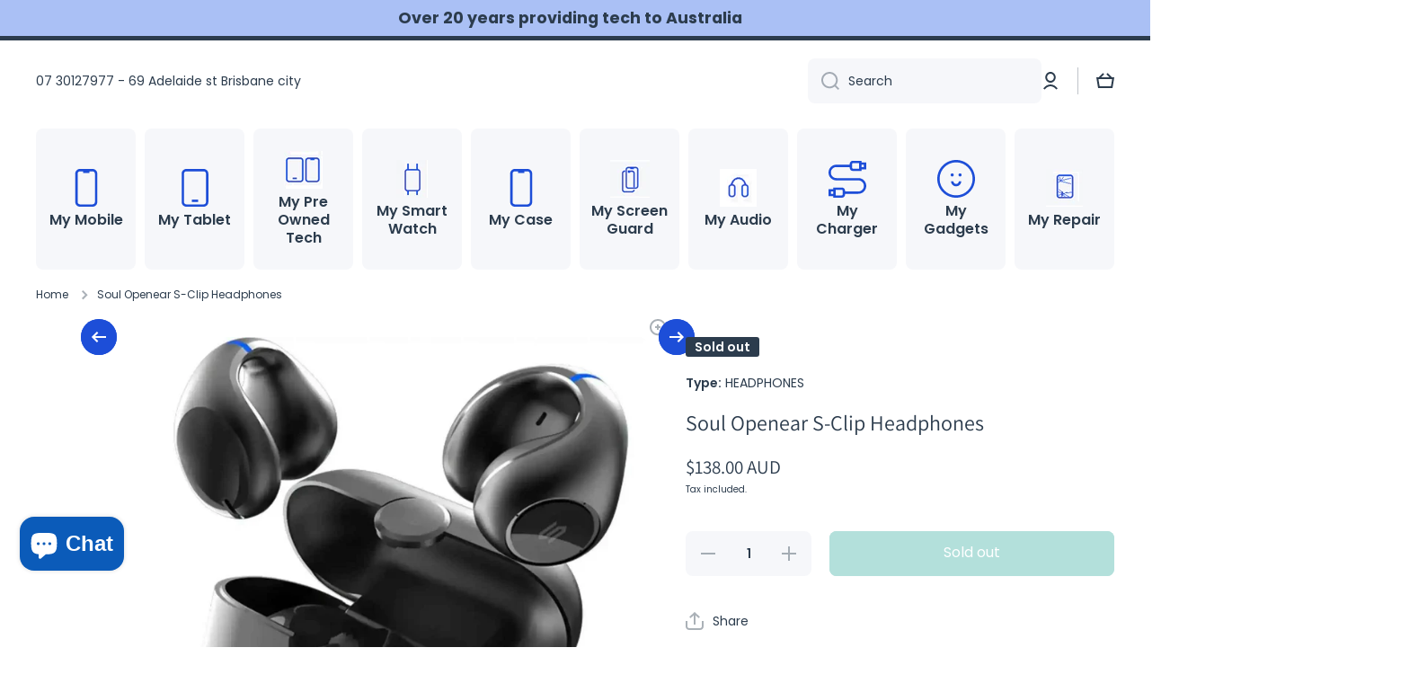

--- FILE ---
content_type: text/html; charset=utf-8
request_url: https://mymobile.com.au/products/soul-openear-s-clip-headphones
body_size: 65699
content:
<!doctype html>
<html class="no-js" lang="en" data-role="main">
  <head>
    <meta charset="utf-8">
    <meta http-equiv="X-UA-Compatible" content="IE=edge">
    <meta name="viewport" content="width=device-width,initial-scale=1">
    <meta name="theme-color" content="">
    <link rel="canonical" href="https://mymobile.com.au/products/soul-openear-s-clip-headphones">
    <link rel="preconnect" href="https://cdn.shopify.com" crossorigin><link rel="icon" type="image/png" href="//mymobile.com.au/cdn/shop/files/my_5d6989aa-7588-41c4-91db-40843bf26bd9.png?crop=center&height=32&v=1725721763&width=32"><link rel="preconnect" href="https://fonts.shopifycdn.com" crossorigin><link rel="preconnect" href="https://fonts.shopifycdn.com" crossorigin><title>
      Soul Openear S-Clip Headphones - MyMobile
</title>

    
      <meta name="description" content="Soul Openear S-Clip Bluetooth Earphones deliver a unique blend of style d performce, providing - MyMobile">
    

    

<meta property="og:site_name" content="MyMobile">
<meta property="og:url" content="https://mymobile.com.au/products/soul-openear-s-clip-headphones">
<meta property="og:title" content="Soul Openear S-Clip Headphones - MyMobile">
<meta property="og:type" content="product">
<meta property="og:description" content="Soul Openear S-Clip Bluetooth Earphones deliver a unique blend of style d performce, providing - MyMobile"><meta property="og:image" content="http://mymobile.com.au/cdn/shop/files/soul-openear-s-clip-headphones-870387.jpg?v=1765353410">
  <meta property="og:image:secure_url" content="https://mymobile.com.au/cdn/shop/files/soul-openear-s-clip-headphones-870387.jpg?v=1765353410">
  <meta property="og:image:width" content="1600">
  <meta property="og:image:height" content="1600"><meta property="og:price:amount" content="138.00">
  <meta property="og:price:currency" content="AUD"><meta name="twitter:card" content="summary_large_image">
<meta name="twitter:title" content="Soul Openear S-Clip Headphones - MyMobile">
<meta name="twitter:description" content="Soul Openear S-Clip Bluetooth Earphones deliver a unique blend of style d performce, providing - MyMobile">

    <script async crossorigin fetchpriority="high" src="/cdn/shopifycloud/importmap-polyfill/es-modules-shim.2.4.0.js"></script>
<script src="//mymobile.com.au/cdn/shop/t/22/assets/constants.js?v=58251544750838685771765450818" defer="defer"></script>
    <script src="//mymobile.com.au/cdn/shop/t/22/assets/pubsub.js?v=158357773527763999511765450849" defer="defer"></script>
    <script src="//mymobile.com.au/cdn/shop/t/22/assets/global.js?v=87827154047546529161765450831" defer="defer"></script>
    
    <script>window.performance && window.performance.mark && window.performance.mark('shopify.content_for_header.start');</script><meta name="google-site-verification" content="KYoJAwSpZ5vlYaHqvKdiRL_lpzGa86YQq_dGn2U3jWI">
<meta id="shopify-digital-wallet" name="shopify-digital-wallet" content="/71018676511/digital_wallets/dialog">
<meta name="shopify-checkout-api-token" content="203296f0c1eab4e22240e126f2baa9c5">
<meta id="in-context-paypal-metadata" data-shop-id="71018676511" data-venmo-supported="false" data-environment="production" data-locale="en_US" data-paypal-v4="true" data-currency="AUD">
<link rel="alternate" type="application/json+oembed" href="https://mymobile.com.au/products/soul-openear-s-clip-headphones.oembed">
<script async="async" src="/checkouts/internal/preloads.js?locale=en-AU"></script>
<link rel="preconnect" href="https://shop.app" crossorigin="anonymous">
<script async="async" src="https://shop.app/checkouts/internal/preloads.js?locale=en-AU&shop_id=71018676511" crossorigin="anonymous"></script>
<script id="apple-pay-shop-capabilities" type="application/json">{"shopId":71018676511,"countryCode":"AU","currencyCode":"AUD","merchantCapabilities":["supports3DS"],"merchantId":"gid:\/\/shopify\/Shop\/71018676511","merchantName":"MyMobile","requiredBillingContactFields":["postalAddress","email","phone"],"requiredShippingContactFields":["postalAddress","email","phone"],"shippingType":"shipping","supportedNetworks":["visa","masterCard","amex","jcb"],"total":{"type":"pending","label":"MyMobile","amount":"1.00"},"shopifyPaymentsEnabled":true,"supportsSubscriptions":true}</script>
<script id="shopify-features" type="application/json">{"accessToken":"203296f0c1eab4e22240e126f2baa9c5","betas":["rich-media-storefront-analytics"],"domain":"mymobile.com.au","predictiveSearch":true,"shopId":71018676511,"locale":"en"}</script>
<script>var Shopify = Shopify || {};
Shopify.shop = "mymobile-mydistributor.myshopify.com";
Shopify.locale = "en";
Shopify.currency = {"active":"AUD","rate":"1.0"};
Shopify.country = "AU";
Shopify.theme = {"name":"Updated copy of Copy of MyDistributor - Minion ...","id":179814727967,"schema_name":"Minion","schema_version":"4.1.0","theme_store_id":1571,"role":"main"};
Shopify.theme.handle = "null";
Shopify.theme.style = {"id":null,"handle":null};
Shopify.cdnHost = "mymobile.com.au/cdn";
Shopify.routes = Shopify.routes || {};
Shopify.routes.root = "/";</script>
<script type="module">!function(o){(o.Shopify=o.Shopify||{}).modules=!0}(window);</script>
<script>!function(o){function n(){var o=[];function n(){o.push(Array.prototype.slice.apply(arguments))}return n.q=o,n}var t=o.Shopify=o.Shopify||{};t.loadFeatures=n(),t.autoloadFeatures=n()}(window);</script>
<script>
  window.ShopifyPay = window.ShopifyPay || {};
  window.ShopifyPay.apiHost = "shop.app\/pay";
  window.ShopifyPay.redirectState = null;
</script>
<script id="shop-js-analytics" type="application/json">{"pageType":"product"}</script>
<script defer="defer" async type="module" src="//mymobile.com.au/cdn/shopifycloud/shop-js/modules/v2/client.init-shop-cart-sync_CG-L-Qzi.en.esm.js"></script>
<script defer="defer" async type="module" src="//mymobile.com.au/cdn/shopifycloud/shop-js/modules/v2/chunk.common_B8yXDTDb.esm.js"></script>
<script type="module">
  await import("//mymobile.com.au/cdn/shopifycloud/shop-js/modules/v2/client.init-shop-cart-sync_CG-L-Qzi.en.esm.js");
await import("//mymobile.com.au/cdn/shopifycloud/shop-js/modules/v2/chunk.common_B8yXDTDb.esm.js");

  window.Shopify.SignInWithShop?.initShopCartSync?.({"fedCMEnabled":true,"windoidEnabled":true});

</script>
<script>
  window.Shopify = window.Shopify || {};
  if (!window.Shopify.featureAssets) window.Shopify.featureAssets = {};
  window.Shopify.featureAssets['shop-js'] = {"shop-cart-sync":["modules/v2/client.shop-cart-sync_C7TtgCZT.en.esm.js","modules/v2/chunk.common_B8yXDTDb.esm.js"],"shop-button":["modules/v2/client.shop-button_aOcg-RjH.en.esm.js","modules/v2/chunk.common_B8yXDTDb.esm.js"],"init-shop-email-lookup-coordinator":["modules/v2/client.init-shop-email-lookup-coordinator_D-37GF_a.en.esm.js","modules/v2/chunk.common_B8yXDTDb.esm.js"],"init-fed-cm":["modules/v2/client.init-fed-cm_DGh7x7ZX.en.esm.js","modules/v2/chunk.common_B8yXDTDb.esm.js"],"init-windoid":["modules/v2/client.init-windoid_C5PxDKWE.en.esm.js","modules/v2/chunk.common_B8yXDTDb.esm.js"],"shop-toast-manager":["modules/v2/client.shop-toast-manager_BmSBWum3.en.esm.js","modules/v2/chunk.common_B8yXDTDb.esm.js"],"shop-cash-offers":["modules/v2/client.shop-cash-offers_DkchToOx.en.esm.js","modules/v2/chunk.common_B8yXDTDb.esm.js","modules/v2/chunk.modal_dvVUSHam.esm.js"],"init-shop-cart-sync":["modules/v2/client.init-shop-cart-sync_CG-L-Qzi.en.esm.js","modules/v2/chunk.common_B8yXDTDb.esm.js"],"avatar":["modules/v2/client.avatar_BTnouDA3.en.esm.js"],"shop-login-button":["modules/v2/client.shop-login-button_DrVPCwAQ.en.esm.js","modules/v2/chunk.common_B8yXDTDb.esm.js","modules/v2/chunk.modal_dvVUSHam.esm.js"],"pay-button":["modules/v2/client.pay-button_Cw45D1uM.en.esm.js","modules/v2/chunk.common_B8yXDTDb.esm.js"],"init-customer-accounts":["modules/v2/client.init-customer-accounts_BNYsaOzg.en.esm.js","modules/v2/client.shop-login-button_DrVPCwAQ.en.esm.js","modules/v2/chunk.common_B8yXDTDb.esm.js","modules/v2/chunk.modal_dvVUSHam.esm.js"],"checkout-modal":["modules/v2/client.checkout-modal_NoX7b1qq.en.esm.js","modules/v2/chunk.common_B8yXDTDb.esm.js","modules/v2/chunk.modal_dvVUSHam.esm.js"],"init-customer-accounts-sign-up":["modules/v2/client.init-customer-accounts-sign-up_pIEGEpjr.en.esm.js","modules/v2/client.shop-login-button_DrVPCwAQ.en.esm.js","modules/v2/chunk.common_B8yXDTDb.esm.js","modules/v2/chunk.modal_dvVUSHam.esm.js"],"init-shop-for-new-customer-accounts":["modules/v2/client.init-shop-for-new-customer-accounts_BIu2e6le.en.esm.js","modules/v2/client.shop-login-button_DrVPCwAQ.en.esm.js","modules/v2/chunk.common_B8yXDTDb.esm.js","modules/v2/chunk.modal_dvVUSHam.esm.js"],"shop-follow-button":["modules/v2/client.shop-follow-button_B6YY9G4U.en.esm.js","modules/v2/chunk.common_B8yXDTDb.esm.js","modules/v2/chunk.modal_dvVUSHam.esm.js"],"lead-capture":["modules/v2/client.lead-capture_o2hOda6W.en.esm.js","modules/v2/chunk.common_B8yXDTDb.esm.js","modules/v2/chunk.modal_dvVUSHam.esm.js"],"shop-login":["modules/v2/client.shop-login_DA8-MZ-E.en.esm.js","modules/v2/chunk.common_B8yXDTDb.esm.js","modules/v2/chunk.modal_dvVUSHam.esm.js"],"payment-terms":["modules/v2/client.payment-terms_BFsudFhJ.en.esm.js","modules/v2/chunk.common_B8yXDTDb.esm.js","modules/v2/chunk.modal_dvVUSHam.esm.js"]};
</script>
<script>(function() {
  var isLoaded = false;
  function asyncLoad() {
    if (isLoaded) return;
    isLoaded = true;
    var urls = ["\/\/cdn.shopify.com\/proxy\/2aba381ece71f6c3668e7f01c0e2471d034befd54795226025fa875d7e207985\/d11gyepaze0qmc.cloudfront.net\/assets\/js\/order-lookup-by-hulkapps.js?shop=mymobile-mydistributor.myshopify.com\u0026sp-cache-control=cHVibGljLCBtYXgtYWdlPTkwMA"];
    for (var i = 0; i < urls.length; i++) {
      var s = document.createElement('script');
      s.type = 'text/javascript';
      s.async = true;
      s.src = urls[i];
      var x = document.getElementsByTagName('script')[0];
      x.parentNode.insertBefore(s, x);
    }
  };
  if(window.attachEvent) {
    window.attachEvent('onload', asyncLoad);
  } else {
    window.addEventListener('load', asyncLoad, false);
  }
})();</script>
<script id="__st">var __st={"a":71018676511,"offset":36000,"reqid":"12f7e598-28b0-4c5b-89ab-f8a1b863bd67-1767994277","pageurl":"mymobile.com.au\/products\/soul-openear-s-clip-headphones","u":"c27b1f99e277","p":"product","rtyp":"product","rid":8517857247519};</script>
<script>window.ShopifyPaypalV4VisibilityTracking = true;</script>
<script id="captcha-bootstrap">!function(){'use strict';const t='contact',e='account',n='new_comment',o=[[t,t],['blogs',n],['comments',n],[t,'customer']],c=[[e,'customer_login'],[e,'guest_login'],[e,'recover_customer_password'],[e,'create_customer']],r=t=>t.map((([t,e])=>`form[action*='/${t}']:not([data-nocaptcha='true']) input[name='form_type'][value='${e}']`)).join(','),a=t=>()=>t?[...document.querySelectorAll(t)].map((t=>t.form)):[];function s(){const t=[...o],e=r(t);return a(e)}const i='password',u='form_key',d=['recaptcha-v3-token','g-recaptcha-response','h-captcha-response',i],f=()=>{try{return window.sessionStorage}catch{return}},m='__shopify_v',_=t=>t.elements[u];function p(t,e,n=!1){try{const o=window.sessionStorage,c=JSON.parse(o.getItem(e)),{data:r}=function(t){const{data:e,action:n}=t;return t[m]||n?{data:e,action:n}:{data:t,action:n}}(c);for(const[e,n]of Object.entries(r))t.elements[e]&&(t.elements[e].value=n);n&&o.removeItem(e)}catch(o){console.error('form repopulation failed',{error:o})}}const l='form_type',E='cptcha';function T(t){t.dataset[E]=!0}const w=window,h=w.document,L='Shopify',v='ce_forms',y='captcha';let A=!1;((t,e)=>{const n=(g='f06e6c50-85a8-45c8-87d0-21a2b65856fe',I='https://cdn.shopify.com/shopifycloud/storefront-forms-hcaptcha/ce_storefront_forms_captcha_hcaptcha.v1.5.2.iife.js',D={infoText:'Protected by hCaptcha',privacyText:'Privacy',termsText:'Terms'},(t,e,n)=>{const o=w[L][v],c=o.bindForm;if(c)return c(t,g,e,D).then(n);var r;o.q.push([[t,g,e,D],n]),r=I,A||(h.body.append(Object.assign(h.createElement('script'),{id:'captcha-provider',async:!0,src:r})),A=!0)});var g,I,D;w[L]=w[L]||{},w[L][v]=w[L][v]||{},w[L][v].q=[],w[L][y]=w[L][y]||{},w[L][y].protect=function(t,e){n(t,void 0,e),T(t)},Object.freeze(w[L][y]),function(t,e,n,w,h,L){const[v,y,A,g]=function(t,e,n){const i=e?o:[],u=t?c:[],d=[...i,...u],f=r(d),m=r(i),_=r(d.filter((([t,e])=>n.includes(e))));return[a(f),a(m),a(_),s()]}(w,h,L),I=t=>{const e=t.target;return e instanceof HTMLFormElement?e:e&&e.form},D=t=>v().includes(t);t.addEventListener('submit',(t=>{const e=I(t);if(!e)return;const n=D(e)&&!e.dataset.hcaptchaBound&&!e.dataset.recaptchaBound,o=_(e),c=g().includes(e)&&(!o||!o.value);(n||c)&&t.preventDefault(),c&&!n&&(function(t){try{if(!f())return;!function(t){const e=f();if(!e)return;const n=_(t);if(!n)return;const o=n.value;o&&e.removeItem(o)}(t);const e=Array.from(Array(32),(()=>Math.random().toString(36)[2])).join('');!function(t,e){_(t)||t.append(Object.assign(document.createElement('input'),{type:'hidden',name:u})),t.elements[u].value=e}(t,e),function(t,e){const n=f();if(!n)return;const o=[...t.querySelectorAll(`input[type='${i}']`)].map((({name:t})=>t)),c=[...d,...o],r={};for(const[a,s]of new FormData(t).entries())c.includes(a)||(r[a]=s);n.setItem(e,JSON.stringify({[m]:1,action:t.action,data:r}))}(t,e)}catch(e){console.error('failed to persist form',e)}}(e),e.submit())}));const S=(t,e)=>{t&&!t.dataset[E]&&(n(t,e.some((e=>e===t))),T(t))};for(const o of['focusin','change'])t.addEventListener(o,(t=>{const e=I(t);D(e)&&S(e,y())}));const B=e.get('form_key'),M=e.get(l),P=B&&M;t.addEventListener('DOMContentLoaded',(()=>{const t=y();if(P)for(const e of t)e.elements[l].value===M&&p(e,B);[...new Set([...A(),...v().filter((t=>'true'===t.dataset.shopifyCaptcha))])].forEach((e=>S(e,t)))}))}(h,new URLSearchParams(w.location.search),n,t,e,['guest_login'])})(!0,!0)}();</script>
<script integrity="sha256-4kQ18oKyAcykRKYeNunJcIwy7WH5gtpwJnB7kiuLZ1E=" data-source-attribution="shopify.loadfeatures" defer="defer" src="//mymobile.com.au/cdn/shopifycloud/storefront/assets/storefront/load_feature-a0a9edcb.js" crossorigin="anonymous"></script>
<script crossorigin="anonymous" defer="defer" src="//mymobile.com.au/cdn/shopifycloud/storefront/assets/shopify_pay/storefront-65b4c6d7.js?v=20250812"></script>
<script data-source-attribution="shopify.dynamic_checkout.dynamic.init">var Shopify=Shopify||{};Shopify.PaymentButton=Shopify.PaymentButton||{isStorefrontPortableWallets:!0,init:function(){window.Shopify.PaymentButton.init=function(){};var t=document.createElement("script");t.src="https://mymobile.com.au/cdn/shopifycloud/portable-wallets/latest/portable-wallets.en.js",t.type="module",document.head.appendChild(t)}};
</script>
<script data-source-attribution="shopify.dynamic_checkout.buyer_consent">
  function portableWalletsHideBuyerConsent(e){var t=document.getElementById("shopify-buyer-consent"),n=document.getElementById("shopify-subscription-policy-button");t&&n&&(t.classList.add("hidden"),t.setAttribute("aria-hidden","true"),n.removeEventListener("click",e))}function portableWalletsShowBuyerConsent(e){var t=document.getElementById("shopify-buyer-consent"),n=document.getElementById("shopify-subscription-policy-button");t&&n&&(t.classList.remove("hidden"),t.removeAttribute("aria-hidden"),n.addEventListener("click",e))}window.Shopify?.PaymentButton&&(window.Shopify.PaymentButton.hideBuyerConsent=portableWalletsHideBuyerConsent,window.Shopify.PaymentButton.showBuyerConsent=portableWalletsShowBuyerConsent);
</script>
<script data-source-attribution="shopify.dynamic_checkout.cart.bootstrap">document.addEventListener("DOMContentLoaded",(function(){function t(){return document.querySelector("shopify-accelerated-checkout-cart, shopify-accelerated-checkout")}if(t())Shopify.PaymentButton.init();else{new MutationObserver((function(e,n){t()&&(Shopify.PaymentButton.init(),n.disconnect())})).observe(document.body,{childList:!0,subtree:!0})}}));
</script>
<link id="shopify-accelerated-checkout-styles" rel="stylesheet" media="screen" href="https://mymobile.com.au/cdn/shopifycloud/portable-wallets/latest/accelerated-checkout-backwards-compat.css" crossorigin="anonymous">
<style id="shopify-accelerated-checkout-cart">
        #shopify-buyer-consent {
  margin-top: 1em;
  display: inline-block;
  width: 100%;
}

#shopify-buyer-consent.hidden {
  display: none;
}

#shopify-subscription-policy-button {
  background: none;
  border: none;
  padding: 0;
  text-decoration: underline;
  font-size: inherit;
  cursor: pointer;
}

#shopify-subscription-policy-button::before {
  box-shadow: none;
}

      </style>
<script id="sections-script" data-sections="main-product,footer" defer="defer" src="//mymobile.com.au/cdn/shop/t/22/compiled_assets/scripts.js?403972"></script>
<script>window.performance && window.performance.mark && window.performance.mark('shopify.content_for_header.end');</script>

    
    <style data-shopify>    
      @font-face {
  font-family: Poppins;
  font-weight: 400;
  font-style: normal;
  font-display: swap;
  src: url("//mymobile.com.au/cdn/fonts/poppins/poppins_n4.0ba78fa5af9b0e1a374041b3ceaadf0a43b41362.woff2") format("woff2"),
       url("//mymobile.com.au/cdn/fonts/poppins/poppins_n4.214741a72ff2596839fc9760ee7a770386cf16ca.woff") format("woff");
}

@font-face {
  font-family: Poppins;
  font-weight: 600;
  font-style: normal;
  font-display: swap;
  src: url("//mymobile.com.au/cdn/fonts/poppins/poppins_n6.aa29d4918bc243723d56b59572e18228ed0786f6.woff2") format("woff2"),
       url("//mymobile.com.au/cdn/fonts/poppins/poppins_n6.5f815d845fe073750885d5b7e619ee00e8111208.woff") format("woff");
}

@font-face {
  font-family: Poppins;
  font-weight: 400;
  font-style: italic;
  font-display: swap;
  src: url("//mymobile.com.au/cdn/fonts/poppins/poppins_i4.846ad1e22474f856bd6b81ba4585a60799a9f5d2.woff2") format("woff2"),
       url("//mymobile.com.au/cdn/fonts/poppins/poppins_i4.56b43284e8b52fc64c1fd271f289a39e8477e9ec.woff") format("woff");
}

      @font-face {
  font-family: Poppins;
  font-weight: 600;
  font-style: italic;
  font-display: swap;
  src: url("//mymobile.com.au/cdn/fonts/poppins/poppins_i6.bb8044d6203f492888d626dafda3c2999253e8e9.woff2") format("woff2"),
       url("//mymobile.com.au/cdn/fonts/poppins/poppins_i6.e233dec1a61b1e7dead9f920159eda42280a02c3.woff") format("woff");
}

      @font-face {
  font-family: Poppins;
  font-weight: 700;
  font-style: normal;
  font-display: swap;
  src: url("//mymobile.com.au/cdn/fonts/poppins/poppins_n7.56758dcf284489feb014a026f3727f2f20a54626.woff2") format("woff2"),
       url("//mymobile.com.au/cdn/fonts/poppins/poppins_n7.f34f55d9b3d3205d2cd6f64955ff4b36f0cfd8da.woff") format("woff");
}

      @font-face {
  font-family: Assistant;
  font-weight: 400;
  font-style: normal;
  font-display: swap;
  src: url("//mymobile.com.au/cdn/fonts/assistant/assistant_n4.9120912a469cad1cc292572851508ca49d12e768.woff2") format("woff2"),
       url("//mymobile.com.au/cdn/fonts/assistant/assistant_n4.6e9875ce64e0fefcd3f4446b7ec9036b3ddd2985.woff") format("woff");
}

    
      :root {
    	--duration-short: .2s;
        --duration-medium: .3s;
    	--duration-large: .5s;
    	--animation-bezier: ease;
    	--zoom-animation-bezier: cubic-bezier(.15,.75,.5,1);
    
        --animation-type: cubic-bezier(0, 0, 0.3, 1);
        --animation-time: .5s;

        --product-thumbnail_move-up: 0.35s;
        --product-thumbnail_move-up_type: linear;
        --product-thumbnail-button_opacity_hover: 0.15s;
        --product-thumbnail-button_opacity_over: 0.3s;
        --product-thumbnail-button_opacity_type: linear;
        --product-thumbnail-button_move: 0.35s;
        --product-thumbnail-button_move_type: linear;

        --font-heading-family: Poppins, sans-serif;
        --font-heading-style: normal;
        --font-heading-weight: 700;
        --font-heading-family-2: Assistant, sans-serif;
        --font-heading-style-2: normal;
        --font-heading-weight-2: 400;
    
        --font-body-family: Poppins, sans-serif;
        --font-body-style: normal;
        --font-body-weight: 400;
        --font-body-bold-weight: 600;
        --font-button-weight: 400;
    
    	  --font-heading-scale: 1.1;
        --font-heading-scale-2: 1.0;
        --font-body-scale: 1.0;
    
        --font-body-size: calc(16px * var(--font-body-scale));
        --font-body-line-height: 130%;
        --font-body2-size: calc(14px * var(--font-body-scale));
        --font-body2-line-height: 130%;
        --font-body3-size: calc(12px * var(--font-body-scale));
        --font-body3-line-height: 130%;
        --font-body4-size: calc(10px * var(--font-body-scale));
        --font-body4-line-height: 130%;

        --color-body-background: #ffffff;
        --color-secondary-background: #f6f7fa;
      	--color-section-background: var(--color-secondary-background);--color-simple-dropdown: #ffffff;
        --color-vertical-menu-dropdown: #ffffff;

        --color-base:#2c3c4d;
    	  --color-base-rgb: 44, 60, 77;
        --color-accent:#1d4ed8;
        --color-subheading: var(--color-accent);
        --color-text-link:#0568d6;

        --color-price: #2c3c4d;
        --color-old-price: #e2231a;
        --color-lines-borders: rgba(44, 60, 77, 0.3);
        --color-input-background: #f6f7fa;
        --color-input-text: #2c3c4d;
        --color-input-background-active: var(--color-body-background);
        --opacity-icons: 0.4;

    	  --mobile-focus-color: rgba(44, 60, 77, 0.04);

    	  --shadow: 0px 4px 20px rgba(22, 19, 69, 0.13);
        --card-price-size: calc(16px * var(--font-heading-scale));--auto-text-color-button-light:#ffffff;
    	--auto-text-color-button-dark:var(--color-base);
    	--auto-input-color-active-border-light: rgba(255,255,255,0.3);
    	--auto-input-color-active-border-dark:rgba(var(--color-base-rgb),0.3);--auto-text-color-input-light:#ffffff;
    	--auto-text-color-input-dark:var(--color-input-text);--auto-text-color-accent: #ffffff
   		
;--auto-text-color--with-base-color: #ffffff;--radius: 12px;
    	--radius-input: 8px;
    	--radius-button: 8px;
    	--radius-badge:3px;
    	--radius-checkbox:4px;
        --radius-menu: 8px;

        --color-badge-1:#e2231a;--color-badge-1-text: var(--auto-text-color-button-light);--color-badge-2:#efff00;--color-badge-2-text: var(--auto-text-color-button-dark);--color-badge-3:#2c3c4d;--color-badge-3-text: var(--auto-text-color-button-light);--color-free-delivery-bar: #99D5CF;
      
    	--color-error: #d20404;
    
        --form_field-height: 50px;
        
        --page-width: 1600px;
        --page-padding: 40px;
        --page-padding-tablet: 30px;
        --page-padding-phone: 20px;

        --sections-top-spacing:100px;
    	--sections-top-spacing-mobile:80px;
		--sections-top-spacing--medium:80px;
    	--sections-top-spacing--medium-mobile:60px;
		--sections-top-spacing--small:40px;
    	--sections-top-spacing--small-mobile:40px;

        --padding1: 10px;
        --padding2: 20px;
        --padding3: 30px;
        --padding4: 40px;
    	--padding5: 60px;
        --padding-auto: 40px;
      }

      *,
      *::before,
      *::after {
      	box-sizing: border-box;
      }
      html {
        box-sizing: border-box;
        height: 100%;
     	-webkit-tap-highlight-color: transparent;
    	scroll-behavior: smooth;
      }
      body {
        display: grid;
        grid-template-rows: auto auto 1fr auto;
        grid-template-columns: 100%;
        min-height: 100%;
        margin: 0;
        font-size: var(--font-body-size);
        line-height: var(--font-body-line-height);
        color: var(--color-base);
    	background: var(--color-body-background);
        font-family: var(--font-body-family);
        font-style: var(--font-body-style);
        font-weight: var(--font-body-weight);
        -webkit-text-size-adjust: none;
    	text-size-adjust: none;
    	overflow-x: hidden;
      }.btn,
      .btn-color{
        --background: var(--color-accent);--color: var(--auto-text-color-button-light);
    	--fill: var(--auto-text-color-button-light);}.btn--secondary{
        --background: var(--color-base);--color: var(--auto-text-color-button-light);
    	--fill: var(--auto-text-color-button-light);}.btn.checkout-button-color,
      .btn.product-form__submit,
      .btn.btn--add-to-cart{
        --background: #009688;--color: var(--auto-text-color-button-light);
    	--fill: var(--auto-text-color-button-light);}.btn.btn-quickview-color{
        --background: #FFFFFF;--color: var(--auto-text-color-button-dark);
    	--fill: var(--auto-text-color-button-dark);}

      
    
    .visually-hidden {
      position: absolute!important;
      overflow: hidden;
      margin: -1px;
      border: 0;
      clip: rect(0 0 0 0);
      word-wrap: normal!important;
    }
    .visually-hidden:not(:focus),
    .visually-hidden:not(:focus-visible){
      width: 1px;
      height: 1px;
      padding: 0;
    }
    .announcement-bar{
      opacity:0;
    }
    .popup-modal{
      display: none;
    }.js #MainContent{
      opacity:0;
      transition: opacity 1s var(--animation-bezier);
    }
    .js.dom-loaded #MainContent{
      opacity:1;
    }.js img.image-show--fadein{
      opacity:0;
      transition: opacity 1s var(--animation-bezier);
    }
    .js img.image-show--fadein.image-loaded{
      opacity: 1;
    }</style>

    <link href="//mymobile.com.au/cdn/shop/t/22/assets/base.css?v=67188733380114948991765450848" rel="stylesheet" type="text/css" media="all" />
    
<link rel="preload" as="font" href="//mymobile.com.au/cdn/fonts/poppins/poppins_n4.0ba78fa5af9b0e1a374041b3ceaadf0a43b41362.woff2" type="font/woff2" crossorigin><link rel="preload" as="font" href="//mymobile.com.au/cdn/fonts/poppins/poppins_n7.56758dcf284489feb014a026f3727f2f20a54626.woff2" type="font/woff2" crossorigin><link rel="preload" as="font" href="//mymobile.com.au/cdn/fonts/assistant/assistant_n4.9120912a469cad1cc292572851508ca49d12e768.woff2" type="font/woff2" crossorigin><link rel="stylesheet" href="//mymobile.com.au/cdn/shop/t/22/assets/component-predictive-search.css?v=94864108147250248381765450828" media="print" onload="this.media='all'"><script>
      document.documentElement.className = document.documentElement.className.replace('no-js', 'js');
      if (Shopify.designMode) {
        document.documentElement.classList.add('shopify-design-mode');
      }
      document.addEventListener("DOMContentLoaded", function(event) {
        document.documentElement.classList.add('dom-loaded');
        setTimeout(function(){document.querySelector('footer').classList.add('footer-loaded')}, 700);
      });
    </script>

    <script type="importmap">
      {
        "imports": {
          "@theme/module-count-up": "//mymobile.com.au/cdn/shop/t/22/assets/module-count-up.js?v=145688113582371974871765450847",
          "@theme/countUp": "//mymobile.com.au/cdn/shop/t/22/assets/countUp.min.js?v=126911781188379878681765450834"
        }
      }
    </script>
    <link href="//mymobile.com.au/cdn/shop/t/22/assets/product-compare.css?v=155276570036210276231767704839" rel="stylesheet" type="text/css" media="all" />
<script src="//mymobile.com.au/cdn/shop/t/22/assets/product-compare.js?v=173560526693795275771767790079" defer></script>
  <!-- BEGIN app block: shopify://apps/order-status-tracker/blocks/app/66c7eba3-dd2f-4580-9aa0-f17552f0b971 -->
<!-- END app block --><!-- BEGIN app block: shopify://apps/ta-labels-badges/blocks/bss-pl-config-data/91bfe765-b604-49a1-805e-3599fa600b24 --><script
    id='bss-pl-config-data'
>
	let TAE_StoreId = "41791";
	if (typeof BSS_PL == 'undefined' || TAE_StoreId !== "") {
  		var BSS_PL = {};
		BSS_PL.storeId = 41791;
		BSS_PL.currentPlan = "ten_usd";
		BSS_PL.apiServerProduction = "https://product-labels.tech-arms.io";
		BSS_PL.publicAccessToken = "91db7c9e39b2efa22efa1e68f8edef10";
		BSS_PL.customerTags = "null";
		BSS_PL.customerId = "null";
		BSS_PL.storeIdCustomOld = 10678;
		BSS_PL.storeIdOldWIthPriority = 12200;
		BSS_PL.storeIdOptimizeAppendLabel = 59637
		BSS_PL.optimizeCodeIds = null; 
		BSS_PL.extendedFeatureIds = null;
		BSS_PL.integration = {"laiReview":{"status":0,"config":[]}};
		BSS_PL.settingsData  = {};
		BSS_PL.configProductMetafields = [];
		BSS_PL.configVariantMetafields = [];
		
		BSS_PL.configData = [].concat({"id":178670,"name":"Untitled label","priority":0,"enable_priority":0,"enable":1,"pages":"1,2,3,4,7","related_product_tag":null,"first_image_tags":null,"img_url":"Shipping_Free_shipping_type_1.png","public_img_url":"https://cdn.shopify.com/s/files/1/0710/1867/6511/files/Shipping_Free_shipping_type_1.png?v=1754466395","position":2,"apply":null,"product_type":3,"exclude_products":6,"collection_image_type":0,"product":"","variant":"","collection":"","exclude_product_ids":"","collection_image":"","inventory":0,"tags":"","excludeTags":"","vendors":"","from_price":null,"to_price":null,"domain_id":41791,"locations":"","enable_allowed_countries":0,"locales":"","enable_allowed_locales":0,"enable_visibility_date":0,"from_date":null,"to_date":null,"enable_discount_range":0,"discount_type":1,"discount_from":null,"discount_to":null,"label_text":"New%20arrival","label_text_color":"#ffffff","label_text_background_color":{"type":"hex","value":"#4482B4ff"},"label_text_font_size":12,"label_text_no_image":1,"label_text_in_stock":"In Stock","label_text_out_stock":"Sold out","label_shadow":{"blur":0,"h_offset":0,"v_offset":0},"label_opacity":100,"topBottom_padding":4,"border_radius":"0px 0px 0px 0px","border_style":"none","border_size":"0","border_color":"#000000","label_shadow_color":"#808080","label_text_style":0,"label_text_font_family":null,"label_text_font_url":null,"customer_label_preview_image":null,"label_preview_image":"https://cdn.shopify.com/s/files/1/0710/1867/6511/files/8-inch-deep-shallow-pizza-disc-eight-inch-round-non-stick-stick-carbon-steel-baking-pan-die-952070.jpg?v=1741066886","label_text_enable":0,"customer_tags":"","exclude_customer_tags":"","customer_type":"allcustomers","exclude_customers":"all_customer_tags","label_on_image":"2","label_type":1,"badge_type":0,"custom_selector":null,"margin":{"type":"px","value":{"top":0,"left":0,"right":0,"bottom":0}},"mobile_margin":{"type":"px","value":{"top":0,"left":0,"right":0,"bottom":0}},"margin_top":0,"margin_bottom":0,"mobile_height_label":null,"mobile_width_label":30,"mobile_font_size_label":12,"emoji":null,"emoji_position":null,"transparent_background":null,"custom_page":null,"check_custom_page":false,"include_custom_page":null,"check_include_custom_page":false,"margin_left":0,"instock":null,"price_range_from":null,"price_range_to":null,"enable_price_range":0,"enable_product_publish":0,"customer_selected_product":null,"selected_product":null,"product_publish_from":null,"product_publish_to":null,"enable_countdown_timer":0,"option_format_countdown":0,"countdown_time":null,"option_end_countdown":null,"start_day_countdown":null,"countdown_type":1,"countdown_daily_from_time":null,"countdown_daily_to_time":null,"countdown_interval_start_time":null,"countdown_interval_length":null,"countdown_interval_break_length":null,"public_url_s3":"https://production-labels-bucket.s3.us-east-2.amazonaws.com/public/static/adminhtml/libs/18/Shipping_Free_shipping_type_1.png","enable_visibility_period":0,"visibility_period":1,"createdAt":"2025-08-06T07:46:37.000Z","customer_ids":"","exclude_customer_ids":"","angle":0,"toolTipText":"","label_shape":"3","label_shape_type":2,"mobile_fixed_percent_label":"percentage","desktop_width_label":21,"desktop_height_label":null,"desktop_fixed_percent_label":"percentage","mobile_position":2,"desktop_label_unlimited_top":0,"desktop_label_unlimited_left":79,"mobile_label_unlimited_top":0,"mobile_label_unlimited_left":70,"mobile_margin_top":0,"mobile_margin_left":0,"mobile_config_label_enable":0,"mobile_default_config":1,"mobile_margin_bottom":0,"enable_fixed_time":0,"fixed_time":null,"statusLabelHoverText":0,"labelHoverTextLink":{"url":"","is_open_in_newtab":true},"labelAltText":"","statusLabelAltText":0,"enable_badge_stock":0,"badge_stock_style":1,"badge_stock_config":null,"enable_multi_badge":0,"animation_type":0,"animation_duration":2,"animation_repeat_option":0,"animation_repeat":0,"desktop_show_badges":1,"mobile_show_badges":1,"desktop_show_labels":1,"mobile_show_labels":1,"label_text_unlimited_stock":"Unlimited Stock","img_plan_id":14,"label_badge_type":"image","deletedAt":null,"desktop_lock_aspect_ratio":true,"mobile_lock_aspect_ratio":true,"img_aspect_ratio":1.002,"preview_board_width":297,"preview_board_height":297,"set_size_on_mobile":true,"set_position_on_mobile":true,"set_margin_on_mobile":true,"from_stock":null,"to_stock":null,"condition_product_title":"{\"enable\":false,\"type\":1,\"content\":\"\"}","conditions_apply_type":"{\"discount\":1,\"price\":1,\"inventory\":1}","public_font_url":null,"font_size_ratio":0.5,"group_ids":"[]","metafields":"{\"valueProductMetafield\":[],\"valueVariantMetafield\":[],\"matching_type\":1,\"metafield_type\":1}","no_ratio_height":true,"updatedAt":"2025-08-06T07:46:37.000Z","multipleBadge":null,"translations":[],"label_id":178670,"label_text_id":178670,"bg_style":"solid"},{"id":177083,"name":"Untitled label","priority":0,"enable_priority":0,"enable":1,"pages":"1,2,3,4,7","related_product_tag":null,"first_image_tags":null,"img_url":"a475.png","public_img_url":"https://cdn.shopify.com/s/files/1/0710/1867/6511/files/a475_5959acb4-0c9b-4088-9578-5ee4969c52e5.png?v=1753182331","position":2,"apply":null,"product_type":3,"exclude_products":6,"collection_image_type":0,"product":"","variant":"","collection":"","exclude_product_ids":"","collection_image":"436707590431,460080972063,493793280287,455313588511,436707557663,483067363615,436707459359,436248871199,475984691487,489384280351,489396830495,436707361055,477733421343,491471405343,491471995167,491481760031,490102259999,435705544991,491239997727,488870445343,458618372383,493792461087,438233628959,488870248735,478341464351,492456345887,478242734367,436791804191,492207112479,459714298143,491319329055,436248805663,492100354335,475984658719,436248969503,436707492127,436248838431,477733159199,477664903455,459827806495","inventory":2,"tags":"","excludeTags":"","vendors":"","from_price":null,"to_price":null,"domain_id":41791,"locations":"","enable_allowed_countries":0,"locales":"","enable_allowed_locales":0,"enable_visibility_date":0,"from_date":null,"to_date":null,"enable_discount_range":0,"discount_type":1,"discount_from":null,"discount_to":null,"label_text":"New%20arrival","label_text_color":"#ffffff","label_text_background_color":{"type":"hex","value":"#4482B4ff"},"label_text_font_size":12,"label_text_no_image":1,"label_text_in_stock":"In Stock","label_text_out_stock":"Sold out","label_shadow":{"blur":0,"h_offset":0,"v_offset":0},"label_opacity":95,"topBottom_padding":4,"border_radius":"0px 0px 0px 0px","border_style":"none","border_size":"0","border_color":"#000000","label_shadow_color":"#808080","label_text_style":0,"label_text_font_family":null,"label_text_font_url":null,"customer_label_preview_image":null,"label_preview_image":"https://cdn.shopify.com/s/files/1/0710/1867/6511/files/cw-fxp-baseus-crystal-shine-series-fast-charging-data-cable-type-c-to-type-c-100w-2m-black-459618.png?v=1738171702","label_text_enable":0,"customer_tags":"","exclude_customer_tags":"","customer_type":"allcustomers","exclude_customers":"all_customer_tags","label_on_image":"2","label_type":1,"badge_type":0,"custom_selector":null,"margin":{"type":"px","value":{"top":0,"left":0,"right":0,"bottom":0}},"mobile_margin":{"type":"px","value":{"top":0,"left":0,"right":0,"bottom":0}},"margin_top":0,"margin_bottom":0,"mobile_height_label":null,"mobile_width_label":30,"mobile_font_size_label":12,"emoji":null,"emoji_position":null,"transparent_background":null,"custom_page":null,"check_custom_page":false,"include_custom_page":null,"check_include_custom_page":false,"margin_left":0,"instock":null,"price_range_from":null,"price_range_to":null,"enable_price_range":0,"enable_product_publish":0,"customer_selected_product":null,"selected_product":null,"product_publish_from":null,"product_publish_to":null,"enable_countdown_timer":0,"option_format_countdown":0,"countdown_time":null,"option_end_countdown":null,"start_day_countdown":null,"countdown_type":1,"countdown_daily_from_time":null,"countdown_daily_to_time":null,"countdown_interval_start_time":null,"countdown_interval_length":null,"countdown_interval_break_length":null,"public_url_s3":"https://production-labels-bucket.s3.us-east-2.amazonaws.com/public/static/adminhtml/libs/24/a475.png","enable_visibility_period":0,"visibility_period":1,"createdAt":"2025-07-22T11:03:46.000Z","customer_ids":"","exclude_customer_ids":"","angle":0,"toolTipText":"","label_shape":"3","label_shape_type":2,"mobile_fixed_percent_label":"percentage","desktop_width_label":null,"desktop_height_label":36,"desktop_fixed_percent_label":"percentage","mobile_position":2,"desktop_label_unlimited_top":0,"desktop_label_unlimited_left":64,"mobile_label_unlimited_top":0,"mobile_label_unlimited_left":70,"mobile_margin_top":0,"mobile_margin_left":0,"mobile_config_label_enable":0,"mobile_default_config":1,"mobile_margin_bottom":0,"enable_fixed_time":0,"fixed_time":null,"statusLabelHoverText":0,"labelHoverTextLink":{"url":"","is_open_in_newtab":true},"labelAltText":"","statusLabelAltText":0,"enable_badge_stock":0,"badge_stock_style":1,"badge_stock_config":null,"enable_multi_badge":0,"animation_type":0,"animation_duration":2,"animation_repeat_option":0,"animation_repeat":0,"desktop_show_badges":1,"mobile_show_badges":1,"desktop_show_labels":1,"mobile_show_labels":1,"label_text_unlimited_stock":"Unlimited Stock","img_plan_id":15,"label_badge_type":"image","deletedAt":null,"desktop_lock_aspect_ratio":true,"mobile_lock_aspect_ratio":true,"img_aspect_ratio":1.316,"preview_board_width":448,"preview_board_height":448,"set_size_on_mobile":true,"set_position_on_mobile":true,"set_margin_on_mobile":true,"from_stock":null,"to_stock":null,"condition_product_title":"{\"enable\":false,\"type\":1,\"content\":\"\"}","conditions_apply_type":"{\"discount\":1,\"price\":1,\"inventory\":1}","public_font_url":null,"font_size_ratio":0.5,"group_ids":"[]","metafields":"{\"valueProductMetafield\":[],\"valueVariantMetafield\":[],\"matching_type\":1,\"metafield_type\":1}","no_ratio_height":true,"updatedAt":"2025-07-22T11:05:34.000Z","multipleBadge":null,"translations":[],"label_id":177083,"label_text_id":177083,"bg_style":"solid"},{"id":159951,"name":"Untitled badge","priority":0,"enable_priority":0,"enable":1,"pages":"1","related_product_tag":null,"first_image_tags":null,"img_url":"1746173362332-43727262-New_Network_Guarantee_.png","public_img_url":"https://cdn.shopify.com/s/files/1/0710/1867/6511/files/1746173362332-43727262-New_Network_Guarantee_33835b48-bb5d-4875-900d-1d749655ce4f.png?v=1746178128","position":0,"apply":null,"product_type":1,"exclude_products":6,"collection_image_type":0,"product":"9077224636703,9288639316255,9563668709663,9563668676895,9076230881567,9437558014239,9400749130015,9015326966047,9074791448863,8931800088863,8987416002847,8895616418079,8669275488543,9076226654495,9107530645791,9237016477983,9015447093535,8517848563999,8517865505055,8517865570591,8517848498463,9401571934495,9436911665439,10052024631583,10052024598815,10052024566047,10083914154271,9563669397791,9563668611359,9345321664799,8936867692831,9015447191839,10083913498911,8897756266783,9015447453983,8897756004639,9076223541535,9121080770847,8984419303711,9436912091423,9436912189727,9563666645279,8897620246815,8897620082975,9111836983583,9076222230815,10042676609311,10042677494047,9658769342751,10042678608159,9044973748511,8984419238175,8995548627231,8895616516383,8357870141727,8364285886751,8683153948959,9237026013471,9107530416415,9237004747039,9658759708959,9015447224607,8378335592735,8357885051167,9237026603295,9401568887071,8806994575647,8806994477343,9144616812831,10066898256159,8936867725599,8797711204639,10080075481375,9658758136095,9658759905567,9658758267167,9658758562079,9045544173855,9548290752799,8874295853343,8797711171871","variant":"","collection":"436248805663","exclude_product_ids":"","collection_image":"","inventory":0,"tags":"","excludeTags":"","vendors":"","from_price":null,"to_price":null,"domain_id":41791,"locations":"","enable_allowed_countries":0,"locales":"","enable_allowed_locales":0,"enable_visibility_date":0,"from_date":null,"to_date":null,"enable_discount_range":0,"discount_type":1,"discount_from":null,"discount_to":null,"label_text":"New%20arrival","label_text_color":"#ffffff","label_text_background_color":{"type":"hex","value":"#ff7f50ff"},"label_text_font_size":12,"label_text_no_image":1,"label_text_in_stock":"In Stock","label_text_out_stock":"Sold out","label_shadow":{"blur":0,"h_offset":0,"v_offset":0},"label_opacity":100,"topBottom_padding":4,"border_radius":"0px 0px 0px 0px","border_style":"none","border_size":"0","border_color":"#000000","label_shadow_color":"#808080","label_text_style":0,"label_text_font_family":null,"label_text_font_url":null,"customer_label_preview_image":"/static/adminhtml/images/sample-bg.webp","label_preview_image":"/static/adminhtml/images/sample-bg.webp","label_text_enable":0,"customer_tags":"","exclude_customer_tags":"","customer_type":"allcustomers","exclude_customers":"all_customer_tags","label_on_image":"2","label_type":2,"badge_type":2,"custom_selector":"{\"collectionPageSelector\":\"\",\"homePageSelector\":\"\",\"productPageSelector\":\"SECTION > SECTION.top-spacing-medium.page-width.product-page-section > DIV.grid > DIV.col-sp-12.col-st-6.product__right-column.col-5.mobile-text-center > DIV.mt--first-child-0.product__right-column-sticky > H2.mb0.product__title.h2&_&1\",\"searchPageSelector\":\"\",\"otherPageSelector\":\"\"}","margin":{"type":"px","value":{"top":0,"left":0,"right":0,"bottom":0}},"mobile_margin":{"type":"px","value":{"top":0,"left":0,"right":0,"bottom":0}},"margin_top":10,"margin_bottom":0,"mobile_height_label":-1,"mobile_width_label":70,"mobile_font_size_label":12,"emoji":null,"emoji_position":null,"transparent_background":null,"custom_page":null,"check_custom_page":false,"include_custom_page":null,"check_include_custom_page":false,"margin_left":0,"instock":null,"price_range_from":null,"price_range_to":null,"enable_price_range":0,"enable_product_publish":0,"customer_selected_product":null,"selected_product":null,"product_publish_from":null,"product_publish_to":null,"enable_countdown_timer":0,"option_format_countdown":0,"countdown_time":null,"option_end_countdown":null,"start_day_countdown":null,"countdown_type":1,"countdown_daily_from_time":null,"countdown_daily_to_time":null,"countdown_interval_start_time":null,"countdown_interval_length":null,"countdown_interval_break_length":null,"public_url_s3":"https://production-labels-bucket.s3.us-east-2.amazonaws.com/public/static/base/images/customer/41791/1746173362332-43727262-New_Network_Guarantee_.png","enable_visibility_period":0,"visibility_period":1,"createdAt":"2025-03-03T07:45:37.000Z","customer_ids":"","exclude_customer_ids":"","angle":0,"toolTipText":"","label_shape":"rectangle","label_shape_type":1,"mobile_fixed_percent_label":"percentage","desktop_width_label":100,"desktop_height_label":-1,"desktop_fixed_percent_label":"percentage","mobile_position":1,"desktop_label_unlimited_top":0,"desktop_label_unlimited_left":0,"mobile_label_unlimited_top":0,"mobile_label_unlimited_left":0,"mobile_margin_top":0,"mobile_margin_left":0,"mobile_config_label_enable":0,"mobile_default_config":1,"mobile_margin_bottom":0,"enable_fixed_time":0,"fixed_time":null,"statusLabelHoverText":0,"labelHoverTextLink":{"url":"","is_open_in_newtab":true},"labelAltText":"","statusLabelAltText":0,"enable_badge_stock":0,"badge_stock_style":1,"badge_stock_config":null,"enable_multi_badge":0,"animation_type":0,"animation_duration":2,"animation_repeat_option":0,"animation_repeat":0,"desktop_show_badges":1,"mobile_show_badges":1,"desktop_show_labels":1,"mobile_show_labels":1,"label_text_unlimited_stock":"Unlimited Stock","img_plan_id":13,"label_badge_type":"image","deletedAt":null,"desktop_lock_aspect_ratio":true,"mobile_lock_aspect_ratio":true,"img_aspect_ratio":1,"preview_board_width":500,"preview_board_height":500,"set_size_on_mobile":true,"set_position_on_mobile":true,"set_margin_on_mobile":true,"from_stock":0,"to_stock":0,"condition_product_title":"{\"enabled\":false,\"type\":1,\"content\":\"\"}","conditions_apply_type":"{\"discount\":1,\"price\":1,\"inventory\":1}","public_font_url":null,"font_size_ratio":0.5,"group_ids":"[]","metafields":"{\"valueProductMetafield\":[],\"valueVariantMetafield\":[],\"matching_type\":1,\"metafield_type\":1}","no_ratio_height":false,"updatedAt":"2025-05-07T11:00:10.000Z","multipleBadge":null,"translations":[],"label_id":159951,"label_text_id":159951,"bg_style":"solid"},{"id":157502,"name":"Untitled badge","priority":0,"enable_priority":0,"enable":1,"pages":"1,2,3,4,7","related_product_tag":null,"first_image_tags":null,"img_url":"1739347397555-968621951-austock.jpg","public_img_url":"https://cdn.shopify.com/s/files/1/0710/1867/6511/files/1739347397555-968621951-austock.jpg?v=1739347678","position":0,"apply":null,"product_type":2,"exclude_products":6,"collection_image_type":0,"product":"","variant":"","collection":"","exclude_product_ids":"","collection_image":"","inventory":0,"tags":"aussie stock","excludeTags":"","vendors":"","from_price":null,"to_price":null,"domain_id":41791,"locations":"","enable_allowed_countries":0,"locales":"","enable_allowed_locales":0,"enable_visibility_date":0,"from_date":null,"to_date":null,"enable_discount_range":0,"discount_type":1,"discount_from":null,"discount_to":null,"label_text":"New%20arrival","label_text_color":"#ffffff","label_text_background_color":{"type":"hex","value":"#ff7f50ff"},"label_text_font_size":12,"label_text_no_image":1,"label_text_in_stock":"In Stock","label_text_out_stock":"Sold out","label_shadow":{"blur":0,"h_offset":0,"v_offset":0},"label_opacity":100,"topBottom_padding":4,"border_radius":"0px 0px 0px 0px","border_style":"none","border_size":"0","border_color":"#000000","label_shadow_color":"#808080","label_text_style":0,"label_text_font_family":null,"label_text_font_url":null,"customer_label_preview_image":"/static/adminhtml/images/sample-bg.webp","label_preview_image":"/static/adminhtml/images/sample-bg.webp","label_text_enable":0,"customer_tags":"","exclude_customer_tags":"","customer_type":"allcustomers","exclude_customers":"all_customer_tags","label_on_image":"2","label_type":2,"badge_type":2,"custom_selector":"{\"collectionPageSelector\":\"\",\"homePageSelector\":\"\",\"productPageSelector\":\"SECTION > SECTION.top-spacing-medium.page-width.product-page-section > DIV.grid > DIV.col-sp-12.col-st-6.product__right-column.col-5.mobile-text-center > DIV.mt--first-child-0.product__right-column-sticky > DIV.product__buttons > PRODUCT-FORM.product-form > FORM.form > DIV.product-form__buttons > TERMS_AND_CONDITION-CHECKBOX > LABEL.checkbox-input.body2 > SPAN&_&0\",\"searchPageSelector\":\"\",\"otherPageSelector\":\"\"}","margin":{"type":"px","value":{"top":0,"left":0,"right":0,"bottom":0}},"mobile_margin":{"type":"px","value":{"top":0,"left":0,"right":0,"bottom":0}},"margin_top":0,"margin_bottom":0,"mobile_height_label":-1,"mobile_width_label":30,"mobile_font_size_label":12,"emoji":null,"emoji_position":null,"transparent_background":null,"custom_page":null,"check_custom_page":false,"include_custom_page":null,"check_include_custom_page":false,"margin_left":0,"instock":null,"price_range_from":null,"price_range_to":null,"enable_price_range":0,"enable_product_publish":0,"customer_selected_product":null,"selected_product":null,"product_publish_from":null,"product_publish_to":null,"enable_countdown_timer":0,"option_format_countdown":0,"countdown_time":null,"option_end_countdown":null,"start_day_countdown":null,"countdown_type":1,"countdown_daily_from_time":null,"countdown_daily_to_time":null,"countdown_interval_start_time":null,"countdown_interval_length":null,"countdown_interval_break_length":null,"public_url_s3":"https://production-labels-bucket.s3.us-east-2.amazonaws.com/public/static/base/images/customer/41791/1739347397555-968621951-austock.jpg","enable_visibility_period":0,"visibility_period":1,"createdAt":"2025-02-12T08:08:02.000Z","customer_ids":"","exclude_customer_ids":"","angle":0,"toolTipText":"","label_shape":"rectangle","label_shape_type":1,"mobile_fixed_percent_label":"percentage","desktop_width_label":30,"desktop_height_label":-1,"desktop_fixed_percent_label":"percentage","mobile_position":0,"desktop_label_unlimited_top":0,"desktop_label_unlimited_left":0,"mobile_label_unlimited_top":0,"mobile_label_unlimited_left":0,"mobile_margin_top":0,"mobile_margin_left":0,"mobile_config_label_enable":0,"mobile_default_config":1,"mobile_margin_bottom":0,"enable_fixed_time":0,"fixed_time":null,"statusLabelHoverText":0,"labelHoverTextLink":{"url":"","is_open_in_newtab":true},"labelAltText":"","statusLabelAltText":0,"enable_badge_stock":0,"badge_stock_style":1,"badge_stock_config":null,"enable_multi_badge":0,"animation_type":0,"animation_duration":2,"animation_repeat_option":0,"animation_repeat":0,"desktop_show_badges":1,"mobile_show_badges":1,"desktop_show_labels":1,"mobile_show_labels":1,"label_text_unlimited_stock":"Unlimited Stock","img_plan_id":13,"label_badge_type":"image","deletedAt":null,"desktop_lock_aspect_ratio":true,"mobile_lock_aspect_ratio":true,"img_aspect_ratio":1,"preview_board_width":500,"preview_board_height":500,"set_size_on_mobile":true,"set_position_on_mobile":true,"set_margin_on_mobile":true,"from_stock":0,"to_stock":0,"condition_product_title":"{\"enabled\":false,\"type\":1,\"content\":\"\"}","conditions_apply_type":"{\"discount\":1,\"price\":1,\"inventory\":1}","public_font_url":null,"font_size_ratio":0.5,"group_ids":"[]","metafields":null,"no_ratio_height":false,"updatedAt":"2025-02-12T08:08:02.000Z","multipleBadge":null,"translations":[],"label_id":157502,"label_text_id":157502,"bg_style":"solid"},);

		
		BSS_PL.configDataBanner = [].concat();

		
		BSS_PL.configDataPopup = [].concat();

		
		BSS_PL.configDataLabelGroup = [].concat();
		
		
		BSS_PL.collectionID = ``;
		BSS_PL.collectionHandle = ``;
		BSS_PL.collectionTitle = ``;

		
		BSS_PL.conditionConfigData = [].concat();
	}
</script>



    <script id='fixBugForStore41791'>
		
function bssFixSupportFindMainPriceForBadgeName($, mainPrice, parent, page) {
  console.log("parent",parent);
  if ($(parent).is(".product__media-sticky .product__media")) {
      mainPrice = $(parent).closest('.grid').find('.product__price');
  }
  return mainPrice;
}

function bssFixSupportFindPriceElementForBadgeName($, BSS_PL, priceEl, parent, page) {
   if ($(parent).closest(".product-card").length) {
      priceEl = $(parent).closest('.product-card').find('.price');
  }
  return priceEl;
}

function bssFixSupportBadgeBuyItNow($, BSS_PL, parent, mainClassForBuyItNow) {
   if ($(parent).closest(".product-card").length) {
      mainClassForBuyItNow = $(parent).closest('.product-card').find('.product-form');
  }
  return mainClassForBuyItNow;
}

    </script>


<style>
    
    

</style>

<script>
    function bssLoadScripts(src, callback, isDefer = false) {
        const scriptTag = document.createElement('script');
        document.head.appendChild(scriptTag);
        scriptTag.src = src;
        if (isDefer) {
            scriptTag.defer = true;
        } else {
            scriptTag.async = true;
        }
        if (callback) {
            scriptTag.addEventListener('load', function () {
                callback();
            });
        }
    }
    const scriptUrls = [
        "https://cdn.shopify.com/extensions/019b9768-2add-7597-abda-f1e12fae1c87/product-label-551/assets/bss-pl-init-helper.js",
        "https://cdn.shopify.com/extensions/019b9768-2add-7597-abda-f1e12fae1c87/product-label-551/assets/bss-pl-init-config-run-scripts.js",
    ];
    Promise.all(scriptUrls.map((script) => new Promise((resolve) => bssLoadScripts(script, resolve)))).then((res) => {
        console.log('BSS scripts loaded');
        window.bssScriptsLoaded = true;
    });

	function bssInitScripts() {
		if (BSS_PL.configData.length) {
			const enabledFeature = [
				{ type: 1, script: "https://cdn.shopify.com/extensions/019b9768-2add-7597-abda-f1e12fae1c87/product-label-551/assets/bss-pl-init-for-label.js" },
				{ type: 2, badge: [0, 7, 8], script: "https://cdn.shopify.com/extensions/019b9768-2add-7597-abda-f1e12fae1c87/product-label-551/assets/bss-pl-init-for-badge-product-name.js" },
				{ type: 2, badge: [1, 11], script: "https://cdn.shopify.com/extensions/019b9768-2add-7597-abda-f1e12fae1c87/product-label-551/assets/bss-pl-init-for-badge-product-image.js" },
				{ type: 2, badge: 2, script: "https://cdn.shopify.com/extensions/019b9768-2add-7597-abda-f1e12fae1c87/product-label-551/assets/bss-pl-init-for-badge-custom-selector.js" },
				{ type: 2, badge: [3, 9, 10], script: "https://cdn.shopify.com/extensions/019b9768-2add-7597-abda-f1e12fae1c87/product-label-551/assets/bss-pl-init-for-badge-price.js" },
				{ type: 2, badge: 4, script: "https://cdn.shopify.com/extensions/019b9768-2add-7597-abda-f1e12fae1c87/product-label-551/assets/bss-pl-init-for-badge-add-to-cart-btn.js" },
				{ type: 2, badge: 5, script: "https://cdn.shopify.com/extensions/019b9768-2add-7597-abda-f1e12fae1c87/product-label-551/assets/bss-pl-init-for-badge-quantity-box.js" },
				{ type: 2, badge: 6, script: "https://cdn.shopify.com/extensions/019b9768-2add-7597-abda-f1e12fae1c87/product-label-551/assets/bss-pl-init-for-badge-buy-it-now-btn.js" }
			]
				.filter(({ type, badge }) => BSS_PL.configData.some(item => item.label_type === type && (badge === undefined || (Array.isArray(badge) ? badge.includes(item.badge_type) : item.badge_type === badge))) || (type === 1 && BSS_PL.configDataLabelGroup && BSS_PL.configDataLabelGroup.length))
				.map(({ script }) => script);
				
            enabledFeature.forEach((src) => bssLoadScripts(src));

            if (enabledFeature.length) {
                const src = "https://cdn.shopify.com/extensions/019b9768-2add-7597-abda-f1e12fae1c87/product-label-551/assets/bss-product-label-js.js";
                bssLoadScripts(src);
            }
        }

        if (BSS_PL.configDataBanner && BSS_PL.configDataBanner.length) {
            const src = "https://cdn.shopify.com/extensions/019b9768-2add-7597-abda-f1e12fae1c87/product-label-551/assets/bss-product-label-banner.js";
            bssLoadScripts(src);
        }

        if (BSS_PL.configDataPopup && BSS_PL.configDataPopup.length) {
            const src = "https://cdn.shopify.com/extensions/019b9768-2add-7597-abda-f1e12fae1c87/product-label-551/assets/bss-product-label-popup.js";
            bssLoadScripts(src);
        }

        if (window.location.search.includes('bss-pl-custom-selector')) {
            const src = "https://cdn.shopify.com/extensions/019b9768-2add-7597-abda-f1e12fae1c87/product-label-551/assets/bss-product-label-custom-position.js";
            bssLoadScripts(src, null, true);
        }
    }
    bssInitScripts();
</script>


<!-- END app block --><script src="https://cdn.shopify.com/extensions/0199dc7b-11da-7bcb-85f3-60942c4800a1/app-extension-123/assets/order-lookup-by-hulkapps.js" type="text/javascript" defer="defer"></script>
<link href="https://cdn.shopify.com/extensions/0199dc7b-11da-7bcb-85f3-60942c4800a1/app-extension-123/assets/order-lookup-by-hulkapps.css" rel="stylesheet" type="text/css" media="all">
<link href="https://cdn.shopify.com/extensions/019b9768-2add-7597-abda-f1e12fae1c87/product-label-551/assets/bss-pl-style.min.css" rel="stylesheet" type="text/css" media="all">
<script src="https://cdn.shopify.com/extensions/7bc9bb47-adfa-4267-963e-cadee5096caf/inbox-1252/assets/inbox-chat-loader.js" type="text/javascript" defer="defer"></script>
<link href="https://monorail-edge.shopifysvc.com" rel="dns-prefetch">
<script>(function(){if ("sendBeacon" in navigator && "performance" in window) {try {var session_token_from_headers = performance.getEntriesByType('navigation')[0].serverTiming.find(x => x.name == '_s').description;} catch {var session_token_from_headers = undefined;}var session_cookie_matches = document.cookie.match(/_shopify_s=([^;]*)/);var session_token_from_cookie = session_cookie_matches && session_cookie_matches.length === 2 ? session_cookie_matches[1] : "";var session_token = session_token_from_headers || session_token_from_cookie || "";function handle_abandonment_event(e) {var entries = performance.getEntries().filter(function(entry) {return /monorail-edge.shopifysvc.com/.test(entry.name);});if (!window.abandonment_tracked && entries.length === 0) {window.abandonment_tracked = true;var currentMs = Date.now();var navigation_start = performance.timing.navigationStart;var payload = {shop_id: 71018676511,url: window.location.href,navigation_start,duration: currentMs - navigation_start,session_token,page_type: "product"};window.navigator.sendBeacon("https://monorail-edge.shopifysvc.com/v1/produce", JSON.stringify({schema_id: "online_store_buyer_site_abandonment/1.1",payload: payload,metadata: {event_created_at_ms: currentMs,event_sent_at_ms: currentMs}}));}}window.addEventListener('pagehide', handle_abandonment_event);}}());</script>
<script id="web-pixels-manager-setup">(function e(e,d,r,n,o){if(void 0===o&&(o={}),!Boolean(null===(a=null===(i=window.Shopify)||void 0===i?void 0:i.analytics)||void 0===a?void 0:a.replayQueue)){var i,a;window.Shopify=window.Shopify||{};var t=window.Shopify;t.analytics=t.analytics||{};var s=t.analytics;s.replayQueue=[],s.publish=function(e,d,r){return s.replayQueue.push([e,d,r]),!0};try{self.performance.mark("wpm:start")}catch(e){}var l=function(){var e={modern:/Edge?\/(1{2}[4-9]|1[2-9]\d|[2-9]\d{2}|\d{4,})\.\d+(\.\d+|)|Firefox\/(1{2}[4-9]|1[2-9]\d|[2-9]\d{2}|\d{4,})\.\d+(\.\d+|)|Chrom(ium|e)\/(9{2}|\d{3,})\.\d+(\.\d+|)|(Maci|X1{2}).+ Version\/(15\.\d+|(1[6-9]|[2-9]\d|\d{3,})\.\d+)([,.]\d+|)( \(\w+\)|)( Mobile\/\w+|) Safari\/|Chrome.+OPR\/(9{2}|\d{3,})\.\d+\.\d+|(CPU[ +]OS|iPhone[ +]OS|CPU[ +]iPhone|CPU IPhone OS|CPU iPad OS)[ +]+(15[._]\d+|(1[6-9]|[2-9]\d|\d{3,})[._]\d+)([._]\d+|)|Android:?[ /-](13[3-9]|1[4-9]\d|[2-9]\d{2}|\d{4,})(\.\d+|)(\.\d+|)|Android.+Firefox\/(13[5-9]|1[4-9]\d|[2-9]\d{2}|\d{4,})\.\d+(\.\d+|)|Android.+Chrom(ium|e)\/(13[3-9]|1[4-9]\d|[2-9]\d{2}|\d{4,})\.\d+(\.\d+|)|SamsungBrowser\/([2-9]\d|\d{3,})\.\d+/,legacy:/Edge?\/(1[6-9]|[2-9]\d|\d{3,})\.\d+(\.\d+|)|Firefox\/(5[4-9]|[6-9]\d|\d{3,})\.\d+(\.\d+|)|Chrom(ium|e)\/(5[1-9]|[6-9]\d|\d{3,})\.\d+(\.\d+|)([\d.]+$|.*Safari\/(?![\d.]+ Edge\/[\d.]+$))|(Maci|X1{2}).+ Version\/(10\.\d+|(1[1-9]|[2-9]\d|\d{3,})\.\d+)([,.]\d+|)( \(\w+\)|)( Mobile\/\w+|) Safari\/|Chrome.+OPR\/(3[89]|[4-9]\d|\d{3,})\.\d+\.\d+|(CPU[ +]OS|iPhone[ +]OS|CPU[ +]iPhone|CPU IPhone OS|CPU iPad OS)[ +]+(10[._]\d+|(1[1-9]|[2-9]\d|\d{3,})[._]\d+)([._]\d+|)|Android:?[ /-](13[3-9]|1[4-9]\d|[2-9]\d{2}|\d{4,})(\.\d+|)(\.\d+|)|Mobile Safari.+OPR\/([89]\d|\d{3,})\.\d+\.\d+|Android.+Firefox\/(13[5-9]|1[4-9]\d|[2-9]\d{2}|\d{4,})\.\d+(\.\d+|)|Android.+Chrom(ium|e)\/(13[3-9]|1[4-9]\d|[2-9]\d{2}|\d{4,})\.\d+(\.\d+|)|Android.+(UC? ?Browser|UCWEB|U3)[ /]?(15\.([5-9]|\d{2,})|(1[6-9]|[2-9]\d|\d{3,})\.\d+)\.\d+|SamsungBrowser\/(5\.\d+|([6-9]|\d{2,})\.\d+)|Android.+MQ{2}Browser\/(14(\.(9|\d{2,})|)|(1[5-9]|[2-9]\d|\d{3,})(\.\d+|))(\.\d+|)|K[Aa][Ii]OS\/(3\.\d+|([4-9]|\d{2,})\.\d+)(\.\d+|)/},d=e.modern,r=e.legacy,n=navigator.userAgent;return n.match(d)?"modern":n.match(r)?"legacy":"unknown"}(),u="modern"===l?"modern":"legacy",c=(null!=n?n:{modern:"",legacy:""})[u],f=function(e){return[e.baseUrl,"/wpm","/b",e.hashVersion,"modern"===e.buildTarget?"m":"l",".js"].join("")}({baseUrl:d,hashVersion:r,buildTarget:u}),m=function(e){var d=e.version,r=e.bundleTarget,n=e.surface,o=e.pageUrl,i=e.monorailEndpoint;return{emit:function(e){var a=e.status,t=e.errorMsg,s=(new Date).getTime(),l=JSON.stringify({metadata:{event_sent_at_ms:s},events:[{schema_id:"web_pixels_manager_load/3.1",payload:{version:d,bundle_target:r,page_url:o,status:a,surface:n,error_msg:t},metadata:{event_created_at_ms:s}}]});if(!i)return console&&console.warn&&console.warn("[Web Pixels Manager] No Monorail endpoint provided, skipping logging."),!1;try{return self.navigator.sendBeacon.bind(self.navigator)(i,l)}catch(e){}var u=new XMLHttpRequest;try{return u.open("POST",i,!0),u.setRequestHeader("Content-Type","text/plain"),u.send(l),!0}catch(e){return console&&console.warn&&console.warn("[Web Pixels Manager] Got an unhandled error while logging to Monorail."),!1}}}}({version:r,bundleTarget:l,surface:e.surface,pageUrl:self.location.href,monorailEndpoint:e.monorailEndpoint});try{o.browserTarget=l,function(e){var d=e.src,r=e.async,n=void 0===r||r,o=e.onload,i=e.onerror,a=e.sri,t=e.scriptDataAttributes,s=void 0===t?{}:t,l=document.createElement("script"),u=document.querySelector("head"),c=document.querySelector("body");if(l.async=n,l.src=d,a&&(l.integrity=a,l.crossOrigin="anonymous"),s)for(var f in s)if(Object.prototype.hasOwnProperty.call(s,f))try{l.dataset[f]=s[f]}catch(e){}if(o&&l.addEventListener("load",o),i&&l.addEventListener("error",i),u)u.appendChild(l);else{if(!c)throw new Error("Did not find a head or body element to append the script");c.appendChild(l)}}({src:f,async:!0,onload:function(){if(!function(){var e,d;return Boolean(null===(d=null===(e=window.Shopify)||void 0===e?void 0:e.analytics)||void 0===d?void 0:d.initialized)}()){var d=window.webPixelsManager.init(e)||void 0;if(d){var r=window.Shopify.analytics;r.replayQueue.forEach((function(e){var r=e[0],n=e[1],o=e[2];d.publishCustomEvent(r,n,o)})),r.replayQueue=[],r.publish=d.publishCustomEvent,r.visitor=d.visitor,r.initialized=!0}}},onerror:function(){return m.emit({status:"failed",errorMsg:"".concat(f," has failed to load")})},sri:function(e){var d=/^sha384-[A-Za-z0-9+/=]+$/;return"string"==typeof e&&d.test(e)}(c)?c:"",scriptDataAttributes:o}),m.emit({status:"loading"})}catch(e){m.emit({status:"failed",errorMsg:(null==e?void 0:e.message)||"Unknown error"})}}})({shopId: 71018676511,storefrontBaseUrl: "https://mymobile.com.au",extensionsBaseUrl: "https://extensions.shopifycdn.com/cdn/shopifycloud/web-pixels-manager",monorailEndpoint: "https://monorail-edge.shopifysvc.com/unstable/produce_batch",surface: "storefront-renderer",enabledBetaFlags: ["2dca8a86","a0d5f9d2"],webPixelsConfigList: [{"id":"743342367","configuration":"{\"config\":\"{\\\"pixel_id\\\":\\\"G-E9J3VB4L3K\\\",\\\"target_country\\\":\\\"AU\\\",\\\"gtag_events\\\":[{\\\"type\\\":\\\"search\\\",\\\"action_label\\\":[\\\"G-E9J3VB4L3K\\\",\\\"AW-11400489756\\\/avaOCJ7X9M8ZEJzWlrwq\\\"]},{\\\"type\\\":\\\"begin_checkout\\\",\\\"action_label\\\":[\\\"G-E9J3VB4L3K\\\",\\\"AW-11400489756\\\/V3PRCKTX9M8ZEJzWlrwq\\\"]},{\\\"type\\\":\\\"view_item\\\",\\\"action_label\\\":[\\\"G-E9J3VB4L3K\\\",\\\"AW-11400489756\\\/5axlCJvX9M8ZEJzWlrwq\\\",\\\"MC-78W9001FVS\\\"]},{\\\"type\\\":\\\"purchase\\\",\\\"action_label\\\":[\\\"G-E9J3VB4L3K\\\",\\\"AW-11400489756\\\/IBD2CJXX9M8ZEJzWlrwq\\\",\\\"MC-78W9001FVS\\\"]},{\\\"type\\\":\\\"page_view\\\",\\\"action_label\\\":[\\\"G-E9J3VB4L3K\\\",\\\"AW-11400489756\\\/zxcZCJjX9M8ZEJzWlrwq\\\",\\\"MC-78W9001FVS\\\"]},{\\\"type\\\":\\\"add_payment_info\\\",\\\"action_label\\\":[\\\"G-E9J3VB4L3K\\\",\\\"AW-11400489756\\\/D0bhCKfX9M8ZEJzWlrwq\\\"]},{\\\"type\\\":\\\"add_to_cart\\\",\\\"action_label\\\":[\\\"G-E9J3VB4L3K\\\",\\\"AW-11400489756\\\/Fh3FCKHX9M8ZEJzWlrwq\\\"]}],\\\"enable_monitoring_mode\\\":false}\"}","eventPayloadVersion":"v1","runtimeContext":"OPEN","scriptVersion":"b2a88bafab3e21179ed38636efcd8a93","type":"APP","apiClientId":1780363,"privacyPurposes":[],"dataSharingAdjustments":{"protectedCustomerApprovalScopes":["read_customer_address","read_customer_email","read_customer_name","read_customer_personal_data","read_customer_phone"]}},{"id":"402030879","configuration":"{\"pixel_id\":\"314166814656083\",\"pixel_type\":\"facebook_pixel\",\"metaapp_system_user_token\":\"-\"}","eventPayloadVersion":"v1","runtimeContext":"OPEN","scriptVersion":"ca16bc87fe92b6042fbaa3acc2fbdaa6","type":"APP","apiClientId":2329312,"privacyPurposes":["ANALYTICS","MARKETING","SALE_OF_DATA"],"dataSharingAdjustments":{"protectedCustomerApprovalScopes":["read_customer_address","read_customer_email","read_customer_name","read_customer_personal_data","read_customer_phone"]}},{"id":"112492831","eventPayloadVersion":"1","runtimeContext":"LAX","scriptVersion":"2","type":"CUSTOM","privacyPurposes":["ANALYTICS","MARKETING","SALE_OF_DATA"],"name":"StoreYa Google Ads"},{"id":"shopify-app-pixel","configuration":"{}","eventPayloadVersion":"v1","runtimeContext":"STRICT","scriptVersion":"0450","apiClientId":"shopify-pixel","type":"APP","privacyPurposes":["ANALYTICS","MARKETING"]},{"id":"shopify-custom-pixel","eventPayloadVersion":"v1","runtimeContext":"LAX","scriptVersion":"0450","apiClientId":"shopify-pixel","type":"CUSTOM","privacyPurposes":["ANALYTICS","MARKETING"]}],isMerchantRequest: false,initData: {"shop":{"name":"MyMobile","paymentSettings":{"currencyCode":"AUD"},"myshopifyDomain":"mymobile-mydistributor.myshopify.com","countryCode":"AU","storefrontUrl":"https:\/\/mymobile.com.au"},"customer":null,"cart":null,"checkout":null,"productVariants":[{"price":{"amount":138.0,"currencyCode":"AUD"},"product":{"title":"Soul Openear S-Clip Headphones","vendor":"SOUL","id":"8517857247519","untranslatedTitle":"Soul Openear S-Clip Headphones","url":"\/products\/soul-openear-s-clip-headphones","type":"HEADPHONES"},"id":"46204877734175","image":{"src":"\/\/mymobile.com.au\/cdn\/shop\/files\/soul-openear-s-clip-headphones-870387.jpg?v=1765353410"},"sku":"16I62-00028-00","title":"Default Title","untranslatedTitle":"Default Title"}],"purchasingCompany":null},},"https://mymobile.com.au/cdn","7cecd0b6w90c54c6cpe92089d5m57a67346",{"modern":"","legacy":""},{"shopId":"71018676511","storefrontBaseUrl":"https:\/\/mymobile.com.au","extensionBaseUrl":"https:\/\/extensions.shopifycdn.com\/cdn\/shopifycloud\/web-pixels-manager","surface":"storefront-renderer","enabledBetaFlags":"[\"2dca8a86\", \"a0d5f9d2\"]","isMerchantRequest":"false","hashVersion":"7cecd0b6w90c54c6cpe92089d5m57a67346","publish":"custom","events":"[[\"page_viewed\",{}],[\"product_viewed\",{\"productVariant\":{\"price\":{\"amount\":138.0,\"currencyCode\":\"AUD\"},\"product\":{\"title\":\"Soul Openear S-Clip Headphones\",\"vendor\":\"SOUL\",\"id\":\"8517857247519\",\"untranslatedTitle\":\"Soul Openear S-Clip Headphones\",\"url\":\"\/products\/soul-openear-s-clip-headphones\",\"type\":\"HEADPHONES\"},\"id\":\"46204877734175\",\"image\":{\"src\":\"\/\/mymobile.com.au\/cdn\/shop\/files\/soul-openear-s-clip-headphones-870387.jpg?v=1765353410\"},\"sku\":\"16I62-00028-00\",\"title\":\"Default Title\",\"untranslatedTitle\":\"Default Title\"}}]]"});</script><script>
  window.ShopifyAnalytics = window.ShopifyAnalytics || {};
  window.ShopifyAnalytics.meta = window.ShopifyAnalytics.meta || {};
  window.ShopifyAnalytics.meta.currency = 'AUD';
  var meta = {"product":{"id":8517857247519,"gid":"gid:\/\/shopify\/Product\/8517857247519","vendor":"SOUL","type":"HEADPHONES","handle":"soul-openear-s-clip-headphones","variants":[{"id":46204877734175,"price":13800,"name":"Soul Openear S-Clip Headphones","public_title":null,"sku":"16I62-00028-00"}],"remote":false},"page":{"pageType":"product","resourceType":"product","resourceId":8517857247519,"requestId":"12f7e598-28b0-4c5b-89ab-f8a1b863bd67-1767994277"}};
  for (var attr in meta) {
    window.ShopifyAnalytics.meta[attr] = meta[attr];
  }
</script>
<script class="analytics">
  (function () {
    var customDocumentWrite = function(content) {
      var jquery = null;

      if (window.jQuery) {
        jquery = window.jQuery;
      } else if (window.Checkout && window.Checkout.$) {
        jquery = window.Checkout.$;
      }

      if (jquery) {
        jquery('body').append(content);
      }
    };

    var hasLoggedConversion = function(token) {
      if (token) {
        return document.cookie.indexOf('loggedConversion=' + token) !== -1;
      }
      return false;
    }

    var setCookieIfConversion = function(token) {
      if (token) {
        var twoMonthsFromNow = new Date(Date.now());
        twoMonthsFromNow.setMonth(twoMonthsFromNow.getMonth() + 2);

        document.cookie = 'loggedConversion=' + token + '; expires=' + twoMonthsFromNow;
      }
    }

    var trekkie = window.ShopifyAnalytics.lib = window.trekkie = window.trekkie || [];
    if (trekkie.integrations) {
      return;
    }
    trekkie.methods = [
      'identify',
      'page',
      'ready',
      'track',
      'trackForm',
      'trackLink'
    ];
    trekkie.factory = function(method) {
      return function() {
        var args = Array.prototype.slice.call(arguments);
        args.unshift(method);
        trekkie.push(args);
        return trekkie;
      };
    };
    for (var i = 0; i < trekkie.methods.length; i++) {
      var key = trekkie.methods[i];
      trekkie[key] = trekkie.factory(key);
    }
    trekkie.load = function(config) {
      trekkie.config = config || {};
      trekkie.config.initialDocumentCookie = document.cookie;
      var first = document.getElementsByTagName('script')[0];
      var script = document.createElement('script');
      script.type = 'text/javascript';
      script.onerror = function(e) {
        var scriptFallback = document.createElement('script');
        scriptFallback.type = 'text/javascript';
        scriptFallback.onerror = function(error) {
                var Monorail = {
      produce: function produce(monorailDomain, schemaId, payload) {
        var currentMs = new Date().getTime();
        var event = {
          schema_id: schemaId,
          payload: payload,
          metadata: {
            event_created_at_ms: currentMs,
            event_sent_at_ms: currentMs
          }
        };
        return Monorail.sendRequest("https://" + monorailDomain + "/v1/produce", JSON.stringify(event));
      },
      sendRequest: function sendRequest(endpointUrl, payload) {
        // Try the sendBeacon API
        if (window && window.navigator && typeof window.navigator.sendBeacon === 'function' && typeof window.Blob === 'function' && !Monorail.isIos12()) {
          var blobData = new window.Blob([payload], {
            type: 'text/plain'
          });

          if (window.navigator.sendBeacon(endpointUrl, blobData)) {
            return true;
          } // sendBeacon was not successful

        } // XHR beacon

        var xhr = new XMLHttpRequest();

        try {
          xhr.open('POST', endpointUrl);
          xhr.setRequestHeader('Content-Type', 'text/plain');
          xhr.send(payload);
        } catch (e) {
          console.log(e);
        }

        return false;
      },
      isIos12: function isIos12() {
        return window.navigator.userAgent.lastIndexOf('iPhone; CPU iPhone OS 12_') !== -1 || window.navigator.userAgent.lastIndexOf('iPad; CPU OS 12_') !== -1;
      }
    };
    Monorail.produce('monorail-edge.shopifysvc.com',
      'trekkie_storefront_load_errors/1.1',
      {shop_id: 71018676511,
      theme_id: 179814727967,
      app_name: "storefront",
      context_url: window.location.href,
      source_url: "//mymobile.com.au/cdn/s/trekkie.storefront.05c509f133afcfb9f2a8aef7ef881fd109f9b92e.min.js"});

        };
        scriptFallback.async = true;
        scriptFallback.src = '//mymobile.com.au/cdn/s/trekkie.storefront.05c509f133afcfb9f2a8aef7ef881fd109f9b92e.min.js';
        first.parentNode.insertBefore(scriptFallback, first);
      };
      script.async = true;
      script.src = '//mymobile.com.au/cdn/s/trekkie.storefront.05c509f133afcfb9f2a8aef7ef881fd109f9b92e.min.js';
      first.parentNode.insertBefore(script, first);
    };
    trekkie.load(
      {"Trekkie":{"appName":"storefront","development":false,"defaultAttributes":{"shopId":71018676511,"isMerchantRequest":null,"themeId":179814727967,"themeCityHash":"9918554505914230794","contentLanguage":"en","currency":"AUD","eventMetadataId":"068dd46a-cb1f-43b6-b46c-f8c5fea84d89"},"isServerSideCookieWritingEnabled":true,"monorailRegion":"shop_domain","enabledBetaFlags":["65f19447"]},"Session Attribution":{},"S2S":{"facebookCapiEnabled":true,"source":"trekkie-storefront-renderer","apiClientId":580111}}
    );

    var loaded = false;
    trekkie.ready(function() {
      if (loaded) return;
      loaded = true;

      window.ShopifyAnalytics.lib = window.trekkie;

      var originalDocumentWrite = document.write;
      document.write = customDocumentWrite;
      try { window.ShopifyAnalytics.merchantGoogleAnalytics.call(this); } catch(error) {};
      document.write = originalDocumentWrite;

      window.ShopifyAnalytics.lib.page(null,{"pageType":"product","resourceType":"product","resourceId":8517857247519,"requestId":"12f7e598-28b0-4c5b-89ab-f8a1b863bd67-1767994277","shopifyEmitted":true});

      var match = window.location.pathname.match(/checkouts\/(.+)\/(thank_you|post_purchase)/)
      var token = match? match[1]: undefined;
      if (!hasLoggedConversion(token)) {
        setCookieIfConversion(token);
        window.ShopifyAnalytics.lib.track("Viewed Product",{"currency":"AUD","variantId":46204877734175,"productId":8517857247519,"productGid":"gid:\/\/shopify\/Product\/8517857247519","name":"Soul Openear S-Clip Headphones","price":"138.00","sku":"16I62-00028-00","brand":"SOUL","variant":null,"category":"HEADPHONES","nonInteraction":true,"remote":false},undefined,undefined,{"shopifyEmitted":true});
      window.ShopifyAnalytics.lib.track("monorail:\/\/trekkie_storefront_viewed_product\/1.1",{"currency":"AUD","variantId":46204877734175,"productId":8517857247519,"productGid":"gid:\/\/shopify\/Product\/8517857247519","name":"Soul Openear S-Clip Headphones","price":"138.00","sku":"16I62-00028-00","brand":"SOUL","variant":null,"category":"HEADPHONES","nonInteraction":true,"remote":false,"referer":"https:\/\/mymobile.com.au\/products\/soul-openear-s-clip-headphones"});
      }
    });


        var eventsListenerScript = document.createElement('script');
        eventsListenerScript.async = true;
        eventsListenerScript.src = "//mymobile.com.au/cdn/shopifycloud/storefront/assets/shop_events_listener-3da45d37.js";
        document.getElementsByTagName('head')[0].appendChild(eventsListenerScript);

})();</script>
<script
  defer
  src="https://mymobile.com.au/cdn/shopifycloud/perf-kit/shopify-perf-kit-3.0.3.min.js"
  data-application="storefront-renderer"
  data-shop-id="71018676511"
  data-render-region="gcp-us-central1"
  data-page-type="product"
  data-theme-instance-id="179814727967"
  data-theme-name="Minion"
  data-theme-version="4.1.0"
  data-monorail-region="shop_domain"
  data-resource-timing-sampling-rate="10"
  data-shs="true"
  data-shs-beacon="true"
  data-shs-export-with-fetch="true"
  data-shs-logs-sample-rate="1"
  data-shs-beacon-endpoint="https://mymobile.com.au/api/collect"
></script>
</head>

  <body>
    <a class="skip-to-content-link btn visually-hidden" href="#MainContent">
      Skip to content
    </a><div id="shopify-section-cart-drawer" class="shopify-section">
<link rel="stylesheet" href="//mymobile.com.au/cdn/shop/t/22/assets/component-toggle.css?v=43721044168747831521765450838" media="print" onload="this.media='all'">
<link rel="stylesheet" href="//mymobile.com.au/cdn/shop/t/22/assets/component-cart.css?v=142914237217871579341765450852" media="print" onload="this.media='all'">
<link rel="stylesheet" href="//mymobile.com.au/cdn/shop/t/22/assets/component-cart-items.css?v=82128462277459541191765450848" media="print" onload="this.media='all'">
<link rel="stylesheet" href="//mymobile.com.au/cdn/shop/t/22/assets/component-slider.css?v=127635808637959893121765450827" media="print" onload="this.media='all'">
<link rel="stylesheet" href="//mymobile.com.au/cdn/shop/t/22/assets/component-cart-drawer.css?v=106009455123003073281765450823" media="print" onload="this.media='all'">
<noscript><link href="//mymobile.com.au/cdn/shop/t/22/assets/component-toggle.css?v=43721044168747831521765450838" rel="stylesheet" type="text/css" media="all" /></noscript>
<noscript><link href="//mymobile.com.au/cdn/shop/t/22/assets/component-cart.css?v=142914237217871579341765450852" rel="stylesheet" type="text/css" media="all" /></noscript>
<noscript><link href="//mymobile.com.au/cdn/shop/t/22/assets/component-cart-items.css?v=82128462277459541191765450848" rel="stylesheet" type="text/css" media="all" /></noscript>
<noscript><link href="//mymobile.com.au/cdn/shop/t/22/assets/component-slider.css?v=127635808637959893121765450827" rel="stylesheet" type="text/css" media="all" /></noscript>
<noscript><link href="//mymobile.com.au/cdn/shop/t/22/assets/component-cart-drawer.css?v=106009455123003073281765450823" rel="stylesheet" type="text/css" media="all" /></noscript><script src="//mymobile.com.au/cdn/shop/t/22/assets/cart.js?v=170015062437423524801765450825" defer="defer"></script>

<style>
  .cart-drawer-container {
    visibility: hidden;
  }
</style>

<cart-drawer class="cart-drawer-container is-empty">
  <div id="CartDrawer" class="cart-drawer">
    <div id="CartDrawer-Overlay"class="cart-drawer__overlay"></div>
    <drawer-inner class="drawer__inner" role="dialog" aria-modal="true" aria-label="Your cart" tabindex="-1">
      <button class="drawer__close" type="button" onclick="this.closest('cart-drawer').close()" aria-label="Close">
        <svg class="theme-icon" width="20" height="20" viewBox="0 0 20 20" fill="none" xmlns="http://www.w3.org/2000/svg">
<path d="M8.5 10.0563L2.41421 16.1421L3.82843 17.5563L9.91421 11.4706L16.1421 17.6985L17.5563 16.2843L11.3284 10.0563L17.9706 3.41421L16.5563 2L9.91421 8.64214L3.41421 2.14214L2 3.55635L8.5 10.0563Z" fill="#142C73"/>
</svg>
      </button><div class="drawer__inner-empty">
        <div class="cart-drawer__warnings center">
          <div class="cart-drawer__empty-content text-center">
            <div class="cart__warnings__icon"><svg class="theme-icon" width="20" height="20" viewBox="0 0 20 20" fill="none" xmlns="http://www.w3.org/2000/svg">
<path fill-rule="evenodd" clip-rule="evenodd" d="M8.70718 2.70718L5.41424 6.00012H14.5858L11.2928 2.70718L12.707 1.29297L17.4142 6.00012H20L18 18.0001H2L0 6.00012H2.58582L7.29297 1.29297L8.70718 2.70718ZM2.36092 8.00012L3.69425 16.0001H16.3057L17.6391 8.00012H2.36092Z" fill="#142C73"/>
</svg></div>
            <h2 class="mt20 mb0">Your cart is empty</h2>
            
            <button class="btn btn_zoom mt30 btn__animation-arrow btn__animation-arrow--left" type="button" onclick="this.closest('cart-drawer').close()" aria-label="Close"><span>Continue shopping</span></button><p class="h3 mt40">Have an account?</p>
              <p class="mt20">
                <b><a href="https://mymobile.com.au/customer_authentication/redirect?locale=en&region_country=AU">Log in</a></b> to check out faster.
              </p></div>
        </div></div><div class="drawer__footer">
        <div class="drawer__footer-content">
          <h2 class="drawer__heading mt0 mb0">Your cart</h2></div>

        <cart-drawer-items class="is-empty">
          <form action="/cart" id="CartDrawer-Form" class="cart__contents cart-drawer__form" method="post">
            <div id="CartDrawer-CartItems" class="drawer__contents js-contents"><p id="CartDrawer-LiveRegionText" class="visually-hidden" role="status"></p>
              <p id="CartDrawer-LineItemStatus" class="visually-hidden" aria-hidden="true" role="status">Loading...</p>
            </div>
            <div id="CartDrawer-CartErrors" role="alert"></div>
          </form>
        </cart-drawer-items>          

        <div class="drawer__footer-footer"><toggle-component class="cart-drawer__collection chm-toggle--accordion top-and-bottom-lines mt40">
            <details class="chm-toggle">
              <summary>
                <div class="chm-toggle__button">
                  <h5 class="mt0 mb0">ORDER SPECIAL INSTRUCTIONS</h5><svg class="theme-icon" width="12" height="12" viewBox="0 0 12 12" fill="none" xmlns="http://www.w3.org/2000/svg">
<path fill-rule="evenodd" clip-rule="evenodd" d="M6.31062 6.68938L2.51773 2.89648L1.10352 4.3107L6.31062 9.5178L11.5177 4.3107L10.1035 2.89648L6.31062 6.68938Z" fill="#142C73"/>
</svg></div>
              </summary>
              <div class="mt0 chm-toggle__content mt--first-child-0">
                <cart-note class="field field--text-area">
                  <textarea class="text-area field__input"
                            id="CartDrawer-Note"
                            name="note"
                            placeholder="Order special instructions"
                            ></textarea>
                  <label class="field__label" for="CartDrawer-Note">Order special instructions</label>
                </cart-note>
              </div>
            </details>
          </toggle-component><div class="cart__footer__information">
            <div class="cart__footer__content js-contents body3" >
              <div class="totals">
                <h3 class="mt0 mb0 totals__subtotal">Subtotal</h3>&nbsp;
                <p class="mt0 h3 totals__subtotal-value">$0.00 AUD</p>
              </div>
  
              
<div class="tax-note">Tax included. <b><a href="/policies/shipping-policy">Shipping</a></b> calculated at checkout.
</div>
            </div><terms_and_condition-checkbox>
              <label for="product-terms_and_condition_checkbox-cart-drawer" class="checkbox-input body2">
                <input id="product-terms_and_condition_checkbox-cart-drawer"
                       type="checkbox">
                <div class="checkbox-input__checkmark">
                  <div class="checkbox-input__flip btn--secondary">
                    <div class="checkbox-input__front"></div>
                    <div class="checkbox-input__back"><svg class="theme-icon" width="12" height="9" viewBox="0 0 12 9" fill="none" xmlns="http://www.w3.org/2000/svg">
<path fill-rule="evenodd" clip-rule="evenodd" d="M12 1.3954L4.55005 9L0 4.3555L1.36703 2.9601L4.55005 6.20919L10.633 0L12 1.3954Z" fill="#142C73"/>
</svg></div>
                  </div>
                </div>
                <span>I agree with the <a href="/">Terms and Conditions.</a></span>
              </label>
            </terms_and_condition-checkbox><div class="cart__footer__content" >
              <noscript>
                <button type="submit" class="btn btn_zoom btn--secondary w-full" form="CartDrawer-Form">
                  <span>Update</span>
                </button>
              </noscript>
              <button type="submit" id="CartDrawer-Checkout" class="btn btn_zoom checkout-button-color w-full btn__animation-arrow" name="checkout" form="CartDrawer-Form" disabled>
                <span>Check out</span>
              </button>
            </div>
            <div class="cart__dynamic-checkout-buttons additional-checkout-buttons additional-checkout-buttons--vertical mt10"><div class="dynamic-checkout__content" id="dynamic-checkout-cart" data-shopify="dynamic-checkout-cart"> <shopify-accelerated-checkout-cart wallet-configs="[{&quot;supports_subs&quot;:true,&quot;supports_def_opts&quot;:false,&quot;name&quot;:&quot;shop_pay&quot;,&quot;wallet_params&quot;:{&quot;shopId&quot;:71018676511,&quot;merchantName&quot;:&quot;MyMobile&quot;,&quot;personalized&quot;:true}},{&quot;supports_subs&quot;:false,&quot;supports_def_opts&quot;:false,&quot;name&quot;:&quot;paypal&quot;,&quot;wallet_params&quot;:{&quot;shopId&quot;:71018676511,&quot;countryCode&quot;:&quot;AU&quot;,&quot;merchantName&quot;:&quot;MyMobile&quot;,&quot;phoneRequired&quot;:true,&quot;companyRequired&quot;:false,&quot;shippingType&quot;:&quot;shipping&quot;,&quot;shopifyPaymentsEnabled&quot;:true,&quot;hasManagedSellingPlanState&quot;:null,&quot;requiresBillingAgreement&quot;:false,&quot;merchantId&quot;:&quot;3Y7JE6QHBPJJ8&quot;,&quot;sdkUrl&quot;:&quot;https://www.paypal.com/sdk/js?components=buttons\u0026commit=false\u0026currency=AUD\u0026locale=en_US\u0026client-id=AfUEYT7nO4BwZQERn9Vym5TbHAG08ptiKa9gm8OARBYgoqiAJIjllRjeIMI4g294KAH1JdTnkzubt1fr\u0026merchant-id=3Y7JE6QHBPJJ8\u0026intent=authorize&quot;}}]" access-token="203296f0c1eab4e22240e126f2baa9c5" buyer-country="AU" buyer-locale="en" buyer-currency="AUD" shop-id="71018676511" cart-id="23532ca8ecc1efa6f14c605bf7857e75" enabled-flags="[&quot;ae0f5bf6&quot;]" > <div class="wallet-button-wrapper"> <ul class='wallet-cart-grid wallet-cart-grid--skeleton' role="list" data-shopify-buttoncontainer="true"> <li data-testid='grid-cell' class='wallet-cart-button-container'><div class='wallet-cart-button wallet-cart-button__skeleton' role='button' disabled aria-hidden='true'>&nbsp</div></li><li data-testid='grid-cell' class='wallet-cart-button-container'><div class='wallet-cart-button wallet-cart-button__skeleton' role='button' disabled aria-hidden='true'>&nbsp</div></li> </ul> </div> </shopify-accelerated-checkout-cart> <small id="shopify-buyer-consent" class="hidden" aria-hidden="true" data-consent-type="subscription"> One or more of the items in your cart is a recurring or deferred purchase. By continuing, I agree to the <span id="shopify-subscription-policy-button">cancellation policy</span> and authorize you to charge my payment method at the prices, frequency and dates listed on this page until my order is fulfilled or I cancel, if permitted. </small> </div></div>
            

            <div class="mt30 drawer__inner__links">
              <button class="link btn-medium btn-medium--icon color-accent-to-base" type="button" onclick="this.closest('cart-drawer').close()" aria-label="Close">
                <svg class="theme-icon" width="20" height="20" viewBox="0 0 20 20" fill="none" xmlns="http://www.w3.org/2000/svg">
<path fill-rule="evenodd" clip-rule="evenodd" d="M5.97392 8.94868L9.39195 5.48679L7.92399 4L2 10L7.92399 16L9.39195 14.5132L5.97392 11.0513H18V8.94868H5.97392Z" fill="#142C73"/>
</svg>
                <span>Continue shopping</span>
              </button>
              <a href="/cart" class="btn-medium btn-medium--icon color-accent-to-base">
                <span>View Cart</span>
                <svg class="theme-icon" width="20" height="20" viewBox="0 0 20 20" fill="none" xmlns="http://www.w3.org/2000/svg">
<path fill-rule="evenodd" clip-rule="evenodd" d="M14.0261 8.94868L10.608 5.48679L12.076 4L18 10L12.076 16L10.608 14.5132L14.0261 11.0513H2V8.94868H14.0261Z" fill="#142C73"/>
</svg>
              </a>
            </div>

          </div>            
        </div>
      </div>
    </drawer-inner>
  </div>
</cart-drawer></div><!-- BEGIN sections: header-group -->
<div id="shopify-section-sections--25122114732319__41675861-c1d6-4647-a14b-ed11c1ba75a6" class="shopify-section shopify-section-group-header-group"><link href="//mymobile.com.au/cdn/shop/t/22/assets/section-announcement-bar.css?v=112013662253047830551765450852" rel="stylesheet" type="text/css" media="all" />
<div class="page-fullwidth  announcement-bar__slider announcement-text-5">
  <announcement-bar class="announcement-bar-container section-background--xsmall"
    data-delay="3"><a href="https://mymobile.com.au/policies/shipping-policy" class="announcement-bar announcement-bar-js display-flex align-items-center clear-underline active active-show"
           style="--color-announcement-bar:#5dccb3;
                --color-announcement-bar-text:#2c3c4d;"
           data-section-name="announcement-bar"
           >
        <div class="page-width">
          <div class="grid justify-content-center text-center">
            <div class="col-12 announcement-bar__item align-items-center">
              <p class="nomargin">FREE SHIPPING
&nbsp;&nbsp;<span class="btn-small strong"
                 
                 >Learn more</span></p>
            </div>
          </div>
        </div>
      </a>

<div class="announcement-bar announcement-bar-js display-flex align-items-center clear-underline "
           style="--color-announcement-bar:#aac0f5;
                --color-announcement-bar-text:#2c3c4d;"
           data-section-name="announcement-bar"
           >
        <div class="page-width">
          <div class="grid justify-content-center text-center">
            <div class="col-12 announcement-bar__item align-items-center">
              <p class="nomargin">Over 20 years providing tech to Australia
&nbsp;&nbsp;</p>
            </div>
          </div>
        </div>
      </div>

<div class="announcement-bar announcement-bar-js display-flex align-items-center clear-underline"
           style="--color-announcement-bar:#fff7cc;
                --color-announcement-bar-text:#2c3c4d;"
           data-section-name="announcement-bar"
           >
        <div class="page-width">
          <div class="grid justify-content-center text-center">
            <div class="col-12 announcement-bar__item align-items-center">
              <p class="nomargin">💰  MONEY BACK guarantee
&nbsp;&nbsp;<span class="btn-small strong"
                  aria-disabled="true" style="--color-accent:#142c73;"
                 >Learn more</span></p>
            </div>
          </div>
        </div>
      </div>

<div class="announcement-bar  display-flex align-items-center clear-underline announcement-bar--biggest"
           style="--color-announcement-bar:#aac0f5;
                --color-announcement-bar-text:#2c3c4d;"
           data-section-name="announcement-bar"
           >
        <div class="page-width">
          <div class="grid justify-content-center text-center">
            <div class="col-12 announcement-bar__item align-items-center">
              <p class="nomargin">Over 20 years providing tech to Australia
&nbsp;&nbsp;</p>
            </div>
          </div>
        </div>
      </div>
</announcement-bar>
</div>
</div><div id="shopify-section-sections--25122114732319__header" class="shopify-section shopify-section-group-header-group section-header"><style>
  header{
    opacity: 0;
    transition: opacity 1s var(--animation-bezier);
  }
  .header{
    display: grid;
    grid-template-columns: 1fr auto 1fr;
    gap: 20px;padding: 20px 0;}
  .header-layout-classic .header{padding: 15px 0;}
  .header.logo-to-left{
    grid-template-columns: auto 1fr auto;
    row-gap: 30px;
    column-gap: 40px;
  }
  .header-layout-classic .header.logo-to-left.menu-to-center{
    grid-template-columns: 1fr fit-content(50%) 1fr;
  }
  .header-layout-classic .header.logo-to-left{
    grid-template-columns: auto 1fr 1fr;
  }
  .header>*{
    display: flex;
    flex-wrap: wrap;
    align-items: center;
    align-content: center;
  }
  @media (min-width: 1025px){
    .header__mobile{
      display: none;
    }
    .header__drawer{
      display: none;
    }
  }
  @media (max-width: 1024px){
    .header__desktop{
      display: none;
    }
    .header{
      padding: 13px 0;
    }
  }
  .header__heading{
    margin-top: 0;
    margin-bottom: 0;
  }
  [class*="submenu-design__"]{
    display: none;
    opacity: 0;
    visibility: hidden;
    pointer-events: none;
  }
  .list-menu--inline{
    display: inline-flex;
    flex-wrap: wrap;
    --row-gap: 10px;
    --column-gap: 20px;
    gap: var(--row-gap) var(--column-gap);
  }
  .menu-to-center .list-menu--inline{
    justify-content:center;
  }
  .header-layout-classic .logo-to-left.menu-to-center .header__heading{
    justify-self:flex-start;
  }
  .list-menu--classic .list-menu--inline{
    --row-gap: 16px;
    --column-gap: 24px;
  }body .tiles-menu .tiles-menu-item svg:first-child,
    body .menu-drawer__menu-item:not(.menu-drawer__back-button) svg:first-child,
    body .vertical-menu-item svg:first-child{
      opacity:1;
    }
    body .tiles-menu .tiles-menu-item svg:first-child path,
    body .menu-drawer__menu-item:not(.menu-drawer__back-button) svg:first-child path,
    body .vertical-menu-item svg:first-child path{
      --color-base:#1d4ed8;
    }.vertical-menu-item{
    --vertical-menu-item-padding:14px 10px 15px;
  }
  .vertical-menu__show-more{
    --vertical-menu-item-padding:14px;
  }
  .vertical-menu__items .vertical-menu-item img{
    width:20px;
    max-height:20px;
    object-fit: contain;
  }
  
</style>

<link rel="stylesheet" href="//mymobile.com.au/cdn/shop/t/22/assets/component-inputs.css?v=40105008750666757011765450819" media="print" onload="this.media='all'">
<link rel="stylesheet" href="//mymobile.com.au/cdn/shop/t/22/assets/component-menu-drawer.css?v=169398290719056223881765450826" media="print" onload="this.media='all'">
<link rel="stylesheet" href="//mymobile.com.au/cdn/shop/t/22/assets/component-menu-submenu.css?v=152549089603649869751765450845" media="print" onload="this.media='all'">
<link rel="stylesheet" href="//mymobile.com.au/cdn/shop/t/22/assets/component-list-menu.css?v=30384782917074404521765450835" media="print" onload="this.media='all'">
<link rel="stylesheet" href="//mymobile.com.au/cdn/shop/t/22/assets/section-header.css?v=104960464783520921251765450841" media="print" onload="this.media='all'">
<noscript><link href="//mymobile.com.au/cdn/shop/t/22/assets/component-inputs.css?v=40105008750666757011765450819" rel="stylesheet" type="text/css" media="all" /></noscript>
<noscript><link href="//mymobile.com.au/cdn/shop/t/22/assets/component-menu-drawer.css?v=169398290719056223881765450826" rel="stylesheet" type="text/css" media="all" /></noscript>
<noscript><link href="//mymobile.com.au/cdn/shop/t/22/assets/component-menu-submenu.css?v=152549089603649869751765450845" rel="stylesheet" type="text/css" media="all" /></noscript>
<noscript><link href="//mymobile.com.au/cdn/shop/t/22/assets/component-list-menu.css?v=30384782917074404521765450835" rel="stylesheet" type="text/css" media="all" /></noscript>
<noscript><link href="//mymobile.com.au/cdn/shop/t/22/assets/section-header.css?v=104960464783520921251765450841" rel="stylesheet" type="text/css" media="all" /></noscript><link rel="stylesheet" href="//mymobile.com.au/cdn/shop/t/22/assets/component-tiles-menu.css?v=134207577975058264431765450819" media="print" onload="this.media='all'">
<noscript><link href="//mymobile.com.au/cdn/shop/t/22/assets/component-tiles-menu.css?v=134207577975058264431765450819" rel="stylesheet" type="text/css" media="all" /></noscript><style>.tiles-menu .tiles-menu-item{
      --color-secondary-background:#f6f7fa;
      --color-base: var(--auto-text-color-button-dark);}.tiles-menu > *:hover > .tiles-menu-item,
    .tiles-menu>*>.tiles-menu-item.tiles-menu-item--active{
      --color-base:#1d4ed8;--auto-text-color--with-base-color: #ffffff;}</style><link rel="stylesheet" href="//mymobile.com.au/cdn/shop/t/22/assets/component-cart-notification.css?v=14492616327560270661765450820" media="print" onload="this.media='all'">
<link rel="stylesheet" href="//mymobile.com.au/cdn/shop/t/22/assets/component-modal.css?v=89255221683784639611765450824" media="print" onload="this.media='all'"><link href="//mymobile.com.au/cdn/shop/t/22/assets/component-cart-drawer.css?v=106009455123003073281765450823" rel="stylesheet" type="text/css" media="all" />
<script src="//mymobile.com.au/cdn/shop/t/22/assets/details-disclosure.js?v=130383321174778955031765450843" defer="defer"></script><div class="header__color-line"></div><header data-role="main" data-section-name="header-layout-tiles">
  <div class="header__mobile page-width">
    <div class="header">
      
      <header-drawer data-breakpoint="tablet">
        <details class="drawer">

          <summary class="main-menu-button">
            <div class="drawer__icon-menu"><svg class="theme-icon" width="20" height="20" viewBox="0 0 20 20" fill="none" xmlns="http://www.w3.org/2000/svg">
<path d="M0 2H20V4H0V2Z" fill="#142C73"/>
<path d="M0 9H20V11H0V9Z" fill="#142C73"/>
<path d="M0 16H20V18H0V16Z" fill="#142C73"/>
</svg></div>
          </summary>

          <div>
          <div class="menu-drawer">
            <div class="drawer__header">
              <button class="menu-drawer__close-button link w-full close-menu-js" aria-label="true" aria-label="Close"><svg class="theme-icon" width="20" height="20" viewBox="0 0 20 20" fill="none" xmlns="http://www.w3.org/2000/svg">
<path d="M8.5 10.0563L2.41421 16.1421L3.82843 17.5563L9.91421 11.4706L16.1421 17.6985L17.5563 16.2843L11.3284 10.0563L17.9706 3.41421L16.5563 2L9.91421 8.64214L3.41421 2.14214L2 3.55635L8.5 10.0563Z" fill="#142C73"/>
</svg></button><predictive-search class="display-block" data-loading-text="Loading..."><form action="/search" method="get" role="search" class="search header__icons__only-space w-full">
    <div class="field field-with-icon">
      <input class="field__input"
             id="Search-In-Modal-mobile"
             type="search"
             name="q"
             placeholder="Search"role="combobox"
             aria-expanded="false"
             aria-owns="predictive-search-results-list"
             aria-controls="predictive-search-results-list"
             aria-haspopup="listbox"
             aria-autocomplete="list"
             autocorrect="off"
             autocomplete="off"
             autocapitalize="off"
             spellcheck="false">
      <label class="field__label" for="Search-In-Modal-mobile">Search</label>
      <input type="hidden" name="options[prefix]" value="last"><div class="predictive-search predictive-search--search-template" tabindex="-1" data-predictive-search>
        <div class="predictive-search__loading-state">
          <svg aria-hidden="true" focusable="false" role="presentation" class="loading-overlay__spinner spinner" viewBox="0 0 66 66" xmlns="http://www.w3.org/2000/svg">
            <circle class="path" fill="none" stroke-width="6" cx="33" cy="33" r="30"></circle>
          </svg>
        </div>
      </div>

      <span class="predictive-search-status visually-hidden" role="status" aria-hidden="true"></span><button type="submit" class="search__button field__button field__button__type2" aria-label="Search">
        <svg class="theme-icon" width="20" height="20" viewBox="0 0 20 20" fill="none" xmlns="http://www.w3.org/2000/svg">
<path fill-rule="evenodd" clip-rule="evenodd" d="M14.8349 16.2701C13.2723 17.5201 11.2903 18.2675 9.13373 18.2675C4.08931 18.2675 0 14.1782 0 9.13374C0 4.08931 4.08931 0 9.13373 0C14.1781 0 18.2675 4.08931 18.2675 9.13374C18.2675 11.2903 17.52 13.2723 16.2701 14.8349L20 18.5648L18.5648 20L14.8349 16.2701ZM16.2377 9.13374C16.2377 13.0572 13.0572 16.2378 9.13373 16.2378C5.21029 16.2378 2.02972 13.0572 2.02972 9.13374C2.02972 5.2103 5.21029 2.02972 9.13373 2.02972C13.0572 2.02972 16.2377 5.2103 16.2377 9.13374Z" fill="#142C73"/>
</svg>
      </button>
    </div>
  </form></predictive-search></div>
            <div class="drawer__container">
              <div class="drawer__content">
                <div class="drawer__content-pad"><nav class="menu-drawer__navigation">
  <ul class="unstyle-ul"><li>
      <details>
        <summary>
           
          <div class="menu-drawer__menu-item h6"><svg class="theme-icon" width="48" height="48" viewBox="0 0 48 48" fill="none" xmlns="http://www.w3.org/2000/svg">
<path fill-rule="evenodd" clip-rule="evenodd" d="M16 0C12.6863 0 10 2.68629 10 6V42C10 45.3137 12.6863 48 16 48H32C35.3137 48 38 45.3137 38 42V6C38 2.68629 35.3137 0 32 0H16ZM20 3H16C14.3431 3 13 4.34315 13 6V42C13 43.6569 14.3431 45 16 45H32C33.6569 45 35 43.6569 35 42V6C35 4.34315 33.6569 3 32 3H28V5H20V3Z" fill="#142C73"/>
</svg><span>My Mobile</span><svg class="theme-icon" width="12" height="12" viewBox="0 0 12 12" fill="none" xmlns="http://www.w3.org/2000/svg">
<path fill-rule="evenodd" clip-rule="evenodd" d="M8.79289 6.20711L5 2.41421L6.41421 1L11.6213 6.20711L6.41421 11.4142L5 10L8.79289 6.20711Z" fill="#142C73"/>
</svg></div>
        </summary>
        
        <div class="menu-drawer__submenu">
          <div class="menu-drawer__inner-submenu">

            <ul class="unstyle-ul menu-drawer__submenu-content">
              <li>
                <button class="menu-drawer__back-button menu-drawer__menu-item link"><svg class="theme-icon" width="20" height="20" viewBox="0 0 20 20" fill="none" xmlns="http://www.w3.org/2000/svg">
<path fill-rule="evenodd" clip-rule="evenodd" d="M5.97392 8.94868L9.39195 5.48679L7.92399 4L2 10L7.92399 16L9.39195 14.5132L5.97392 11.0513H18V8.94868H5.97392Z" fill="#142C73"/>
</svg></button>
              </li>
              <li>
                <a href="/collections/phones" class="menu-drawer__menu-item h5">
                  My Mobile</a>
              </li><li>
                <details>
                  <summary>
                    <div class="menu-drawer__menu-item body2">
                    	<span>Apple</span><svg class="theme-icon" width="12" height="12" viewBox="0 0 12 12" fill="none" xmlns="http://www.w3.org/2000/svg">
<path fill-rule="evenodd" clip-rule="evenodd" d="M8.79289 6.20711L5 2.41421L6.41421 1L11.6213 6.20711L6.41421 11.4142L5 10L8.79289 6.20711Z" fill="#142C73"/>
</svg></div>
                  </summary>

                  <div class="menu-drawer__submenu">
                    <div class="menu-drawer__inner-submenu">
                      <ul class="unstyle-ul menu-drawer__submenu-content">
                        <li>
                          <button class="menu-drawer__back-button menu-drawer__menu-item link"><svg class="theme-icon" width="20" height="20" viewBox="0 0 20 20" fill="none" xmlns="http://www.w3.org/2000/svg">
<path fill-rule="evenodd" clip-rule="evenodd" d="M5.97392 8.94868L9.39195 5.48679L7.92399 4L2 10L7.92399 16L9.39195 14.5132L5.97392 11.0513H18V8.94868H5.97392Z" fill="#142C73"/>
</svg></button>
                        </li>
                        <li>
                          <a href="/collections/phones/iPhone" class="menu-drawer__menu-item h5">
                            Apple</a>
                        </li><li>
                          <a href="/collections/phones/iPhone-16" class="menu-drawer__menu-item body2">
                            iPhone 16 series</a>
                        </li><li>
                          <a href="/collections/phones/iphone-15" class="menu-drawer__menu-item body2">
                            iphone 15 series</a>
                        </li></ul>
                    </div>
                  </div>

                </details>
              </li><li>
                <details>
                  <summary>
                    <div class="menu-drawer__menu-item body2">
                    	<span>Samsung </span><svg class="theme-icon" width="12" height="12" viewBox="0 0 12 12" fill="none" xmlns="http://www.w3.org/2000/svg">
<path fill-rule="evenodd" clip-rule="evenodd" d="M8.79289 6.20711L5 2.41421L6.41421 1L11.6213 6.20711L6.41421 11.4142L5 10L8.79289 6.20711Z" fill="#142C73"/>
</svg></div>
                  </summary>

                  <div class="menu-drawer__submenu">
                    <div class="menu-drawer__inner-submenu">
                      <ul class="unstyle-ul menu-drawer__submenu-content">
                        <li>
                          <button class="menu-drawer__back-button menu-drawer__menu-item link"><svg class="theme-icon" width="20" height="20" viewBox="0 0 20 20" fill="none" xmlns="http://www.w3.org/2000/svg">
<path fill-rule="evenodd" clip-rule="evenodd" d="M5.97392 8.94868L9.39195 5.48679L7.92399 4L2 10L7.92399 16L9.39195 14.5132L5.97392 11.0513H18V8.94868H5.97392Z" fill="#142C73"/>
</svg></button>
                        </li>
                        <li>
                          <a href="/collections/phones/Samsung-Galaxy" class="menu-drawer__menu-item h5">
                            Samsung </a>
                        </li><li>
                          <a href="/collections/phones/Samsung-S26-series" class="menu-drawer__menu-item body2">
                            Samsung S26 series</a>
                        </li><li>
                          <a href="/collections/phones/Samsung-A-series-2026" class="menu-drawer__menu-item body2">
                            Samsung A series 2026</a>
                        </li><li>
                          <a href="/collections/phones/Samsung-S25-series" class="menu-drawer__menu-item body2">
                            Samsung S25 series</a>
                        </li><li>
                          <a href="/collections/phones/Samsung-A-series-2025" class="menu-drawer__menu-item body2">
                            Samsung A series 2025</a>
                        </li><li>
                          <a href="/collections/phones/S24" class="menu-drawer__menu-item body2">
                            Samsung S24 series</a>
                        </li><li>
                          <a href="/collections/phones/Samsung-A-Series-2024" class="menu-drawer__menu-item body2">
                            Samsung A Series 2024</a>
                        </li><li>
                          <a href="/collections/phones/Samsung-Z-Series" class="menu-drawer__menu-item body2">
                            Samsung Z Series</a>
                        </li><li>
                          <a href="/collections/phones/Samsung-M-Series" class="menu-drawer__menu-item body2">
                            Samsung M Series</a>
                        </li></ul>
                    </div>
                  </div>

                </details>
              </li><li>
                <details>
                  <summary>
                    <div class="menu-drawer__menu-item body2">
                    	<span>Xiaomi</span><svg class="theme-icon" width="12" height="12" viewBox="0 0 12 12" fill="none" xmlns="http://www.w3.org/2000/svg">
<path fill-rule="evenodd" clip-rule="evenodd" d="M8.79289 6.20711L5 2.41421L6.41421 1L11.6213 6.20711L6.41421 11.4142L5 10L8.79289 6.20711Z" fill="#142C73"/>
</svg></div>
                  </summary>

                  <div class="menu-drawer__submenu">
                    <div class="menu-drawer__inner-submenu">
                      <ul class="unstyle-ul menu-drawer__submenu-content">
                        <li>
                          <button class="menu-drawer__back-button menu-drawer__menu-item link"><svg class="theme-icon" width="20" height="20" viewBox="0 0 20 20" fill="none" xmlns="http://www.w3.org/2000/svg">
<path fill-rule="evenodd" clip-rule="evenodd" d="M5.97392 8.94868L9.39195 5.48679L7.92399 4L2 10L7.92399 16L9.39195 14.5132L5.97392 11.0513H18V8.94868H5.97392Z" fill="#142C73"/>
</svg></button>
                        </li>
                        <li>
                          <a href="/collections/phones/Xiaomi" class="menu-drawer__menu-item h5">
                            Xiaomi</a>
                        </li><li>
                          <a href="/collections/phones/Xiaomi-15" class="menu-drawer__menu-item body2">
                            Xiaomi 15 Series</a>
                        </li><li>
                          <a href="/collections/phones/Xiaomi-14" class="menu-drawer__menu-item body2">
                            Xiaomi 14 Series</a>
                        </li><li>
                          <a href="/collections/phones/Xiaomi-13" class="menu-drawer__menu-item body2">
                            Xiaomi 13 Series</a>
                        </li><li>
                          <a href="/collections/phones/Xiaomi-Poco" class="menu-drawer__menu-item body2">
                            Xiaomi Poco Series</a>
                        </li><li>
                          <a href="/collections/phones/Xiaomi-Mix-Flip" class="menu-drawer__menu-item body2">
                            Xiaomi Mix Flip</a>
                        </li></ul>
                    </div>
                  </div>

                </details>
              </li><li>
                <details>
                  <summary>
                    <div class="menu-drawer__menu-item body2">
                    	<span>Redmi</span><svg class="theme-icon" width="12" height="12" viewBox="0 0 12 12" fill="none" xmlns="http://www.w3.org/2000/svg">
<path fill-rule="evenodd" clip-rule="evenodd" d="M8.79289 6.20711L5 2.41421L6.41421 1L11.6213 6.20711L6.41421 11.4142L5 10L8.79289 6.20711Z" fill="#142C73"/>
</svg></div>
                  </summary>

                  <div class="menu-drawer__submenu">
                    <div class="menu-drawer__inner-submenu">
                      <ul class="unstyle-ul menu-drawer__submenu-content">
                        <li>
                          <button class="menu-drawer__back-button menu-drawer__menu-item link"><svg class="theme-icon" width="20" height="20" viewBox="0 0 20 20" fill="none" xmlns="http://www.w3.org/2000/svg">
<path fill-rule="evenodd" clip-rule="evenodd" d="M5.97392 8.94868L9.39195 5.48679L7.92399 4L2 10L7.92399 16L9.39195 14.5132L5.97392 11.0513H18V8.94868H5.97392Z" fill="#142C73"/>
</svg></button>
                        </li>
                        <li>
                          <a href="/collections/phones/Redmi" class="menu-drawer__menu-item h5">
                            Redmi</a>
                        </li><li>
                          <a href="/collections/phones/Redmi-15C" class="menu-drawer__menu-item body2">
                            Redmi 15C</a>
                        </li><li>
                          <a href="/collections/phones/Redmi-15-5G" class="menu-drawer__menu-item body2">
                            Redmi 15 5G</a>
                        </li><li>
                          <a href="/collections/phones/Redmi-15-4G" class="menu-drawer__menu-item body2">
                            Redmi 15 4G</a>
                        </li><li>
                          <a href="/collections/phones/Redmi-Note-14" class="menu-drawer__menu-item body2">
                            Redmi Note 14 Series</a>
                        </li><li>
                          <a href="/collections/phones/Redmi-Note-13" class="menu-drawer__menu-item body2">
                            Redmi Note 13 Series</a>
                        </li><li>
                          <a href="/collections/phones/Redmi-14C" class="menu-drawer__menu-item body2">
                            Redmi 14C</a>
                        </li><li>
                          <a href="/collections/phones/Redmi-13X" class="menu-drawer__menu-item body2">
                            Redmi 13X</a>
                        </li><li>
                          <a href="/collections/phones/Redmi-13" class="menu-drawer__menu-item body2">
                            Redmi 13</a>
                        </li><li>
                          <a href="/collections/phones/Redmi-A5" class="menu-drawer__menu-item body2">
                            Redmi A5</a>
                        </li><li>
                          <a href="/collections/phones/Redmi-A3" class="menu-drawer__menu-item body2">
                            Redmi A3</a>
                        </li></ul>
                    </div>
                  </div>

                </details>
              </li><li>
                <details>
                  <summary>
                    <div class="menu-drawer__menu-item body2">
                    	<span>Google</span><svg class="theme-icon" width="12" height="12" viewBox="0 0 12 12" fill="none" xmlns="http://www.w3.org/2000/svg">
<path fill-rule="evenodd" clip-rule="evenodd" d="M8.79289 6.20711L5 2.41421L6.41421 1L11.6213 6.20711L6.41421 11.4142L5 10L8.79289 6.20711Z" fill="#142C73"/>
</svg></div>
                  </summary>

                  <div class="menu-drawer__submenu">
                    <div class="menu-drawer__inner-submenu">
                      <ul class="unstyle-ul menu-drawer__submenu-content">
                        <li>
                          <button class="menu-drawer__back-button menu-drawer__menu-item link"><svg class="theme-icon" width="20" height="20" viewBox="0 0 20 20" fill="none" xmlns="http://www.w3.org/2000/svg">
<path fill-rule="evenodd" clip-rule="evenodd" d="M5.97392 8.94868L9.39195 5.48679L7.92399 4L2 10L7.92399 16L9.39195 14.5132L5.97392 11.0513H18V8.94868H5.97392Z" fill="#142C73"/>
</svg></button>
                        </li>
                        <li>
                          <a href="/collections/phones/pixel" class="menu-drawer__menu-item h5">
                            Google</a>
                        </li><li>
                          <a href="/collections/phones/Google-Pixel-10-Pro-Fold" class="menu-drawer__menu-item body2">
                            Google Pixel 10 Pro Fold</a>
                        </li><li>
                          <a href="/collections/phones/Google-Pixel-10-Pro-XL" class="menu-drawer__menu-item body2">
                            Google Pixel 10 Pro XL</a>
                        </li><li>
                          <a href="/collections/phones/Google-Pixel-10-Pro" class="menu-drawer__menu-item body2">
                            Google Pixel 10 Pro </a>
                        </li><li>
                          <a href="/collections/phones/Google-Pixel-10" class="menu-drawer__menu-item body2">
                            Google Pixel 10</a>
                        </li><li>
                          <a href="/collections/phones/Pixel-9-Pro-Fold" class="menu-drawer__menu-item body2">
                            Google Pixel 9 Pro Fold</a>
                        </li><li>
                          <a href="/collections/phones/Pixel-9a" class="menu-drawer__menu-item body2">
                            Google Pixel 9a</a>
                        </li><li>
                          <a href="/collections/phones/Pixel-9-Pro-XL" class="menu-drawer__menu-item body2">
                            Google Pixel 9 Pro XL</a>
                        </li><li>
                          <a href="/collections/phones/Pixel-9-Pro" class="menu-drawer__menu-item body2">
                            Google Pixel 9 Pro</a>
                        </li><li>
                          <a href="/collections/phones/Pixel-9" class="menu-drawer__menu-item body2">
                            Google Pixel 9</a>
                        </li><li>
                          <a href="/collections/phones/Pixel-8-Pro" class="menu-drawer__menu-item body2">
                            Google Pixel 8 Pro</a>
                        </li><li>
                          <a href="/collections/phones/Pixel-8a" class="menu-drawer__menu-item body2">
                            Google Pixel 8a</a>
                        </li><li>
                          <a href="/collections/phones/Pixel-8" class="menu-drawer__menu-item body2">
                            Google Pixel 8</a>
                        </li><li>
                          <a href="/collections/phones/Pixel-7-Pro" class="menu-drawer__menu-item body2">
                            Google Pixel 7 Pro</a>
                        </li><li>
                          <a href="/collections/phones/Pixel-7a" class="menu-drawer__menu-item body2">
                            Google Pixel 7a</a>
                        </li><li>
                          <a href="/collections/phones/Pixel-7" class="menu-drawer__menu-item body2">
                            Google Pixel 7</a>
                        </li></ul>
                    </div>
                  </div>

                </details>
              </li><li>
                <details>
                  <summary>
                    <div class="menu-drawer__menu-item body2">
                    	<span>OnePlus</span><svg class="theme-icon" width="12" height="12" viewBox="0 0 12 12" fill="none" xmlns="http://www.w3.org/2000/svg">
<path fill-rule="evenodd" clip-rule="evenodd" d="M8.79289 6.20711L5 2.41421L6.41421 1L11.6213 6.20711L6.41421 11.4142L5 10L8.79289 6.20711Z" fill="#142C73"/>
</svg></div>
                  </summary>

                  <div class="menu-drawer__submenu">
                    <div class="menu-drawer__inner-submenu">
                      <ul class="unstyle-ul menu-drawer__submenu-content">
                        <li>
                          <button class="menu-drawer__back-button menu-drawer__menu-item link"><svg class="theme-icon" width="20" height="20" viewBox="0 0 20 20" fill="none" xmlns="http://www.w3.org/2000/svg">
<path fill-rule="evenodd" clip-rule="evenodd" d="M5.97392 8.94868L9.39195 5.48679L7.92399 4L2 10L7.92399 16L9.39195 14.5132L5.97392 11.0513H18V8.94868H5.97392Z" fill="#142C73"/>
</svg></button>
                        </li>
                        <li>
                          <a href="/collections/phones/oneplus" class="menu-drawer__menu-item h5">
                            OnePlus</a>
                        </li><li>
                          <a href="/collections/phones/One-Plus-Open" class="menu-drawer__menu-item body2">
                            One Plus Open</a>
                        </li><li>
                          <a href="/collections/phones/One-Plus-15R" class="menu-drawer__menu-item body2">
                            One Plus 15R</a>
                        </li><li>
                          <a href="/collections/phones/One-Plus-15" class="menu-drawer__menu-item body2">
                            One Plus 15</a>
                        </li><li>
                          <a href="/collections/phones/One-Plus-13R" class="menu-drawer__menu-item body2">
                            One Plus 13R</a>
                        </li><li>
                          <a href="/collections/phones/One-Plus-13" class="menu-drawer__menu-item body2">
                            One Plus 13</a>
                        </li><li>
                          <a href="/collections/phones/OnePlus-12R" class="menu-drawer__menu-item body2">
                            OnePlus 12R</a>
                        </li><li>
                          <a href="/collections/phones/oneplus-12" class="menu-drawer__menu-item body2">
                            OnePlus 12</a>
                        </li><li>
                          <a href="/collections/phones/oneplus-11" class="menu-drawer__menu-item body2">
                            OnePlus 11</a>
                        </li><li>
                          <a href="/collections/cases/Oneplus-Ace3-Pro" class="menu-drawer__menu-item body2">
                            Oneplus Ace 3 Pro</a>
                        </li><li>
                          <a href="/collections/phones/OnePlus-Ace-3" class="menu-drawer__menu-item body2">
                            OnePlus Ace 3</a>
                        </li><li>
                          <a href="/collections/phones/OnePlus-Ace-2" class="menu-drawer__menu-item body2">
                            OnePlus Ace 2</a>
                        </li><li>
                          <a href="/collections/phones/OnePlus-Ace" class="menu-drawer__menu-item body2">
                            OnePlus Ace</a>
                        </li><li>
                          <a href="/collections/phones/One-Plus-Nord-CE5" class="menu-drawer__menu-item body2">
                            One Plus Nord CE5</a>
                        </li><li>
                          <a href="/collections/phones/One-Plus-Nord-5" class="menu-drawer__menu-item body2">
                            One Plus Nord 5</a>
                        </li><li>
                          <a href="/collections/phones/One-Plus-Nord-CE4-Lite" class="menu-drawer__menu-item body2">
                            OnePlus Nord CE4 Lite</a>
                        </li><li>
                          <a href="/collections/phones/OnePlus-Nord-4" class="menu-drawer__menu-item body2">
                            OnePlus Nord 4</a>
                        </li><li>
                          <a href="/collections/phones/One-Plus-Nord-CE3-Lite" class="menu-drawer__menu-item body2">
                            One Plus Nord CE3 Lite</a>
                        </li><li>
                          <a href="/collections/phones/One-Plus-Nord-CE3" class="menu-drawer__menu-item body2">
                            One Plus Nord CE3</a>
                        </li><li>
                          <a href="/collections/phones/OnePlus-Nord-3" class="menu-drawer__menu-item body2">
                            OnePlus Nord 3</a>
                        </li><li>
                          <a href="/collections/phones/oneplus-nord" class="menu-drawer__menu-item body2">
                            OnePlus Nord</a>
                        </li></ul>
                    </div>
                  </div>

                </details>
              </li><li>
                <details>
                  <summary>
                    <div class="menu-drawer__menu-item body2">
                    	<span>Sony</span><svg class="theme-icon" width="12" height="12" viewBox="0 0 12 12" fill="none" xmlns="http://www.w3.org/2000/svg">
<path fill-rule="evenodd" clip-rule="evenodd" d="M8.79289 6.20711L5 2.41421L6.41421 1L11.6213 6.20711L6.41421 11.4142L5 10L8.79289 6.20711Z" fill="#142C73"/>
</svg></div>
                  </summary>

                  <div class="menu-drawer__submenu">
                    <div class="menu-drawer__inner-submenu">
                      <ul class="unstyle-ul menu-drawer__submenu-content">
                        <li>
                          <button class="menu-drawer__back-button menu-drawer__menu-item link"><svg class="theme-icon" width="20" height="20" viewBox="0 0 20 20" fill="none" xmlns="http://www.w3.org/2000/svg">
<path fill-rule="evenodd" clip-rule="evenodd" d="M5.97392 8.94868L9.39195 5.48679L7.92399 4L2 10L7.92399 16L9.39195 14.5132L5.97392 11.0513H18V8.94868H5.97392Z" fill="#142C73"/>
</svg></button>
                        </li>
                        <li>
                          <a href="/collections/phones/sony" class="menu-drawer__menu-item h5">
                            Sony</a>
                        </li><li>
                          <a href="/collections/phones/Sony-Xperia-10-VII" class="menu-drawer__menu-item body2">
                            Sony Xperia 10 VII</a>
                        </li><li>
                          <a href="/collections/phones/Sony-Xperia-1-VII" class="menu-drawer__menu-item body2">
                            Sony Xperia 1 VII</a>
                        </li><li>
                          <a href="/collections/phones/Sony-Xperia-10" class="menu-drawer__menu-item body2">
                            Sony Xperia 10</a>
                        </li><li>
                          <a href="/collections/phones/Sony-Xperia-5" class="menu-drawer__menu-item body2">
                            Sony Xperia 5</a>
                        </li><li>
                          <a href="/collections/phones/Sony-Xperia-1" class="menu-drawer__menu-item body2">
                            Sony Xperia 1</a>
                        </li><li>
                          <a href="/collections/phones/Sony-Xperia-Pro" class="menu-drawer__menu-item body2">
                            Sony Xperia Pro</a>
                        </li><li>
                          <a href="/collections/phones/Sony-Xperia-Pro-I" class="menu-drawer__menu-item body2">
                            Sony Xperia Pro-I</a>
                        </li></ul>
                    </div>
                  </div>

                </details>
              </li><li>
                <details>
                  <summary>
                    <div class="menu-drawer__menu-item body2">
                    	<span>Oppo</span><svg class="theme-icon" width="12" height="12" viewBox="0 0 12 12" fill="none" xmlns="http://www.w3.org/2000/svg">
<path fill-rule="evenodd" clip-rule="evenodd" d="M8.79289 6.20711L5 2.41421L6.41421 1L11.6213 6.20711L6.41421 11.4142L5 10L8.79289 6.20711Z" fill="#142C73"/>
</svg></div>
                  </summary>

                  <div class="menu-drawer__submenu">
                    <div class="menu-drawer__inner-submenu">
                      <ul class="unstyle-ul menu-drawer__submenu-content">
                        <li>
                          <button class="menu-drawer__back-button menu-drawer__menu-item link"><svg class="theme-icon" width="20" height="20" viewBox="0 0 20 20" fill="none" xmlns="http://www.w3.org/2000/svg">
<path fill-rule="evenodd" clip-rule="evenodd" d="M5.97392 8.94868L9.39195 5.48679L7.92399 4L2 10L7.92399 16L9.39195 14.5132L5.97392 11.0513H18V8.94868H5.97392Z" fill="#142C73"/>
</svg></button>
                        </li>
                        <li>
                          <a href="/collections/phones/oppo" class="menu-drawer__menu-item h5">
                            Oppo</a>
                        </li><li>
                          <a href="/collections/phones/OPPO-Find" class="menu-drawer__menu-item body2">
                            Oppo Find Series</a>
                        </li><li>
                          <a href="/collections/phones/OPPO-Reno-13F" class="menu-drawer__menu-item body2">
                            OPPO Reno 13F</a>
                        </li><li>
                          <a href="/collections/phones/Reno-12-Pro" class="menu-drawer__menu-item body2">
                            Oppo Reno 12 Pro</a>
                        </li><li>
                          <a href="/collections/phones/Reno-12" class="menu-drawer__menu-item body2">
                            Oppo Reno 12</a>
                        </li><li>
                          <a href="/collections/phones/Oppo-Reno-11-F" class="menu-drawer__menu-item body2">
                            Oppo Reno 11 F</a>
                        </li><li>
                          <a href="/collections/phones/Oppo-Reno-8-Lite" class="menu-drawer__menu-item body2">
                            Oppo Reno 8 Lite</a>
                        </li><li>
                          <a href="/collections/phones/Oppo-A-Series" class="menu-drawer__menu-item body2">
                            Oppo A Series</a>
                        </li></ul>
                    </div>
                  </div>

                </details>
              </li><li>
                <details>
                  <summary>
                    <div class="menu-drawer__menu-item body2">
                    	<span>Asus</span><svg class="theme-icon" width="12" height="12" viewBox="0 0 12 12" fill="none" xmlns="http://www.w3.org/2000/svg">
<path fill-rule="evenodd" clip-rule="evenodd" d="M8.79289 6.20711L5 2.41421L6.41421 1L11.6213 6.20711L6.41421 11.4142L5 10L8.79289 6.20711Z" fill="#142C73"/>
</svg></div>
                  </summary>

                  <div class="menu-drawer__submenu">
                    <div class="menu-drawer__inner-submenu">
                      <ul class="unstyle-ul menu-drawer__submenu-content">
                        <li>
                          <button class="menu-drawer__back-button menu-drawer__menu-item link"><svg class="theme-icon" width="20" height="20" viewBox="0 0 20 20" fill="none" xmlns="http://www.w3.org/2000/svg">
<path fill-rule="evenodd" clip-rule="evenodd" d="M5.97392 8.94868L9.39195 5.48679L7.92399 4L2 10L7.92399 16L9.39195 14.5132L5.97392 11.0513H18V8.94868H5.97392Z" fill="#142C73"/>
</svg></button>
                        </li>
                        <li>
                          <a href="/collections/phones/asus" class="menu-drawer__menu-item h5">
                            Asus</a>
                        </li><li>
                          <a href="/collections/phones/rog" class="menu-drawer__menu-item body2">
                            Asus ROG</a>
                        </li><li>
                          <a href="/collections/phones/Asus-12" class="menu-drawer__menu-item body2">
                            Asus 12 Series</a>
                        </li><li>
                          <a href="/collections/phones/Asus-11" class="menu-drawer__menu-item body2">
                            Asus 11 Series</a>
                        </li><li>
                          <a href="/collections/phones/Asus-10" class="menu-drawer__menu-item body2">
                            Asus 10 Series</a>
                        </li><li>
                          <a href="/collections/phones/Asus-9" class="menu-drawer__menu-item body2">
                            Asus 9 Series</a>
                        </li><li>
                          <a href="/collections/phones/Asus-8" class="menu-drawer__menu-item body2">
                            Asus 8 Series</a>
                        </li><li>
                          <a href="/collections/phones/Asus-7" class="menu-drawer__menu-item body2">
                            Asus 7 Series</a>
                        </li><li>
                          <a href="/collections/phones/Asus-5" class="menu-drawer__menu-item body2">
                            Asus 5 Series</a>
                        </li></ul>
                    </div>
                  </div>

                </details>
              </li><li>
                <details>
                  <summary>
                    <div class="menu-drawer__menu-item body2">
                    	<span>Nothing</span><svg class="theme-icon" width="12" height="12" viewBox="0 0 12 12" fill="none" xmlns="http://www.w3.org/2000/svg">
<path fill-rule="evenodd" clip-rule="evenodd" d="M8.79289 6.20711L5 2.41421L6.41421 1L11.6213 6.20711L6.41421 11.4142L5 10L8.79289 6.20711Z" fill="#142C73"/>
</svg></div>
                  </summary>

                  <div class="menu-drawer__submenu">
                    <div class="menu-drawer__inner-submenu">
                      <ul class="unstyle-ul menu-drawer__submenu-content">
                        <li>
                          <button class="menu-drawer__back-button menu-drawer__menu-item link"><svg class="theme-icon" width="20" height="20" viewBox="0 0 20 20" fill="none" xmlns="http://www.w3.org/2000/svg">
<path fill-rule="evenodd" clip-rule="evenodd" d="M5.97392 8.94868L9.39195 5.48679L7.92399 4L2 10L7.92399 16L9.39195 14.5132L5.97392 11.0513H18V8.94868H5.97392Z" fill="#142C73"/>
</svg></button>
                        </li>
                        <li>
                          <a href="/collections/phones/nothing" class="menu-drawer__menu-item h5">
                            Nothing</a>
                        </li><li>
                          <a href="/collections/phones/Nothing-Phone(3a)-Lite" class="menu-drawer__menu-item body2">
                            Nothing Phone(3a) Lite</a>
                        </li><li>
                          <a href="/collections/phones/Nothing-Phone-(3a)-Pro" class="menu-drawer__menu-item body2">
                            Nothing Phone (3a) Pro</a>
                        </li><li>
                          <a href="/collections/phones/Nothing-Phone-3a" class="menu-drawer__menu-item body2">
                            Nothing Phone 3a</a>
                        </li><li>
                          <a href="/collections/phones/Nothing-Phone-3" class="menu-drawer__menu-item body2">
                            Nothing Phone 3</a>
                        </li><li>
                          <a href="/collections/phones/Nothing-CMF-Phone-2-Pro" class="menu-drawer__menu-item body2">
                            Nothing CMF Phone 2 Pro</a>
                        </li><li>
                          <a href="/collections/phones/Nothing-Phone(2a)Plus" class="menu-drawer__menu-item body2">
                            Nothing Phone(2a)Plus</a>
                        </li><li>
                          <a href="/collections/phones/Nothing-Phone-2a" class="menu-drawer__menu-item body2">
                            Nothing Phone 2a</a>
                        </li><li>
                          <a href="/collections/phones/Nothing-Phone-2" class="menu-drawer__menu-item body2">
                            Nothing Phone 2</a>
                        </li><li>
                          <a href="/collections/phones/Nothing-Phone-1" class="menu-drawer__menu-item body2">
                            Nothing Phone 1</a>
                        </li></ul>
                    </div>
                  </div>

                </details>
              </li><li>
                <details>
                  <summary>
                    <div class="menu-drawer__menu-item body2">
                    	<span>Honor</span><svg class="theme-icon" width="12" height="12" viewBox="0 0 12 12" fill="none" xmlns="http://www.w3.org/2000/svg">
<path fill-rule="evenodd" clip-rule="evenodd" d="M8.79289 6.20711L5 2.41421L6.41421 1L11.6213 6.20711L6.41421 11.4142L5 10L8.79289 6.20711Z" fill="#142C73"/>
</svg></div>
                  </summary>

                  <div class="menu-drawer__submenu">
                    <div class="menu-drawer__inner-submenu">
                      <ul class="unstyle-ul menu-drawer__submenu-content">
                        <li>
                          <button class="menu-drawer__back-button menu-drawer__menu-item link"><svg class="theme-icon" width="20" height="20" viewBox="0 0 20 20" fill="none" xmlns="http://www.w3.org/2000/svg">
<path fill-rule="evenodd" clip-rule="evenodd" d="M5.97392 8.94868L9.39195 5.48679L7.92399 4L2 10L7.92399 16L9.39195 14.5132L5.97392 11.0513H18V8.94868H5.97392Z" fill="#142C73"/>
</svg></button>
                        </li>
                        <li>
                          <a href="/collections/phones/honor" class="menu-drawer__menu-item h5">
                            Honor</a>
                        </li><li>
                          <a href="/collections/phones/Honor-Magic-8-Pro" class="menu-drawer__menu-item body2">
                            Honor Magic 8 Pro</a>
                        </li><li>
                          <a href="/collections/phones/Honor-X9C-Smart" class="menu-drawer__menu-item body2">
                            Honor X9C Smart</a>
                        </li><li>
                          <a href="/collections/phones/Honor-Magic-V5" class="menu-drawer__menu-item body2">
                            Honor Magic V5</a>
                        </li><li>
                          <a href="/collections/phones/Honor-400-Pro-5G" class="menu-drawer__menu-item body2">
                            Honor 400 Pro 5G</a>
                        </li><li>
                          <a href="/collections/phones/Honor-400-lite-5G" class="menu-drawer__menu-item body2">
                            Honor 400 lite 5G</a>
                        </li><li>
                          <a href="/collections/phones/Honor-400-5G" class="menu-drawer__menu-item body2">
                            Honor 400 5G</a>
                        </li><li>
                          <a href="/collections/phones/Honor-90-Lite" class="menu-drawer__menu-item body2">
                            Honor 90 Lite</a>
                        </li><li>
                          <a href="/collections/phones/Honor-90" class="menu-drawer__menu-item body2">
                            Honor 90</a>
                        </li><li>
                          <a href="/collections/phones/Honor-X9c" class="menu-drawer__menu-item body2">
                            Honor X9c</a>
                        </li><li>
                          <a href="/collections/phones/Honor-X9d" class="menu-drawer__menu-item body2">
                            Honor X9d</a>
                        </li><li>
                          <a href="/collections/phones/Honor-X9" class="menu-drawer__menu-item body2">
                            Honor X9b</a>
                        </li><li>
                          <a href="/collections/phones/Honor-X7C" class="menu-drawer__menu-item body2">
                            Honor X7C</a>
                        </li><li>
                          <a href="/collections/phones/Honor-X7d" class="menu-drawer__menu-item body2">
                            Honor X7d</a>
                        </li><li>
                          <a href="/collections/phones/Honor-Magic-7-Pro" class="menu-drawer__menu-item body2">
                            Honor Magic 7 Pro</a>
                        </li><li>
                          <a href="/collections/phones/Honor-Magic-6-RSR" class="menu-drawer__menu-item body2">
                            Honor Magic 6 RSR</a>
                        </li><li>
                          <a href="/collections/phones/Honor-Magic-6-Pro" class="menu-drawer__menu-item body2">
                            Honor Magic 6 Pro</a>
                        </li><li>
                          <a href="/collections/phones/Honor-Magic-6-Lite" class="menu-drawer__menu-item body2">
                            Honor Magic 6 Lite</a>
                        </li><li>
                          <a href="/collections/phones/Honor-Magic-6" class="menu-drawer__menu-item body2">
                            Honor Magic 6</a>
                        </li><li>
                          <a href="/collections/phones/Honor-200-Smart" class="menu-drawer__menu-item body2">
                            Honor 200 Smart</a>
                        </li><li>
                          <a href="/collections/phones/Honor-200-Lite" class="menu-drawer__menu-item body2">
                            Honor 200 Lite</a>
                        </li><li>
                          <a href="/collections/phones/Honor-200-Pro" class="menu-drawer__menu-item body2">
                            Honor 200 Pro</a>
                        </li><li>
                          <a href="/collections/phones/Honor-200" class="menu-drawer__menu-item body2">
                            Honor 200</a>
                        </li><li>
                          <a href="/collections/phones/Honor-Magic-V3" class="menu-drawer__menu-item body2">
                            Honor Magic V3</a>
                        </li><li>
                          <a href="/collections/phones/Honor-Magic-V2" class="menu-drawer__menu-item body2">
                            Honor Magic V2</a>
                        </li></ul>
                    </div>
                  </div>

                </details>
              </li><li>
                <details>
                  <summary>
                    <div class="menu-drawer__menu-item body2">
                    	<span>Nubia</span><svg class="theme-icon" width="12" height="12" viewBox="0 0 12 12" fill="none" xmlns="http://www.w3.org/2000/svg">
<path fill-rule="evenodd" clip-rule="evenodd" d="M8.79289 6.20711L5 2.41421L6.41421 1L11.6213 6.20711L6.41421 11.4142L5 10L8.79289 6.20711Z" fill="#142C73"/>
</svg></div>
                  </summary>

                  <div class="menu-drawer__submenu">
                    <div class="menu-drawer__inner-submenu">
                      <ul class="unstyle-ul menu-drawer__submenu-content">
                        <li>
                          <button class="menu-drawer__back-button menu-drawer__menu-item link"><svg class="theme-icon" width="20" height="20" viewBox="0 0 20 20" fill="none" xmlns="http://www.w3.org/2000/svg">
<path fill-rule="evenodd" clip-rule="evenodd" d="M5.97392 8.94868L9.39195 5.48679L7.92399 4L2 10L7.92399 16L9.39195 14.5132L5.97392 11.0513H18V8.94868H5.97392Z" fill="#142C73"/>
</svg></button>
                        </li>
                        <li>
                          <a href="/collections/phones/Nubia" class="menu-drawer__menu-item h5">
                            Nubia</a>
                        </li><li>
                          <a href="/collections/phones/Nubia-RedMagic-11-Pro" class="menu-drawer__menu-item body2">
                            Nubia RedMagic 11 Pro</a>
                        </li><li>
                          <a href="/collections/phones/Nubia-RedMagic-10-Pro+" class="menu-drawer__menu-item body2">
                            Nubia RedMagic 10 Pro+</a>
                        </li><li>
                          <a href="/collections/phones/Nubia-RedMagic-10-Pro" class="menu-drawer__menu-item body2">
                            Nubia RedMagic 10 Pro</a>
                        </li><li>
                          <a href="/collections/phones/Nubia-RedMagic-10S-Pro" class="menu-drawer__menu-item body2">
                            Nubia RedMagic 10S Pro</a>
                        </li><li>
                          <a href="/collections/phones/Nubia-RedMagic-10-Air" class="menu-drawer__menu-item body2">
                            Nubia RedMagic 10 Air</a>
                        </li><li>
                          <a href="/collections/phones/Nubia-RedMagic-9S-Pro" class="menu-drawer__menu-item body2">
                            Nubia RedMagic 9S Pro</a>
                        </li><li>
                          <a href="/collections/phones/Nubia-RedMagic-9-Pro" class="menu-drawer__menu-item body2">
                            Nubia RedMagic 9 Pro</a>
                        </li><li>
                          <a href="/collections/phones/Nubia-RedMagic" class="menu-drawer__menu-item body2">
                            Nubia RedMagic</a>
                        </li><li>
                          <a href="/collections/phones/Nubia-RedMagic-8S-Pro" class="menu-drawer__menu-item body2">
                            Nubia RedMagic 8S Pro</a>
                        </li><li>
                          <a href="/collections/phones/Nubia-Music" class="menu-drawer__menu-item body2">
                            Nubia Music</a>
                        </li><li>
                          <a href="/collections/phones/Nubia-Z80-Ultra" class="menu-drawer__menu-item body2">
                            Nubia Z80 Ultra</a>
                        </li><li>
                          <a href="/collections/phones/Nubia-Z70S-Ultra" class="menu-drawer__menu-item body2">
                            Nubia Z70S Ultra</a>
                        </li><li>
                          <a href="/collections/phones/Nubia-Z70-Ultra" class="menu-drawer__menu-item body2">
                            Nubia Z70 Ultra</a>
                        </li><li>
                          <a href="/collections/phones/Nubia-Z60-Ultra-Leading" class="menu-drawer__menu-item body2">
                            Nubia Z60 Ultra Leading</a>
                        </li><li>
                          <a href="/collections/phones/Nubia-Z60-Ultra" class="menu-drawer__menu-item body2">
                            Nubia Z60 Ultra</a>
                        </li><li>
                          <a href="/collections/phones/Nubia-Z60S-Pro" class="menu-drawer__menu-item body2">
                            Nubia Z60S Pro</a>
                        </li><li>
                          <a href="/collections/phones/Nubia-Z60" class="menu-drawer__menu-item body2">
                            Nubia Z60</a>
                        </li><li>
                          <a href="/collections/phones/Nubia-Z50S-Pro" class="menu-drawer__menu-item body2">
                            Nubia Z50S Pro</a>
                        </li><li>
                          <a href="/collections/phones/Nubia-Z50" class="menu-drawer__menu-item body2">
                            Nubia Z50</a>
                        </li><li>
                          <a href="/collections/phones/Nubia-Flip" class="menu-drawer__menu-item body2">
                            Nubia Flip</a>
                        </li><li>
                          <a href="/collections/phones/Nubia-Neo-3" class="menu-drawer__menu-item body2">
                            Nubia Neo 3</a>
                        </li><li>
                          <a href="/collections/phones/Nubia-Neo-2" class="menu-drawer__menu-item body2">
                            Nubia Neo 2</a>
                        </li></ul>
                    </div>
                  </div>

                </details>
              </li><li>
                <details>
                  <summary>
                    <div class="menu-drawer__menu-item body2">
                    	<span>Motorola</span><svg class="theme-icon" width="12" height="12" viewBox="0 0 12 12" fill="none" xmlns="http://www.w3.org/2000/svg">
<path fill-rule="evenodd" clip-rule="evenodd" d="M8.79289 6.20711L5 2.41421L6.41421 1L11.6213 6.20711L6.41421 11.4142L5 10L8.79289 6.20711Z" fill="#142C73"/>
</svg></div>
                  </summary>

                  <div class="menu-drawer__submenu">
                    <div class="menu-drawer__inner-submenu">
                      <ul class="unstyle-ul menu-drawer__submenu-content">
                        <li>
                          <button class="menu-drawer__back-button menu-drawer__menu-item link"><svg class="theme-icon" width="20" height="20" viewBox="0 0 20 20" fill="none" xmlns="http://www.w3.org/2000/svg">
<path fill-rule="evenodd" clip-rule="evenodd" d="M5.97392 8.94868L9.39195 5.48679L7.92399 4L2 10L7.92399 16L9.39195 14.5132L5.97392 11.0513H18V8.94868H5.97392Z" fill="#142C73"/>
</svg></button>
                        </li>
                        <li>
                          <a href="/collections/phones/moto" class="menu-drawer__menu-item h5">
                            Motorola</a>
                        </li><li>
                          <a href="/collections/phones/Moto-Razr-60-Ultra" class="menu-drawer__menu-item body2">
                            Moto Razr 60 Ultra</a>
                        </li><li>
                          <a href="/collections/phones/Moto-Razr-60" class="menu-drawer__menu-item body2">
                            Moto Razr 60</a>
                        </li><li>
                          <a href="/collections/phones/Moto-Razr-50-Ultra" class="menu-drawer__menu-item body2">
                            Moto Razr 50 Ultra</a>
                        </li><li>
                          <a href="/collections/phones/Moto-Edge-50-Pro" class="menu-drawer__menu-item body2">
                            Moto Edge 50 Pro</a>
                        </li><li>
                          <a href="/collections/phones/Moto-Razr-50" class="menu-drawer__menu-item body2">
                            Moto Razr 50</a>
                        </li><li>
                          <a href="/collections/phones/Moto-Edge-50-Fusion" class="menu-drawer__menu-item body2">
                            Moto Edge 50 Fusion</a>
                        </li><li>
                          <a href="/collections/phones/Moto-RAZR-40" class="menu-drawer__menu-item body2">
                            Moto RAZR 40</a>
                        </li><li>
                          <a href="/collections/phones/Motorola-G84" class="menu-drawer__menu-item body2">
                            Motorola G84</a>
                        </li><li>
                          <a href="/collections/phones/Motorola-G75" class="menu-drawer__menu-item body2">
                            Motorola G75</a>
                        </li><li>
                          <a href="/collections/phones/Motorola-G55" class="menu-drawer__menu-item body2">
                            Motorola G55</a>
                        </li><li>
                          <a href="/collections/phones/Motorola-G15" class="menu-drawer__menu-item body2">
                            Motorola G15</a>
                        </li></ul>
                    </div>
                  </div>

                </details>
              </li><li>
                <details>
                  <summary>
                    <div class="menu-drawer__menu-item body2">
                    	<span>Nokia</span><svg class="theme-icon" width="12" height="12" viewBox="0 0 12 12" fill="none" xmlns="http://www.w3.org/2000/svg">
<path fill-rule="evenodd" clip-rule="evenodd" d="M8.79289 6.20711L5 2.41421L6.41421 1L11.6213 6.20711L6.41421 11.4142L5 10L8.79289 6.20711Z" fill="#142C73"/>
</svg></div>
                  </summary>

                  <div class="menu-drawer__submenu">
                    <div class="menu-drawer__inner-submenu">
                      <ul class="unstyle-ul menu-drawer__submenu-content">
                        <li>
                          <button class="menu-drawer__back-button menu-drawer__menu-item link"><svg class="theme-icon" width="20" height="20" viewBox="0 0 20 20" fill="none" xmlns="http://www.w3.org/2000/svg">
<path fill-rule="evenodd" clip-rule="evenodd" d="M5.97392 8.94868L9.39195 5.48679L7.92399 4L2 10L7.92399 16L9.39195 14.5132L5.97392 11.0513H18V8.94868H5.97392Z" fill="#142C73"/>
</svg></button>
                        </li>
                        <li>
                          <a href="/collections/phones/Nokia" class="menu-drawer__menu-item h5">
                            Nokia</a>
                        </li><li>
                          <a href="/collections/phones/Nokia-T21" class="menu-drawer__menu-item body2">
                            Nokia T21</a>
                        </li><li>
                          <a href="/collections/tablets/Nokia-T20" class="menu-drawer__menu-item body2">
                            Nokia T20</a>
                        </li><li>
                          <a href="/collections/phones/Nokia-G60" class="menu-drawer__menu-item body2">
                            Nokia G60</a>
                        </li><li>
                          <a href="/collections/phones/Nokia-G50" class="menu-drawer__menu-item body2">
                            Nokia G50</a>
                        </li><li>
                          <a href="/collections/phones/Nokia-G42" class="menu-drawer__menu-item body2">
                            Nokia G42</a>
                        </li><li>
                          <a href="/collections/phones/Nokia-G22" class="menu-drawer__menu-item body2">
                            Nokia G22</a>
                        </li><li>
                          <a href="/collections/phones/Nokia-G21" class="menu-drawer__menu-item body2">
                            Nokia G21</a>
                        </li><li>
                          <a href="/collections/phones/Nokia-X30" class="menu-drawer__menu-item body2">
                            Nokia X30</a>
                        </li><li>
                          <a href="/collections/phones/Nokia-XR20" class="menu-drawer__menu-item body2">
                            Nokia XR20</a>
                        </li><li>
                          <a href="/collections/phones/Nokia-C32" class="menu-drawer__menu-item body2">
                            Nokia C32</a>
                        </li><li>
                          <a href="/collections/phones/Nokia-3210" class="menu-drawer__menu-item body2">
                            Nokia 3210</a>
                        </li></ul>
                    </div>
                  </div>

                </details>
              </li><li>
                <details>
                  <summary>
                    <div class="menu-drawer__menu-item body2">
                    	<span>Huawei</span><svg class="theme-icon" width="12" height="12" viewBox="0 0 12 12" fill="none" xmlns="http://www.w3.org/2000/svg">
<path fill-rule="evenodd" clip-rule="evenodd" d="M8.79289 6.20711L5 2.41421L6.41421 1L11.6213 6.20711L6.41421 11.4142L5 10L8.79289 6.20711Z" fill="#142C73"/>
</svg></div>
                  </summary>

                  <div class="menu-drawer__submenu">
                    <div class="menu-drawer__inner-submenu">
                      <ul class="unstyle-ul menu-drawer__submenu-content">
                        <li>
                          <button class="menu-drawer__back-button menu-drawer__menu-item link"><svg class="theme-icon" width="20" height="20" viewBox="0 0 20 20" fill="none" xmlns="http://www.w3.org/2000/svg">
<path fill-rule="evenodd" clip-rule="evenodd" d="M5.97392 8.94868L9.39195 5.48679L7.92399 4L2 10L7.92399 16L9.39195 14.5132L5.97392 11.0513H18V8.94868H5.97392Z" fill="#142C73"/>
</svg></button>
                        </li>
                        <li>
                          <a href="/collections/phones/Huawei" class="menu-drawer__menu-item h5">
                            Huawei</a>
                        </li><li>
                          <a href="/collections/phones/Huawei-Pura-80-Ultra" class="menu-drawer__menu-item body2">
                            Huawei Pura 80 Ultra</a>
                        </li><li>
                          <a href="/collections/phones/Huawei-Pura-80-Pro" class="menu-drawer__menu-item body2">
                            Huawei Pura 80 Pro</a>
                        </li><li>
                          <a href="/collections/phones/Huawei-Pura-80" class="menu-drawer__menu-item body2">
                            Huawei Pura 80</a>
                        </li><li>
                          <a href="/collections/phones/Mate-50-Pro" class="menu-drawer__menu-item body2">
                            Huawei Mate 50 Pro</a>
                        </li><li>
                          <a href="/collections/phones/Mate-X3" class="menu-drawer__menu-item body2">
                            Huawei Mate X3</a>
                        </li><li>
                          <a href="/collections/phones/Huawei-Pura" class="menu-drawer__menu-item body2">
                            Huawei Pura 70</a>
                        </li><li>
                          <a href="/collections/phones/Huawei-P50" class="menu-drawer__menu-item body2">
                            Huawei P50</a>
                        </li></ul>
                    </div>
                  </div>

                </details>
              </li><li>
                <details>
                  <summary>
                    <div class="menu-drawer__menu-item body2">
                    	<span>Realme</span><svg class="theme-icon" width="12" height="12" viewBox="0 0 12 12" fill="none" xmlns="http://www.w3.org/2000/svg">
<path fill-rule="evenodd" clip-rule="evenodd" d="M8.79289 6.20711L5 2.41421L6.41421 1L11.6213 6.20711L6.41421 11.4142L5 10L8.79289 6.20711Z" fill="#142C73"/>
</svg></div>
                  </summary>

                  <div class="menu-drawer__submenu">
                    <div class="menu-drawer__inner-submenu">
                      <ul class="unstyle-ul menu-drawer__submenu-content">
                        <li>
                          <button class="menu-drawer__back-button menu-drawer__menu-item link"><svg class="theme-icon" width="20" height="20" viewBox="0 0 20 20" fill="none" xmlns="http://www.w3.org/2000/svg">
<path fill-rule="evenodd" clip-rule="evenodd" d="M5.97392 8.94868L9.39195 5.48679L7.92399 4L2 10L7.92399 16L9.39195 14.5132L5.97392 11.0513H18V8.94868H5.97392Z" fill="#142C73"/>
</svg></button>
                        </li>
                        <li>
                          <a href="/collections/phones/Realme" class="menu-drawer__menu-item h5">
                            Realme</a>
                        </li><li>
                          <a href="/collections/phones/Realme-GT-7-Pro" class="menu-drawer__menu-item body2">
                            Realme GT 7 Pro</a>
                        </li><li>
                          <a href="/collections/phones/Realme-GT-7T" class="menu-drawer__menu-item body2">
                            Realme GT 7T</a>
                        </li><li>
                          <a href="/collections/phones/Realme-GT-7" class="menu-drawer__menu-item body2">
                            Realme GT 7</a>
                        </li><li>
                          <a href="/collections/phones/realme-GT-6" class="menu-drawer__menu-item body2">
                            realme GT 6</a>
                        </li><li>
                          <a href="/collections/phones/realme-13-Pro+" class="menu-drawer__menu-item body2">
                            realme 13 Pro+</a>
                        </li><li>
                          <a href="/collections/phones/realme-13-Pro" class="menu-drawer__menu-item body2">
                            realme 13 Pro</a>
                        </li><li>
                          <a href="/collections/phones/realme-12-Pro+" class="menu-drawer__menu-item body2">
                            realme 12 Pro+</a>
                        </li><li>
                          <a href="/collections/phones/realme-12-Pro" class="menu-drawer__menu-item body2">
                            realme 12 Pro</a>
                        </li><li>
                          <a href="/collections/phones/Realme-12" class="menu-drawer__menu-item body2">
                            Realme 12</a>
                        </li><li>
                          <a href="/collections/phones/Realme-11" class="menu-drawer__menu-item body2">
                            Realme 11</a>
                        </li><li>
                          <a href="/collections/phones/realme-C75" class="menu-drawer__menu-item body2">
                            realme C75</a>
                        </li><li>
                          <a href="/collections/phones/Realme-C67" class="menu-drawer__menu-item body2">
                            Realme C67</a>
                        </li></ul>
                    </div>
                  </div>

                </details>
              </li><li>
                <details>
                  <summary>
                    <div class="menu-drawer__menu-item body2">
                    	<span>TCL</span><svg class="theme-icon" width="12" height="12" viewBox="0 0 12 12" fill="none" xmlns="http://www.w3.org/2000/svg">
<path fill-rule="evenodd" clip-rule="evenodd" d="M8.79289 6.20711L5 2.41421L6.41421 1L11.6213 6.20711L6.41421 11.4142L5 10L8.79289 6.20711Z" fill="#142C73"/>
</svg></div>
                  </summary>

                  <div class="menu-drawer__submenu">
                    <div class="menu-drawer__inner-submenu">
                      <ul class="unstyle-ul menu-drawer__submenu-content">
                        <li>
                          <button class="menu-drawer__back-button menu-drawer__menu-item link"><svg class="theme-icon" width="20" height="20" viewBox="0 0 20 20" fill="none" xmlns="http://www.w3.org/2000/svg">
<path fill-rule="evenodd" clip-rule="evenodd" d="M5.97392 8.94868L9.39195 5.48679L7.92399 4L2 10L7.92399 16L9.39195 14.5132L5.97392 11.0513H18V8.94868H5.97392Z" fill="#142C73"/>
</svg></button>
                        </li>
                        <li>
                          <a href="/collections/phones/TCL" class="menu-drawer__menu-item h5">
                            TCL</a>
                        </li><li>
                          <a href="/collections/phones/TCL-20" class="menu-drawer__menu-item body2">
                            TCL 20</a>
                        </li><li>
                          <a href="/collections/phones/TCL-30" class="menu-drawer__menu-item body2">
                            TCL 30</a>
                        </li><li>
                          <a href="/collections/phones/TCL-305" class="menu-drawer__menu-item body2">
                            TCL 305</a>
                        </li><li>
                          <a href="/collections/phones/TCL-306" class="menu-drawer__menu-item body2">
                            TCL 306</a>
                        </li></ul>
                    </div>
                  </div>

                </details>
              </li><li>
                <details>
                  <summary>
                    <div class="menu-drawer__menu-item body2">
                    	<span>Vivo</span><svg class="theme-icon" width="12" height="12" viewBox="0 0 12 12" fill="none" xmlns="http://www.w3.org/2000/svg">
<path fill-rule="evenodd" clip-rule="evenodd" d="M8.79289 6.20711L5 2.41421L6.41421 1L11.6213 6.20711L6.41421 11.4142L5 10L8.79289 6.20711Z" fill="#142C73"/>
</svg></div>
                  </summary>

                  <div class="menu-drawer__submenu">
                    <div class="menu-drawer__inner-submenu">
                      <ul class="unstyle-ul menu-drawer__submenu-content">
                        <li>
                          <button class="menu-drawer__back-button menu-drawer__menu-item link"><svg class="theme-icon" width="20" height="20" viewBox="0 0 20 20" fill="none" xmlns="http://www.w3.org/2000/svg">
<path fill-rule="evenodd" clip-rule="evenodd" d="M5.97392 8.94868L9.39195 5.48679L7.92399 4L2 10L7.92399 16L9.39195 14.5132L5.97392 11.0513H18V8.94868H5.97392Z" fill="#142C73"/>
</svg></button>
                        </li>
                        <li>
                          <a href="/collections/phones/Vivo" class="menu-drawer__menu-item h5">
                            Vivo</a>
                        </li><li>
                          <a href="/collections/phones/Vivo-X300-Pro" class="menu-drawer__menu-item body2">
                            Vivo X300 Pro</a>
                        </li><li>
                          <a href="/collections/phones/Vivo-X300-5G" class="menu-drawer__menu-item body2">
                            Vivo X300 5G</a>
                        </li><li>
                          <a href="/collections/phones/Vivo-V60-Lite" class="menu-drawer__menu-item body2">
                            Vivo V60 Lite</a>
                        </li><li>
                          <a href="/collections/phones/Vivo-V60-5G" class="menu-drawer__menu-item body2">
                            Vivo V60 5G</a>
                        </li><li>
                          <a href="/collections/phones/Vivo-X-Fold-5" class="menu-drawer__menu-item body2">
                            Vivo X Fold 5</a>
                        </li><li>
                          <a href="/collections/phones/Vivo-Y38" class="menu-drawer__menu-item body2">
                            Vivo Y38</a>
                        </li><li>
                          <a href="/collections/phones/Vivo-X200-Pro" class="menu-drawer__menu-item body2">
                            Vivo X200 Pro</a>
                        </li><li>
                          <a href="/collections/phones/Vivo-X200-FE" class="menu-drawer__menu-item body2">
                            Vivo X200 FE</a>
                        </li><li>
                          <a href="/collections/phones/Vivo-X200" class="menu-drawer__menu-item body2">
                            Vivo X200</a>
                        </li><li>
                          <a href="/collections/phones/Vivo-X100-Pro" class="menu-drawer__menu-item body2">
                            Vivo X100 Pro</a>
                        </li><li>
                          <a href="/collections/phones/Vivo-X100" class="menu-drawer__menu-item body2">
                            Vivo X100</a>
                        </li><li>
                          <a href="/collections/phones/Vivo-X90" class="menu-drawer__menu-item body2">
                            Vivo X90</a>
                        </li><li>
                          <a href="/collections/phones/Vivo-X80" class="menu-drawer__menu-item body2">
                            Vivo X80</a>
                        </li><li>
                          <a href="/collections/phones/Vivo-V50-5G" class="menu-drawer__menu-item body2">
                            Vivo V50 5G</a>
                        </li><li>
                          <a href="/collections/phones/Vivo-V50-Lite" class="menu-drawer__menu-item body2">
                            Vivo V50 Lite</a>
                        </li><li>
                          <a href="/collections/phones/Vivo-V40-Lite" class="menu-drawer__menu-item body2">
                            Vivo V40 Lite</a>
                        </li><li>
                          <a href="/collections/phones/Vivo-V40" class="menu-drawer__menu-item body2">
                            Vivo V40</a>
                        </li><li>
                          <a href="/collections/phones/Vivo-V30" class="menu-drawer__menu-item body2">
                            Vivo V30</a>
                        </li><li>
                          <a href="/collections/phones/Vivo-V25-Pro" class="menu-drawer__menu-item body2">
                            Vivo V25 Pro</a>
                        </li><li>
                          <a href="/collections/phones/Vivo-V25" class="menu-drawer__menu-item body2">
                            Vivo V25</a>
                        </li><li>
                          <a href="/collections/phones/Vivo-V23" class="menu-drawer__menu-item body2">
                            Vivo V23</a>
                        </li></ul>
                    </div>
                  </div>

                </details>
              </li><li>
                <details>
                  <summary>
                    <div class="menu-drawer__menu-item body2">
                    	<span>Aspera</span><svg class="theme-icon" width="12" height="12" viewBox="0 0 12 12" fill="none" xmlns="http://www.w3.org/2000/svg">
<path fill-rule="evenodd" clip-rule="evenodd" d="M8.79289 6.20711L5 2.41421L6.41421 1L11.6213 6.20711L6.41421 11.4142L5 10L8.79289 6.20711Z" fill="#142C73"/>
</svg></div>
                  </summary>

                  <div class="menu-drawer__submenu">
                    <div class="menu-drawer__inner-submenu">
                      <ul class="unstyle-ul menu-drawer__submenu-content">
                        <li>
                          <button class="menu-drawer__back-button menu-drawer__menu-item link"><svg class="theme-icon" width="20" height="20" viewBox="0 0 20 20" fill="none" xmlns="http://www.w3.org/2000/svg">
<path fill-rule="evenodd" clip-rule="evenodd" d="M5.97392 8.94868L9.39195 5.48679L7.92399 4L2 10L7.92399 16L9.39195 14.5132L5.97392 11.0513H18V8.94868H5.97392Z" fill="#142C73"/>
</svg></button>
                        </li>
                        <li>
                          <a href="/collections/phones/Aspera" class="menu-drawer__menu-item h5">
                            Aspera</a>
                        </li><li>
                          <a href="/collections/phones/Aspera-AS10" class="menu-drawer__menu-item body2">
                            Aspera AS10</a>
                        </li><li>
                          <a href="/collections/phones/Aspera-AS9" class="menu-drawer__menu-item body2">
                            Aspera AS9</a>
                        </li><li>
                          <a href="/collections/phones/Aspera-AS8" class="menu-drawer__menu-item body2">
                            Aspera AS8</a>
                        </li><li>
                          <a href="/collections/phones/Aspera-AS5" class="menu-drawer__menu-item body2">
                            Aspera AS5</a>
                        </li><li>
                          <a href="/collections/phones/Aspera-F42" class="menu-drawer__menu-item body2">
                            Aspera F42</a>
                        </li><li>
                          <a href="/collections/phones/Aspera-R10" class="menu-drawer__menu-item body2">
                            Aspera R10</a>
                        </li><li>
                          <a href="/collections/phones/Aspera-Nitro-2" class="menu-drawer__menu-item body2">
                            Aspera Nitro 2</a>
                        </li><li>
                          <a href="/collections/phones/Aspera-F50" class="menu-drawer__menu-item body2">
                            Aspera F50</a>
                        </li></ul>
                    </div>
                  </div>

                </details>
              </li><li>
                <details>
                  <summary>
                    <div class="menu-drawer__menu-item body2">
                    	<span>Sharp</span><svg class="theme-icon" width="12" height="12" viewBox="0 0 12 12" fill="none" xmlns="http://www.w3.org/2000/svg">
<path fill-rule="evenodd" clip-rule="evenodd" d="M8.79289 6.20711L5 2.41421L6.41421 1L11.6213 6.20711L6.41421 11.4142L5 10L8.79289 6.20711Z" fill="#142C73"/>
</svg></div>
                  </summary>

                  <div class="menu-drawer__submenu">
                    <div class="menu-drawer__inner-submenu">
                      <ul class="unstyle-ul menu-drawer__submenu-content">
                        <li>
                          <button class="menu-drawer__back-button menu-drawer__menu-item link"><svg class="theme-icon" width="20" height="20" viewBox="0 0 20 20" fill="none" xmlns="http://www.w3.org/2000/svg">
<path fill-rule="evenodd" clip-rule="evenodd" d="M5.97392 8.94868L9.39195 5.48679L7.92399 4L2 10L7.92399 16L9.39195 14.5132L5.97392 11.0513H18V8.94868H5.97392Z" fill="#142C73"/>
</svg></button>
                        </li>
                        <li>
                          <a href="/collections/phones/Sharp" class="menu-drawer__menu-item h5">
                            Sharp</a>
                        </li><li>
                          <a href="/collections/phones/Sharp-Aquos-R9" class="menu-drawer__menu-item body2">
                            Sharp Aquos R9</a>
                        </li><li>
                          <a href="/collections/phones/Sharp-Aquos-sense-9" class="menu-drawer__menu-item body2">
                            Sharp Aquos sense 9</a>
                        </li><li>
                          <a href="/collections/phones/Sharp-Aquos-wish-4" class="menu-drawer__menu-item body2">
                            Sharp Aquos wish 4</a>
                        </li></ul>
                    </div>
                  </div>

                </details>
              </li><li>
                <details>
                  <summary>
                    <div class="menu-drawer__menu-item body2">
                    	<span>Ulefone</span><svg class="theme-icon" width="12" height="12" viewBox="0 0 12 12" fill="none" xmlns="http://www.w3.org/2000/svg">
<path fill-rule="evenodd" clip-rule="evenodd" d="M8.79289 6.20711L5 2.41421L6.41421 1L11.6213 6.20711L6.41421 11.4142L5 10L8.79289 6.20711Z" fill="#142C73"/>
</svg></div>
                  </summary>

                  <div class="menu-drawer__submenu">
                    <div class="menu-drawer__inner-submenu">
                      <ul class="unstyle-ul menu-drawer__submenu-content">
                        <li>
                          <button class="menu-drawer__back-button menu-drawer__menu-item link"><svg class="theme-icon" width="20" height="20" viewBox="0 0 20 20" fill="none" xmlns="http://www.w3.org/2000/svg">
<path fill-rule="evenodd" clip-rule="evenodd" d="M5.97392 8.94868L9.39195 5.48679L7.92399 4L2 10L7.92399 16L9.39195 14.5132L5.97392 11.0513H18V8.94868H5.97392Z" fill="#142C73"/>
</svg></button>
                        </li>
                        <li>
                          <a href="/collections/phones/Ulefone" class="menu-drawer__menu-item h5">
                            Ulefone</a>
                        </li><li>
                          <a href="/collections/phones/Ulefone-Armor-29-Pro-Thermal" class="menu-drawer__menu-item body2">
                            Ulefone Armor 29 Pro Thermal</a>
                        </li><li>
                          <a href="/collections/phones/Ulefone-Armor-29-Ultra" class="menu-drawer__menu-item body2">
                            Ulefone Armor 29 Ultra</a>
                        </li><li>
                          <a href="/collections/phones/Ulefone-Armor-28-Ultra-Thermal" class="menu-drawer__menu-item body2">
                            Ulefone Armor 28 Ultra Thermal</a>
                        </li><li>
                          <a href="/collections/phones/Ulefone-Armor-28-Ultra" class="menu-drawer__menu-item body2">
                            Ulefone Armor 28 Ultra</a>
                        </li><li>
                          <a href="/collections/phones/Ulefone-Armor-Mini-20T-Pro" class="menu-drawer__menu-item body2">
                            Ulefone Armor Mini 20T Pro</a>
                        </li><li>
                          <a href="/collections/phones/Ulefone-Armor-X31-Pro" class="menu-drawer__menu-item body2">
                            Ulefone Armor X31 Pro</a>
                        </li><li>
                          <a href="/collections/phones/Ulefone-Armor-27T-Pro" class="menu-drawer__menu-item body2">
                            Ulefone Armor 27T Pro</a>
                        </li><li>
                          <a href="/collections/phones/Ulefone-Armor-27" class="menu-drawer__menu-item body2">
                            Ulefone Armor 27</a>
                        </li><li>
                          <a href="/collections/phones/Ulefone-Armor-26" class="menu-drawer__menu-item body2">
                            Ulefone Armor 26</a>
                        </li><li>
                          <a href="/collections/phones/Ulefone-Armor-25" class="menu-drawer__menu-item body2">
                            Ulefone Armor 25</a>
                        </li><li>
                          <a href="/collections/phones/Ulefone-Armor-24" class="menu-drawer__menu-item body2">
                            Ulefone Armor 24</a>
                        </li><li>
                          <a href="/collections/phones/Ulefone-Armor-23" class="menu-drawer__menu-item body2">
                            Ulefone Armor 23</a>
                        </li><li>
                          <a href="/collections/phones/Ulefone-Armor-22" class="menu-drawer__menu-item body2">
                            Ulefone Armor 22</a>
                        </li><li>
                          <a href="/collections/phones/Ulefone-Power-Armor-19" class="menu-drawer__menu-item body2">
                            Ulefone Power Armor 19</a>
                        </li><li>
                          <a href="/collections/phones/Ulefone-Power-Armor-18" class="menu-drawer__menu-item body2">
                            Ulefone Power Armor 18</a>
                        </li></ul>
                    </div>
                  </div>

                </details>
              </li><li>
                <a href="/collections/phones/HTC" class="menu-drawer__menu-item body2">
                  HTC</a>
              </li><li>
                <details>
                  <summary>
                    <div class="menu-drawer__menu-item body2">
                    	<span>Doogee</span><svg class="theme-icon" width="12" height="12" viewBox="0 0 12 12" fill="none" xmlns="http://www.w3.org/2000/svg">
<path fill-rule="evenodd" clip-rule="evenodd" d="M8.79289 6.20711L5 2.41421L6.41421 1L11.6213 6.20711L6.41421 11.4142L5 10L8.79289 6.20711Z" fill="#142C73"/>
</svg></div>
                  </summary>

                  <div class="menu-drawer__submenu">
                    <div class="menu-drawer__inner-submenu">
                      <ul class="unstyle-ul menu-drawer__submenu-content">
                        <li>
                          <button class="menu-drawer__back-button menu-drawer__menu-item link"><svg class="theme-icon" width="20" height="20" viewBox="0 0 20 20" fill="none" xmlns="http://www.w3.org/2000/svg">
<path fill-rule="evenodd" clip-rule="evenodd" d="M5.97392 8.94868L9.39195 5.48679L7.92399 4L2 10L7.92399 16L9.39195 14.5132L5.97392 11.0513H18V8.94868H5.97392Z" fill="#142C73"/>
</svg></button>
                        </li>
                        <li>
                          <a href="/collections/phones/Doogee" class="menu-drawer__menu-item h5">
                            Doogee</a>
                        </li><li>
                          <a href="/collections/phones/Doogee-Blade-GT-Ultra-5G" class="menu-drawer__menu-item body2">
                            Doogee Blade GT Ultra 5G</a>
                        </li><li>
                          <a href="/collections/phones/Doogee-Blade-GT-5G" class="menu-drawer__menu-item body2">
                            Doogee Blade GT 5G</a>
                        </li><li>
                          <a href="/collections/phones/Doogee-V-Max-Pro-5G" class="menu-drawer__menu-item body2">
                            Doogee V Max Pro 5G</a>
                        </li><li>
                          <a href="/collections/phones/Doogee-V-Max-S" class="menu-drawer__menu-item body2">
                            Doogee V Max S</a>
                        </li><li>
                          <a href="/collections/phones/Doogee-V-Max-Plus" class="menu-drawer__menu-item body2">
                            Doogee V Max Plus</a>
                        </li><li>
                          <a href="/collections/phones/Doogee-V40-Pro" class="menu-drawer__menu-item body2">
                            Doogee V40 Pro</a>
                        </li><li>
                          <a href="/collections/phones/Doogee-S200-Plus" class="menu-drawer__menu-item body2">
                            Doogee S200 Plus</a>
                        </li><li>
                          <a href="/collections/phones/Doogee-S200X" class="menu-drawer__menu-item body2">
                            Doogee S200X</a>
                        </li><li>
                          <a href="/collections/phones/Doogee-S200" class="menu-drawer__menu-item body2">
                            Doogee S200</a>
                        </li><li>
                          <a href="/collections/phones/Doogee-S119" class="menu-drawer__menu-item body2">
                            Doogee S119</a>
                        </li></ul>
                    </div>
                  </div>

                </details>
              </li></ul>
          </div>
        </div>

      </details>
    </li><li>
      <details>
        <summary>
           
          <div class="menu-drawer__menu-item h6"><svg class="theme-icon" width="48" height="48" viewBox="0 0 48 48" fill="none" xmlns="http://www.w3.org/2000/svg">
<path d="M28 42H20V39H28V42Z" fill="#142C73"/>
<path fill-rule="evenodd" clip-rule="evenodd" d="M7 42C7 45.3137 9.68629 48 13 48H35C38.3137 48 41 45.3137 41 42V6C41 2.68629 38.3137 0 35 0H13C9.68629 0 7 2.68629 7 6V42ZM13 45H35C36.6569 45 38 43.6569 38 42V6C38 4.34315 36.6569 3 35 3H13C11.3431 3 10 4.34315 10 6V42C10 43.6569 11.3431 45 13 45Z" fill="#142C73"/>
</svg><span>My Tablet</span><svg class="theme-icon" width="12" height="12" viewBox="0 0 12 12" fill="none" xmlns="http://www.w3.org/2000/svg">
<path fill-rule="evenodd" clip-rule="evenodd" d="M8.79289 6.20711L5 2.41421L6.41421 1L11.6213 6.20711L6.41421 11.4142L5 10L8.79289 6.20711Z" fill="#142C73"/>
</svg></div>
        </summary>
        
        <div class="menu-drawer__submenu">
          <div class="menu-drawer__inner-submenu">

            <ul class="unstyle-ul menu-drawer__submenu-content">
              <li>
                <button class="menu-drawer__back-button menu-drawer__menu-item link"><svg class="theme-icon" width="20" height="20" viewBox="0 0 20 20" fill="none" xmlns="http://www.w3.org/2000/svg">
<path fill-rule="evenodd" clip-rule="evenodd" d="M5.97392 8.94868L9.39195 5.48679L7.92399 4L2 10L7.92399 16L9.39195 14.5132L5.97392 11.0513H18V8.94868H5.97392Z" fill="#142C73"/>
</svg></button>
              </li>
              <li>
                <a href="/collections/tablets" class="menu-drawer__menu-item h5">
                  My Tablet</a>
              </li><li>
                <details>
                  <summary>
                    <div class="menu-drawer__menu-item body2">
                    	<span>Samsung</span><svg class="theme-icon" width="12" height="12" viewBox="0 0 12 12" fill="none" xmlns="http://www.w3.org/2000/svg">
<path fill-rule="evenodd" clip-rule="evenodd" d="M8.79289 6.20711L5 2.41421L6.41421 1L11.6213 6.20711L6.41421 11.4142L5 10L8.79289 6.20711Z" fill="#142C73"/>
</svg></div>
                  </summary>

                  <div class="menu-drawer__submenu">
                    <div class="menu-drawer__inner-submenu">
                      <ul class="unstyle-ul menu-drawer__submenu-content">
                        <li>
                          <button class="menu-drawer__back-button menu-drawer__menu-item link"><svg class="theme-icon" width="20" height="20" viewBox="0 0 20 20" fill="none" xmlns="http://www.w3.org/2000/svg">
<path fill-rule="evenodd" clip-rule="evenodd" d="M5.97392 8.94868L9.39195 5.48679L7.92399 4L2 10L7.92399 16L9.39195 14.5132L5.97392 11.0513H18V8.94868H5.97392Z" fill="#142C73"/>
</svg></button>
                        </li>
                        <li>
                          <a href="/collections/tablets/Samsung" class="menu-drawer__menu-item h5">
                            Samsung</a>
                        </li><li>
                          <a href="/collections/tablets/A11-Tab" class="menu-drawer__menu-item body2">
                            A11 Tab series</a>
                        </li><li>
                          <a href="/collections/tablets/S11-Tab" class="menu-drawer__menu-item body2">
                            S11 Tab series</a>
                        </li><li>
                          <a href="/collections/tablets/S10-Tab" class="menu-drawer__menu-item body2">
                            S10 Tab series</a>
                        </li><li>
                          <a href="/collections/tablets/A9-Tab" class="menu-drawer__menu-item body2">
                            A9 Tab series</a>
                        </li><li>
                          <a href="/collections/tablets/S9-Tab" class="menu-drawer__menu-item body2">
                            S9 Tab series</a>
                        </li><li>
                          <a href="/collections/tablets/A8-Tab" class="menu-drawer__menu-item body2">
                            A8 Tab series</a>
                        </li><li>
                          <a href="/collections/tablets/S8-Tab" class="menu-drawer__menu-item body2">
                            S8 Tab series</a>
                        </li><li>
                          <a href="/collections/tablets/S7-Tab" class="menu-drawer__menu-item body2">
                            S7 Tab series</a>
                        </li><li>
                          <a href="/collections/tablets/S6-Tab" class="menu-drawer__menu-item body2">
                            S6 Tab series</a>
                        </li><li>
                          <a href="/collections/tablets/Tab-Active-5" class="menu-drawer__menu-item body2">
                            Samsung Galaxy Tab Active 5</a>
                        </li></ul>
                    </div>
                  </div>

                </details>
              </li><li>
                <details>
                  <summary>
                    <div class="menu-drawer__menu-item body2">
                    	<span>Apple</span><svg class="theme-icon" width="12" height="12" viewBox="0 0 12 12" fill="none" xmlns="http://www.w3.org/2000/svg">
<path fill-rule="evenodd" clip-rule="evenodd" d="M8.79289 6.20711L5 2.41421L6.41421 1L11.6213 6.20711L6.41421 11.4142L5 10L8.79289 6.20711Z" fill="#142C73"/>
</svg></div>
                  </summary>

                  <div class="menu-drawer__submenu">
                    <div class="menu-drawer__inner-submenu">
                      <ul class="unstyle-ul menu-drawer__submenu-content">
                        <li>
                          <button class="menu-drawer__back-button menu-drawer__menu-item link"><svg class="theme-icon" width="20" height="20" viewBox="0 0 20 20" fill="none" xmlns="http://www.w3.org/2000/svg">
<path fill-rule="evenodd" clip-rule="evenodd" d="M5.97392 8.94868L9.39195 5.48679L7.92399 4L2 10L7.92399 16L9.39195 14.5132L5.97392 11.0513H18V8.94868H5.97392Z" fill="#142C73"/>
</svg></button>
                        </li>
                        <li>
                          <a href="/collections/tablets/iPad" class="menu-drawer__menu-item h5">
                            Apple</a>
                        </li><li>
                          <a href="/collections/tablets/iPad-Pro-13" class="menu-drawer__menu-item body2">
                            iPad Pro 13</a>
                        </li><li>
                          <a href="/collections/tablets/Apple-iPad-Air-13" class="menu-drawer__menu-item body2">
                            iPad Air 13</a>
                        </li><li>
                          <a href="/collections/tablets/Apple-iPad-13" class="menu-drawer__menu-item body2">
                            iPad 13</a>
                        </li><li>
                          <a href="/collections/tablets/iPad-Pro-11" class="menu-drawer__menu-item body2">
                            iPad Pro 11</a>
                        </li><li>
                          <a href="/collections/tablets/Apple-iPad-11" class="menu-drawer__menu-item body2">
                            iPad 11</a>
                        </li><li>
                          <a href="/collections/tablets/Apple-iPad-Air-11" class="menu-drawer__menu-item body2">
                            iPad Air 11</a>
                        </li><li>
                          <a href="/collections/tablets/Apple-iPad-mini" class="menu-drawer__menu-item body2">
                            iPad mini</a>
                        </li><li>
                          <a href="/collections/tablets/Apple-iPad-12-9" class="menu-drawer__menu-item body2">
                            iPad 12-9</a>
                        </li><li>
                          <a href="/collections/tablets/Apple-iPad-Air-10-9" class="menu-drawer__menu-item body2">
                            iPad Air 10-9</a>
                        </li><li>
                          <a href="/collections/tablets/Apple-iPad-10-9" class="menu-drawer__menu-item body2">
                            iPad 10-9</a>
                        </li><li>
                          <a href="/collections/tablets/Apple-iPad-10-2" class="menu-drawer__menu-item body2">
                            iPad 10-2</a>
                        </li><li>
                          <a href="/collections/tablets/Apple-iPad-5" class="menu-drawer__menu-item body2">
                            iPad 5</a>
                        </li><li>
                          <a href="/collections/tablets/Apple-Pencil" class="menu-drawer__menu-item body2">
                            Apple Pencil</a>
                        </li></ul>
                    </div>
                  </div>

                </details>
              </li><li>
                <details>
                  <summary>
                    <div class="menu-drawer__menu-item body2">
                    	<span>Lenovo</span><svg class="theme-icon" width="12" height="12" viewBox="0 0 12 12" fill="none" xmlns="http://www.w3.org/2000/svg">
<path fill-rule="evenodd" clip-rule="evenodd" d="M8.79289 6.20711L5 2.41421L6.41421 1L11.6213 6.20711L6.41421 11.4142L5 10L8.79289 6.20711Z" fill="#142C73"/>
</svg></div>
                  </summary>

                  <div class="menu-drawer__submenu">
                    <div class="menu-drawer__inner-submenu">
                      <ul class="unstyle-ul menu-drawer__submenu-content">
                        <li>
                          <button class="menu-drawer__back-button menu-drawer__menu-item link"><svg class="theme-icon" width="20" height="20" viewBox="0 0 20 20" fill="none" xmlns="http://www.w3.org/2000/svg">
<path fill-rule="evenodd" clip-rule="evenodd" d="M5.97392 8.94868L9.39195 5.48679L7.92399 4L2 10L7.92399 16L9.39195 14.5132L5.97392 11.0513H18V8.94868H5.97392Z" fill="#142C73"/>
</svg></button>
                        </li>
                        <li>
                          <a href="/collections/tablets/Lenovo" class="menu-drawer__menu-item h5">
                            Lenovo</a>
                        </li><li>
                          <a href="/collections/tablets/Lenovo-Yoga-Tab-11" class="menu-drawer__menu-item body2">
                            Lenovo Yoga Tab 11</a>
                        </li><li>
                          <a href="/collections/tablets/Lenovo-TAB-P11" class="menu-drawer__menu-item body2">
                            Lenovo TAB P11</a>
                        </li><li>
                          <a href="/collections/tablets/Lenovo-TAB-P10" class="menu-drawer__menu-item body2">
                            Lenovo TAB P10</a>
                        </li><li>
                          <a href="/collections/tablets/Lenovo-Tab-M10" class="menu-drawer__menu-item body2">
                            Lenovo Tab M10</a>
                        </li><li>
                          <a href="/collections/tablets/Lenovo-Smart-Tab8" class="menu-drawer__menu-item body2">
                            Lenovo Smart Tab8</a>
                        </li></ul>
                    </div>
                  </div>

                </details>
              </li><li>
                <details>
                  <summary>
                    <div class="menu-drawer__menu-item body2">
                    	<span>Oneplus</span><svg class="theme-icon" width="12" height="12" viewBox="0 0 12 12" fill="none" xmlns="http://www.w3.org/2000/svg">
<path fill-rule="evenodd" clip-rule="evenodd" d="M8.79289 6.20711L5 2.41421L6.41421 1L11.6213 6.20711L6.41421 11.4142L5 10L8.79289 6.20711Z" fill="#142C73"/>
</svg></div>
                  </summary>

                  <div class="menu-drawer__submenu">
                    <div class="menu-drawer__inner-submenu">
                      <ul class="unstyle-ul menu-drawer__submenu-content">
                        <li>
                          <button class="menu-drawer__back-button menu-drawer__menu-item link"><svg class="theme-icon" width="20" height="20" viewBox="0 0 20 20" fill="none" xmlns="http://www.w3.org/2000/svg">
<path fill-rule="evenodd" clip-rule="evenodd" d="M5.97392 8.94868L9.39195 5.48679L7.92399 4L2 10L7.92399 16L9.39195 14.5132L5.97392 11.0513H18V8.94868H5.97392Z" fill="#142C73"/>
</svg></button>
                        </li>
                        <li>
                          <a href="/collections/tablets/Oneplus" class="menu-drawer__menu-item h5">
                            Oneplus</a>
                        </li><li>
                          <a href="/collections/tablets/One-Plus-Pad-Lite" class="menu-drawer__menu-item body2">
                            One Plus Pad Lite</a>
                        </li><li>
                          <a href="/collections/tablets/One-Plus-Pad-Go" class="menu-drawer__menu-item body2">
                            OnePlus Pad Go</a>
                        </li><li>
                          <a href="/collections/tablets/One-Plus-Pad-3" class="menu-drawer__menu-item body2">
                            One Plus Pad 3</a>
                        </li><li>
                          <a href="/collections/tablets/One-Plus-Pad-2" class="menu-drawer__menu-item body2">
                            One Plus Pad 2</a>
                        </li><li>
                          <a href="/collections/tablets/One-Plus-Pad" class="menu-drawer__menu-item body2">
                            One Plus Pad</a>
                        </li></ul>
                    </div>
                  </div>

                </details>
              </li><li>
                <details>
                  <summary>
                    <div class="menu-drawer__menu-item body2">
                    	<span>TCL</span><svg class="theme-icon" width="12" height="12" viewBox="0 0 12 12" fill="none" xmlns="http://www.w3.org/2000/svg">
<path fill-rule="evenodd" clip-rule="evenodd" d="M8.79289 6.20711L5 2.41421L6.41421 1L11.6213 6.20711L6.41421 11.4142L5 10L8.79289 6.20711Z" fill="#142C73"/>
</svg></div>
                  </summary>

                  <div class="menu-drawer__submenu">
                    <div class="menu-drawer__inner-submenu">
                      <ul class="unstyle-ul menu-drawer__submenu-content">
                        <li>
                          <button class="menu-drawer__back-button menu-drawer__menu-item link"><svg class="theme-icon" width="20" height="20" viewBox="0 0 20 20" fill="none" xmlns="http://www.w3.org/2000/svg">
<path fill-rule="evenodd" clip-rule="evenodd" d="M5.97392 8.94868L9.39195 5.48679L7.92399 4L2 10L7.92399 16L9.39195 14.5132L5.97392 11.0513H18V8.94868H5.97392Z" fill="#142C73"/>
</svg></button>
                        </li>
                        <li>
                          <a href="/collections/tablets/TCL" class="menu-drawer__menu-item h5">
                            TCL</a>
                        </li><li>
                          <a href="/collections/tablets/TCL-Nxtpaper-TAB-10" class="menu-drawer__menu-item body2">
                            TCL Nxtpaper TAB 10</a>
                        </li><li>
                          <a href="/collections/tablets/TCL-TAB-10" class="menu-drawer__menu-item body2">
                            TCL TAB 10</a>
                        </li></ul>
                    </div>
                  </div>

                </details>
              </li><li>
                <details>
                  <summary>
                    <div class="menu-drawer__menu-item body2">
                    	<span>Xiaomi</span><svg class="theme-icon" width="12" height="12" viewBox="0 0 12 12" fill="none" xmlns="http://www.w3.org/2000/svg">
<path fill-rule="evenodd" clip-rule="evenodd" d="M8.79289 6.20711L5 2.41421L6.41421 1L11.6213 6.20711L6.41421 11.4142L5 10L8.79289 6.20711Z" fill="#142C73"/>
</svg></div>
                  </summary>

                  <div class="menu-drawer__submenu">
                    <div class="menu-drawer__inner-submenu">
                      <ul class="unstyle-ul menu-drawer__submenu-content">
                        <li>
                          <button class="menu-drawer__back-button menu-drawer__menu-item link"><svg class="theme-icon" width="20" height="20" viewBox="0 0 20 20" fill="none" xmlns="http://www.w3.org/2000/svg">
<path fill-rule="evenodd" clip-rule="evenodd" d="M5.97392 8.94868L9.39195 5.48679L7.92399 4L2 10L7.92399 16L9.39195 14.5132L5.97392 11.0513H18V8.94868H5.97392Z" fill="#142C73"/>
</svg></button>
                        </li>
                        <li>
                          <a href="/collections/tablets/xiaomi" class="menu-drawer__menu-item h5">
                            Xiaomi</a>
                        </li><li>
                          <a href="/collections/tablets/Xiaomi-Redmi-Pad-2-Pro" class="menu-drawer__menu-item body2">
                            Xiaomi Redmi Pad 2 Pro</a>
                        </li><li>
                          <a href="/collections/tablets/Xiaomi-Pad-mini" class="menu-drawer__menu-item body2">
                            Xiaomi Pad mini</a>
                        </li><li>
                          <a href="/collections/tablets/Xiaomi-Pad-7" class="menu-drawer__menu-item body2">
                            Xiaomi Pad 7</a>
                        </li><li>
                          <a href="/collections/tablets/Xiaomi-Pad-6" class="menu-drawer__menu-item body2">
                            Xiaomi Pad 6</a>
                        </li><li>
                          <a href="/collections/tablets/Xiaomi-Redmi-Pad-SE" class="menu-drawer__menu-item body2">
                            Xiaomi Redmi Pad SE</a>
                        </li><li>
                          <a href="/collections/tablets/Xiaomi-Poco-Pad" class="menu-drawer__menu-item body2">
                            Xiaomi Poco Pad </a>
                        </li><li>
                          <a href="/collections/tablets/Xiaomi-Redmi-Pad-Pro" class="menu-drawer__menu-item body2">
                            Xiaomi Redmi Pad Pro</a>
                        </li><li>
                          <a href="/collections/tablets/Xiaomi-Redmi-Pad-2" class="menu-drawer__menu-item body2">
                            Xiaomi Redmi Pad 2</a>
                        </li></ul>
                    </div>
                  </div>

                </details>
              </li><li>
                <details>
                  <summary>
                    <div class="menu-drawer__menu-item body2">
                    	<span>Amazon</span><svg class="theme-icon" width="12" height="12" viewBox="0 0 12 12" fill="none" xmlns="http://www.w3.org/2000/svg">
<path fill-rule="evenodd" clip-rule="evenodd" d="M8.79289 6.20711L5 2.41421L6.41421 1L11.6213 6.20711L6.41421 11.4142L5 10L8.79289 6.20711Z" fill="#142C73"/>
</svg></div>
                  </summary>

                  <div class="menu-drawer__submenu">
                    <div class="menu-drawer__inner-submenu">
                      <ul class="unstyle-ul menu-drawer__submenu-content">
                        <li>
                          <button class="menu-drawer__back-button menu-drawer__menu-item link"><svg class="theme-icon" width="20" height="20" viewBox="0 0 20 20" fill="none" xmlns="http://www.w3.org/2000/svg">
<path fill-rule="evenodd" clip-rule="evenodd" d="M5.97392 8.94868L9.39195 5.48679L7.92399 4L2 10L7.92399 16L9.39195 14.5132L5.97392 11.0513H18V8.94868H5.97392Z" fill="#142C73"/>
</svg></button>
                        </li>
                        <li>
                          <a href="/collections/tablets/Amazon" class="menu-drawer__menu-item h5">
                            Amazon</a>
                        </li><li>
                          <a href="/collections/phones/Amazon-Kindle-Oasis-3" class="menu-drawer__menu-item body2">
                            Amazon Kindle Oasis 3</a>
                        </li><li>
                          <a href="/collections/tablets/Amazon-Kindle-Scribe" class="menu-drawer__menu-item body2">
                            Amazon Kindle Scribe</a>
                        </li><li>
                          <a href="/collections/tablets/Amazon-Kindle-11" class="menu-drawer__menu-item body2">
                            Amazon Kindle 11</a>
                        </li><li>
                          <a href="/collections/tablets/Amazon-Paperwhite--Kindle-6.8" class="menu-drawer__menu-item body2">
                            Amazon Kindle 6.8</a>
                        </li><li>
                          <a href="/collections/tablets/Amazon-Kindle-Paperwhite" class="menu-drawer__menu-item body2">
                            Amazon Kindle Paperwhite</a>
                        </li></ul>
                    </div>
                  </div>

                </details>
              </li><li>
                <details>
                  <summary>
                    <div class="menu-drawer__menu-item body2">
                    	<span>Google</span><svg class="theme-icon" width="12" height="12" viewBox="0 0 12 12" fill="none" xmlns="http://www.w3.org/2000/svg">
<path fill-rule="evenodd" clip-rule="evenodd" d="M8.79289 6.20711L5 2.41421L6.41421 1L11.6213 6.20711L6.41421 11.4142L5 10L8.79289 6.20711Z" fill="#142C73"/>
</svg></div>
                  </summary>

                  <div class="menu-drawer__submenu">
                    <div class="menu-drawer__inner-submenu">
                      <ul class="unstyle-ul menu-drawer__submenu-content">
                        <li>
                          <button class="menu-drawer__back-button menu-drawer__menu-item link"><svg class="theme-icon" width="20" height="20" viewBox="0 0 20 20" fill="none" xmlns="http://www.w3.org/2000/svg">
<path fill-rule="evenodd" clip-rule="evenodd" d="M5.97392 8.94868L9.39195 5.48679L7.92399 4L2 10L7.92399 16L9.39195 14.5132L5.97392 11.0513H18V8.94868H5.97392Z" fill="#142C73"/>
</svg></button>
                        </li>
                        <li>
                          <a href="/collections/tablets/Google" class="menu-drawer__menu-item h5">
                            Google</a>
                        </li><li>
                          <a href="/collections/tablets/Google-Pixel-Tablet" class="menu-drawer__menu-item body2">
                            Google Pixel Tablet</a>
                        </li></ul>
                    </div>
                  </div>

                </details>
              </li><li>
                <details>
                  <summary>
                    <div class="menu-drawer__menu-item body2">
                    	<span>Microsoft</span><svg class="theme-icon" width="12" height="12" viewBox="0 0 12 12" fill="none" xmlns="http://www.w3.org/2000/svg">
<path fill-rule="evenodd" clip-rule="evenodd" d="M8.79289 6.20711L5 2.41421L6.41421 1L11.6213 6.20711L6.41421 11.4142L5 10L8.79289 6.20711Z" fill="#142C73"/>
</svg></div>
                  </summary>

                  <div class="menu-drawer__submenu">
                    <div class="menu-drawer__inner-submenu">
                      <ul class="unstyle-ul menu-drawer__submenu-content">
                        <li>
                          <button class="menu-drawer__back-button menu-drawer__menu-item link"><svg class="theme-icon" width="20" height="20" viewBox="0 0 20 20" fill="none" xmlns="http://www.w3.org/2000/svg">
<path fill-rule="evenodd" clip-rule="evenodd" d="M5.97392 8.94868L9.39195 5.48679L7.92399 4L2 10L7.92399 16L9.39195 14.5132L5.97392 11.0513H18V8.94868H5.97392Z" fill="#142C73"/>
</svg></button>
                        </li>
                        <li>
                          <a href="/collections/tablets/Microsoft" class="menu-drawer__menu-item h5">
                            Microsoft</a>
                        </li><li>
                          <a href="/collections/tablets/Microsoft-Surface-Pro-11" class="menu-drawer__menu-item body2">
                            Microsoft Surface Pro 11</a>
                        </li><li>
                          <a href="/collections/tablets/Microsoft-Surface-Pro-9" class="menu-drawer__menu-item body2">
                            Microsoft Surface Pro 9</a>
                        </li></ul>
                    </div>
                  </div>

                </details>
              </li><li>
                <details>
                  <summary>
                    <div class="menu-drawer__menu-item body2">
                    	<span>Honor Pad</span><svg class="theme-icon" width="12" height="12" viewBox="0 0 12 12" fill="none" xmlns="http://www.w3.org/2000/svg">
<path fill-rule="evenodd" clip-rule="evenodd" d="M8.79289 6.20711L5 2.41421L6.41421 1L11.6213 6.20711L6.41421 11.4142L5 10L8.79289 6.20711Z" fill="#142C73"/>
</svg></div>
                  </summary>

                  <div class="menu-drawer__submenu">
                    <div class="menu-drawer__inner-submenu">
                      <ul class="unstyle-ul menu-drawer__submenu-content">
                        <li>
                          <button class="menu-drawer__back-button menu-drawer__menu-item link"><svg class="theme-icon" width="20" height="20" viewBox="0 0 20 20" fill="none" xmlns="http://www.w3.org/2000/svg">
<path fill-rule="evenodd" clip-rule="evenodd" d="M5.97392 8.94868L9.39195 5.48679L7.92399 4L2 10L7.92399 16L9.39195 14.5132L5.97392 11.0513H18V8.94868H5.97392Z" fill="#142C73"/>
</svg></button>
                        </li>
                        <li>
                          <a href="/collections/tablets/Honor" class="menu-drawer__menu-item h5">
                            Honor Pad</a>
                        </li><li>
                          <a href="/collections/tablets/Honor-MatePad-12-X" class="menu-drawer__menu-item body2">
                            Honor MatePad 12 X</a>
                        </li><li>
                          <a href="/collections/tablets/Honor-Pad-10" class="menu-drawer__menu-item body2">
                            Honor Pad 10</a>
                        </li><li>
                          <a href="/collections/tablets/Honor-Pad-9" class="menu-drawer__menu-item body2">
                            Honor Pad 9</a>
                        </li><li>
                          <a href="/collections/tablets/Honor-Pad-X9" class="menu-drawer__menu-item body2">
                            Honor Pad X9</a>
                        </li><li>
                          <a href="/collections/tablets/Honor-MagicPad-2" class="menu-drawer__menu-item body2">
                            Honor MagicPad 2</a>
                        </li></ul>
                    </div>
                  </div>

                </details>
              </li><li>
                <details>
                  <summary>
                    <div class="menu-drawer__menu-item body2">
                    	<span>Nokia</span><svg class="theme-icon" width="12" height="12" viewBox="0 0 12 12" fill="none" xmlns="http://www.w3.org/2000/svg">
<path fill-rule="evenodd" clip-rule="evenodd" d="M8.79289 6.20711L5 2.41421L6.41421 1L11.6213 6.20711L6.41421 11.4142L5 10L8.79289 6.20711Z" fill="#142C73"/>
</svg></div>
                  </summary>

                  <div class="menu-drawer__submenu">
                    <div class="menu-drawer__inner-submenu">
                      <ul class="unstyle-ul menu-drawer__submenu-content">
                        <li>
                          <button class="menu-drawer__back-button menu-drawer__menu-item link"><svg class="theme-icon" width="20" height="20" viewBox="0 0 20 20" fill="none" xmlns="http://www.w3.org/2000/svg">
<path fill-rule="evenodd" clip-rule="evenodd" d="M5.97392 8.94868L9.39195 5.48679L7.92399 4L2 10L7.92399 16L9.39195 14.5132L5.97392 11.0513H18V8.94868H5.97392Z" fill="#142C73"/>
</svg></button>
                        </li>
                        <li>
                          <a href="/collections/tablets/Nokia" class="menu-drawer__menu-item h5">
                            Nokia</a>
                        </li><li>
                          <a href="/collections/tablets/Nokia-T20" class="menu-drawer__menu-item body2">
                            Nokia T20</a>
                        </li><li>
                          <a href="/collections/tablets/Nokia-T21" class="menu-drawer__menu-item body2">
                            Nokia T21</a>
                        </li></ul>
                    </div>
                  </div>

                </details>
              </li><li>
                <details>
                  <summary>
                    <div class="menu-drawer__menu-item body2">
                    	<span>Nubia</span><svg class="theme-icon" width="12" height="12" viewBox="0 0 12 12" fill="none" xmlns="http://www.w3.org/2000/svg">
<path fill-rule="evenodd" clip-rule="evenodd" d="M8.79289 6.20711L5 2.41421L6.41421 1L11.6213 6.20711L6.41421 11.4142L5 10L8.79289 6.20711Z" fill="#142C73"/>
</svg></div>
                  </summary>

                  <div class="menu-drawer__submenu">
                    <div class="menu-drawer__inner-submenu">
                      <ul class="unstyle-ul menu-drawer__submenu-content">
                        <li>
                          <button class="menu-drawer__back-button menu-drawer__menu-item link"><svg class="theme-icon" width="20" height="20" viewBox="0 0 20 20" fill="none" xmlns="http://www.w3.org/2000/svg">
<path fill-rule="evenodd" clip-rule="evenodd" d="M5.97392 8.94868L9.39195 5.48679L7.92399 4L2 10L7.92399 16L9.39195 14.5132L5.97392 11.0513H18V8.94868H5.97392Z" fill="#142C73"/>
</svg></button>
                        </li>
                        <li>
                          <a href="/collections/tablets/Nubia-Tab" class="menu-drawer__menu-item h5">
                            Nubia</a>
                        </li><li>
                          <a href="/collections/tablets/Nubia-Pad-Pro" class="menu-drawer__menu-item body2">
                            Nubia Pad Pro</a>
                        </li><li>
                          <a href="/collections/tablets/Nubia-Redmagic-Astra" class="menu-drawer__menu-item body2">
                            Nubia Redmagic Astra</a>
                        </li><li>
                          <a href="/collections/tablets/Nubia-Redmagic-Nova" class="menu-drawer__menu-item body2">
                            Nubia Redmagic Nova</a>
                        </li></ul>
                    </div>
                  </div>

                </details>
              </li><li>
                <a href="/collections/tablets/Huawei-Mate-Pad" class="menu-drawer__menu-item body2">
                  Huawei Mate Pad</a>
              </li><li>
                <details>
                  <summary>
                    <div class="menu-drawer__menu-item body2">
                    	<span>Lenovo</span><svg class="theme-icon" width="12" height="12" viewBox="0 0 12 12" fill="none" xmlns="http://www.w3.org/2000/svg">
<path fill-rule="evenodd" clip-rule="evenodd" d="M8.79289 6.20711L5 2.41421L6.41421 1L11.6213 6.20711L6.41421 11.4142L5 10L8.79289 6.20711Z" fill="#142C73"/>
</svg></div>
                  </summary>

                  <div class="menu-drawer__submenu">
                    <div class="menu-drawer__inner-submenu">
                      <ul class="unstyle-ul menu-drawer__submenu-content">
                        <li>
                          <button class="menu-drawer__back-button menu-drawer__menu-item link"><svg class="theme-icon" width="20" height="20" viewBox="0 0 20 20" fill="none" xmlns="http://www.w3.org/2000/svg">
<path fill-rule="evenodd" clip-rule="evenodd" d="M5.97392 8.94868L9.39195 5.48679L7.92399 4L2 10L7.92399 16L9.39195 14.5132L5.97392 11.0513H18V8.94868H5.97392Z" fill="#142C73"/>
</svg></button>
                        </li>
                        <li>
                          <a href="/collections/tablets" class="menu-drawer__menu-item h5">
                            Lenovo</a>
                        </li><li>
                          <a href="/collections/tablets/Lenovo-Smart-Tab8" class="menu-drawer__menu-item body2">
                            Lenovo Smart Tab8</a>
                        </li><li>
                          <a href="/collections/tablets/Lenovo-Tab-M10" class="menu-drawer__menu-item body2">
                            Lenovo Tab M10</a>
                        </li><li>
                          <a href="/collections/tablets/Lenovo-Tab-P11" class="menu-drawer__menu-item body2">
                            Lenovo Tab P11</a>
                        </li><li>
                          <a href="/collections/tablets/Lenovo-Yoga-Tab-11" class="menu-drawer__menu-item body2">
                            Lenovo Yoga Tab 11</a>
                        </li></ul>
                    </div>
                  </div>

                </details>
              </li></ul>
          </div>
        </div>

      </details>
    </li><li>
      <details>
        <summary>
           
          <div class="menu-drawer__menu-item h6"><img srcset="//mymobile.com.au/cdn/shop/files/usedtech_x20.png?v=1764848324 1x, //mymobile.com.au/cdn/shop/files/usedtech_x20@2x.png?v=1764848324 2x"
     src="//mymobile.com.au/cdn/shop/files/usedtech_x20.png?v=1764848324"
     loading="lazy"
     class="menu-icon-image"
     width="65"
     height="20"
     alt=""
     ><span>My Pre Owned Tech</span><svg class="theme-icon" width="12" height="12" viewBox="0 0 12 12" fill="none" xmlns="http://www.w3.org/2000/svg">
<path fill-rule="evenodd" clip-rule="evenodd" d="M8.79289 6.20711L5 2.41421L6.41421 1L11.6213 6.20711L6.41421 11.4142L5 10L8.79289 6.20711Z" fill="#142C73"/>
</svg></div>
        </summary>
        
        <div class="menu-drawer__submenu">
          <div class="menu-drawer__inner-submenu">

            <ul class="unstyle-ul menu-drawer__submenu-content">
              <li>
                <button class="menu-drawer__back-button menu-drawer__menu-item link"><svg class="theme-icon" width="20" height="20" viewBox="0 0 20 20" fill="none" xmlns="http://www.w3.org/2000/svg">
<path fill-rule="evenodd" clip-rule="evenodd" d="M5.97392 8.94868L9.39195 5.48679L7.92399 4L2 10L7.92399 16L9.39195 14.5132L5.97392 11.0513H18V8.94868H5.97392Z" fill="#142C73"/>
</svg></button>
              </li>
              <li>
                <a href="/collections/pre-owned-phones/preowned" class="menu-drawer__menu-item h5">
                  My Pre Owned Tech</a>
              </li><li>
                <details>
                  <summary>
                    <div class="menu-drawer__menu-item body2">
                    	<span>iPhone</span><svg class="theme-icon" width="12" height="12" viewBox="0 0 12 12" fill="none" xmlns="http://www.w3.org/2000/svg">
<path fill-rule="evenodd" clip-rule="evenodd" d="M8.79289 6.20711L5 2.41421L6.41421 1L11.6213 6.20711L6.41421 11.4142L5 10L8.79289 6.20711Z" fill="#142C73"/>
</svg></div>
                  </summary>

                  <div class="menu-drawer__submenu">
                    <div class="menu-drawer__inner-submenu">
                      <ul class="unstyle-ul menu-drawer__submenu-content">
                        <li>
                          <button class="menu-drawer__back-button menu-drawer__menu-item link"><svg class="theme-icon" width="20" height="20" viewBox="0 0 20 20" fill="none" xmlns="http://www.w3.org/2000/svg">
<path fill-rule="evenodd" clip-rule="evenodd" d="M5.97392 8.94868L9.39195 5.48679L7.92399 4L2 10L7.92399 16L9.39195 14.5132L5.97392 11.0513H18V8.94868H5.97392Z" fill="#142C73"/>
</svg></button>
                        </li>
                        <li>
                          <a href="/collections/pre-owned-phones/iphonepre" class="menu-drawer__menu-item h5">
                            iPhone</a>
                        </li><li>
                          <a href="/collections/pre-owned-phones/iPhone-16" class="menu-drawer__menu-item body2">
                            iPhone 16 series pre-owned</a>
                        </li><li>
                          <a href="/collections/pre-owned-phones/iPhone-15" class="menu-drawer__menu-item body2">
                            iPhone 15 series pre-owned</a>
                        </li><li>
                          <a href="/collections/pre-owned-phones/iphone-14" class="menu-drawer__menu-item body2">
                            iPhone 14 series pre-owned</a>
                        </li><li>
                          <a href="/collections/pre-owned-phones/iphone-13" class="menu-drawer__menu-item body2">
                            iPhone 13 series pre-owned</a>
                        </li><li>
                          <a href="/collections/pre-owned-phones/iphone-12" class="menu-drawer__menu-item body2">
                            iPhone 12 series pre-owned</a>
                        </li><li>
                          <a href="/collections/pre-owned-phones/iPhone-11" class="menu-drawer__menu-item body2">
                            iPhone 11 series pre-owned</a>
                        </li><li>
                          <a href="/collections/pre-owned-phones/iPhone-SE" class="menu-drawer__menu-item body2">
                            iPhone SE series pre-owned</a>
                        </li></ul>
                    </div>
                  </div>

                </details>
              </li><li>
                <details>
                  <summary>
                    <div class="menu-drawer__menu-item body2">
                    	<span>Samsung</span><svg class="theme-icon" width="12" height="12" viewBox="0 0 12 12" fill="none" xmlns="http://www.w3.org/2000/svg">
<path fill-rule="evenodd" clip-rule="evenodd" d="M8.79289 6.20711L5 2.41421L6.41421 1L11.6213 6.20711L6.41421 11.4142L5 10L8.79289 6.20711Z" fill="#142C73"/>
</svg></div>
                  </summary>

                  <div class="menu-drawer__submenu">
                    <div class="menu-drawer__inner-submenu">
                      <ul class="unstyle-ul menu-drawer__submenu-content">
                        <li>
                          <button class="menu-drawer__back-button menu-drawer__menu-item link"><svg class="theme-icon" width="20" height="20" viewBox="0 0 20 20" fill="none" xmlns="http://www.w3.org/2000/svg">
<path fill-rule="evenodd" clip-rule="evenodd" d="M5.97392 8.94868L9.39195 5.48679L7.92399 4L2 10L7.92399 16L9.39195 14.5132L5.97392 11.0513H18V8.94868H5.97392Z" fill="#142C73"/>
</svg></button>
                        </li>
                        <li>
                          <a href="/collections/pre-owned-phones/Samsungpre" class="menu-drawer__menu-item h5">
                            Samsung</a>
                        </li><li>
                          <a href="/collections/pre-owned-phones/Samsung-S24-series" class="menu-drawer__menu-item body2">
                            Samsung S24 series</a>
                        </li><li>
                          <a href="/collections/pre-owned-phones/Samsung-S23-series" class="menu-drawer__menu-item body2">
                            Samsung S23 series</a>
                        </li><li>
                          <a href="/collections/pre-owned-phones/Samsung-S22-series" class="menu-drawer__menu-item body2">
                            Samsung S22 series</a>
                        </li><li>
                          <a href="/collections/pre-owned-phones/Samsung-S21-series" class="menu-drawer__menu-item body2">
                            Samsung S21 series</a>
                        </li></ul>
                    </div>
                  </div>

                </details>
              </li><li>
                <details>
                  <summary>
                    <div class="menu-drawer__menu-item body2">
                    	<span>Google</span><svg class="theme-icon" width="12" height="12" viewBox="0 0 12 12" fill="none" xmlns="http://www.w3.org/2000/svg">
<path fill-rule="evenodd" clip-rule="evenodd" d="M8.79289 6.20711L5 2.41421L6.41421 1L11.6213 6.20711L6.41421 11.4142L5 10L8.79289 6.20711Z" fill="#142C73"/>
</svg></div>
                  </summary>

                  <div class="menu-drawer__submenu">
                    <div class="menu-drawer__inner-submenu">
                      <ul class="unstyle-ul menu-drawer__submenu-content">
                        <li>
                          <button class="menu-drawer__back-button menu-drawer__menu-item link"><svg class="theme-icon" width="20" height="20" viewBox="0 0 20 20" fill="none" xmlns="http://www.w3.org/2000/svg">
<path fill-rule="evenodd" clip-rule="evenodd" d="M5.97392 8.94868L9.39195 5.48679L7.92399 4L2 10L7.92399 16L9.39195 14.5132L5.97392 11.0513H18V8.94868H5.97392Z" fill="#142C73"/>
</svg></button>
                        </li>
                        <li>
                          <a href="/collections/pre-owned-phones/Googlepre" class="menu-drawer__menu-item h5">
                            Google</a>
                        </li><li>
                          <a href="/collections/pre-owned-phones/Google-Pixel-9-Series" class="menu-drawer__menu-item body2">
                            Google Pixel 9 Series</a>
                        </li><li>
                          <a href="/collections/pre-owned-phones/Google-Pixel-8-Series" class="menu-drawer__menu-item body2">
                            Google Pixel 8 Series</a>
                        </li><li>
                          <a href="/collections/pre-owned-phones/Google-Pixel-7-Series" class="menu-drawer__menu-item body2">
                            Google Pixel 7 Series</a>
                        </li><li>
                          <a href="/collections/pre-owned-phones/Google-Pixel-6-Series" class="menu-drawer__menu-item body2">
                            Google Pixel 6 Series</a>
                        </li></ul>
                    </div>
                  </div>

                </details>
              </li></ul>
          </div>
        </div>

      </details>
    </li><li>
      <details>
        <summary>
           
          <div class="menu-drawer__menu-item h6"><img srcset="//mymobile.com.au/cdn/shop/files/smartwatch_x20.png?v=1764848323 1x, //mymobile.com.au/cdn/shop/files/smartwatch_x20@2x.png?v=1764848323 2x"
     src="//mymobile.com.au/cdn/shop/files/smartwatch_x20.png?v=1764848323"
     loading="lazy"
     class="menu-icon-image"
     width="60"
     height="20"
     alt=""
     ><span>My Smart Watch</span><svg class="theme-icon" width="12" height="12" viewBox="0 0 12 12" fill="none" xmlns="http://www.w3.org/2000/svg">
<path fill-rule="evenodd" clip-rule="evenodd" d="M8.79289 6.20711L5 2.41421L6.41421 1L11.6213 6.20711L6.41421 11.4142L5 10L8.79289 6.20711Z" fill="#142C73"/>
</svg></div>
        </summary>
        
        <div class="menu-drawer__submenu">
          <div class="menu-drawer__inner-submenu">

            <ul class="unstyle-ul menu-drawer__submenu-content">
              <li>
                <button class="menu-drawer__back-button menu-drawer__menu-item link"><svg class="theme-icon" width="20" height="20" viewBox="0 0 20 20" fill="none" xmlns="http://www.w3.org/2000/svg">
<path fill-rule="evenodd" clip-rule="evenodd" d="M5.97392 8.94868L9.39195 5.48679L7.92399 4L2 10L7.92399 16L9.39195 14.5132L5.97392 11.0513H18V8.94868H5.97392Z" fill="#142C73"/>
</svg></button>
              </li>
              <li>
                <a href="/collections/watch/Watch" class="menu-drawer__menu-item h5">
                  My Smart Watch</a>
              </li><li>
                <a href="/collections/watch/applewatch" class="menu-drawer__menu-item body2">
                  Apple</a>
              </li><li>
                <a href="/collections/watch/samsungwatch" class="menu-drawer__menu-item body2">
                  Samsung</a>
              </li><li>
                <a href="/collections/watch/Huaweiwatch" class="menu-drawer__menu-item body2">
                  Huawei</a>
              </li><li>
                <a href="/collections/watch/Honorwatch" class="menu-drawer__menu-item body2">
                  Honor</a>
              </li><li>
                <a href="/collections/watch/Seiko" class="menu-drawer__menu-item body2">
                  Seiko</a>
              </li><li>
                <a href="/collections/watch/googlewatch" class="menu-drawer__menu-item body2">
                  Google</a>
              </li><li>
                <a href="/collections/watch/Garminwatch" class="menu-drawer__menu-item body2">
                  Garmin</a>
              </li><li>
                <a href="/collections/watch/casiowatch" class="menu-drawer__menu-item body2">
                  Casio</a>
              </li><li>
                <a href="/collections/watch/fitbitwatch" class="menu-drawer__menu-item body2">
                  Fitbit</a>
              </li><li>
                <a href="/collections/collaborations/Binocular's" class="menu-drawer__menu-item body2">
                  Binocular&#39;s</a>
              </li><li>
                <a href="/collections/watch/OnePlus" class="menu-drawer__menu-item body2">
                  OnePlus</a>
              </li><li>
                <a href="/collections/watch/Xiaomiwatch" class="menu-drawer__menu-item body2">
                  Xiaomi</a>
              </li><li>
                <a href="/collections/watch/realmewatch" class="menu-drawer__menu-item body2">
                  realme Watch</a>
              </li></ul>
          </div>
        </div>

      </details>
    </li><li>
      <details>
        <summary>
           
          <div class="menu-drawer__menu-item h6"><svg class="theme-icon" width="48" height="48" viewBox="0 0 48 48" fill="none" xmlns="http://www.w3.org/2000/svg">
<path fill-rule="evenodd" clip-rule="evenodd" d="M16 0C12.6863 0 10 2.68629 10 6V42C10 45.3137 12.6863 48 16 48H32C35.3137 48 38 45.3137 38 42V6C38 2.68629 35.3137 0 32 0H16ZM20 3H16C14.3431 3 13 4.34315 13 6V42C13 43.6569 14.3431 45 16 45H32C33.6569 45 35 43.6569 35 42V6C35 4.34315 33.6569 3 32 3H28V5H20V3Z" fill="#142C73"/>
</svg><span>My Case</span><svg class="theme-icon" width="12" height="12" viewBox="0 0 12 12" fill="none" xmlns="http://www.w3.org/2000/svg">
<path fill-rule="evenodd" clip-rule="evenodd" d="M8.79289 6.20711L5 2.41421L6.41421 1L11.6213 6.20711L6.41421 11.4142L5 10L8.79289 6.20711Z" fill="#142C73"/>
</svg></div>
        </summary>
        
        <div class="menu-drawer__submenu">
          <div class="menu-drawer__inner-submenu">

            <ul class="unstyle-ul menu-drawer__submenu-content">
              <li>
                <button class="menu-drawer__back-button menu-drawer__menu-item link"><svg class="theme-icon" width="20" height="20" viewBox="0 0 20 20" fill="none" xmlns="http://www.w3.org/2000/svg">
<path fill-rule="evenodd" clip-rule="evenodd" d="M5.97392 8.94868L9.39195 5.48679L7.92399 4L2 10L7.92399 16L9.39195 14.5132L5.97392 11.0513H18V8.94868H5.97392Z" fill="#142C73"/>
</svg></button>
              </li>
              <li>
                <a href="/collections/cases" class="menu-drawer__menu-item h5">
                  My Case</a>
              </li><li>
                <details>
                  <summary>
                    <div class="menu-drawer__menu-item body2">
                    	<span>Apple iPhone</span><svg class="theme-icon" width="12" height="12" viewBox="0 0 12 12" fill="none" xmlns="http://www.w3.org/2000/svg">
<path fill-rule="evenodd" clip-rule="evenodd" d="M8.79289 6.20711L5 2.41421L6.41421 1L11.6213 6.20711L6.41421 11.4142L5 10L8.79289 6.20711Z" fill="#142C73"/>
</svg></div>
                  </summary>

                  <div class="menu-drawer__submenu">
                    <div class="menu-drawer__inner-submenu">
                      <ul class="unstyle-ul menu-drawer__submenu-content">
                        <li>
                          <button class="menu-drawer__back-button menu-drawer__menu-item link"><svg class="theme-icon" width="20" height="20" viewBox="0 0 20 20" fill="none" xmlns="http://www.w3.org/2000/svg">
<path fill-rule="evenodd" clip-rule="evenodd" d="M5.97392 8.94868L9.39195 5.48679L7.92399 4L2 10L7.92399 16L9.39195 14.5132L5.97392 11.0513H18V8.94868H5.97392Z" fill="#142C73"/>
</svg></button>
                        </li>
                        <li>
                          <a href="/collections/cases/IPhone" class="menu-drawer__menu-item h5">
                            Apple iPhone</a>
                        </li><li>
                          <a href="/collections/cases/iPhone-17-Pro-Max" class="menu-drawer__menu-item body2">
                            iPhone 17 Pro Max</a>
                        </li><li>
                          <a href="/collections/cases/iPhone-17-Pro" class="menu-drawer__menu-item body2">
                            iPhone 17 Pro</a>
                        </li><li>
                          <a href="/collections/cases/iPhone-17-Air" class="menu-drawer__menu-item body2">
                            iPhone 17 Air</a>
                        </li><li>
                          <a href="/collections/cases/iPhone-17" class="menu-drawer__menu-item body2">
                            iPhone 17</a>
                        </li><li>
                          <a href="/collections/cases/iPhone-16-Pro-Max" class="menu-drawer__menu-item body2">
                            iPhone 16 Pro Max</a>
                        </li><li>
                          <a href="/collections/cases/iPhone-16-Pro" class="menu-drawer__menu-item body2">
                            iPhone 16 Pro</a>
                        </li><li>
                          <a href="/collections/cases/iPhone-16-Plus" class="menu-drawer__menu-item body2">
                            iPhone 16 Plus</a>
                        </li><li>
                          <a href="/collections/cases/iPhone-16E" class="menu-drawer__menu-item body2">
                            iPhone 16E</a>
                        </li><li>
                          <a href="/collections/cases/iPhone-16" class="menu-drawer__menu-item body2">
                            iPhone 16</a>
                        </li><li>
                          <a href="/collections/cases/iPhone-15-Pro-Max" class="menu-drawer__menu-item body2">
                            iPhone 15 Pro Max</a>
                        </li><li>
                          <a href="/collections/cases/iPhone-15-Pro" class="menu-drawer__menu-item body2">
                            iPhone 15 Pro </a>
                        </li><li>
                          <a href="/collections/cases/iPhone-15-Plus" class="menu-drawer__menu-item body2">
                            iPhone 15 Plus</a>
                        </li><li>
                          <a href="/collections/cases/iPhone-15" class="menu-drawer__menu-item body2">
                            iPhone 15 </a>
                        </li><li>
                          <a href="/collections/cases/iPhone-14-Pro-Max" class="menu-drawer__menu-item body2">
                            iPhone 14 Pro Max</a>
                        </li><li>
                          <a href="/collections/cases/iPhone-14-Pro" class="menu-drawer__menu-item body2">
                            iPhone 14 Pro </a>
                        </li><li>
                          <a href="/collections/cases/iPhone-14-Plus" class="menu-drawer__menu-item body2">
                            iPhone 14 Plus</a>
                        </li><li>
                          <a href="/collections/cases/iPhone-14" class="menu-drawer__menu-item body2">
                            iPhone 14</a>
                        </li><li>
                          <a href="/collections/cases/iPhone-13-Pro-Max" class="menu-drawer__menu-item body2">
                            iPhone 13 Pro Max</a>
                        </li><li>
                          <a href="/collections/cases/iPhone-13-Pro" class="menu-drawer__menu-item body2">
                            iPhone 13 Pro</a>
                        </li><li>
                          <a href="/collections/cases/iPhone-13-mini" class="menu-drawer__menu-item body2">
                            iPhone 13 mini</a>
                        </li><li>
                          <a href="/collections/cases/iPhone-13" class="menu-drawer__menu-item body2">
                            iPhone 13</a>
                        </li><li>
                          <a href="/collections/cases/iPhone-12-Pro-Max" class="menu-drawer__menu-item body2">
                            iPhone 12 Pro Max</a>
                        </li><li>
                          <a href="/collections/cases/iPhone-12-Pro" class="menu-drawer__menu-item body2">
                            iPhone 12 Pro</a>
                        </li><li>
                          <a href="/collections/cases/iPhone-12-mini" class="menu-drawer__menu-item body2">
                            iPhone 12 mini</a>
                        </li><li>
                          <a href="/collections/cases/iPhone-12" class="menu-drawer__menu-item body2">
                            iPhone 12</a>
                        </li><li>
                          <a href="/collections/cases/iPhone-11-Pro-Max" class="menu-drawer__menu-item body2">
                            iPhone 11 Pro Max</a>
                        </li><li>
                          <a href="/collections/cases/iPhone-11-Pro" class="menu-drawer__menu-item body2">
                            iPhone 11 Pro </a>
                        </li><li>
                          <a href="/collections/cases/iPhone-11" class="menu-drawer__menu-item body2">
                            iPhone 11</a>
                        </li><li>
                          <a href="/collections/cases/iPhone-Xs-Max" class="menu-drawer__menu-item body2">
                            iPhone Xs Max</a>
                        </li><li>
                          <a href="/collections/cases/iPhone-XXs" class="menu-drawer__menu-item body2">
                            iPhone XXs</a>
                        </li><li>
                          <a href="/collections/cases/iPhone-Xs" class="menu-drawer__menu-item body2">
                            iPhone Xs</a>
                        </li><li>
                          <a href="/collections/cases/iPhone-Xr" class="menu-drawer__menu-item body2">
                            iPhone Xr</a>
                        </li><li>
                          <a href="/collections/cases/iphone-x" class="menu-drawer__menu-item body2">
                            iPhone x</a>
                        </li><li>
                          <a href="/collections/cases/iPhone-se" class="menu-drawer__menu-item body2">
                            iPhone SE</a>
                        </li><li>
                          <a href="/collections/cases/iPhone-8%2F7-Plus" class="menu-drawer__menu-item body2">
                            iPhone 8/7 Plus</a>
                        </li><li>
                          <a href="/collections/cases/iPhone-8-Plus" class="menu-drawer__menu-item body2">
                            iPhone 8 Plus</a>
                        </li><li>
                          <a href="/collections/cases/iPhone-8" class="menu-drawer__menu-item body2">
                            iPhone 8</a>
                        </li><li>
                          <a href="/collections/cases/iPhone-7-Plus" class="menu-drawer__menu-item body2">
                            iPhone 7 Plus</a>
                        </li><li>
                          <a href="/collections/cases/iPhone-7" class="menu-drawer__menu-item body2">
                            iPhone 7</a>
                        </li><li>
                          <a href="/collections/cases/iPhone-6-Plus" class="menu-drawer__menu-item body2">
                            iPhone 6 Plus</a>
                        </li><li>
                          <a href="/collections/cases/iPhone-6" class="menu-drawer__menu-item body2">
                            iPhone 6</a>
                        </li><li>
                          <a href="/collections/cases/iPhone-6s-Plus" class="menu-drawer__menu-item body2">
                            iPhone 6s Plus</a>
                        </li><li>
                          <a href="/collections/cases/iPhone-6s" class="menu-drawer__menu-item body2">
                            iPhone 6s</a>
                        </li><li>
                          <a href="/collections/cases/iPhone-5-Plus" class="menu-drawer__menu-item body2">
                            iPhone 5 Plus</a>
                        </li><li>
                          <a href="/collections/cases/iPhone-5s" class="menu-drawer__menu-item body2">
                            iPhone 5s</a>
                        </li><li>
                          <a href="/collections/cases/iPhone-5" class="menu-drawer__menu-item body2">
                            iPhone 5</a>
                        </li></ul>
                    </div>
                  </div>

                </details>
              </li><li>
                <details>
                  <summary>
                    <div class="menu-drawer__menu-item body2">
                    	<span>Apple iPad</span><svg class="theme-icon" width="12" height="12" viewBox="0 0 12 12" fill="none" xmlns="http://www.w3.org/2000/svg">
<path fill-rule="evenodd" clip-rule="evenodd" d="M8.79289 6.20711L5 2.41421L6.41421 1L11.6213 6.20711L6.41421 11.4142L5 10L8.79289 6.20711Z" fill="#142C73"/>
</svg></div>
                  </summary>

                  <div class="menu-drawer__submenu">
                    <div class="menu-drawer__inner-submenu">
                      <ul class="unstyle-ul menu-drawer__submenu-content">
                        <li>
                          <button class="menu-drawer__back-button menu-drawer__menu-item link"><svg class="theme-icon" width="20" height="20" viewBox="0 0 20 20" fill="none" xmlns="http://www.w3.org/2000/svg">
<path fill-rule="evenodd" clip-rule="evenodd" d="M5.97392 8.94868L9.39195 5.48679L7.92399 4L2 10L7.92399 16L9.39195 14.5132L5.97392 11.0513H18V8.94868H5.97392Z" fill="#142C73"/>
</svg></button>
                        </li>
                        <li>
                          <a href="/collections/cases/Apple-iPad" class="menu-drawer__menu-item h5">
                            Apple iPad</a>
                        </li><li>
                          <a href="/collections/cases/iPad-Pro-13" class="menu-drawer__menu-item body2">
                            iPad Pro 13</a>
                        </li><li>
                          <a href="/collections/cases/iPad-Air-13" class="menu-drawer__menu-item body2">
                            iPad Air 13</a>
                        </li><li>
                          <a href="/collections/cases/iPad-Pro-12-9" class="menu-drawer__menu-item body2">
                            iPad Pro 12-9</a>
                        </li><li>
                          <a href="/collections/cases/iPad-12-9" class="menu-drawer__menu-item body2">
                            iPad 12-9</a>
                        </li><li>
                          <a href="/collections/tablets/iPad-Pro-11" class="menu-drawer__menu-item body2">
                            iPad Pro 11</a>
                        </li><li>
                          <a href="/collections/cases/iPad-11" class="menu-drawer__menu-item body2">
                            iPad 11</a>
                        </li><li>
                          <a href="/collections/cases/iPad-Pro-10-5" class="menu-drawer__menu-item body2">
                            iPad Pro 10-5</a>
                        </li><li>
                          <a href="/collections/cases/iPad-10-9" class="menu-drawer__menu-item body2">
                            iPad 10-9</a>
                        </li><li>
                          <a href="/collections/cases/iPad-10-5" class="menu-drawer__menu-item body2">
                            iPad 10-5</a>
                        </li><li>
                          <a href="/collections/cases/iPad-10-2" class="menu-drawer__menu-item body2">
                            iPad 10-2</a>
                        </li><li>
                          <a href="/collections/cases/iPad-Pro-9-7" class="menu-drawer__menu-item body2">
                            iPad Pro 9-7</a>
                        </li><li>
                          <a href="/collections/cases/iPad-9.7" class="menu-drawer__menu-item body2">
                            iPad 9-7</a>
                        </li><li>
                          <a href="/collections/cases/iPad-Mini-5" class="menu-drawer__menu-item body2">
                            iPad Mini 5</a>
                        </li><li>
                          <a href="/collections/cases/iPad-Mini-4" class="menu-drawer__menu-item body2">
                            iPad Mini 4</a>
                        </li><li>
                          <a href="/collections/cases/ipad-mini" class="menu-drawer__menu-item body2">
                            ipad mini</a>
                        </li><li>
                          <a href="/collections/cases/iPad-Air-4" class="menu-drawer__menu-item body2">
                            iPad Air 4</a>
                        </li><li>
                          <a href="/collections/cases/iPad-Air-3" class="menu-drawer__menu-item body2">
                            iPad Air 3</a>
                        </li><li>
                          <a href="/collections/cases/iPad-Air-2" class="menu-drawer__menu-item body2">
                            iPad Air 2</a>
                        </li><li>
                          <a href="/collections/cases/iPad-Air-1" class="menu-drawer__menu-item body2">
                            iPad Air 1</a>
                        </li><li>
                          <a href="/collections/cases/iPad-Air" class="menu-drawer__menu-item body2">
                            iPad Air</a>
                        </li></ul>
                    </div>
                  </div>

                </details>
              </li><li>
                <details>
                  <summary>
                    <div class="menu-drawer__menu-item body2">
                    	<span>Apple iPad keyboard Case</span><svg class="theme-icon" width="12" height="12" viewBox="0 0 12 12" fill="none" xmlns="http://www.w3.org/2000/svg">
<path fill-rule="evenodd" clip-rule="evenodd" d="M8.79289 6.20711L5 2.41421L6.41421 1L11.6213 6.20711L6.41421 11.4142L5 10L8.79289 6.20711Z" fill="#142C73"/>
</svg></div>
                  </summary>

                  <div class="menu-drawer__submenu">
                    <div class="menu-drawer__inner-submenu">
                      <ul class="unstyle-ul menu-drawer__submenu-content">
                        <li>
                          <button class="menu-drawer__back-button menu-drawer__menu-item link"><svg class="theme-icon" width="20" height="20" viewBox="0 0 20 20" fill="none" xmlns="http://www.w3.org/2000/svg">
<path fill-rule="evenodd" clip-rule="evenodd" d="M5.97392 8.94868L9.39195 5.48679L7.92399 4L2 10L7.92399 16L9.39195 14.5132L5.97392 11.0513H18V8.94868H5.97392Z" fill="#142C73"/>
</svg></button>
                        </li>
                        <li>
                          <a href="/collections/cases/iPad-keyboard-Case" class="menu-drawer__menu-item h5">
                            Apple iPad keyboard Case</a>
                        </li><li>
                          <a href="/collections/cases/iPad-Pro-13" class="menu-drawer__menu-item body2">
                            iPad Pro 13</a>
                        </li><li>
                          <a href="/collections/cases/iPad-Pro-12-9" class="menu-drawer__menu-item body2">
                            iPad Pro 12-9</a>
                        </li><li>
                          <a href="/collections/cases/iPad-Pro-11" class="menu-drawer__menu-item body2">
                            iPad Pro 11</a>
                        </li><li>
                          <a href="/collections/cases/iPad-Air-13" class="menu-drawer__menu-item body2">
                            iPad Air 13</a>
                        </li><li>
                          <a href="/collections/cases/iPad-Air-11" class="menu-drawer__menu-item body2">
                            iPad Air 11</a>
                        </li><li>
                          <a href="/collections/cases/iPad-Air-4%2F5" class="menu-drawer__menu-item body2">
                            iPad Air 4/5</a>
                        </li></ul>
                    </div>
                  </div>

                </details>
              </li><li>
                <details>
                  <summary>
                    <div class="menu-drawer__menu-item body2">
                    	<span>Apple Watch</span><svg class="theme-icon" width="12" height="12" viewBox="0 0 12 12" fill="none" xmlns="http://www.w3.org/2000/svg">
<path fill-rule="evenodd" clip-rule="evenodd" d="M8.79289 6.20711L5 2.41421L6.41421 1L11.6213 6.20711L6.41421 11.4142L5 10L8.79289 6.20711Z" fill="#142C73"/>
</svg></div>
                  </summary>

                  <div class="menu-drawer__submenu">
                    <div class="menu-drawer__inner-submenu">
                      <ul class="unstyle-ul menu-drawer__submenu-content">
                        <li>
                          <button class="menu-drawer__back-button menu-drawer__menu-item link"><svg class="theme-icon" width="20" height="20" viewBox="0 0 20 20" fill="none" xmlns="http://www.w3.org/2000/svg">
<path fill-rule="evenodd" clip-rule="evenodd" d="M5.97392 8.94868L9.39195 5.48679L7.92399 4L2 10L7.92399 16L9.39195 14.5132L5.97392 11.0513H18V8.94868H5.97392Z" fill="#142C73"/>
</svg></button>
                        </li>
                        <li>
                          <a href="/collections/watch/Apple-Watch" class="menu-drawer__menu-item h5">
                            Apple Watch</a>
                        </li><li>
                          <a href="/collections/watch/Apple-Watch-9" class="menu-drawer__menu-item body2">
                            Apple Watch 9</a>
                        </li><li>
                          <a href="/collections/watch/Apple-Watch-8" class="menu-drawer__menu-item body2">
                            Apple Watch 8</a>
                        </li><li>
                          <a href="/collections/watch/Apple-Watch-7" class="menu-drawer__menu-item body2">
                            Apple Watch 7</a>
                        </li><li>
                          <a href="/collections/watch/Apple-Watch-Ultra-2" class="menu-drawer__menu-item body2">
                            Apple Watch Ultra 2</a>
                        </li><li>
                          <a href="/collections/watch/Apple-Watch-SE" class="menu-drawer__menu-item body2">
                            Apple Watch SE</a>
                        </li></ul>
                    </div>
                  </div>

                </details>
              </li><li>
                <a href="/collections/cases/AirPods" class="menu-drawer__menu-item body2">
                  Apple AirPods</a>
              </li><li>
                <details>
                  <summary>
                    <div class="menu-drawer__menu-item body2">
                    	<span>Samsung Galaxy</span><svg class="theme-icon" width="12" height="12" viewBox="0 0 12 12" fill="none" xmlns="http://www.w3.org/2000/svg">
<path fill-rule="evenodd" clip-rule="evenodd" d="M8.79289 6.20711L5 2.41421L6.41421 1L11.6213 6.20711L6.41421 11.4142L5 10L8.79289 6.20711Z" fill="#142C73"/>
</svg></div>
                  </summary>

                  <div class="menu-drawer__submenu">
                    <div class="menu-drawer__inner-submenu">
                      <ul class="unstyle-ul menu-drawer__submenu-content">
                        <li>
                          <button class="menu-drawer__back-button menu-drawer__menu-item link"><svg class="theme-icon" width="20" height="20" viewBox="0 0 20 20" fill="none" xmlns="http://www.w3.org/2000/svg">
<path fill-rule="evenodd" clip-rule="evenodd" d="M5.97392 8.94868L9.39195 5.48679L7.92399 4L2 10L7.92399 16L9.39195 14.5132L5.97392 11.0513H18V8.94868H5.97392Z" fill="#142C73"/>
</svg></button>
                        </li>
                        <li>
                          <a href="/collections/cases/Samsung" class="menu-drawer__menu-item h5">
                            Samsung Galaxy</a>
                        </li><li>
                          <a href="/collections/cases/Z-Fold-7" class="menu-drawer__menu-item body2">
                            Z Fold 7</a>
                        </li><li>
                          <a href="/collections/cases/Z-Flip7" class="menu-drawer__menu-item body2">
                            Z Flip7</a>
                        </li><li>
                          <a href="/collections/cases/S30-Ultra" class="menu-drawer__menu-item body2">
                            S30 Ultra</a>
                        </li><li>
                          <a href="/collections/cases/S30-Plus" class="menu-drawer__menu-item body2">
                            S30 Plus</a>
                        </li><li>
                          <a href="/collections/cases/S30" class="menu-drawer__menu-item body2">
                            S30</a>
                        </li><li>
                          <a href="/collections/cases/S25-Edge" class="menu-drawer__menu-item body2">
                            S25 Edge</a>
                        </li><li>
                          <a href="/collections/cases/S25-Ultra" class="menu-drawer__menu-item body2">
                            S25 Ultra</a>
                        </li><li>
                          <a href="/collections/cases/S25-Plus" class="menu-drawer__menu-item body2">
                            S25 Plus</a>
                        </li><li>
                          <a href="/collections/cases/S25" class="menu-drawer__menu-item body2">
                            S25</a>
                        </li><li>
                          <a href="/collections/cases/Z-Fold6" class="menu-drawer__menu-item body2">
                            Z Fold6</a>
                        </li><li>
                          <a href="/collections/cases/Z-Flip6" class="menu-drawer__menu-item body2">
                            Z Flip6</a>
                        </li><li>
                          <a href="/collections/cases/S24-Ultra" class="menu-drawer__menu-item body2">
                            S24 Ultra </a>
                        </li><li>
                          <a href="/collections/cases/S24-Plus" class="menu-drawer__menu-item body2">
                            S24 Plus</a>
                        </li><li>
                          <a href="/collections/cases/S24-FE" class="menu-drawer__menu-item body2">
                            S24 FE</a>
                        </li><li>
                          <a href="/collections/cases/S24" class="menu-drawer__menu-item body2">
                            S24</a>
                        </li><li>
                          <a href="/collections/cases/A56" class="menu-drawer__menu-item body2">
                            A56</a>
                        </li><li>
                          <a href="/collections/cases/A55" class="menu-drawer__menu-item body2">
                            A55</a>
                        </li><li>
                          <a href="/collections/cases/A56" class="menu-drawer__menu-item body2">
                            A36</a>
                        </li><li>
                          <a href="/collections/cases/A35" class="menu-drawer__menu-item body2">
                            A35</a>
                        </li><li>
                          <a href="/collections/cases/A26" class="menu-drawer__menu-item body2">
                            A26</a>
                        </li><li>
                          <a href="/collections/cases/A25" class="menu-drawer__menu-item body2">
                            A25</a>
                        </li><li>
                          <a href="/collections/cases/A16" class="menu-drawer__menu-item body2">
                            A16</a>
                        </li><li>
                          <a href="/collections/cases/A15" class="menu-drawer__menu-item body2">
                            A15</a>
                        </li><li>
                          <a href="/collections/cases/A05" class="menu-drawer__menu-item body2">
                            A05</a>
                        </li><li>
                          <a href="/collections/cases/Z-Fold5" class="menu-drawer__menu-item body2">
                            Z Fold5</a>
                        </li><li>
                          <a href="/collections/cases/Z-Flip5" class="menu-drawer__menu-item body2">
                            Z Flip5</a>
                        </li><li>
                          <a href="/collections/cases/S23-Ultra" class="menu-drawer__menu-item body2">
                            S23 Ultra</a>
                        </li><li>
                          <a href="/collections/cases/S23-Plus" class="menu-drawer__menu-item body2">
                            S23 Plus</a>
                        </li><li>
                          <a href="/collections/cases/S23" class="menu-drawer__menu-item body2">
                            S23</a>
                        </li><li>
                          <a href="/collections/cases/A54" class="menu-drawer__menu-item body2">
                            A54</a>
                        </li><li>
                          <a href="/collections/cases/A34" class="menu-drawer__menu-item body2">
                            A34</a>
                        </li><li>
                          <a href="/collections/cases/A14" class="menu-drawer__menu-item body2">
                            A14</a>
                        </li><li>
                          <a href="/collections/cases/Z-Fold4" class="menu-drawer__menu-item body2">
                            Z Fold4</a>
                        </li><li>
                          <a href="/collections/cases/Z-Flip4" class="menu-drawer__menu-item body2">
                            Z Flip4</a>
                        </li><li>
                          <a href="/collections/cases/S22-Ultra" class="menu-drawer__menu-item body2">
                            S22 Ultra</a>
                        </li><li>
                          <a href="/collections/cases/S22-Plus" class="menu-drawer__menu-item body2">
                            S22 Plus</a>
                        </li><li>
                          <a href="/collections/cases/S22" class="menu-drawer__menu-item body2">
                            S22</a>
                        </li><li>
                          <a href="/collections/cases/A73" class="menu-drawer__menu-item body2">
                            A73</a>
                        </li><li>
                          <a href="/collections/cases/A53" class="menu-drawer__menu-item body2">
                            A53</a>
                        </li><li>
                          <a href="/collections/cases/A33" class="menu-drawer__menu-item body2">
                            A33</a>
                        </li><li>
                          <a href="/collections/cases/A23" class="menu-drawer__menu-item body2">
                            A23</a>
                        </li><li>
                          <a href="/collections/cases/A13" class="menu-drawer__menu-item body2">
                            A13</a>
                        </li><li>
                          <a href="/collections/cases/S21-Ultra" class="menu-drawer__menu-item body2">
                            S21 Ultra</a>
                        </li><li>
                          <a href="/collections/cases/S21-Plus" class="menu-drawer__menu-item body2">
                            S21 Plus</a>
                        </li><li>
                          <a href="/collections/cases/S21-Fe" class="menu-drawer__menu-item body2">
                            S21 Fe</a>
                        </li><li>
                          <a href="/collections/cases/S21" class="menu-drawer__menu-item body2">
                            S21</a>
                        </li><li>
                          <a href="/collections/cases/A72" class="menu-drawer__menu-item body2">
                            A72</a>
                        </li><li>
                          <a href="/collections/cases/A52" class="menu-drawer__menu-item body2">
                            A52</a>
                        </li><li>
                          <a href="/collections/cases/A32-5G" class="menu-drawer__menu-item body2">
                            A32 5G</a>
                        </li><li>
                          <a href="/collections/cases/A32-4G" class="menu-drawer__menu-item body2">
                            A32 4G</a>
                        </li><li>
                          <a href="/collections/cases/A22-5G" class="menu-drawer__menu-item body2">
                            A22 5G</a>
                        </li><li>
                          <a href="/collections/cases/A22-4G" class="menu-drawer__menu-item body2">
                            A22 4G</a>
                        </li><li>
                          <a href="/collections/cases/A12" class="menu-drawer__menu-item body2">
                            A12</a>
                        </li><li>
                          <a href="/collections/cases/S20-Ultra" class="menu-drawer__menu-item body2">
                            S20 Ultra</a>
                        </li><li>
                          <a href="/collections/cases/S20-Plus" class="menu-drawer__menu-item body2">
                            S20 Plus</a>
                        </li><li>
                          <a href="/collections/cases/S20-Fe" class="menu-drawer__menu-item body2">
                            S20 Fe</a>
                        </li><li>
                          <a href="/collections/cases/S20" class="menu-drawer__menu-item body2">
                            S20</a>
                        </li><li>
                          <a href="/collections/cases/A71" class="menu-drawer__menu-item body2">
                            A71</a>
                        </li><li>
                          <a href="/collections/cases/A51" class="menu-drawer__menu-item body2">
                            A51</a>
                        </li><li>
                          <a href="/collections/cases/A31" class="menu-drawer__menu-item body2">
                            A31</a>
                        </li><li>
                          <a href="/collections/cases/A21S" class="menu-drawer__menu-item body2">
                            A21S</a>
                        </li><li>
                          <a href="/collections/cases/A11" class="menu-drawer__menu-item body2">
                            A11</a>
                        </li><li>
                          <a href="/collections/cases/X-cover-7" class="menu-drawer__menu-item body2">
                            X-cover 7</a>
                        </li><li>
                          <a href="/collections/cases/X-cover-6-Pro" class="menu-drawer__menu-item body2">
                            X-cover 6 Pro</a>
                        </li><li>
                          <a href="/collections/cases/X-cover-5" class="menu-drawer__menu-item body2">
                            X-cover 5</a>
                        </li><li>
                          <a href="/collections/cases/Note-20-Ultra" class="menu-drawer__menu-item body2">
                            Note 20 Ultra</a>
                        </li><li>
                          <a href="/collections/cases/Note-20-Plus" class="menu-drawer__menu-item body2">
                            Note 20 Plus</a>
                        </li><li>
                          <a href="/collections/cases/Note-20" class="menu-drawer__menu-item body2">
                            Note 20</a>
                        </li><li>
                          <a href="/collections/cases/Note-10-Plus" class="menu-drawer__menu-item body2">
                            Note 10 Plus</a>
                        </li><li>
                          <a href="/collections/cases/Note-10" class="menu-drawer__menu-item body2">
                            Note 10</a>
                        </li><li>
                          <a href="/collections/cases/Note-9" class="menu-drawer__menu-item body2">
                            Note 9</a>
                        </li><li>
                          <a href="/collections/cases/Note-8" class="menu-drawer__menu-item body2">
                            Note 8</a>
                        </li><li>
                          <a href="/collections/cases/Note-5" class="menu-drawer__menu-item body2">
                            Note 5</a>
                        </li><li>
                          <a href="/collections/cases/S10-Plus" class="menu-drawer__menu-item body2">
                            S10 Plus</a>
                        </li><li>
                          <a href="/collections/cases/S10-Lite" class="menu-drawer__menu-item body2">
                            S10e</a>
                        </li><li>
                          <a href="/collections/cases/S10-5G" class="menu-drawer__menu-item body2">
                            S10 5G</a>
                        </li><li>
                          <a href="/collections/cases/S10e" class="menu-drawer__menu-item body2">
                            S10e</a>
                        </li><li>
                          <a href="/collections/cases/S10" class="menu-drawer__menu-item body2">
                            S10</a>
                        </li><li>
                          <a href="/collections/cases/A91" class="menu-drawer__menu-item body2">
                            A91</a>
                        </li><li>
                          <a href="/collections/cases/A90" class="menu-drawer__menu-item body2">
                            A90</a>
                        </li><li>
                          <a href="/collections/cases/A70" class="menu-drawer__menu-item body2">
                            A70</a>
                        </li><li>
                          <a href="/collections/cases/A50" class="menu-drawer__menu-item body2">
                            A50</a>
                        </li><li>
                          <a href="/collections/cases/S9-Plus" class="menu-drawer__menu-item body2">
                            S9 Plus</a>
                        </li><li>
                          <a href="/collections/cases/S9" class="menu-drawer__menu-item body2">
                            S9</a>
                        </li><li>
                          <a href="/collections/cases/S8-Plus" class="menu-drawer__menu-item body2">
                            S8 Plus</a>
                        </li><li>
                          <a href="/collections/cases/S8" class="menu-drawer__menu-item body2">
                            S8</a>
                        </li><li>
                          <a href="/collections/cases/S7" class="menu-drawer__menu-item body2">
                            S7</a>
                        </li><li>
                          <a href="/collections/cases/Z-Fold3" class="menu-drawer__menu-item body2">
                            Z Fold3</a>
                        </li><li>
                          <a href="/collections/cases/Z-Flip3" class="menu-drawer__menu-item body2">
                            Z Flip3</a>
                        </li><li>
                          <a href="/collections/cases/A42" class="menu-drawer__menu-item body2">
                            A42</a>
                        </li><li>
                          <a href="/collections/cases/A10s" class="menu-drawer__menu-item body2">
                            A10s</a>
                        </li><li>
                          <a href="/collections/cases/A10" class="menu-drawer__menu-item body2">
                            A10</a>
                        </li><li>
                          <a href="/collections/cases/A9-2018" class="menu-drawer__menu-item body2">
                            A9 2018</a>
                        </li><li>
                          <a href="/collections/cases/A8plus-2018" class="menu-drawer__menu-item body2">
                            A8plus 2018</a>
                        </li><li>
                          <a href="/collections/cases/A8-2018" class="menu-drawer__menu-item body2">
                            A8 2018</a>
                        </li><li>
                          <a href="/collections/cases/A7" class="menu-drawer__menu-item body2">
                            A7</a>
                        </li><li>
                          <a href="/collections/cases/A5" class="menu-drawer__menu-item body2">
                            A5</a>
                        </li><li>
                          <a href="/collections/cases/A5-2017" class="menu-drawer__menu-item body2">
                            A5 2017</a>
                        </li><li>
                          <a href="/collections/cases/A03S" class="menu-drawer__menu-item body2">
                            A03S</a>
                        </li><li>
                          <a href="/collections/cases/A03" class="menu-drawer__menu-item body2">
                            A03</a>
                        </li><li>
                          <a href="/collections/cases/A3-2017" class="menu-drawer__menu-item body2">
                            A3 2017</a>
                        </li><li>
                          <a href="/collections/cases/A02-S" class="menu-drawer__menu-item body2">
                            A02 S</a>
                        </li><li>
                          <a href="/collections/cases/A02" class="menu-drawer__menu-item body2">
                            A02</a>
                        </li><li>
                          <a href="/collections/cases/A01" class="menu-drawer__menu-item body2">
                            A01</a>
                        </li><li>
                          <a href="/collections/cases/ABS" class="menu-drawer__menu-item body2">
                            ABS</a>
                        </li><li>
                          <a href="/collections/cases/J7" class="menu-drawer__menu-item body2">
                            J7</a>
                        </li><li>
                          <a href="/collections/cases/J6plus-avdJ6prime" class="menu-drawer__menu-item body2">
                            J 6 plus and J 6 prime</a>
                        </li><li>
                          <a href="/collections/cases/J6-2018" class="menu-drawer__menu-item body2">
                            J6 2018</a>
                        </li><li>
                          <a href="/collections/cases/J6" class="menu-drawer__menu-item body2">
                            J6</a>
                        </li><li>
                          <a href="/collections/cases/J5" class="menu-drawer__menu-item body2">
                            J5</a>
                        </li><li>
                          <a href="/collections/cases/J4plusandJ4prime" class="menu-drawer__menu-item body2">
                            J 4 plus and J 4 prime</a>
                        </li><li>
                          <a href="/collections/cases/J4-2018" class="menu-drawer__menu-item body2">
                            J4 2018</a>
                        </li><li>
                          <a href="/collections/cases/Z-Fold4" class="menu-drawer__menu-item body2">
                            Z Fold4</a>
                        </li></ul>
                    </div>
                  </div>

                </details>
              </li><li>
                <details>
                  <summary>
                    <div class="menu-drawer__menu-item body2">
                    	<span>Samsung Tab</span><svg class="theme-icon" width="12" height="12" viewBox="0 0 12 12" fill="none" xmlns="http://www.w3.org/2000/svg">
<path fill-rule="evenodd" clip-rule="evenodd" d="M8.79289 6.20711L5 2.41421L6.41421 1L11.6213 6.20711L6.41421 11.4142L5 10L8.79289 6.20711Z" fill="#142C73"/>
</svg></div>
                  </summary>

                  <div class="menu-drawer__submenu">
                    <div class="menu-drawer__inner-submenu">
                      <ul class="unstyle-ul menu-drawer__submenu-content">
                        <li>
                          <button class="menu-drawer__back-button menu-drawer__menu-item link"><svg class="theme-icon" width="20" height="20" viewBox="0 0 20 20" fill="none" xmlns="http://www.w3.org/2000/svg">
<path fill-rule="evenodd" clip-rule="evenodd" d="M5.97392 8.94868L9.39195 5.48679L7.92399 4L2 10L7.92399 16L9.39195 14.5132L5.97392 11.0513H18V8.94868H5.97392Z" fill="#142C73"/>
</svg></button>
                        </li>
                        <li>
                          <a href="/collections/cases/Samsung-Tab" class="menu-drawer__menu-item h5">
                            Samsung Tab</a>
                        </li><li>
                          <a href="/collections/cases/A10-Tab-Series" class="menu-drawer__menu-item body2">
                            A10 Tab Series</a>
                        </li><li>
                          <a href="/collections/cases/S9-Tab-series" class="menu-drawer__menu-item body2">
                            S9 Tab series</a>
                        </li><li>
                          <a href="/collections/cases/A9-Tab-series" class="menu-drawer__menu-item body2">
                            A9 Tab series</a>
                        </li><li>
                          <a href="/collections/cases/S8-Tab-series" class="menu-drawer__menu-item body2">
                            S8 Tab series</a>
                        </li><li>
                          <a href="/collections/cases/A8-Tab-series" class="menu-drawer__menu-item body2">
                            A8 Tab series</a>
                        </li><li>
                          <a href="/collections/cases/S7-Tab-series" class="menu-drawer__menu-item body2">
                            S7 Tab series</a>
                        </li><li>
                          <a href="/collections/cases/A7-Tab-series" class="menu-drawer__menu-item body2">
                            A7 Tab series</a>
                        </li><li>
                          <a href="/collections/cases/S6-Tab-series" class="menu-drawer__menu-item body2">
                            S6 Tab series</a>
                        </li><li>
                          <a href="/collections/cases/A6-Tab-series" class="menu-drawer__menu-item body2">
                            A6 Tab series</a>
                        </li><li>
                          <a href="/collections/cases/S5-Tab-series" class="menu-drawer__menu-item body2">
                            S5 Tab series</a>
                        </li><li>
                          <a href="/collections/cases/S4-Tab-series" class="menu-drawer__menu-item body2">
                            S4 Tab series</a>
                        </li><li>
                          <a href="/collections/cases/S3-Tab-series" class="menu-drawer__menu-item body2">
                            S3 Tab series</a>
                        </li><li>
                          <a href="/collections/cases/S2-Tab-series" class="menu-drawer__menu-item body2">
                            S2 Tab series</a>
                        </li></ul>
                    </div>
                  </div>

                </details>
              </li><li>
                <details>
                  <summary>
                    <div class="menu-drawer__menu-item body2">
                    	<span>Samsung keyboard Case</span><svg class="theme-icon" width="12" height="12" viewBox="0 0 12 12" fill="none" xmlns="http://www.w3.org/2000/svg">
<path fill-rule="evenodd" clip-rule="evenodd" d="M8.79289 6.20711L5 2.41421L6.41421 1L11.6213 6.20711L6.41421 11.4142L5 10L8.79289 6.20711Z" fill="#142C73"/>
</svg></div>
                  </summary>

                  <div class="menu-drawer__submenu">
                    <div class="menu-drawer__inner-submenu">
                      <ul class="unstyle-ul menu-drawer__submenu-content">
                        <li>
                          <button class="menu-drawer__back-button menu-drawer__menu-item link"><svg class="theme-icon" width="20" height="20" viewBox="0 0 20 20" fill="none" xmlns="http://www.w3.org/2000/svg">
<path fill-rule="evenodd" clip-rule="evenodd" d="M5.97392 8.94868L9.39195 5.48679L7.92399 4L2 10L7.92399 16L9.39195 14.5132L5.97392 11.0513H18V8.94868H5.97392Z" fill="#142C73"/>
</svg></button>
                        </li>
                        <li>
                          <a href="/collections/cases/keyboard-Case" class="menu-drawer__menu-item h5">
                            Samsung keyboard Case</a>
                        </li><li>
                          <a href="/collections/cases/Tab-S10-Ultra" class="menu-drawer__menu-item body2">
                            Tab S10 Ultra</a>
                        </li><li>
                          <a href="/collections/cases/Tab-S10-Plus" class="menu-drawer__menu-item body2">
                            Tab S10 Plus</a>
                        </li><li>
                          <a href="/collections/cases/Tab-S10-FE" class="menu-drawer__menu-item body2">
                            Tab S10 FE</a>
                        </li><li>
                          <a href="/collections/cases/Tab-S9-Ultra" class="menu-drawer__menu-item body2">
                            Tab S9 Ultra</a>
                        </li><li>
                          <a href="/collections/cases/Tab-S9-Plus" class="menu-drawer__menu-item body2">
                            Tab S9 Plus</a>
                        </li><li>
                          <a href="/collections/cases/Tab-S9-FE" class="menu-drawer__menu-item body2">
                            Tab S9 FE</a>
                        </li><li>
                          <a href="/collections/cases/Tab-S9" class="menu-drawer__menu-item body2">
                            Tab S9</a>
                        </li><li>
                          <a href="/collections/cases/Tab-S8-Ultra" class="menu-drawer__menu-item body2">
                            Tab S8 Ultra</a>
                        </li><li>
                          <a href="/collections/cases/Tab-S8-Plus" class="menu-drawer__menu-item body2">
                            Tab S8 Plus</a>
                        </li><li>
                          <a href="/collections/cases/Tab-S8" class="menu-drawer__menu-item body2">
                            Tab S8</a>
                        </li><li>
                          <a href="/collections/cases/Tab-S7-Plus" class="menu-drawer__menu-item body2">
                            Tab S7 Plus</a>
                        </li><li>
                          <a href="/collections/cases/Tab-S7" class="menu-drawer__menu-item body2">
                            Tab S7</a>
                        </li></ul>
                    </div>
                  </div>

                </details>
              </li><li>
                <details>
                  <summary>
                    <div class="menu-drawer__menu-item body2">
                    	<span>Samsung watch</span><svg class="theme-icon" width="12" height="12" viewBox="0 0 12 12" fill="none" xmlns="http://www.w3.org/2000/svg">
<path fill-rule="evenodd" clip-rule="evenodd" d="M8.79289 6.20711L5 2.41421L6.41421 1L11.6213 6.20711L6.41421 11.4142L5 10L8.79289 6.20711Z" fill="#142C73"/>
</svg></div>
                  </summary>

                  <div class="menu-drawer__submenu">
                    <div class="menu-drawer__inner-submenu">
                      <ul class="unstyle-ul menu-drawer__submenu-content">
                        <li>
                          <button class="menu-drawer__back-button menu-drawer__menu-item link"><svg class="theme-icon" width="20" height="20" viewBox="0 0 20 20" fill="none" xmlns="http://www.w3.org/2000/svg">
<path fill-rule="evenodd" clip-rule="evenodd" d="M5.97392 8.94868L9.39195 5.48679L7.92399 4L2 10L7.92399 16L9.39195 14.5132L5.97392 11.0513H18V8.94868H5.97392Z" fill="#142C73"/>
</svg></button>
                        </li>
                        <li>
                          <a href="/collections/watch/Galaxy-Watch" class="menu-drawer__menu-item h5">
                            Samsung watch</a>
                        </li><li>
                          <a href="/collections/watch/Galaxy-Watch-6" class="menu-drawer__menu-item body2">
                            Galaxy Watch 6</a>
                        </li><li>
                          <a href="/collections/watch/Galaxy-Watch-5" class="menu-drawer__menu-item body2">
                            Galaxy Watch 5</a>
                        </li><li>
                          <a href="/collections/watch/Galaxy-Watch-4" class="menu-drawer__menu-item body2">
                            Galaxy Watch 4</a>
                        </li><li>
                          <a href="/collections/watch/Galaxy-Watch-3" class="menu-drawer__menu-item body2">
                            Galaxy Watch 3</a>
                        </li><li>
                          <a href="/collections/watch/Galaxy-Watch-FE" class="menu-drawer__menu-item body2">
                            Galaxy Watch FE</a>
                        </li><li>
                          <a href="/collections/watch/Galaxy-Watch-7" class="menu-drawer__menu-item body2">
                            Galaxy Watch 7</a>
                        </li><li>
                          <a href="/collections/watch/Galaxy-Watch-Ultra" class="menu-drawer__menu-item body2">
                            Galaxy Watch Ultra</a>
                        </li></ul>
                    </div>
                  </div>

                </details>
              </li><li>
                <details>
                  <summary>
                    <div class="menu-drawer__menu-item body2">
                    	<span>Oppo</span><svg class="theme-icon" width="12" height="12" viewBox="0 0 12 12" fill="none" xmlns="http://www.w3.org/2000/svg">
<path fill-rule="evenodd" clip-rule="evenodd" d="M8.79289 6.20711L5 2.41421L6.41421 1L11.6213 6.20711L6.41421 11.4142L5 10L8.79289 6.20711Z" fill="#142C73"/>
</svg></div>
                  </summary>

                  <div class="menu-drawer__submenu">
                    <div class="menu-drawer__inner-submenu">
                      <ul class="unstyle-ul menu-drawer__submenu-content">
                        <li>
                          <button class="menu-drawer__back-button menu-drawer__menu-item link"><svg class="theme-icon" width="20" height="20" viewBox="0 0 20 20" fill="none" xmlns="http://www.w3.org/2000/svg">
<path fill-rule="evenodd" clip-rule="evenodd" d="M5.97392 8.94868L9.39195 5.48679L7.92399 4L2 10L7.92399 16L9.39195 14.5132L5.97392 11.0513H18V8.94868H5.97392Z" fill="#142C73"/>
</svg></button>
                        </li>
                        <li>
                          <a href="/collections/cases/Oppo" class="menu-drawer__menu-item h5">
                            Oppo</a>
                        </li><li>
                          <a href="/collections/cases/Find-X3-Pro" class="menu-drawer__menu-item body2">
                            Find X3 Pro</a>
                        </li><li>
                          <a href="/collections/cases/Find-X3" class="menu-drawer__menu-item body2">
                            Find X3</a>
                        </li><li>
                          <a href="/collections/cases/Find-X2-Pro" class="menu-drawer__menu-item body2">
                            Find X2 Pro</a>
                        </li><li>
                          <a href="/collections/cases/Find-X2-Neo" class="menu-drawer__menu-item body2">
                            Find X2 Neo</a>
                        </li><li>
                          <a href="/collections/cases/Find-X2" class="menu-drawer__menu-item body2">
                            Find X2</a>
                        </li><li>
                          <a href="/collections/cases/R17-Pro" class="menu-drawer__menu-item body2">
                            R17 Pro</a>
                        </li><li>
                          <a href="/collections/cases/R17" class="menu-drawer__menu-item body2">
                            R17</a>
                        </li><li>
                          <a href="/collections/cases/R15" class="menu-drawer__menu-item body2">
                            R15</a>
                        </li><li>
                          <a href="/collections/cases/Reno7-Pro" class="menu-drawer__menu-item body2">
                            Reno7 Pro</a>
                        </li><li>
                          <a href="/collections/cases/Reno7-SE" class="menu-drawer__menu-item body2">
                            Reno7 SE</a>
                        </li><li>
                          <a href="/collections/cases/Reno7" class="menu-drawer__menu-item body2">
                            Reno7</a>
                        </li><li>
                          <a href="/collections/cases/Reno6-Pro-Plus" class="menu-drawer__menu-item body2">
                            Reno6 Pro Plus</a>
                        </li><li>
                          <a href="/collections/cases/Reno6-Pro" class="menu-drawer__menu-item body2">
                            Reno6 Pro</a>
                        </li><li>
                          <a href="/collections/cases/Reno6" class="menu-drawer__menu-item body2">
                            Reno6</a>
                        </li><li>
                          <a href="/collections/cases/Reno4Pro" class="menu-drawer__menu-item body2">
                            Reno4Pro</a>
                        </li><li>
                          <a href="/collections/cases/Reno4" class="menu-drawer__menu-item body2">
                            Reno4</a>
                        </li><li>
                          <a href="/collections/cases/Reno3-Pro" class="menu-drawer__menu-item body2">
                            Reno3 Pro</a>
                        </li><li>
                          <a href="/collections/cases/Reno3" class="menu-drawer__menu-item body2">
                            Reno3</a>
                        </li></ul>
                    </div>
                  </div>

                </details>
              </li><li>
                <details>
                  <summary>
                    <div class="menu-drawer__menu-item body2">
                    	<span>Xiaomi</span><svg class="theme-icon" width="12" height="12" viewBox="0 0 12 12" fill="none" xmlns="http://www.w3.org/2000/svg">
<path fill-rule="evenodd" clip-rule="evenodd" d="M8.79289 6.20711L5 2.41421L6.41421 1L11.6213 6.20711L6.41421 11.4142L5 10L8.79289 6.20711Z" fill="#142C73"/>
</svg></div>
                  </summary>

                  <div class="menu-drawer__submenu">
                    <div class="menu-drawer__inner-submenu">
                      <ul class="unstyle-ul menu-drawer__submenu-content">
                        <li>
                          <button class="menu-drawer__back-button menu-drawer__menu-item link"><svg class="theme-icon" width="20" height="20" viewBox="0 0 20 20" fill="none" xmlns="http://www.w3.org/2000/svg">
<path fill-rule="evenodd" clip-rule="evenodd" d="M5.97392 8.94868L9.39195 5.48679L7.92399 4L2 10L7.92399 16L9.39195 14.5132L5.97392 11.0513H18V8.94868H5.97392Z" fill="#142C73"/>
</svg></button>
                        </li>
                        <li>
                          <a href="/collections/cases/Xiaomi" class="menu-drawer__menu-item h5">
                            Xiaomi</a>
                        </li><li>
                          <a href="/collections/cases/Redmi-9A" class="menu-drawer__menu-item body2">
                            Redmi 9A</a>
                        </li><li>
                          <a href="/collections/cases/Redmi-8A" class="menu-drawer__menu-item body2">
                            Redmi 8A</a>
                        </li><li>
                          <a href="/collections/cases/Redmi8" class="menu-drawer__menu-item body2">
                            Redmi8</a>
                        </li><li>
                          <a href="/collections/cases/Redmi-7A" class="menu-drawer__menu-item body2">
                            Redmi 7A</a>
                        </li><li>
                          <a href="/collections/cases/Redmi7" class="menu-drawer__menu-item body2">
                            Redmi7</a>
                        </li><li>
                          <a href="/collections/cases/Redmi-Note9-Pro-Max" class="menu-drawer__menu-item body2">
                            Redmi Note9 Pro Max</a>
                        </li><li>
                          <a href="/collections/cases/Redmi-Note9-5G" class="menu-drawer__menu-item body2">
                            Redmi Note9 5G</a>
                        </li><li>
                          <a href="/collections/cases/Redmi-Note8-Pro" class="menu-drawer__menu-item body2">
                            Redmi Note8 Pro</a>
                        </li><li>
                          <a href="/collections/cases/Redmi-Note8" class="menu-drawer__menu-item body2">
                            Redmi Note8</a>
                        </li><li>
                          <a href="/collections/cases/Redmi-Note7-Pro" class="menu-drawer__menu-item body2">
                            Redmi Note7 Pro</a>
                        </li><li>
                          <a href="/collections/cases/Redmi-Note7" class="menu-drawer__menu-item body2">
                            Redmi Note7</a>
                        </li><li>
                          <a href="/collections/cases/Redmi-6-Pro" class="menu-drawer__menu-item body2">
                            Redmi 6 Pro</a>
                        </li><li>
                          <a href="/collections/cases/Redmi-6" class="menu-drawer__menu-item body2">
                            Redmi 6A</a>
                        </li><li>
                          <a href="/collections/cases/Redmi-6" class="menu-drawer__menu-item body2">
                            Redmi 6</a>
                        </li><li>
                          <a href="/collections/cases/Redmi-k30-Pro" class="menu-drawer__menu-item body2">
                            Redmi k30 Pro</a>
                        </li><li>
                          <a href="/collections/cases/Redmi-K30" class="menu-drawer__menu-item body2">
                            Redmi K30</a>
                        </li><li>
                          <a href="/collections/cases/Redmi-k20-Pro" class="menu-drawer__menu-item body2">
                            Redmi k20 Pro</a>
                        </li><li>
                          <a href="/collections/cases/Redmi-k20" class="menu-drawer__menu-item body2">
                            Redmi k20</a>
                        </li><li>
                          <a href="/collections/cases/Xiaomi-14" class="menu-drawer__menu-item body2">
                            Xiaomi 14</a>
                        </li><li>
                          <a href="/collections/cases/Xiaomi-14Pro" class="menu-drawer__menu-item body2">
                            Xiaomi 14Pro</a>
                        </li><li>
                          <a href="/collections/cases/xiaomi11" class="menu-drawer__menu-item body2">
                            xiaomi11</a>
                        </li><li>
                          <a href="/collections/cases/Xiaomi-10Pro" class="menu-drawer__menu-item body2">
                            Xiaomi 10Pro</a>
                        </li><li>
                          <a href="/collections/cases/xiaomi10" class="menu-drawer__menu-item body2">
                            xiaomi10</a>
                        </li><li>
                          <a href="/collections/cases/Xiaomi-9Pro" class="menu-drawer__menu-item body2">
                            Xiaomi 9Pro</a>
                        </li><li>
                          <a href="/collections/cases/Xiaomi-9SE" class="menu-drawer__menu-item body2">
                            Xiaomi 9SE</a>
                        </li><li>
                          <a href="/collections/cases/Xiaomi-9" class="menu-drawer__menu-item body2">
                            Xiaomi 9</a>
                        </li><li>
                          <a href="/collections/cases/Xiaomi8" class="menu-drawer__menu-item body2">
                            Xiaomi8</a>
                        </li><li>
                          <a href="/collections/cases/Xiaomi-6x" class="menu-drawer__menu-item body2">
                            Xiaomi 6x</a>
                        </li><li>
                          <a href="/collections/cases/Xiaomi-CC9-Pro" class="menu-drawer__menu-item body2">
                            Xiaomi CC9 Pro</a>
                        </li><li>
                          <a href="/collections/cases/Redmi-Note-10" class="menu-drawer__menu-item body2">
                            Redmi Note 10</a>
                        </li><li>
                          <a href="/collections/cases/Redmi-Note-10-Pro" class="menu-drawer__menu-item body2">
                            Redmi Note 10 Pro</a>
                        </li><li>
                          <a href="/collections/cases/xiaomi-10s" class="menu-drawer__menu-item body2">
                            xiaomi 10s</a>
                        </li><li>
                          <a href="/collections/cases/Xiaomi-11-Ultra" class="menu-drawer__menu-item body2">
                            Xiaomi 11 Ultra</a>
                        </li><li>
                          <a href="/collections/cases/Xiaomi-Poco-x3" class="menu-drawer__menu-item body2">
                            Xiaomi Poco x3</a>
                        </li><li>
                          <a href="/collections/cases/Xiaomi-Poco-x3-Pro" class="menu-drawer__menu-item body2">
                            Xiaomi Poco x3 Pro</a>
                        </li></ul>
                    </div>
                  </div>

                </details>
              </li><li>
                <details>
                  <summary>
                    <div class="menu-drawer__menu-item body2">
                    	<span>Huawei</span><svg class="theme-icon" width="12" height="12" viewBox="0 0 12 12" fill="none" xmlns="http://www.w3.org/2000/svg">
<path fill-rule="evenodd" clip-rule="evenodd" d="M8.79289 6.20711L5 2.41421L6.41421 1L11.6213 6.20711L6.41421 11.4142L5 10L8.79289 6.20711Z" fill="#142C73"/>
</svg></div>
                  </summary>

                  <div class="menu-drawer__submenu">
                    <div class="menu-drawer__inner-submenu">
                      <ul class="unstyle-ul menu-drawer__submenu-content">
                        <li>
                          <button class="menu-drawer__back-button menu-drawer__menu-item link"><svg class="theme-icon" width="20" height="20" viewBox="0 0 20 20" fill="none" xmlns="http://www.w3.org/2000/svg">
<path fill-rule="evenodd" clip-rule="evenodd" d="M5.97392 8.94868L9.39195 5.48679L7.92399 4L2 10L7.92399 16L9.39195 14.5132L5.97392 11.0513H18V8.94868H5.97392Z" fill="#142C73"/>
</svg></button>
                        </li>
                        <li>
                          <a href="/collections/cases/Huawei" class="menu-drawer__menu-item h5">
                            Huawei</a>
                        </li><li>
                          <a href="/collections/cases/Honor-20-Pro" class="menu-drawer__menu-item body2">
                            Honor 20 Pro</a>
                        </li><li>
                          <a href="/collections/cases/Mate40-Pro-Plus" class="menu-drawer__menu-item body2">
                            Mate40 Pro Plus</a>
                        </li><li>
                          <a href="/collections/cases/Mate40-Pro" class="menu-drawer__menu-item body2">
                            Mate40 Pro</a>
                        </li><li>
                          <a href="/collections/cases/Mate40" class="menu-drawer__menu-item body2">
                            Mate40</a>
                        </li><li>
                          <a href="/collections/cases/Mate30-Pro" class="menu-drawer__menu-item body2">
                            Mate30 Pro</a>
                        </li><li>
                          <a href="/collections/cases/Mate30-Lite" class="menu-drawer__menu-item body2">
                            Mate30 Lite</a>
                        </li><li>
                          <a href="/collections/cases/Mate30" class="menu-drawer__menu-item body2">
                            Mate30</a>
                        </li><li>
                          <a href="/collections/cases/Mate20-Pro" class="menu-drawer__menu-item body2">
                            Mate20 Pro</a>
                        </li><li>
                          <a href="/collections/cases/Mate-20X" class="menu-drawer__menu-item body2">
                            Mate 20X</a>
                        </li><li>
                          <a href="/collections/cases/Mate20" class="menu-drawer__menu-item body2">
                            Mate20</a>
                        </li><li>
                          <a href="/collections/cases/Mate-10-Pro" class="menu-drawer__menu-item body2">
                            Mate 10 Pro</a>
                        </li><li>
                          <a href="/collections/cases/Mate-10" class="menu-drawer__menu-item body2">
                            Mate 10</a>
                        </li><li>
                          <a href="/collections/cases/Mate-9" class="menu-drawer__menu-item body2">
                            Mate 9</a>
                        </li><li>
                          <a href="/collections/cases/Mate-8" class="menu-drawer__menu-item body2">
                            Mate 8</a>
                        </li><li>
                          <a href="/collections/cases/P60-Pro" class="menu-drawer__menu-item body2">
                            P60 Pro</a>
                        </li><li>
                          <a href="/collections/cases/P60" class="menu-drawer__menu-item body2">
                            P60</a>
                        </li><li>
                          <a href="/collections/cases/P50-Pro" class="menu-drawer__menu-item body2">
                            P50 Pro</a>
                        </li><li>
                          <a href="/collections/cases/P50" class="menu-drawer__menu-item body2">
                            P50</a>
                        </li><li>
                          <a href="/collections/cases/P40-Pro-Plus" class="menu-drawer__menu-item body2">
                            P40 Pro Plus</a>
                        </li><li>
                          <a href="/collections/cases/P40-Pro" class="menu-drawer__menu-item body2">
                            P40 Pro</a>
                        </li><li>
                          <a href="/collections/cases/P40-Lite" class="menu-drawer__menu-item body2">
                            P40 Lite</a>
                        </li><li>
                          <a href="/collections/cases/P40" class="menu-drawer__menu-item body2">
                            P40</a>
                        </li><li>
                          <a href="/collections/cases/P30Pro" class="menu-drawer__menu-item body2">
                            P30Pro</a>
                        </li><li>
                          <a href="/collections/cases/P30-Lite" class="menu-drawer__menu-item body2">
                            P30 Lite</a>
                        </li><li>
                          <a href="/collections/cases/P30" class="menu-drawer__menu-item body2">
                            P30</a>
                        </li><li>
                          <a href="/collections/cases/P20Pro" class="menu-drawer__menu-item body2">
                            P20Pro</a>
                        </li><li>
                          <a href="/collections/cases/P20-Lite" class="menu-drawer__menu-item body2">
                            P20 Lite</a>
                        </li><li>
                          <a href="/collections/cases/P20" class="menu-drawer__menu-item body2">
                            P20</a>
                        </li><li>
                          <a href="/collections/cases/Nova8-Pro" class="menu-drawer__menu-item body2">
                            Nova8 Pro</a>
                        </li><li>
                          <a href="/collections/cases/Nova8-Se" class="menu-drawer__menu-item body2">
                            Nova8 Se</a>
                        </li><li>
                          <a href="/collections/cases/Nova8" class="menu-drawer__menu-item body2">
                            Nova8</a>
                        </li><li>
                          <a href="/collections/cases/Nova7-Pro" class="menu-drawer__menu-item body2">
                            Nova7 Pro</a>
                        </li><li>
                          <a href="/collections/cases/Nova7-Se" class="menu-drawer__menu-item body2">
                            Nova7 Se</a>
                        </li><li>
                          <a href="/collections/cases/Nova7" class="menu-drawer__menu-item body2">
                            Nova7</a>
                        </li><li>
                          <a href="/collections/cases/Nova-6-SE" class="menu-drawer__menu-item body2">
                            Nova 6 SE</a>
                        </li><li>
                          <a href="/collections/cases/Nova-6" class="menu-drawer__menu-item body2">
                            Nova 6</a>
                        </li><li>
                          <a href="/collections/cases/P-Smart-2019" class="menu-drawer__menu-item body2">
                            P Smart 2019</a>
                        </li><li>
                          <a href="/collections/cases/10s" class="menu-drawer__menu-item body2">
                            10s</a>
                        </li><li>
                          <a href="/collections/cases/Y9-Prime" class="menu-drawer__menu-item body2">
                            Y9 Prime</a>
                        </li><li>
                          <a href="/collections/cases/Y9s" class="menu-drawer__menu-item body2">
                            Y9s</a>
                        </li><li>
                          <a href="/collections/cases/Y9" class="menu-drawer__menu-item body2">
                            Y9</a>
                        </li><li>
                          <a href="/collections/cases/Y7P" class="menu-drawer__menu-item body2">
                            Y7P</a>
                        </li><li>
                          <a href="/collections/cases/7-Se" class="menu-drawer__menu-item body2">
                            7 Se</a>
                        </li><li>
                          <a href="/collections/cases/Y7" class="menu-drawer__menu-item body2">
                            Y7</a>
                        </li><li>
                          <a href="/collections/cases/Y6s" class="menu-drawer__menu-item body2">
                            Y6s</a>
                        </li><li>
                          <a href="/collections/cases/Y6" class="menu-drawer__menu-item body2">
                            Y6</a>
                        </li><li>
                          <a href="/collections/cases/Y5" class="menu-drawer__menu-item body2">
                            Y5</a>
                        </li></ul>
                    </div>
                  </div>

                </details>
              </li><li>
                <details>
                  <summary>
                    <div class="menu-drawer__menu-item body2">
                    	<span>Google</span><svg class="theme-icon" width="12" height="12" viewBox="0 0 12 12" fill="none" xmlns="http://www.w3.org/2000/svg">
<path fill-rule="evenodd" clip-rule="evenodd" d="M8.79289 6.20711L5 2.41421L6.41421 1L11.6213 6.20711L6.41421 11.4142L5 10L8.79289 6.20711Z" fill="#142C73"/>
</svg></div>
                  </summary>

                  <div class="menu-drawer__submenu">
                    <div class="menu-drawer__inner-submenu">
                      <ul class="unstyle-ul menu-drawer__submenu-content">
                        <li>
                          <button class="menu-drawer__back-button menu-drawer__menu-item link"><svg class="theme-icon" width="20" height="20" viewBox="0 0 20 20" fill="none" xmlns="http://www.w3.org/2000/svg">
<path fill-rule="evenodd" clip-rule="evenodd" d="M5.97392 8.94868L9.39195 5.48679L7.92399 4L2 10L7.92399 16L9.39195 14.5132L5.97392 11.0513H18V8.94868H5.97392Z" fill="#142C73"/>
</svg></button>
                        </li>
                        <li>
                          <a href="/collections/cases/Google" class="menu-drawer__menu-item h5">
                            Google</a>
                        </li><li>
                          <a href="/collections/cases/Pixel-9-Pro-XL" class="menu-drawer__menu-item body2">
                            Pixel 9 Pro XL</a>
                        </li><li>
                          <a href="/collections/cases/Pixel-9-Pro" class="menu-drawer__menu-item body2">
                            Pixel 9 Pro</a>
                        </li><li>
                          <a href="/collections/cases/Pixel-9" class="menu-drawer__menu-item body2">
                            Pixel 9</a>
                        </li><li>
                          <a href="/collections/cases/Pixel-8-Pro" class="menu-drawer__menu-item body2">
                            Pixel 8 Pro</a>
                        </li><li>
                          <a href="/collections/cases/Pixel-8" class="menu-drawer__menu-item body2">
                            Pixel 8</a>
                        </li><li>
                          <a href="/collections/cases/Pixel-8a" class="menu-drawer__menu-item body2">
                            Pixel 8a</a>
                        </li><li>
                          <a href="/collections/cases/Pixel-7-Pro" class="menu-drawer__menu-item body2">
                            Google Pixel 7 Pro</a>
                        </li><li>
                          <a href="/collections/cases/Pixel-7" class="menu-drawer__menu-item body2">
                            Google Pixel 7</a>
                        </li><li>
                          <a href="/collections/cases/Pixel-7a" class="menu-drawer__menu-item body2">
                            Pixel 7a</a>
                        </li><li>
                          <a href="/collections/cases/Pixel-6-Pro" class="menu-drawer__menu-item body2">
                            Pixel 6 Pro</a>
                        </li><li>
                          <a href="/collections/cases/Pixel-6" class="menu-drawer__menu-item body2">
                            Pixel 6</a>
                        </li><li>
                          <a href="/collections/cases/Pixel-6a" class="menu-drawer__menu-item body2">
                            Pixel 6a</a>
                        </li><li>
                          <a href="/collections/cases/Pixel-5a-5G" class="menu-drawer__menu-item body2">
                            Pixel 5a 5G</a>
                        </li><li>
                          <a href="/collections/cases/Pixel-5" class="menu-drawer__menu-item body2">
                            Pixel 5</a>
                        </li><li>
                          <a href="/collections/cases/Pixel-4a-5G" class="menu-drawer__menu-item body2">
                            Pixel 4a 5G</a>
                        </li><li>
                          <a href="/collections/cases/Pixel-4a-4G" class="menu-drawer__menu-item body2">
                            Pixel 4a 4G</a>
                        </li><li>
                          <a href="/collections/cases/Pixel-4-XL" class="menu-drawer__menu-item body2">
                            Pixel 4 XL</a>
                        </li><li>
                          <a href="/collections/cases/Pixel-4" class="menu-drawer__menu-item body2">
                            Pixel 4</a>
                        </li><li>
                          <a href="/collections/cases/Pixel-3-XL" class="menu-drawer__menu-item body2">
                            Pixel 3 XL</a>
                        </li></ul>
                    </div>
                  </div>

                </details>
              </li><li>
                <details>
                  <summary>
                    <div class="menu-drawer__menu-item body2">
                    	<span>Honor</span><svg class="theme-icon" width="12" height="12" viewBox="0 0 12 12" fill="none" xmlns="http://www.w3.org/2000/svg">
<path fill-rule="evenodd" clip-rule="evenodd" d="M8.79289 6.20711L5 2.41421L6.41421 1L11.6213 6.20711L6.41421 11.4142L5 10L8.79289 6.20711Z" fill="#142C73"/>
</svg></div>
                  </summary>

                  <div class="menu-drawer__submenu">
                    <div class="menu-drawer__inner-submenu">
                      <ul class="unstyle-ul menu-drawer__submenu-content">
                        <li>
                          <button class="menu-drawer__back-button menu-drawer__menu-item link"><svg class="theme-icon" width="20" height="20" viewBox="0 0 20 20" fill="none" xmlns="http://www.w3.org/2000/svg">
<path fill-rule="evenodd" clip-rule="evenodd" d="M5.97392 8.94868L9.39195 5.48679L7.92399 4L2 10L7.92399 16L9.39195 14.5132L5.97392 11.0513H18V8.94868H5.97392Z" fill="#142C73"/>
</svg></button>
                        </li>
                        <li>
                          <a href="/collections/cases/Honor" class="menu-drawer__menu-item h5">
                            Honor</a>
                        </li><li>
                          <a href="/collections/cases/7A" class="menu-drawer__menu-item body2">
                            7A</a>
                        </li><li>
                          <a href="/collections/cases/8A" class="menu-drawer__menu-item body2">
                            8A</a>
                        </li><li>
                          <a href="/collections/cases/9A" class="menu-drawer__menu-item body2">
                            9A</a>
                        </li><li>
                          <a href="/collections/cases/20-Pro" class="menu-drawer__menu-item body2">
                            20 Pro</a>
                        </li><li>
                          <a href="/collections/cases/30s" class="menu-drawer__menu-item body2">
                            30s</a>
                        </li><li>
                          <a href="/collections/cases/30-Pro" class="menu-drawer__menu-item body2">
                            30 Pro</a>
                        </li><li>
                          <a href="/collections/cases/X10" class="menu-drawer__menu-item body2">
                            X10</a>
                        </li><li>
                          <a href="/collections/cases/Play4" class="menu-drawer__menu-item body2">
                            Play4</a>
                        </li><li>
                          <a href="/collections/cases/Play-4T" class="menu-drawer__menu-item body2">
                            Play 4T</a>
                        </li><li>
                          <a href="/collections/cases/Play-4T-Pro" class="menu-drawer__menu-item body2">
                            Play 4T Pro</a>
                        </li><li>
                          <a href="/collections/cases/V30" class="menu-drawer__menu-item body2">
                            V30</a>
                        </li><li>
                          <a href="/collections/cases/V30-Pro" class="menu-drawer__menu-item body2">
                            V30 Pro</a>
                        </li><li>
                          <a href="/collections/cases/V40" class="menu-drawer__menu-item body2">
                            V40</a>
                        </li><li>
                          <a href="/collections/cases/Honor-20" class="menu-drawer__menu-item body2">
                            Honor 20</a>
                        </li><li>
                          <a href="/collections/cases/Honor-30" class="menu-drawer__menu-item body2">
                            Honor 30</a>
                        </li><li>
                          <a href="/collections/cases/Honor-8x" class="menu-drawer__menu-item body2">
                            Honor 8x</a>
                        </li><li>
                          <a href="/collections/cases/Honor-8x-Max" class="menu-drawer__menu-item body2">
                            Honor 8x Max</a>
                        </li></ul>
                    </div>
                  </div>

                </details>
              </li><li>
                <details>
                  <summary>
                    <div class="menu-drawer__menu-item body2">
                    	<span>OnePlus</span><svg class="theme-icon" width="12" height="12" viewBox="0 0 12 12" fill="none" xmlns="http://www.w3.org/2000/svg">
<path fill-rule="evenodd" clip-rule="evenodd" d="M8.79289 6.20711L5 2.41421L6.41421 1L11.6213 6.20711L6.41421 11.4142L5 10L8.79289 6.20711Z" fill="#142C73"/>
</svg></div>
                  </summary>

                  <div class="menu-drawer__submenu">
                    <div class="menu-drawer__inner-submenu">
                      <ul class="unstyle-ul menu-drawer__submenu-content">
                        <li>
                          <button class="menu-drawer__back-button menu-drawer__menu-item link"><svg class="theme-icon" width="20" height="20" viewBox="0 0 20 20" fill="none" xmlns="http://www.w3.org/2000/svg">
<path fill-rule="evenodd" clip-rule="evenodd" d="M5.97392 8.94868L9.39195 5.48679L7.92399 4L2 10L7.92399 16L9.39195 14.5132L5.97392 11.0513H18V8.94868H5.97392Z" fill="#142C73"/>
</svg></button>
                        </li>
                        <li>
                          <a href="/collections/cases/OnePlus" class="menu-drawer__menu-item h5">
                            OnePlus</a>
                        </li><li>
                          <a href="/collections/cases/OnePlus-8" class="menu-drawer__menu-item body2">
                            OnePlus 8</a>
                        </li></ul>
                    </div>
                  </div>

                </details>
              </li><li>
                <a href="/collections/cases/TCL" class="menu-drawer__menu-item body2">
                  TCL</a>
              </li><li>
                <a href="/collections/cases/moto" class="menu-drawer__menu-item body2">
                  Motorola</a>
              </li><li>
                <details>
                  <summary>
                    <div class="menu-drawer__menu-item body2">
                    	<span>Nokia</span><svg class="theme-icon" width="12" height="12" viewBox="0 0 12 12" fill="none" xmlns="http://www.w3.org/2000/svg">
<path fill-rule="evenodd" clip-rule="evenodd" d="M8.79289 6.20711L5 2.41421L6.41421 1L11.6213 6.20711L6.41421 11.4142L5 10L8.79289 6.20711Z" fill="#142C73"/>
</svg></div>
                  </summary>

                  <div class="menu-drawer__submenu">
                    <div class="menu-drawer__inner-submenu">
                      <ul class="unstyle-ul menu-drawer__submenu-content">
                        <li>
                          <button class="menu-drawer__back-button menu-drawer__menu-item link"><svg class="theme-icon" width="20" height="20" viewBox="0 0 20 20" fill="none" xmlns="http://www.w3.org/2000/svg">
<path fill-rule="evenodd" clip-rule="evenodd" d="M5.97392 8.94868L9.39195 5.48679L7.92399 4L2 10L7.92399 16L9.39195 14.5132L5.97392 11.0513H18V8.94868H5.97392Z" fill="#142C73"/>
</svg></button>
                        </li>
                        <li>
                          <a href="/collections/cases/Nokia" class="menu-drawer__menu-item h5">
                            Nokia</a>
                        </li><li>
                          <a href="/collections/cases/Nokia-8" class="menu-drawer__menu-item body2">
                            Nokia 8</a>
                        </li><li>
                          <a href="/collections/cases/Nokia-G22" class="menu-drawer__menu-item body2">
                            Nokia G22</a>
                        </li></ul>
                    </div>
                  </div>

                </details>
              </li><li>
                <details>
                  <summary>
                    <div class="menu-drawer__menu-item body2">
                    	<span>Google Watch</span><svg class="theme-icon" width="12" height="12" viewBox="0 0 12 12" fill="none" xmlns="http://www.w3.org/2000/svg">
<path fill-rule="evenodd" clip-rule="evenodd" d="M8.79289 6.20711L5 2.41421L6.41421 1L11.6213 6.20711L6.41421 11.4142L5 10L8.79289 6.20711Z" fill="#142C73"/>
</svg></div>
                  </summary>

                  <div class="menu-drawer__submenu">
                    <div class="menu-drawer__inner-submenu">
                      <ul class="unstyle-ul menu-drawer__submenu-content">
                        <li>
                          <button class="menu-drawer__back-button menu-drawer__menu-item link"><svg class="theme-icon" width="20" height="20" viewBox="0 0 20 20" fill="none" xmlns="http://www.w3.org/2000/svg">
<path fill-rule="evenodd" clip-rule="evenodd" d="M5.97392 8.94868L9.39195 5.48679L7.92399 4L2 10L7.92399 16L9.39195 14.5132L5.97392 11.0513H18V8.94868H5.97392Z" fill="#142C73"/>
</svg></button>
                        </li>
                        <li>
                          <a href="/collections/watch/Google-Watch" class="menu-drawer__menu-item h5">
                            Google Watch</a>
                        </li><li>
                          <a href="/collections/watch/Google-Pixel-Watch-2" class="menu-drawer__menu-item body2">
                            Pixel Watch 2</a>
                        </li><li>
                          <a href="/collections/watch/Google-Pixel-Watch" class="menu-drawer__menu-item body2">
                            Pixel Watch</a>
                        </li></ul>
                    </div>
                  </div>

                </details>
              </li><li>
                <details>
                  <summary>
                    <div class="menu-drawer__menu-item body2">
                    	<span>Fitbit Watch</span><svg class="theme-icon" width="12" height="12" viewBox="0 0 12 12" fill="none" xmlns="http://www.w3.org/2000/svg">
<path fill-rule="evenodd" clip-rule="evenodd" d="M8.79289 6.20711L5 2.41421L6.41421 1L11.6213 6.20711L6.41421 11.4142L5 10L8.79289 6.20711Z" fill="#142C73"/>
</svg></div>
                  </summary>

                  <div class="menu-drawer__submenu">
                    <div class="menu-drawer__inner-submenu">
                      <ul class="unstyle-ul menu-drawer__submenu-content">
                        <li>
                          <button class="menu-drawer__back-button menu-drawer__menu-item link"><svg class="theme-icon" width="20" height="20" viewBox="0 0 20 20" fill="none" xmlns="http://www.w3.org/2000/svg">
<path fill-rule="evenodd" clip-rule="evenodd" d="M5.97392 8.94868L9.39195 5.48679L7.92399 4L2 10L7.92399 16L9.39195 14.5132L5.97392 11.0513H18V8.94868H5.97392Z" fill="#142C73"/>
</svg></button>
                        </li>
                        <li>
                          <a href="/collections/watch/Fitbit-Watch" class="menu-drawer__menu-item h5">
                            Fitbit Watch</a>
                        </li><li>
                          <a href="/collections/watch/Fitbit-Versa-3" class="menu-drawer__menu-item body2">
                            Fitbit Versa 3</a>
                        </li><li>
                          <a href="/collections/watch/Fitbit-Versa-2" class="menu-drawer__menu-item body2">
                            Fitbit Versa 2</a>
                        </li><li>
                          <a href="/collections/watch/Fitbit-Sense" class="menu-drawer__menu-item body2">
                            Fitbit Sense</a>
                        </li><li>
                          <a href="/collections/watch/Fitbit-Tracker" class="menu-drawer__menu-item body2">
                            Fitbit Tracker</a>
                        </li></ul>
                    </div>
                  </div>

                </details>
              </li><li>
                <details>
                  <summary>
                    <div class="menu-drawer__menu-item body2">
                    	<span>Garmin Watch</span><svg class="theme-icon" width="12" height="12" viewBox="0 0 12 12" fill="none" xmlns="http://www.w3.org/2000/svg">
<path fill-rule="evenodd" clip-rule="evenodd" d="M8.79289 6.20711L5 2.41421L6.41421 1L11.6213 6.20711L6.41421 11.4142L5 10L8.79289 6.20711Z" fill="#142C73"/>
</svg></div>
                  </summary>

                  <div class="menu-drawer__submenu">
                    <div class="menu-drawer__inner-submenu">
                      <ul class="unstyle-ul menu-drawer__submenu-content">
                        <li>
                          <button class="menu-drawer__back-button menu-drawer__menu-item link"><svg class="theme-icon" width="20" height="20" viewBox="0 0 20 20" fill="none" xmlns="http://www.w3.org/2000/svg">
<path fill-rule="evenodd" clip-rule="evenodd" d="M5.97392 8.94868L9.39195 5.48679L7.92399 4L2 10L7.92399 16L9.39195 14.5132L5.97392 11.0513H18V8.94868H5.97392Z" fill="#142C73"/>
</svg></button>
                        </li>
                        <li>
                          <a href="/collections/watch/Garmin-Watch" class="menu-drawer__menu-item h5">
                            Garmin Watch</a>
                        </li><li>
                          <a href="/collections/watch/Garmin-Forerunner" class="menu-drawer__menu-item body2">
                            Forerunner</a>
                        </li><li>
                          <a href="/collections/watch/Garmin-Fenix" class="menu-drawer__menu-item body2">
                            Fenix</a>
                        </li><li>
                          <a href="/collections/watch/Garmin-Edge" class="menu-drawer__menu-item body2">
                            Edge</a>
                        </li><li>
                          <a href="/collections/watch/Garmin-Approach" class="menu-drawer__menu-item body2">
                            Approach</a>
                        </li><li>
                          <a href="/collections/watch/Garmin-Instinct" class="menu-drawer__menu-item body2">
                            Instinct</a>
                        </li><li>
                          <a href="/collections/watch/Garmin-Instinct-Solar" class="menu-drawer__menu-item body2">
                            Instinct Solar</a>
                        </li><li>
                          <a href="/collections/watch/Garmin-Instinct-Tactical" class="menu-drawer__menu-item body2">
                            Instinct Tactical</a>
                        </li><li>
                          <a href="/collections/watch/Garmin-Venu-2" class="menu-drawer__menu-item body2">
                            Venu 2</a>
                        </li><li>
                          <a href="/collections/watch/Garmin-Vivomove-3" class="menu-drawer__menu-item body2">
                            Vivomove 3</a>
                        </li><li>
                          <a href="/collections/watch/Garmin-Vivoactive-3" class="menu-drawer__menu-item body2">
                            Vivoactive 3</a>
                        </li><li>
                          <a href="/collections/watch/Garmin-Vivomove-Style" class="menu-drawer__menu-item body2">
                            Vivomove Style</a>
                        </li><li>
                          <a href="/collections/watch/Garmin-Vivomove-Luxe" class="menu-drawer__menu-item body2">
                            Vivomove Luxe</a>
                        </li></ul>
                    </div>
                  </div>

                </details>
              </li><li>
                <a href="/collections/watch/Huawei-Watch" class="menu-drawer__menu-item body2">
                  Huawei Watch</a>
              </li><li>
                <a href="/collections/watch/Xiaomi-Watch" class="menu-drawer__menu-item body2">
                  Xiaomi Watch</a>
              </li><li>
                <a href="/collections/cases/Macbook" class="menu-drawer__menu-item body2">
                  Macbook</a>
              </li></ul>
          </div>
        </div>

      </details>
    </li><li>
      <details>
        <summary>
           
          <div class="menu-drawer__menu-item h6"><img srcset="//mymobile.com.au/cdn/shop/files/screengaurd_x20.png?v=1764848325 1x, //mymobile.com.au/cdn/shop/files/screengaurd_x20@2x.png?v=1764848325 2x"
     src="//mymobile.com.au/cdn/shop/files/screengaurd_x20.png?v=1764848325"
     loading="lazy"
     class="menu-icon-image"
     width="76"
     height="20"
     alt=""
     ><span>My Screen Guard</span><svg class="theme-icon" width="12" height="12" viewBox="0 0 12 12" fill="none" xmlns="http://www.w3.org/2000/svg">
<path fill-rule="evenodd" clip-rule="evenodd" d="M8.79289 6.20711L5 2.41421L6.41421 1L11.6213 6.20711L6.41421 11.4142L5 10L8.79289 6.20711Z" fill="#142C73"/>
</svg></div>
        </summary>
        
        <div class="menu-drawer__submenu">
          <div class="menu-drawer__inner-submenu">

            <ul class="unstyle-ul menu-drawer__submenu-content">
              <li>
                <button class="menu-drawer__back-button menu-drawer__menu-item link"><svg class="theme-icon" width="20" height="20" viewBox="0 0 20 20" fill="none" xmlns="http://www.w3.org/2000/svg">
<path fill-rule="evenodd" clip-rule="evenodd" d="M5.97392 8.94868L9.39195 5.48679L7.92399 4L2 10L7.92399 16L9.39195 14.5132L5.97392 11.0513H18V8.94868H5.97392Z" fill="#142C73"/>
</svg></button>
              </li>
              <li>
                <a href="/collections/screen-guards" class="menu-drawer__menu-item h5">
                  My Screen Guard</a>
              </li><li>
                <details>
                  <summary>
                    <div class="menu-drawer__menu-item body2">
                    	<span>Lens Protector</span><svg class="theme-icon" width="12" height="12" viewBox="0 0 12 12" fill="none" xmlns="http://www.w3.org/2000/svg">
<path fill-rule="evenodd" clip-rule="evenodd" d="M8.79289 6.20711L5 2.41421L6.41421 1L11.6213 6.20711L6.41421 11.4142L5 10L8.79289 6.20711Z" fill="#142C73"/>
</svg></div>
                  </summary>

                  <div class="menu-drawer__submenu">
                    <div class="menu-drawer__inner-submenu">
                      <ul class="unstyle-ul menu-drawer__submenu-content">
                        <li>
                          <button class="menu-drawer__back-button menu-drawer__menu-item link"><svg class="theme-icon" width="20" height="20" viewBox="0 0 20 20" fill="none" xmlns="http://www.w3.org/2000/svg">
<path fill-rule="evenodd" clip-rule="evenodd" d="M5.97392 8.94868L9.39195 5.48679L7.92399 4L2 10L7.92399 16L9.39195 14.5132L5.97392 11.0513H18V8.94868H5.97392Z" fill="#142C73"/>
</svg></button>
                        </li>
                        <li>
                          <a href="/collections/cases/Lens-Protector" class="menu-drawer__menu-item h5">
                            Lens Protector</a>
                        </li><li>
                          <a href="/collections/cases/S25-Protector" class="menu-drawer__menu-item body2">
                            Samsung S25 Series</a>
                        </li></ul>
                    </div>
                  </div>

                </details>
              </li><li>
                <details>
                  <summary>
                    <div class="menu-drawer__menu-item body2">
                    	<span>Apple</span><svg class="theme-icon" width="12" height="12" viewBox="0 0 12 12" fill="none" xmlns="http://www.w3.org/2000/svg">
<path fill-rule="evenodd" clip-rule="evenodd" d="M8.79289 6.20711L5 2.41421L6.41421 1L11.6213 6.20711L6.41421 11.4142L5 10L8.79289 6.20711Z" fill="#142C73"/>
</svg></div>
                  </summary>

                  <div class="menu-drawer__submenu">
                    <div class="menu-drawer__inner-submenu">
                      <ul class="unstyle-ul menu-drawer__submenu-content">
                        <li>
                          <button class="menu-drawer__back-button menu-drawer__menu-item link"><svg class="theme-icon" width="20" height="20" viewBox="0 0 20 20" fill="none" xmlns="http://www.w3.org/2000/svg">
<path fill-rule="evenodd" clip-rule="evenodd" d="M5.97392 8.94868L9.39195 5.48679L7.92399 4L2 10L7.92399 16L9.39195 14.5132L5.97392 11.0513H18V8.94868H5.97392Z" fill="#142C73"/>
</svg></button>
                        </li>
                        <li>
                          <a href="/collections/screen-guards/Apple" class="menu-drawer__menu-item h5">
                            Apple</a>
                        </li><li>
                          <a href="/collections/screen-guards/iPhone-16-Series-glass" class="menu-drawer__menu-item body2">
                            iPhone 16 Series</a>
                        </li><li>
                          <a href="/collections/screen-guards/iPhone-15-Series" class="menu-drawer__menu-item body2">
                            iPhone 15 Series</a>
                        </li><li>
                          <a href="/collections/screen-guards/iPhone-14-Series" class="menu-drawer__menu-item body2">
                            iPhone 14 Series</a>
                        </li><li>
                          <a href="/collections/screen-guards/iPhone-13-Series" class="menu-drawer__menu-item body2">
                            iPhone 13 Series</a>
                        </li><li>
                          <a href="/collections/screen-guards/iPhone-12-Series" class="menu-drawer__menu-item body2">
                            iPhone 12 Series</a>
                        </li><li>
                          <a href="/collections/screen-guards/iPhone-11-Series" class="menu-drawer__menu-item body2">
                            iPhone 11 Series</a>
                        </li><li>
                          <a href="/collections/screen-guards/iPhone-X-Series" class="menu-drawer__menu-item body2">
                            iPhone X Series</a>
                        </li><li>
                          <a href="/collections/screen-guards/iPhone-Se-Series" class="menu-drawer__menu-item body2">
                            iPhone Se Series</a>
                        </li><li>
                          <a href="/collections/screen-guards/iPhone-8-Series" class="menu-drawer__menu-item body2">
                            iPhone 8 Series</a>
                        </li><li>
                          <a href="/collections/screen-guards/iPhone-7-Series" class="menu-drawer__menu-item body2">
                            iPhone 7 Series</a>
                        </li><li>
                          <a href="/collections/screen-guards/iPad" class="menu-drawer__menu-item body2">
                            iPad</a>
                        </li></ul>
                    </div>
                  </div>

                </details>
              </li><li>
                <details>
                  <summary>
                    <div class="menu-drawer__menu-item body2">
                    	<span>Samsung</span><svg class="theme-icon" width="12" height="12" viewBox="0 0 12 12" fill="none" xmlns="http://www.w3.org/2000/svg">
<path fill-rule="evenodd" clip-rule="evenodd" d="M8.79289 6.20711L5 2.41421L6.41421 1L11.6213 6.20711L6.41421 11.4142L5 10L8.79289 6.20711Z" fill="#142C73"/>
</svg></div>
                  </summary>

                  <div class="menu-drawer__submenu">
                    <div class="menu-drawer__inner-submenu">
                      <ul class="unstyle-ul menu-drawer__submenu-content">
                        <li>
                          <button class="menu-drawer__back-button menu-drawer__menu-item link"><svg class="theme-icon" width="20" height="20" viewBox="0 0 20 20" fill="none" xmlns="http://www.w3.org/2000/svg">
<path fill-rule="evenodd" clip-rule="evenodd" d="M5.97392 8.94868L9.39195 5.48679L7.92399 4L2 10L7.92399 16L9.39195 14.5132L5.97392 11.0513H18V8.94868H5.97392Z" fill="#142C73"/>
</svg></button>
                        </li>
                        <li>
                          <a href="/collections/screen-guards/Samsung" class="menu-drawer__menu-item h5">
                            Samsung</a>
                        </li><li>
                          <a href="/collections/screen-guards/Samsung-S25-series" class="menu-drawer__menu-item body2">
                            Samsung S25 series</a>
                        </li><li>
                          <a href="/collections/screen-guards/Samsung-S24-series" class="menu-drawer__menu-item body2">
                            Samsung S24 series</a>
                        </li><li>
                          <a href="/collections/screen-guards/Samsung-S23-series" class="menu-drawer__menu-item body2">
                            Samsung S23 series</a>
                        </li><li>
                          <a href="/collections/screen-guards/Samsung-S22-series" class="menu-drawer__menu-item body2">
                            Samsung S22 series</a>
                        </li><li>
                          <a href="/collections/screen-guards/Samsung-S21-series" class="menu-drawer__menu-item body2">
                            Samsung S21 series</a>
                        </li><li>
                          <a href="/collections/screen-guards/Samsung-S20-series" class="menu-drawer__menu-item body2">
                            Samsung S20 series</a>
                        </li><li>
                          <a href="/collections/screen-guards/Samsung-S10-series" class="menu-drawer__menu-item body2">
                            Samsung S10 series</a>
                        </li><li>
                          <a href="/collections/screen-guards/Samsung-S9-series" class="menu-drawer__menu-item body2">
                            Samsung S9 series</a>
                        </li><li>
                          <a href="/collections/screen-guards/Samsung-S8-series" class="menu-drawer__menu-item body2">
                            Samsung S8 series</a>
                        </li><li>
                          <a href="/collections/screen-guards/Samsung-A-Series-2024" class="menu-drawer__menu-item body2">
                            Samsung A Series 2024</a>
                        </li><li>
                          <a href="/collections/screen-guards/Samsung-A-Series-2023" class="menu-drawer__menu-item body2">
                            Samsung A Series 2023</a>
                        </li><li>
                          <a href="/collections/screen-guards/Samsung-A-Series-2022" class="menu-drawer__menu-item body2">
                            Samsung A Series 2022</a>
                        </li><li>
                          <a href="/collections/screen-guards/Samsung-A-Series-2021" class="menu-drawer__menu-item body2">
                            Samsung A Series 2021</a>
                        </li><li>
                          <a href="/collections/screen-guards/Samsung-A-Series-2020" class="menu-drawer__menu-item body2">
                            Samsung A Series 2020</a>
                        </li><li>
                          <a href="/collections/screen-guards/Samsung-Z-Series" class="menu-drawer__menu-item body2">
                            Samsung Z Series</a>
                        </li><li>
                          <a href="/collections/screen-guards/Samsung-Tab-S-Series" class="menu-drawer__menu-item body2">
                            Samsung Tab S Series</a>
                        </li><li>
                          <a href="/collections/screen-guards/Samsung-Tab-A-Series" class="menu-drawer__menu-item body2">
                            Samsung Tab A Series</a>
                        </li></ul>
                    </div>
                  </div>

                </details>
              </li><li>
                <a href="/collections/screen-guards/Oppo" class="menu-drawer__menu-item body2">
                  Oppo</a>
              </li><li>
                <a href="/collections/screen-guards/HTC" class="menu-drawer__menu-item body2">
                  HTC</a>
              </li><li>
                <a href="/collections/screen-guards/Sony" class="menu-drawer__menu-item body2">
                  Sony</a>
              </li><li>
                <a href="/collections/screen-guards/Pixel" class="menu-drawer__menu-item body2">
                  Google</a>
              </li><li>
                <a href="/collections/screen-guards/Huawei" class="menu-drawer__menu-item body2">
                  Huawei</a>
              </li><li>
                <a href="/collections/screen-guards/Moto" class="menu-drawer__menu-item body2">
                  Motorola</a>
              </li><li>
                <a href="/collections/screen-guards/Nokia" class="menu-drawer__menu-item body2">
                  Nokia</a>
              </li></ul>
          </div>
        </div>

      </details>
    </li><li>
      <details>
        <summary>
           
          <div class="menu-drawer__menu-item h6"><img srcset="//mymobile.com.au/cdn/shop/files/audio2_x20.png?v=1764848327 1x, //mymobile.com.au/cdn/shop/files/audio2_x20@2x.png?v=1764848327 2x"
     src="//mymobile.com.au/cdn/shop/files/audio2_x20.png?v=1764848327"
     loading="lazy"
     class="menu-icon-image"
     width="132"
     height="20"
     alt=""
     ><span>My Audio</span><svg class="theme-icon" width="12" height="12" viewBox="0 0 12 12" fill="none" xmlns="http://www.w3.org/2000/svg">
<path fill-rule="evenodd" clip-rule="evenodd" d="M8.79289 6.20711L5 2.41421L6.41421 1L11.6213 6.20711L6.41421 11.4142L5 10L8.79289 6.20711Z" fill="#142C73"/>
</svg></div>
        </summary>
        
        <div class="menu-drawer__submenu">
          <div class="menu-drawer__inner-submenu">

            <ul class="unstyle-ul menu-drawer__submenu-content">
              <li>
                <button class="menu-drawer__back-button menu-drawer__menu-item link"><svg class="theme-icon" width="20" height="20" viewBox="0 0 20 20" fill="none" xmlns="http://www.w3.org/2000/svg">
<path fill-rule="evenodd" clip-rule="evenodd" d="M5.97392 8.94868L9.39195 5.48679L7.92399 4L2 10L7.92399 16L9.39195 14.5132L5.97392 11.0513H18V8.94868H5.97392Z" fill="#142C73"/>
</svg></button>
              </li>
              <li>
                <a href="/collections/speakers" class="menu-drawer__menu-item h5">
                  My Audio</a>
              </li><li>
                <details>
                  <summary>
                    <div class="menu-drawer__menu-item body2">
                    	<span>Speakers</span><svg class="theme-icon" width="12" height="12" viewBox="0 0 12 12" fill="none" xmlns="http://www.w3.org/2000/svg">
<path fill-rule="evenodd" clip-rule="evenodd" d="M8.79289 6.20711L5 2.41421L6.41421 1L11.6213 6.20711L6.41421 11.4142L5 10L8.79289 6.20711Z" fill="#142C73"/>
</svg></div>
                  </summary>

                  <div class="menu-drawer__submenu">
                    <div class="menu-drawer__inner-submenu">
                      <ul class="unstyle-ul menu-drawer__submenu-content">
                        <li>
                          <button class="menu-drawer__back-button menu-drawer__menu-item link"><svg class="theme-icon" width="20" height="20" viewBox="0 0 20 20" fill="none" xmlns="http://www.w3.org/2000/svg">
<path fill-rule="evenodd" clip-rule="evenodd" d="M5.97392 8.94868L9.39195 5.48679L7.92399 4L2 10L7.92399 16L9.39195 14.5132L5.97392 11.0513H18V8.94868H5.97392Z" fill="#142C73"/>
</svg></button>
                        </li>
                        <li>
                          <a href="/collections/speakers" class="menu-drawer__menu-item h5">
                            Speakers</a>
                        </li><li>
                          <a href="/collections/speakers/JBL" class="menu-drawer__menu-item body2">
                            JBL</a>
                        </li><li>
                          <a href="/collections/speakers/Apple" class="menu-drawer__menu-item body2">
                            Apple</a>
                        </li><li>
                          <a href="/collections/speakers/Harman-Kardon" class="menu-drawer__menu-item body2">
                            Harman Kardon</a>
                        </li><li>
                          <a href="/collections/speakers/Amazon" class="menu-drawer__menu-item body2">
                            Amazon</a>
                        </li><li>
                          <a href="/collections/speakers/Fender" class="menu-drawer__menu-item body2">
                            Fender</a>
                        </li><li>
                          <a href="/collections/speakers/Marshall" class="menu-drawer__menu-item body2">
                            Marshall</a>
                        </li><li>
                          <a href="/collections/speakers/Joyroom" class="menu-drawer__menu-item body2">
                            Joyroom</a>
                        </li><li>
                          <a href="/collections/speakers/Devialet" class="menu-drawer__menu-item body2">
                            Devialet</a>
                        </li><li>
                          <a href="/collections/speakers/Sony" class="menu-drawer__menu-item body2">
                            Sony</a>
                        </li><li>
                          <a href="/collections/speakers/Marvel" class="menu-drawer__menu-item body2">
                            Marvel</a>
                        </li><li>
                          <a href="/collections/speakers/Bose" class="menu-drawer__menu-item body2">
                            Bose</a>
                        </li><li>
                          <a href="/collections/speakers/Baseus" class="menu-drawer__menu-item body2">
                            Baseus</a>
                        </li></ul>
                    </div>
                  </div>

                </details>
              </li><li>
                <details>
                  <summary>
                    <div class="menu-drawer__menu-item body2">
                    	<span>Ear Phones</span><svg class="theme-icon" width="12" height="12" viewBox="0 0 12 12" fill="none" xmlns="http://www.w3.org/2000/svg">
<path fill-rule="evenodd" clip-rule="evenodd" d="M8.79289 6.20711L5 2.41421L6.41421 1L11.6213 6.20711L6.41421 11.4142L5 10L8.79289 6.20711Z" fill="#142C73"/>
</svg></div>
                  </summary>

                  <div class="menu-drawer__submenu">
                    <div class="menu-drawer__inner-submenu">
                      <ul class="unstyle-ul menu-drawer__submenu-content">
                        <li>
                          <button class="menu-drawer__back-button menu-drawer__menu-item link"><svg class="theme-icon" width="20" height="20" viewBox="0 0 20 20" fill="none" xmlns="http://www.w3.org/2000/svg">
<path fill-rule="evenodd" clip-rule="evenodd" d="M5.97392 8.94868L9.39195 5.48679L7.92399 4L2 10L7.92399 16L9.39195 14.5132L5.97392 11.0513H18V8.94868H5.97392Z" fill="#142C73"/>
</svg></button>
                        </li>
                        <li>
                          <a href="/collections/earphones/Ear-Phones" class="menu-drawer__menu-item h5">
                            Ear Phones</a>
                        </li><li>
                          <a href="/collections/earphones/Beats-Earphones" class="menu-drawer__menu-item body2">
                            Beats</a>
                        </li><li>
                          <a href="/collections/earphones/Sennheiser-Earphones" class="menu-drawer__menu-item body2">
                            Sennheiser</a>
                        </li><li>
                          <a href="/collections/earphones/Sony-Earphones" class="menu-drawer__menu-item body2">
                            Sony</a>
                        </li><li>
                          <a href="/collections/earphones/Audio-technica" class="menu-drawer__menu-item body2">
                            Audio-Technica</a>
                        </li><li>
                          <a href="/collections/earphones" class="menu-drawer__menu-item body2">
                            Beyerdynamic</a>
                        </li><li>
                          <a href="/collections/earphones/Soul" class="menu-drawer__menu-item body2">
                            Soul</a>
                        </li><li>
                          <a href="/collections/earphones/Baseus" class="menu-drawer__menu-item body2">
                            Baseus</a>
                        </li></ul>
                    </div>
                  </div>

                </details>
              </li><li>
                <details>
                  <summary>
                    <div class="menu-drawer__menu-item body2">
                    	<span>True Wireless Earbuds</span><svg class="theme-icon" width="12" height="12" viewBox="0 0 12 12" fill="none" xmlns="http://www.w3.org/2000/svg">
<path fill-rule="evenodd" clip-rule="evenodd" d="M8.79289 6.20711L5 2.41421L6.41421 1L11.6213 6.20711L6.41421 11.4142L5 10L8.79289 6.20711Z" fill="#142C73"/>
</svg></div>
                  </summary>

                  <div class="menu-drawer__submenu">
                    <div class="menu-drawer__inner-submenu">
                      <ul class="unstyle-ul menu-drawer__submenu-content">
                        <li>
                          <button class="menu-drawer__back-button menu-drawer__menu-item link"><svg class="theme-icon" width="20" height="20" viewBox="0 0 20 20" fill="none" xmlns="http://www.w3.org/2000/svg">
<path fill-rule="evenodd" clip-rule="evenodd" d="M5.97392 8.94868L9.39195 5.48679L7.92399 4L2 10L7.92399 16L9.39195 14.5132L5.97392 11.0513H18V8.94868H5.97392Z" fill="#142C73"/>
</svg></button>
                        </li>
                        <li>
                          <a href="/collections/rue-wireless-earbuds/TWS" class="menu-drawer__menu-item h5">
                            True Wireless Earbuds</a>
                        </li><li>
                          <a href="/collections/rue-wireless-earbuds/Beats-TWS" class="menu-drawer__menu-item body2">
                            Beats</a>
                        </li><li>
                          <a href="/collections/rue-wireless-earbuds/Apple-TWS" class="menu-drawer__menu-item body2">
                            Apple</a>
                        </li><li>
                          <a href="/collections/rue-wireless-earbuds/Bose" class="menu-drawer__menu-item body2">
                            Bose</a>
                        </li><li>
                          <a href="/collections/rue-wireless-earbuds/EarFun" class="menu-drawer__menu-item body2">
                            EarFun</a>
                        </li><li>
                          <a href="/collections/rue-wireless-earbuds/Sony-TWS" class="menu-drawer__menu-item body2">
                            Sony</a>
                        </li><li>
                          <a href="/collections/rue-wireless-earbuds/JBL" class="menu-drawer__menu-item body2">
                            JBL</a>
                        </li><li>
                          <a href="/collections/rue-wireless-earbuds/Jabra" class="menu-drawer__menu-item body2">
                            Jabra</a>
                        </li><li>
                          <a href="/collections/rue-wireless-earbuds/Google" class="menu-drawer__menu-item body2">
                            Google</a>
                        </li><li>
                          <a href="/collections/rue-wireless-earbuds/Huawei" class="menu-drawer__menu-item body2">
                            Huawei</a>
                        </li><li>
                          <a href="/collections/rue-wireless-earbuds/Honor" class="menu-drawer__menu-item body2">
                            Honor</a>
                        </li><li>
                          <a href="/collections/rue-wireless-earbuds/Nothing" class="menu-drawer__menu-item body2">
                            Nothing</a>
                        </li><li>
                          <a href="/collections/rue-wireless-earbuds/Sanrio" class="menu-drawer__menu-item body2">
                            Sanrio</a>
                        </li><li>
                          <a href="/collections/rue-wireless-earbuds/Audio-Technia-TWS" class="menu-drawer__menu-item body2">
                            Audio-Technica</a>
                        </li><li>
                          <a href="/collections/rue-wireless-earbuds/Denon" class="menu-drawer__menu-item body2">
                            Denon</a>
                        </li><li>
                          <a href="/collections/rue-wireless-earbuds/Soul" class="menu-drawer__menu-item body2">
                            Soul</a>
                        </li><li>
                          <a href="/collections/rue-wireless-earbuds/Xiaomi" class="menu-drawer__menu-item body2">
                            Xiaomi</a>
                        </li><li>
                          <a href="/collections/rue-wireless-earbuds/Samsung" class="menu-drawer__menu-item body2">
                            Samsung</a>
                        </li><li>
                          <a href="/collections/rue-wireless-earbuds/Bowers-&-Wilkins" class="menu-drawer__menu-item body2">
                            Bowers &amp; Wilkins</a>
                        </li><li>
                          <a href="/collections/rue-wireless-earbuds/Transformers" class="menu-drawer__menu-item body2">
                            Transformers</a>
                        </li><li>
                          <a href="/collections/rue-wireless-earbuds/Anker" class="menu-drawer__menu-item body2">
                            Anker</a>
                        </li><li>
                          <a href="/collections/rue-wireless-earbuds/Bang-&-Olufsen" class="menu-drawer__menu-item body2">
                            Bang &amp; Olufsen</a>
                        </li><li>
                          <a href="/collections/rue-wireless-earbuds/Realme" class="menu-drawer__menu-item body2">
                            Realme</a>
                        </li></ul>
                    </div>
                  </div>

                </details>
              </li><li>
                <details>
                  <summary>
                    <div class="menu-drawer__menu-item body2">
                    	<span>Head Phones</span><svg class="theme-icon" width="12" height="12" viewBox="0 0 12 12" fill="none" xmlns="http://www.w3.org/2000/svg">
<path fill-rule="evenodd" clip-rule="evenodd" d="M8.79289 6.20711L5 2.41421L6.41421 1L11.6213 6.20711L6.41421 11.4142L5 10L8.79289 6.20711Z" fill="#142C73"/>
</svg></div>
                  </summary>

                  <div class="menu-drawer__submenu">
                    <div class="menu-drawer__inner-submenu">
                      <ul class="unstyle-ul menu-drawer__submenu-content">
                        <li>
                          <button class="menu-drawer__back-button menu-drawer__menu-item link"><svg class="theme-icon" width="20" height="20" viewBox="0 0 20 20" fill="none" xmlns="http://www.w3.org/2000/svg">
<path fill-rule="evenodd" clip-rule="evenodd" d="M5.97392 8.94868L9.39195 5.48679L7.92399 4L2 10L7.92399 16L9.39195 14.5132L5.97392 11.0513H18V8.94868H5.97392Z" fill="#142C73"/>
</svg></button>
                        </li>
                        <li>
                          <a href="/collections/headphones/Head-Phones" class="menu-drawer__menu-item h5">
                            Head Phones</a>
                        </li><li>
                          <a href="/collections/headphones/Apple" class="menu-drawer__menu-item body2">
                            Apple</a>
                        </li><li>
                          <a href="/collections/headphones/Asus" class="menu-drawer__menu-item body2">
                            Asus</a>
                        </li><li>
                          <a href="/collections/headphones/Audeze" class="menu-drawer__menu-item body2">
                            Audeze</a>
                        </li><li>
                          <a href="/collections/headphones/Beats" class="menu-drawer__menu-item body2">
                            Beats</a>
                        </li><li>
                          <a href="/collections/headphones/Bose" class="menu-drawer__menu-item body2">
                            Bose</a>
                        </li><li>
                          <a href="/collections/headphones/Baseus" class="menu-drawer__menu-item body2">
                            Baseus</a>
                        </li><li>
                          <a href="/collections/headphones/Beyerdynamic" class="menu-drawer__menu-item body2">
                            Beyerdynamic</a>
                        </li><li>
                          <a href="/collections/headphones/Denon" class="menu-drawer__menu-item body2">
                            Denon</a>
                        </li><li>
                          <a href="/collections/headphones/Hifiman" class="menu-drawer__menu-item body2">
                            Hifiman</a>
                        </li><li>
                          <a href="/collections/headphones/HyperX" class="menu-drawer__menu-item body2">
                            HyperX</a>
                        </li><li>
                          <a href="/collections/headphones/Ibomb" class="menu-drawer__menu-item body2">
                            Ibomb</a>
                        </li><li>
                          <a href="/collections/headphones/Jabra" class="menu-drawer__menu-item body2">
                            Jabra</a>
                        </li><li>
                          <a href="/collections/headphones/JBL" class="menu-drawer__menu-item body2">
                            JBL</a>
                        </li><li>
                          <a href="/collections/headphones/Nothing" class="menu-drawer__menu-item body2">
                            Nothing</a>
                        </li><li>
                          <a href="/collections/headphones/JVC" class="menu-drawer__menu-item body2">
                            JVC</a>
                        </li><li>
                          <a href="/collections/headphones/Marshall" class="menu-drawer__menu-item body2">
                            Marshall</a>
                        </li><li>
                          <a href="/collections/headphones/PreSonus" class="menu-drawer__menu-item body2">
                            PreSonus</a>
                        </li><li>
                          <a href="/collections/headphones/Rode" class="menu-drawer__menu-item body2">
                            Rode</a>
                        </li><li>
                          <a href="/collections/headphones/Sennheiser" class="menu-drawer__menu-item body2">
                            Sennheiser</a>
                        </li><li>
                          <a href="/collections/headphones/Sony" class="menu-drawer__menu-item body2">
                            Sony</a>
                        </li><li>
                          <a href="/collections/headphones/Soul" class="menu-drawer__menu-item body2">
                            Soul</a>
                        </li><li>
                          <a href="/collections/headphones/Tascam" class="menu-drawer__menu-item body2">
                            Tascam</a>
                        </li><li>
                          <a href="/collections/headphones/Audio-Technica" class="menu-drawer__menu-item body2">
                            Audio Technica</a>
                        </li><li>
                          <a href="/collections/headphones/realme" class="menu-drawer__menu-item body2">
                            realme</a>
                        </li></ul>
                    </div>
                  </div>

                </details>
              </li><li>
                <details>
                  <summary>
                    <div class="menu-drawer__menu-item body2">
                    	<span>Microphones</span><svg class="theme-icon" width="12" height="12" viewBox="0 0 12 12" fill="none" xmlns="http://www.w3.org/2000/svg">
<path fill-rule="evenodd" clip-rule="evenodd" d="M8.79289 6.20711L5 2.41421L6.41421 1L11.6213 6.20711L6.41421 11.4142L5 10L8.79289 6.20711Z" fill="#142C73"/>
</svg></div>
                  </summary>

                  <div class="menu-drawer__submenu">
                    <div class="menu-drawer__inner-submenu">
                      <ul class="unstyle-ul menu-drawer__submenu-content">
                        <li>
                          <button class="menu-drawer__back-button menu-drawer__menu-item link"><svg class="theme-icon" width="20" height="20" viewBox="0 0 20 20" fill="none" xmlns="http://www.w3.org/2000/svg">
<path fill-rule="evenodd" clip-rule="evenodd" d="M5.97392 8.94868L9.39195 5.48679L7.92399 4L2 10L7.92399 16L9.39195 14.5132L5.97392 11.0513H18V8.94868H5.97392Z" fill="#142C73"/>
</svg></button>
                        </li>
                        <li>
                          <a href="/collections/microphone/microphone" class="menu-drawer__menu-item h5">
                            Microphones</a>
                        </li><li>
                          <a href="/collections/microphone/Tascam" class="menu-drawer__menu-item body2">
                            Tascam</a>
                        </li><li>
                          <a href="/collections/microphone/Rode" class="menu-drawer__menu-item body2">
                            Rode</a>
                        </li><li>
                          <a href="/collections/microphone/Warm" class="menu-drawer__menu-item body2">
                            Warm</a>
                        </li><li>
                          <a href="/collections/microphone/Sennheiser" class="menu-drawer__menu-item body2">
                            Sennheiser</a>
                        </li><li>
                          <a href="/collections/microphone/Hollyland" class="menu-drawer__menu-item body2">
                            Hollyland</a>
                        </li><li>
                          <a href="/collections/microphone/BOYA" class="menu-drawer__menu-item body2">
                            BOYA</a>
                        </li><li>
                          <a href="/collections/microphone/PreSonus" class="menu-drawer__menu-item body2">
                            PreSonus</a>
                        </li><li>
                          <a href="/collections/microphone/Beyerdynamic" class="menu-drawer__menu-item body2">
                            Beyerdynamic</a>
                        </li><li>
                          <a href="/collections/microphone/Zoom" class="menu-drawer__menu-item body2">
                            Zoom</a>
                        </li><li>
                          <a href="/collections/microphone/Blue" class="menu-drawer__menu-item body2">
                            Blue</a>
                        </li><li>
                          <a href="/collections/microphone/SHURE" class="menu-drawer__menu-item body2">
                            SHURE</a>
                        </li><li>
                          <a href="/collections/microphone/Sony" class="menu-drawer__menu-item body2">
                            Sony</a>
                        </li></ul>
                    </div>
                  </div>

                </details>
              </li><li>
                <details>
                  <summary>
                    <div class="menu-drawer__menu-item body2">
                    	<span>Headsets</span><svg class="theme-icon" width="12" height="12" viewBox="0 0 12 12" fill="none" xmlns="http://www.w3.org/2000/svg">
<path fill-rule="evenodd" clip-rule="evenodd" d="M8.79289 6.20711L5 2.41421L6.41421 1L11.6213 6.20711L6.41421 11.4142L5 10L8.79289 6.20711Z" fill="#142C73"/>
</svg></div>
                  </summary>

                  <div class="menu-drawer__submenu">
                    <div class="menu-drawer__inner-submenu">
                      <ul class="unstyle-ul menu-drawer__submenu-content">
                        <li>
                          <button class="menu-drawer__back-button menu-drawer__menu-item link"><svg class="theme-icon" width="20" height="20" viewBox="0 0 20 20" fill="none" xmlns="http://www.w3.org/2000/svg">
<path fill-rule="evenodd" clip-rule="evenodd" d="M5.97392 8.94868L9.39195 5.48679L7.92399 4L2 10L7.92399 16L9.39195 14.5132L5.97392 11.0513H18V8.94868H5.97392Z" fill="#142C73"/>
</svg></button>
                        </li>
                        <li>
                          <a href="/collections/microphone/Headsets" class="menu-drawer__menu-item h5">
                            Headsets</a>
                        </li><li>
                          <a href="/collections/headsets-2/Hollyland" class="menu-drawer__menu-item body2">
                            Hollyland</a>
                        </li></ul>
                    </div>
                  </div>

                </details>
              </li><li>
                <details>
                  <summary>
                    <div class="menu-drawer__menu-item body2">
                    	<span>Transmitters and Receivers</span><svg class="theme-icon" width="12" height="12" viewBox="0 0 12 12" fill="none" xmlns="http://www.w3.org/2000/svg">
<path fill-rule="evenodd" clip-rule="evenodd" d="M8.79289 6.20711L5 2.41421L6.41421 1L11.6213 6.20711L6.41421 11.4142L5 10L8.79289 6.20711Z" fill="#142C73"/>
</svg></div>
                  </summary>

                  <div class="menu-drawer__submenu">
                    <div class="menu-drawer__inner-submenu">
                      <ul class="unstyle-ul menu-drawer__submenu-content">
                        <li>
                          <button class="menu-drawer__back-button menu-drawer__menu-item link"><svg class="theme-icon" width="20" height="20" viewBox="0 0 20 20" fill="none" xmlns="http://www.w3.org/2000/svg">
<path fill-rule="evenodd" clip-rule="evenodd" d="M5.97392 8.94868L9.39195 5.48679L7.92399 4L2 10L7.92399 16L9.39195 14.5132L5.97392 11.0513H18V8.94868H5.97392Z" fill="#142C73"/>
</svg></button>
                        </li>
                        <li>
                          <a href="/collections/microphone/Transmitters-and-Receivers" class="menu-drawer__menu-item h5">
                            Transmitters and Receivers</a>
                        </li><li>
                          <a href="/collections/transmitters-and-receivers/Hollyland" class="menu-drawer__menu-item body2">
                            Hollyland</a>
                        </li><li>
                          <a href="/collections/transmitters-and-receivers/Kenwood" class="menu-drawer__menu-item body2">
                            Kenwood</a>
                        </li><li>
                          <a href="/collections/transmitters-and-receivers/Sennheiser" class="menu-drawer__menu-item body2">
                            Sennheiser</a>
                        </li><li>
                          <a href="/collections/transmitters-and-receivers/DJI" class="menu-drawer__menu-item body2">
                            DJI</a>
                        </li></ul>
                    </div>
                  </div>

                </details>
              </li><li>
                <a href="/collections/accessories" class="menu-drawer__menu-item body2">
                  Cables and Adaptors</a>
              </li><li>
                <a href="/collections/music-player/Music-Player" class="menu-drawer__menu-item body2">
                  Music Player</a>
              </li><li>
                <a href="/collections/cassette-player/Cassette-Player" class="menu-drawer__menu-item body2">
                  Cassette Player</a>
              </li></ul>
          </div>
        </div>

      </details>
    </li><li>
      <details>
        <summary>
           
          <div class="menu-drawer__menu-item h6"><svg class="theme-icon" width="48" height="48" viewBox="0 0 48 48" fill="none" xmlns="http://www.w3.org/2000/svg">
<path fill-rule="evenodd" clip-rule="evenodd" d="M26.9992 10V9H10C6.13401 9 3 12.134 3 16C3 19.866 6.13401 23 10 23H37.9992C43.5221 23 47.9992 27.4772 47.9992 33C47.9992 38.5228 43.5221 43 37.9992 43H21V44C21 46.2091 19.2091 48 17 48H6V46H0V37H6V35H17C19.2091 35 21 36.7909 21 39V40H37.9992C41.8652 40 44.9992 36.866 44.9992 33C44.9992 29.134 41.8652 26 37.9992 26H10C4.47715 26 0 21.5228 0 16C0 10.4772 4.47715 6 10 6H26.9992V5C26.9992 2.79086 28.7901 1 30.9992 1H41.9992V3H47.9992V12H41.9992V14H30.9992C28.7901 14 26.9992 12.2091 26.9992 10ZM38.9992 11H30.9992C30.4469 11 29.9992 10.5523 29.9992 10V5C29.9992 4.44772 30.4469 4 30.9992 4H38.9992V11ZM41.9992 9H44.9992V6H41.9992V9ZM9 38H17C17.5523 38 18 38.4477 18 39V44C18 44.5523 17.5523 45 17 45H9V38ZM6 40H3V43H6V40Z" fill="#142C73"/>
</svg><span>My Charger</span><svg class="theme-icon" width="12" height="12" viewBox="0 0 12 12" fill="none" xmlns="http://www.w3.org/2000/svg">
<path fill-rule="evenodd" clip-rule="evenodd" d="M8.79289 6.20711L5 2.41421L6.41421 1L11.6213 6.20711L6.41421 11.4142L5 10L8.79289 6.20711Z" fill="#142C73"/>
</svg></div>
        </summary>
        
        <div class="menu-drawer__submenu">
          <div class="menu-drawer__inner-submenu">

            <ul class="unstyle-ul menu-drawer__submenu-content">
              <li>
                <button class="menu-drawer__back-button menu-drawer__menu-item link"><svg class="theme-icon" width="20" height="20" viewBox="0 0 20 20" fill="none" xmlns="http://www.w3.org/2000/svg">
<path fill-rule="evenodd" clip-rule="evenodd" d="M5.97392 8.94868L9.39195 5.48679L7.92399 4L2 10L7.92399 16L9.39195 14.5132L5.97392 11.0513H18V8.94868H5.97392Z" fill="#142C73"/>
</svg></button>
              </li>
              <li>
                <a href="/collections/chargers/Charger" class="menu-drawer__menu-item h5">
                  My Charger</a>
              </li><li>
                <a href="/collections/chargers/Charger" class="menu-drawer__menu-item body2">
                  Charger</a>
              </li><li>
                <a href="/collections/chargers" class="menu-drawer__menu-item body2">
                  Cable</a>
              </li><li>
                <details>
                  <summary>
                    <div class="menu-drawer__menu-item body2">
                    	<span>Power Banks</span><svg class="theme-icon" width="12" height="12" viewBox="0 0 12 12" fill="none" xmlns="http://www.w3.org/2000/svg">
<path fill-rule="evenodd" clip-rule="evenodd" d="M8.79289 6.20711L5 2.41421L6.41421 1L11.6213 6.20711L6.41421 11.4142L5 10L8.79289 6.20711Z" fill="#142C73"/>
</svg></div>
                  </summary>

                  <div class="menu-drawer__submenu">
                    <div class="menu-drawer__inner-submenu">
                      <ul class="unstyle-ul menu-drawer__submenu-content">
                        <li>
                          <button class="menu-drawer__back-button menu-drawer__menu-item link"><svg class="theme-icon" width="20" height="20" viewBox="0 0 20 20" fill="none" xmlns="http://www.w3.org/2000/svg">
<path fill-rule="evenodd" clip-rule="evenodd" d="M5.97392 8.94868L9.39195 5.48679L7.92399 4L2 10L7.92399 16L9.39195 14.5132L5.97392 11.0513H18V8.94868H5.97392Z" fill="#142C73"/>
</svg></button>
                        </li>
                        <li>
                          <a href="/collections/chargers/Power-Banks" class="menu-drawer__menu-item h5">
                            Power Banks</a>
                        </li><li>
                          <a href="/collections/chargers/Transformers" class="menu-drawer__menu-item body2">
                            Transformers</a>
                        </li><li>
                          <a href="/collections/chargers/ROMOSS" class="menu-drawer__menu-item body2">
                            ROMOSS</a>
                        </li><li>
                          <a href="/collections/chargers/MOVE-SPEED" class="menu-drawer__menu-item body2">
                            MOVE SPEED</a>
                        </li><li>
                          <a href="/collections/chargers/iQuick" class="menu-drawer__menu-item body2">
                            iQuick</a>
                        </li><li>
                          <a href="/collections/chargers/Baseus" class="menu-drawer__menu-item body2">
                            Baseus</a>
                        </li></ul>
                    </div>
                  </div>

                </details>
              </li><li>
                <a href="/collections/accessories/Adaptors" class="menu-drawer__menu-item body2">
                  Adaptors</a>
              </li></ul>
          </div>
        </div>

      </details>
    </li><li>
      <details>
        <summary>
           
          <div class="menu-drawer__menu-item h6"><svg class="theme-icon" width="48" height="48" viewBox="0 0 48 48" fill="none" xmlns="http://www.w3.org/2000/svg">
<path d="M24 30.5C22.067 30.5 20.5 28.933 20.5 27H17.5C17.5 30.5899 20.4101 33.5 24 33.5C27.5899 33.5 30.5 30.5899 30.5 27H27.5C27.5 28.933 25.933 30.5 24 30.5Z" fill="#142C73"/>
<path d="M21 19C21 20.1046 20.1046 21 19 21C17.8954 21 17 20.1046 17 19C17 17.8954 17.8954 17 19 17C20.1046 17 21 17.8954 21 19Z" fill="#142C73"/>
<path d="M29 21C30.1046 21 31 20.1046 31 19C31 17.8954 30.1046 17 29 17C27.8954 17 27 17.8954 27 19C27 20.1046 27.8954 21 29 21Z" fill="#142C73"/>
<path fill-rule="evenodd" clip-rule="evenodd" d="M48 24C48 37.2548 37.2548 48 24 48C10.7452 48 0 37.2548 0 24C0 10.7452 10.7452 0 24 0C37.2548 0 48 10.7452 48 24ZM45 24C45 35.598 35.598 45 24 45C12.402 45 3 35.598 3 24C3 12.402 12.402 3 24 3C35.598 3 45 12.402 45 24Z" fill="#142C73"/>
</svg><span>My Gadgets</span><svg class="theme-icon" width="12" height="12" viewBox="0 0 12 12" fill="none" xmlns="http://www.w3.org/2000/svg">
<path fill-rule="evenodd" clip-rule="evenodd" d="M8.79289 6.20711L5 2.41421L6.41421 1L11.6213 6.20711L6.41421 11.4142L5 10L8.79289 6.20711Z" fill="#142C73"/>
</svg></div>
        </summary>
        
        <div class="menu-drawer__submenu">
          <div class="menu-drawer__inner-submenu">

            <ul class="unstyle-ul menu-drawer__submenu-content">
              <li>
                <button class="menu-drawer__back-button menu-drawer__menu-item link"><svg class="theme-icon" width="20" height="20" viewBox="0 0 20 20" fill="none" xmlns="http://www.w3.org/2000/svg">
<path fill-rule="evenodd" clip-rule="evenodd" d="M5.97392 8.94868L9.39195 5.48679L7.92399 4L2 10L7.92399 16L9.39195 14.5132L5.97392 11.0513H18V8.94868H5.97392Z" fill="#142C73"/>
</svg></button>
              </li>
              <li>
                <a href="/collections/tradelle/TikTok" class="menu-drawer__menu-item h5">
                  My Gadgets</a>
              </li><li>
                <details>
                  <summary>
                    <div class="menu-drawer__menu-item body2">
                    	<span>Drone Camera</span><svg class="theme-icon" width="12" height="12" viewBox="0 0 12 12" fill="none" xmlns="http://www.w3.org/2000/svg">
<path fill-rule="evenodd" clip-rule="evenodd" d="M8.79289 6.20711L5 2.41421L6.41421 1L11.6213 6.20711L6.41421 11.4142L5 10L8.79289 6.20711Z" fill="#142C73"/>
</svg></div>
                  </summary>

                  <div class="menu-drawer__submenu">
                    <div class="menu-drawer__inner-submenu">
                      <ul class="unstyle-ul menu-drawer__submenu-content">
                        <li>
                          <button class="menu-drawer__back-button menu-drawer__menu-item link"><svg class="theme-icon" width="20" height="20" viewBox="0 0 20 20" fill="none" xmlns="http://www.w3.org/2000/svg">
<path fill-rule="evenodd" clip-rule="evenodd" d="M5.97392 8.94868L9.39195 5.48679L7.92399 4L2 10L7.92399 16L9.39195 14.5132L5.97392 11.0513H18V8.94868H5.97392Z" fill="#142C73"/>
</svg></button>
                        </li>
                        <li>
                          <a href="/collections/drone-camera" class="menu-drawer__menu-item h5">
                            Drone Camera</a>
                        </li><li>
                          <a href="/collections/drone-camera/DJI-Mini-5-Pro" class="menu-drawer__menu-item body2">
                            DJI Mini 5 Pro</a>
                        </li><li>
                          <a href="/collections/drone-camera/DJI-Flip" class="menu-drawer__menu-item body2">
                            DJI Flip</a>
                        </li><li>
                          <a href="/collections/drone-camera/DJI-Neo-2" class="menu-drawer__menu-item body2">
                            DJI Neo 2 </a>
                        </li><li>
                          <a href="/collections/drone-camera/DJI-Neo" class="menu-drawer__menu-item body2">
                            DJI Neo</a>
                        </li><li>
                          <a href="/collections/drone-camera/DJI-Mavic-4-Pro" class="menu-drawer__menu-item body2">
                            DJI Mavic 4 Pro</a>
                        </li><li>
                          <a href="/collections/drone-camera/DJI-Air-2S" class="menu-drawer__menu-item body2">
                            DJI Air 2S</a>
                        </li><li>
                          <a href="/collections/drone-camera/DJI-Air-3" class="menu-drawer__menu-item body2">
                            DJI Air 3</a>
                        </li><li>
                          <a href="/collections/drone-camera/DJI-Mavic-3-Pro" class="menu-drawer__menu-item body2">
                            DJI Mavic 3 Pro</a>
                        </li><li>
                          <a href="/collections/drone-camera/DJI-Mavic-3-Classic" class="menu-drawer__menu-item body2">
                            DJI Mavic 3 Classic</a>
                        </li><li>
                          <a href="/collections/drone-camera/DJI-Mavic-3" class="menu-drawer__menu-item body2">
                            DJI Mavic 3</a>
                        </li><li>
                          <a href="/collections/drone-camera/DJI-Mavic-Air-2" class="menu-drawer__menu-item body2">
                            DJI Mavic Air 2</a>
                        </li><li>
                          <a href="/collections/drone-camera/DJI-Mavic-Mini" class="menu-drawer__menu-item body2">
                            DJI Mavic Mini</a>
                        </li><li>
                          <a href="/collections/drone-camera/DJI-Mavic-2" class="menu-drawer__menu-item body2">
                            DJI Mavic 2</a>
                        </li><li>
                          <a href="/collections/drone-camera/DJI-Mic-2" class="menu-drawer__menu-item body2">
                            DJI Mic 2</a>
                        </li></ul>
                    </div>
                  </div>

                </details>
              </li><li>
                <a href="/collections/my-gadgets/DJI-Camera" class="menu-drawer__menu-item body2">
                  DJI Camera</a>
              </li><li>
                <a href="/collections/tradelle/GoPro-Camera" class="menu-drawer__menu-item body2">
                  GoPro Camera</a>
              </li><li>
                <a href="/collections/tradelle/Camera-Batteries" class="menu-drawer__menu-item body2">
                  Camera Batteries</a>
              </li><li>
                <a href="/collections/tradelle/Sony-Grip" class="menu-drawer__menu-item body2">
                  Sony Camera</a>
              </li><li>
                <a href="/collections/tradelle/Fujifilm-Camera" class="menu-drawer__menu-item body2">
                  Fujifilm Camera</a>
              </li><li>
                <a href="/collections/tradelle/Nikon-Camera" class="menu-drawer__menu-item body2">
                  Nikon Camera</a>
              </li><li>
                <details>
                  <summary>
                    <div class="menu-drawer__menu-item body2">
                    	<span>Binoculars</span><svg class="theme-icon" width="12" height="12" viewBox="0 0 12 12" fill="none" xmlns="http://www.w3.org/2000/svg">
<path fill-rule="evenodd" clip-rule="evenodd" d="M8.79289 6.20711L5 2.41421L6.41421 1L11.6213 6.20711L6.41421 11.4142L5 10L8.79289 6.20711Z" fill="#142C73"/>
</svg></div>
                  </summary>

                  <div class="menu-drawer__submenu">
                    <div class="menu-drawer__inner-submenu">
                      <ul class="unstyle-ul menu-drawer__submenu-content">
                        <li>
                          <button class="menu-drawer__back-button menu-drawer__menu-item link"><svg class="theme-icon" width="20" height="20" viewBox="0 0 20 20" fill="none" xmlns="http://www.w3.org/2000/svg">
<path fill-rule="evenodd" clip-rule="evenodd" d="M5.97392 8.94868L9.39195 5.48679L7.92399 4L2 10L7.92399 16L9.39195 14.5132L5.97392 11.0513H18V8.94868H5.97392Z" fill="#142C73"/>
</svg></button>
                        </li>
                        <li>
                          <a href="/collections/tradelle/Binoculars" class="menu-drawer__menu-item h5">
                            Binoculars</a>
                        </li><li>
                          <a href="/collections/tradelle/Zeiss" class="menu-drawer__menu-item body2">
                            Zeiss</a>
                        </li></ul>
                    </div>
                  </div>

                </details>
              </li><li>
                <a href="/collections/tradelle/StarLink" class="menu-drawer__menu-item body2">
                  StarLink</a>
              </li></ul>
          </div>
        </div>

      </details>
    </li><li>
      <details>
        <summary>
           
          <div class="menu-drawer__menu-item h6"><img srcset="//mymobile.com.au/cdn/shop/files/repair_x20.png?v=1764848326 1x, //mymobile.com.au/cdn/shop/files/repair_x20@2x.png?v=1764848326 2x"
     src="//mymobile.com.au/cdn/shop/files/repair_x20.png?v=1764848326"
     loading="lazy"
     class="menu-icon-image"
     width="66"
     height="20"
     alt=""
     ><span>My Repair</span><svg class="theme-icon" width="12" height="12" viewBox="0 0 12 12" fill="none" xmlns="http://www.w3.org/2000/svg">
<path fill-rule="evenodd" clip-rule="evenodd" d="M8.79289 6.20711L5 2.41421L6.41421 1L11.6213 6.20711L6.41421 11.4142L5 10L8.79289 6.20711Z" fill="#142C73"/>
</svg></div>
        </summary>
        
        <div class="menu-drawer__submenu">
          <div class="menu-drawer__inner-submenu">

            <ul class="unstyle-ul menu-drawer__submenu-content">
              <li>
                <button class="menu-drawer__back-button menu-drawer__menu-item link"><svg class="theme-icon" width="20" height="20" viewBox="0 0 20 20" fill="none" xmlns="http://www.w3.org/2000/svg">
<path fill-rule="evenodd" clip-rule="evenodd" d="M5.97392 8.94868L9.39195 5.48679L7.92399 4L2 10L7.92399 16L9.39195 14.5132L5.97392 11.0513H18V8.94868H5.97392Z" fill="#142C73"/>
</svg></button>
              </li>
              <li>
                <a href="/collections/my-repair/repairs" class="menu-drawer__menu-item h5">
                  My Repair</a>
              </li><li>
                <details>
                  <summary>
                    <div class="menu-drawer__menu-item body2">
                    	<span>Samsung</span><svg class="theme-icon" width="12" height="12" viewBox="0 0 12 12" fill="none" xmlns="http://www.w3.org/2000/svg">
<path fill-rule="evenodd" clip-rule="evenodd" d="M8.79289 6.20711L5 2.41421L6.41421 1L11.6213 6.20711L6.41421 11.4142L5 10L8.79289 6.20711Z" fill="#142C73"/>
</svg></div>
                  </summary>

                  <div class="menu-drawer__submenu">
                    <div class="menu-drawer__inner-submenu">
                      <ul class="unstyle-ul menu-drawer__submenu-content">
                        <li>
                          <button class="menu-drawer__back-button menu-drawer__menu-item link"><svg class="theme-icon" width="20" height="20" viewBox="0 0 20 20" fill="none" xmlns="http://www.w3.org/2000/svg">
<path fill-rule="evenodd" clip-rule="evenodd" d="M5.97392 8.94868L9.39195 5.48679L7.92399 4L2 10L7.92399 16L9.39195 14.5132L5.97392 11.0513H18V8.94868H5.97392Z" fill="#142C73"/>
</svg></button>
                        </li>
                        <li>
                          <a href="/collections/my-repair/Samsung" class="menu-drawer__menu-item h5">
                            Samsung</a>
                        </li><li>
                          <a href="/collections/my-repair/Samsung-Z-Fold-Series-Repairs" class="menu-drawer__menu-item body2">
                            Samsung Z Fold Series</a>
                        </li><li>
                          <a href="/collections/my-repair/Samsung-Z-Flip-Repairs" class="menu-drawer__menu-item body2">
                            Samsung Z Flip Series</a>
                        </li><li>
                          <a href="/collections/my-repair/s25repair" class="menu-drawer__menu-item body2">
                            Samsung S25 Series</a>
                        </li><li>
                          <a href="/collections/my-repair/s24repair" class="menu-drawer__menu-item body2">
                            Samsung S24 Series</a>
                        </li><li>
                          <a href="/collections/my-repair/s23repair" class="menu-drawer__menu-item body2">
                            Samsung S23 Series</a>
                        </li><li>
                          <a href="/collections/my-repair/s22repair" class="menu-drawer__menu-item body2">
                            Samsung S22 Series</a>
                        </li><li>
                          <a href="/collections/my-repair/s21repair" class="menu-drawer__menu-item body2">
                            Samsung s21 series</a>
                        </li><li>
                          <a href="/collections/my-repair/s20repair" class="menu-drawer__menu-item body2">
                            Samsung S20 Series</a>
                        </li><li>
                          <a href="/collections/my-repair/s10repair" class="menu-drawer__menu-item body2">
                            Samsung s10 series</a>
                        </li><li>
                          <a href="/collections/my-repair/s9repair" class="menu-drawer__menu-item body2">
                            Samsung s9 series</a>
                        </li><li>
                          <a href="/collections/my-repair/s8repair" class="menu-drawer__menu-item body2">
                            Samsung S8 Series</a>
                        </li><li>
                          <a href="/collections/my-repair/s7repair" class="menu-drawer__menu-item body2">
                            Samsung S7 Series</a>
                        </li><li>
                          <a href="/collections/my-repair/s6repair" class="menu-drawer__menu-item body2">
                            Samsung S6 Series</a>
                        </li><li>
                          <a href="/collections/my-repair/s5repairs" class="menu-drawer__menu-item body2">
                            Samsung S5 Series</a>
                        </li><li>
                          <a href="/collections/my-repair/s4repairs" class="menu-drawer__menu-item body2">
                            Samsung S4 Series</a>
                        </li><li>
                          <a href="/collections/my-repair/s3repairs" class="menu-drawer__menu-item body2">
                            Samsung S3 Series</a>
                        </li><li>
                          <a href="/collections/my-repair/note20repair" class="menu-drawer__menu-item body2">
                            Samsung Note 20 Series</a>
                        </li><li>
                          <a href="/collections/my-repair/note10repair" class="menu-drawer__menu-item body2">
                            Samsung Note 10 Series</a>
                        </li><li>
                          <a href="/collections/my-repair/note9repair" class="menu-drawer__menu-item body2">
                            Samsung Note 9 Series</a>
                        </li><li>
                          <a href="/collections/my-repair/note8repair" class="menu-drawer__menu-item body2">
                            Samsung Note 8 Series</a>
                        </li><li>
                          <a href="/collections/my-repair/note5repair" class="menu-drawer__menu-item body2">
                            Samsung Note 5 Series</a>
                        </li><li>
                          <a href="/collections/my-repair/Samsung-A-series-repairs" class="menu-drawer__menu-item body2">
                            Samsung A series</a>
                        </li><li>
                          <a href="/collections/my-repair/Samsung-A-series-repairs-2024" class="menu-drawer__menu-item body2">
                            Samsung A series 2024</a>
                        </li><li>
                          <a href="/collections/my-repair/Samsung-A-series-repairs-2023" class="menu-drawer__menu-item body2">
                            Samsung A series 2023</a>
                        </li><li>
                          <a href="/collections/my-repair/Samsung-A-series-repairs-2022" class="menu-drawer__menu-item body2">
                            Samsung A series 2022</a>
                        </li><li>
                          <a href="/collections/my-repair/Samsung-A-series-repairs-2021" class="menu-drawer__menu-item body2">
                            Samsung A series 2021</a>
                        </li><li>
                          <a href="/collections/my-repair/Samsung-A-series-repairs-2020" class="menu-drawer__menu-item body2">
                            Samsung A series 2020</a>
                        </li><li>
                          <a href="/collections/my-repair/Samsung-A-series-repairs-2019" class="menu-drawer__menu-item body2">
                            Samsung A series 2019</a>
                        </li><li>
                          <a href="/collections/my-repair/Samsung-A-series-repairs-2018" class="menu-drawer__menu-item body2">
                            Samsung A series 2018</a>
                        </li><li>
                          <a href="/collections/my-repair/Samsung-A-series-repairs-2017" class="menu-drawer__menu-item body2">
                            Samsung A series 2017</a>
                        </li><li>
                          <a href="/collections/my-repair/Samsung-A-series-repairs-2016" class="menu-drawer__menu-item body2">
                            Samsung A series 2016</a>
                        </li><li>
                          <a href="/collections/my-repair/Samsung-A-series-repairs-2014" class="menu-drawer__menu-item body2">
                            Samsung A series 2014</a>
                        </li><li>
                          <a href="/collections/my-repair/Samsung-Xcover-Pro-repairs" class="menu-drawer__menu-item body2">
                            Samsung Xcover Pro</a>
                        </li><li>
                          <a href="/collections/my-repair-1/Samsung-Xcover-Repair" class="menu-drawer__menu-item body2">
                            Samsung Xcover</a>
                        </li><li>
                          <a href="/collections/my-repair/Samsung-J-series-repair" class="menu-drawer__menu-item body2">
                            Samsung J series</a>
                        </li><li>
                          <a href="/collections/my-repair/Samsung-M-series-Repairs" class="menu-drawer__menu-item body2">
                            Samsung M series</a>
                        </li></ul>
                    </div>
                  </div>

                </details>
              </li><li>
                <details>
                  <summary>
                    <div class="menu-drawer__menu-item body2">
                    	<span>Samsung Tab</span><svg class="theme-icon" width="12" height="12" viewBox="0 0 12 12" fill="none" xmlns="http://www.w3.org/2000/svg">
<path fill-rule="evenodd" clip-rule="evenodd" d="M8.79289 6.20711L5 2.41421L6.41421 1L11.6213 6.20711L6.41421 11.4142L5 10L8.79289 6.20711Z" fill="#142C73"/>
</svg></div>
                  </summary>

                  <div class="menu-drawer__submenu">
                    <div class="menu-drawer__inner-submenu">
                      <ul class="unstyle-ul menu-drawer__submenu-content">
                        <li>
                          <button class="menu-drawer__back-button menu-drawer__menu-item link"><svg class="theme-icon" width="20" height="20" viewBox="0 0 20 20" fill="none" xmlns="http://www.w3.org/2000/svg">
<path fill-rule="evenodd" clip-rule="evenodd" d="M5.97392 8.94868L9.39195 5.48679L7.92399 4L2 10L7.92399 16L9.39195 14.5132L5.97392 11.0513H18V8.94868H5.97392Z" fill="#142C73"/>
</svg></button>
                        </li>
                        <li>
                          <a href="/collections/my-repair" class="menu-drawer__menu-item h5">
                            Samsung Tab</a>
                        </li><li>
                          <a href="/collections/my-repair/A10-Tab-series-repairs" class="menu-drawer__menu-item body2">
                            A10 Tab series</a>
                        </li><li>
                          <a href="/collections/my-repair/A9-Tab-series-Repairs" class="menu-drawer__menu-item body2">
                            A9 Tab series</a>
                        </li><li>
                          <a href="/collections/my-repair/A8-Tab-series-repairs" class="menu-drawer__menu-item body2">
                            A8 Tab series</a>
                        </li><li>
                          <a href="/collections/my-repair/A7-Tab-series-repairs" class="menu-drawer__menu-item body2">
                            A7 Tab series</a>
                        </li><li>
                          <a href="/collections/my-repair/A6-Tab-series-repairs" class="menu-drawer__menu-item body2">
                            A6 Tab series</a>
                        </li><li>
                          <a href="/collections/my-repair/A2-Tab-series-repairs" class="menu-drawer__menu-item body2">
                            A2 Tab series</a>
                        </li><li>
                          <a href="/collections/my-repair/A-Tab-series-repairs" class="menu-drawer__menu-item body2">
                            A Tab series</a>
                        </li><li>
                          <a href="/collections/my-repair/S10-Tab-series-Repairs" class="menu-drawer__menu-item body2">
                            S10 Tab series</a>
                        </li><li>
                          <a href="/collections/my-repair/S8-Tab-series-Repairs" class="menu-drawer__menu-item body2">
                            S8 Tab series</a>
                        </li><li>
                          <a href="/collections/my-repair/S7-Tab-series-Repairs" class="menu-drawer__menu-item body2">
                            S7 Tab series</a>
                        </li><li>
                          <a href="/collections/my-repair/S6-Tab-series-repairs" class="menu-drawer__menu-item body2">
                            S6 Tab series</a>
                        </li><li>
                          <a href="/collections/my-repair/S4-Tab-series-Repairs" class="menu-drawer__menu-item body2">
                            S4 Tab series</a>
                        </li><li>
                          <a href="/collections/my-repair/S3-Tab-series-Repairs" class="menu-drawer__menu-item body2">
                            S3 Tab series</a>
                        </li><li>
                          <a href="/collections/my-repair/S2-Tab-series-Repairs" class="menu-drawer__menu-item body2">
                            S2 Tab series</a>
                        </li><li>
                          <a href="/collections/my-repair/Active-3-Tab-series-Repairs" class="menu-drawer__menu-item body2">
                            Active 3 Tab series</a>
                        </li><li>
                          <a href="/collections/my-repair/Active-2-Tab-series-Repairs" class="menu-drawer__menu-item body2">
                            Active 2 Tab series</a>
                        </li><li>
                          <a href="/collections/my-repair/S5e-Tab-series-Repairs" class="menu-drawer__menu-item body2">
                            S5e Tab series</a>
                        </li></ul>
                    </div>
                  </div>

                </details>
              </li><li>
                <details>
                  <summary>
                    <div class="menu-drawer__menu-item body2">
                    	<span>iPhone</span><svg class="theme-icon" width="12" height="12" viewBox="0 0 12 12" fill="none" xmlns="http://www.w3.org/2000/svg">
<path fill-rule="evenodd" clip-rule="evenodd" d="M8.79289 6.20711L5 2.41421L6.41421 1L11.6213 6.20711L6.41421 11.4142L5 10L8.79289 6.20711Z" fill="#142C73"/>
</svg></div>
                  </summary>

                  <div class="menu-drawer__submenu">
                    <div class="menu-drawer__inner-submenu">
                      <ul class="unstyle-ul menu-drawer__submenu-content">
                        <li>
                          <button class="menu-drawer__back-button menu-drawer__menu-item link"><svg class="theme-icon" width="20" height="20" viewBox="0 0 20 20" fill="none" xmlns="http://www.w3.org/2000/svg">
<path fill-rule="evenodd" clip-rule="evenodd" d="M5.97392 8.94868L9.39195 5.48679L7.92399 4L2 10L7.92399 16L9.39195 14.5132L5.97392 11.0513H18V8.94868H5.97392Z" fill="#142C73"/>
</svg></button>
                        </li>
                        <li>
                          <a href="/collections/my-repair" class="menu-drawer__menu-item h5">
                            iPhone</a>
                        </li><li>
                          <a href="/collections/my-repair/16repair" class="menu-drawer__menu-item body2">
                            iPhone 16 Series</a>
                        </li><li>
                          <a href="/collections/my-repair/15repair" class="menu-drawer__menu-item body2">
                            iPhone 15 Series</a>
                        </li><li>
                          <a href="/collections/my-repair/14repair" class="menu-drawer__menu-item body2">
                            iPhone 14 Series</a>
                        </li><li>
                          <a href="/collections/my-repair/13repair" class="menu-drawer__menu-item body2">
                            iPhone 13 Series</a>
                        </li><li>
                          <a href="/collections/my-repair/12repair" class="menu-drawer__menu-item body2">
                            iPhone 12 Series</a>
                        </li><li>
                          <a href="/collections/my-repair/11repair" class="menu-drawer__menu-item body2">
                            iPhone 11 Series</a>
                        </li><li>
                          <a href="/collections/my-repair/10repair" class="menu-drawer__menu-item body2">
                            iPhone 10 Series</a>
                        </li><li>
                          <a href="/collections/my-repair/8repair" class="menu-drawer__menu-item body2">
                            iPhone 8 &amp; SE Series</a>
                        </li><li>
                          <a href="/collections/my-repair/7repair" class="menu-drawer__menu-item body2">
                            iPhone 7 Series</a>
                        </li><li>
                          <a href="/collections/my-repair/6repair" class="menu-drawer__menu-item body2">
                            iPhone 6 &amp; 6s Series</a>
                        </li><li>
                          <a href="/collections/my-repair/5repair" class="menu-drawer__menu-item body2">
                            iPhone 5 &amp; 5s Series</a>
                        </li><li>
                          <a href="/collections/my-repair/4repairs" class="menu-drawer__menu-item body2">
                            iPhone 4 &amp; 4s Series</a>
                        </li><li>
                          <a href="/collections/my-repair/Xrepairs" class="menu-drawer__menu-item body2">
                            iPhone X Series</a>
                        </li><li>
                          <a href="/collections/my-repair/SErepairs" class="menu-drawer__menu-item body2">
                            iPhone SE</a>
                        </li></ul>
                    </div>
                  </div>

                </details>
              </li><li>
                <a href="/collections/my-repair/MacBook-Repairs" class="menu-drawer__menu-item body2">
                  Apple MacBook</a>
              </li><li>
                <details>
                  <summary>
                    <div class="menu-drawer__menu-item body2">
                    	<span>iPad</span><svg class="theme-icon" width="12" height="12" viewBox="0 0 12 12" fill="none" xmlns="http://www.w3.org/2000/svg">
<path fill-rule="evenodd" clip-rule="evenodd" d="M8.79289 6.20711L5 2.41421L6.41421 1L11.6213 6.20711L6.41421 11.4142L5 10L8.79289 6.20711Z" fill="#142C73"/>
</svg></div>
                  </summary>

                  <div class="menu-drawer__submenu">
                    <div class="menu-drawer__inner-submenu">
                      <ul class="unstyle-ul menu-drawer__submenu-content">
                        <li>
                          <button class="menu-drawer__back-button menu-drawer__menu-item link"><svg class="theme-icon" width="20" height="20" viewBox="0 0 20 20" fill="none" xmlns="http://www.w3.org/2000/svg">
<path fill-rule="evenodd" clip-rule="evenodd" d="M5.97392 8.94868L9.39195 5.48679L7.92399 4L2 10L7.92399 16L9.39195 14.5132L5.97392 11.0513H18V8.94868H5.97392Z" fill="#142C73"/>
</svg></button>
                        </li>
                        <li>
                          <a href="/collections/my-repair" class="menu-drawer__menu-item h5">
                            iPad</a>
                        </li><li>
                          <a href="/collections/my-repair/iPad-mini-Repairs" class="menu-drawer__menu-item body2">
                            iPad mini</a>
                        </li><li>
                          <a href="/collections/my-repair/iPad-Air-Repairs" class="menu-drawer__menu-item body2">
                            iPad Air</a>
                        </li><li>
                          <a href="/collections/my-repair/iPad-Pro-Repairs" class="menu-drawer__menu-item body2">
                            iPad Pro</a>
                        </li><li>
                          <a href="/collections/my-repair/iPad-Repair" class="menu-drawer__menu-item body2">
                            iPad</a>
                        </li></ul>
                    </div>
                  </div>

                </details>
              </li><li>
                <details>
                  <summary>
                    <div class="menu-drawer__menu-item body2">
                    	<span>Apple Watch</span><svg class="theme-icon" width="12" height="12" viewBox="0 0 12 12" fill="none" xmlns="http://www.w3.org/2000/svg">
<path fill-rule="evenodd" clip-rule="evenodd" d="M8.79289 6.20711L5 2.41421L6.41421 1L11.6213 6.20711L6.41421 11.4142L5 10L8.79289 6.20711Z" fill="#142C73"/>
</svg></div>
                  </summary>

                  <div class="menu-drawer__submenu">
                    <div class="menu-drawer__inner-submenu">
                      <ul class="unstyle-ul menu-drawer__submenu-content">
                        <li>
                          <button class="menu-drawer__back-button menu-drawer__menu-item link"><svg class="theme-icon" width="20" height="20" viewBox="0 0 20 20" fill="none" xmlns="http://www.w3.org/2000/svg">
<path fill-rule="evenodd" clip-rule="evenodd" d="M5.97392 8.94868L9.39195 5.48679L7.92399 4L2 10L7.92399 16L9.39195 14.5132L5.97392 11.0513H18V8.94868H5.97392Z" fill="#142C73"/>
</svg></button>
                        </li>
                        <li>
                          <a href="/collections/my-repair" class="menu-drawer__menu-item h5">
                            Apple Watch</a>
                        </li><li>
                          <a href="/collections/my-repair/Watch-Repair-1" class="menu-drawer__menu-item body2">
                            Apple Watch 1</a>
                        </li><li>
                          <a href="/collections/my-repair/Watch-Repairs-2" class="menu-drawer__menu-item body2">
                            Apple Watch 2</a>
                        </li><li>
                          <a href="/collections/my-repair/Watch-Repairs-3" class="menu-drawer__menu-item body2">
                            Apple Watch 3</a>
                        </li><li>
                          <a href="/collections/my-repair/Watch-Repairs-4" class="menu-drawer__menu-item body2">
                            Apple Watch 4</a>
                        </li><li>
                          <a href="/collections/my-repair/Watch-Repairs-5" class="menu-drawer__menu-item body2">
                            Apple Watch 5</a>
                        </li><li>
                          <a href="/collections/my-repair/Watch-Repairs-6" class="menu-drawer__menu-item body2">
                            Apple Watch 6</a>
                        </li><li>
                          <a href="/collections/my-repair/Watch-Repairs-7" class="menu-drawer__menu-item body2">
                            Apple Watch 7</a>
                        </li><li>
                          <a href="/collections/my-repair/Watch-Repairs-8" class="menu-drawer__menu-item body2">
                            Apple Watch 8</a>
                        </li><li>
                          <a href="/collections/my-repair/Watch-Repairs-9" class="menu-drawer__menu-item body2">
                            Apple Watch 9</a>
                        </li><li>
                          <a href="/collections/my-repair/Watch-Repairs-SE2" class="menu-drawer__menu-item body2">
                            Apple Watch SE 2</a>
                        </li><li>
                          <a href="/collections/my-repair/Watch-Repairs-SE" class="menu-drawer__menu-item body2">
                            Apple Watch SE</a>
                        </li><li>
                          <a href="/collections/my-repair/Watch-Repairs-Ultra" class="menu-drawer__menu-item body2">
                            Apple Watch Ultra</a>
                        </li></ul>
                    </div>
                  </div>

                </details>
              </li><li>
                <a href="/collections/my-repair/Galaxy-Watch-Repairs" class="menu-drawer__menu-item body2">
                  Samsung Galaxy Watch</a>
              </li><li>
                <details>
                  <summary>
                    <div class="menu-drawer__menu-item body2">
                    	<span>OnePlus</span><svg class="theme-icon" width="12" height="12" viewBox="0 0 12 12" fill="none" xmlns="http://www.w3.org/2000/svg">
<path fill-rule="evenodd" clip-rule="evenodd" d="M8.79289 6.20711L5 2.41421L6.41421 1L11.6213 6.20711L6.41421 11.4142L5 10L8.79289 6.20711Z" fill="#142C73"/>
</svg></div>
                  </summary>

                  <div class="menu-drawer__submenu">
                    <div class="menu-drawer__inner-submenu">
                      <ul class="unstyle-ul menu-drawer__submenu-content">
                        <li>
                          <button class="menu-drawer__back-button menu-drawer__menu-item link"><svg class="theme-icon" width="20" height="20" viewBox="0 0 20 20" fill="none" xmlns="http://www.w3.org/2000/svg">
<path fill-rule="evenodd" clip-rule="evenodd" d="M5.97392 8.94868L9.39195 5.48679L7.92399 4L2 10L7.92399 16L9.39195 14.5132L5.97392 11.0513H18V8.94868H5.97392Z" fill="#142C73"/>
</svg></button>
                        </li>
                        <li>
                          <a href="/collections/my-repair" class="menu-drawer__menu-item h5">
                            OnePlus</a>
                        </li><li>
                          <a href="/collections/my-repair/OnePlus-11-%2F-10-repairs" class="menu-drawer__menu-item body2">
                            OnePlus 11 / 10</a>
                        </li><li>
                          <a href="/collections/my-repair/OnePlus-8-%2F-9-repairs" class="menu-drawer__menu-item body2">
                            OnePlus 8 / 9</a>
                        </li><li>
                          <a href="/collections/my-repair/OnePlus-Nord-repairs" class="menu-drawer__menu-item body2">
                            OnePlus Nord</a>
                        </li><li>
                          <a href="/collections/my-repair/OnePlus-10-repairs" class="menu-drawer__menu-item body2">
                            OnePlus 10</a>
                        </li><li>
                          <a href="/collections/my-repair/OnePlus-9-repairs" class="menu-drawer__menu-item body2">
                            OnePlus 9</a>
                        </li><li>
                          <a href="/collections/my-repair/OnePlus-8-repairs" class="menu-drawer__menu-item body2">
                            OnePlus 8</a>
                        </li><li>
                          <a href="/collections/my-repair/OnePlus-7-repairs" class="menu-drawer__menu-item body2">
                            OnePlus 7</a>
                        </li><li>
                          <a href="/collections/my-repair/OnePlus-6-repairs" class="menu-drawer__menu-item body2">
                            OnePlus 6</a>
                        </li><li>
                          <a href="/collections/my-repair/OnePlus-5-repairs" class="menu-drawer__menu-item body2">
                            OnePlus 5</a>
                        </li><li>
                          <a href="/collections/my-repair/OnePlus-3-repairs" class="menu-drawer__menu-item body2">
                            OnePlus 3</a>
                        </li><li>
                          <a href="/collections/my-repair/OnePlus-7T-Repairs" class="menu-drawer__menu-item body2">
                            OnePlus 7T</a>
                        </li><li>
                          <a href="/collections/my-repair/OnePlus-6T-Repairs" class="menu-drawer__menu-item body2">
                            OnePlus 6T</a>
                        </li></ul>
                    </div>
                  </div>

                </details>
              </li><li>
                <a href="/collections/my-repair/Oppo-repairs" class="menu-drawer__menu-item body2">
                  Oppo</a>
              </li><li>
                <a href="/collections/my-repair/Vivo-repairs" class="menu-drawer__menu-item body2">
                  Vivo</a>
              </li><li>
                <a href="/collections/my-repair/Xiaomi-repairs" class="menu-drawer__menu-item body2">
                  Xiaomi</a>
              </li><li>
                <a href="/collections/my-repair/Motorola-repairs" class="menu-drawer__menu-item body2">
                  Motorola</a>
              </li><li>
                <a href="/collections/my-repair/Huawei-repairs" class="menu-drawer__menu-item body2">
                  Huawei </a>
              </li><li>
                <a href="/collections/my-repair/pixel-repairs" class="menu-drawer__menu-item body2">
                  Google </a>
              </li><li>
                <a href="/collections/my-repair/Realme-repairs" class="menu-drawer__menu-item body2">
                  Realme </a>
              </li><li>
                <a href="/collections/my-repair/Nokia-Repairs" class="menu-drawer__menu-item body2">
                  Nokia</a>
              </li><li>
                <a href="/collections/my-repair/Xperia-repairs" class="menu-drawer__menu-item body2">
                  Sony </a>
              </li><li>
                <a href="/collections/my-repair/LG-Repairs" class="menu-drawer__menu-item body2">
                  LG</a>
              </li><li>
                <a href="/collections/battery/Asus-Repair" class="menu-drawer__menu-item body2">
                  Asus</a>
              </li><li>
                <details>
                  <summary>
                    <div class="menu-drawer__menu-item body2">
                    	<span>Nintendo Switch</span><svg class="theme-icon" width="12" height="12" viewBox="0 0 12 12" fill="none" xmlns="http://www.w3.org/2000/svg">
<path fill-rule="evenodd" clip-rule="evenodd" d="M8.79289 6.20711L5 2.41421L6.41421 1L11.6213 6.20711L6.41421 11.4142L5 10L8.79289 6.20711Z" fill="#142C73"/>
</svg></div>
                  </summary>

                  <div class="menu-drawer__submenu">
                    <div class="menu-drawer__inner-submenu">
                      <ul class="unstyle-ul menu-drawer__submenu-content">
                        <li>
                          <button class="menu-drawer__back-button menu-drawer__menu-item link"><svg class="theme-icon" width="20" height="20" viewBox="0 0 20 20" fill="none" xmlns="http://www.w3.org/2000/svg">
<path fill-rule="evenodd" clip-rule="evenodd" d="M5.97392 8.94868L9.39195 5.48679L7.92399 4L2 10L7.92399 16L9.39195 14.5132L5.97392 11.0513H18V8.94868H5.97392Z" fill="#142C73"/>
</svg></button>
                        </li>
                        <li>
                          <a href="/collections/my-repair/Nintendo-Switch-Repairs" class="menu-drawer__menu-item h5">
                            Nintendo Switch</a>
                        </li><li>
                          <a href="/collections/my-repair/Nintendo-Switch-Lite-Repairs" class="menu-drawer__menu-item body2">
                            Nintendo Switch Lite</a>
                        </li></ul>
                    </div>
                  </div>

                </details>
              </li><li>
                <a href="/collections/my-repair/Microsoft-Surface-Repairs" class="menu-drawer__menu-item body2">
                  Microsoft Surface</a>
              </li><li>
                <a href="/collections/battery/Samsung-Repair" class="menu-drawer__menu-item body2">
                  Samsung Laptop</a>
              </li><li>
                <a href="/collections/battery/HP-Repairs" class="menu-drawer__menu-item body2">
                  HP Laptop</a>
              </li><li>
                <a href="/collections/battery/DELL-Repairs" class="menu-drawer__menu-item body2">
                  DELL Laptop</a>
              </li><li>
                <a href="/collections/battery/Acer-Repair" class="menu-drawer__menu-item body2">
                  Acer Laptop</a>
              </li><li>
                <a href="/collections/battery/Lenovo-Repair" class="menu-drawer__menu-item body2">
                  Lenovo Laptop</a>
              </li><li>
                <a href="/collections/battery/Sony-Repair" class="menu-drawer__menu-item body2">
                  SONY Laptop</a>
              </li><li>
                <a href="/collections/battery/TOSHIBA-Repair" class="menu-drawer__menu-item body2">
                  TOSHIBA Laptop</a>
              </li><li>
                <a href="/collections/my-repair/PlayStation-Repair" class="menu-drawer__menu-item body2">
                  PlayStation</a>
              </li></ul>
          </div>
        </div>

      </details>
    </li></ul>
</nav><nav class="menu-drawer__navigation">
  <ul class="unstyle-ul"><li>
      <a href="/pages/contact" class="menu-drawer__menu-item body2">
        <span>07 30127977 - 69 Adelaide st Brisbane city </span>
      </a>
    </li></ul>
</nav><div><p class="mt0 header-customer-accounts__modal__header">
                      <span class="header-customer-accounts__modal__title h6">
                        
                          Account
                        
                      </span>
                      
                    </p>
                    <div class="header-customer-accounts__modal__buttons">
                      
                        <div class="account-actions__sign-ins" data-skip-subtree-update="true">
                          <script src="//mymobile.com.au/cdn/shop/t/22/assets/account-login-actions.js?v=52016769851382837681765450832" type="module" fetchpriority="low"></script>
                          <account-login-actions class="account-actions__shop-login"><script defer="defer" async type="module" src="//mymobile.com.au/cdn/shopifycloud/shop-js/modules/v2/client.shop-login-button_DrVPCwAQ.en.esm.js"></script>
<script defer="defer" async type="module" src="//mymobile.com.au/cdn/shopifycloud/shop-js/modules/v2/chunk.common_B8yXDTDb.esm.js"></script>
<script defer="defer" async type="module" src="//mymobile.com.au/cdn/shopifycloud/shop-js/modules/v2/chunk.modal_dvVUSHam.esm.js"></script>
<script type="module">
  await import("//mymobile.com.au/cdn/shopifycloud/shop-js/modules/v2/client.shop-login-button_DrVPCwAQ.en.esm.js");
await import("//mymobile.com.au/cdn/shopifycloud/shop-js/modules/v2/chunk.common_B8yXDTDb.esm.js");
await import("//mymobile.com.au/cdn/shopifycloud/shop-js/modules/v2/chunk.modal_dvVUSHam.esm.js");

  
</script>

<shop-login-button ux-mode="windoid" return-uri="https://mymobile.com.au/account/redirect" proxy="true" proxy-core-idp="true" redirect-type="iframe" response-type="code"></shop-login-button>
</account-login-actions>
                          <a href="/customer_authentication/login?return_to=%2Fproducts%2Fsoul-openear-s-clip-headphones&locale=en&ui_hint=full" class="btn btn_zoom w-full">
                            <span class="account-actions__sign-in-text"><span>Other Sign In Options</span><svg class="theme-icon" width="20" height="20" viewBox="0 0 20 20" fill="none" xmlns="http://www.w3.org/2000/svg">
<path d="M20 20H13V18H18V2H13V0H20V20Z" fill="#F51000"/>
<path d="M15 10L9.07617 16L7.6084 14.5137L11.0264 11.0518H0V8.94824H11.0264L7.6084 5.48633L9.07617 4L15 10Z" fill="#F51000"/>
</svg></span>
                            <span class="account-actions__fallback-text"><span>Log in</span><svg class="theme-icon" width="20" height="20" viewBox="0 0 20 20" fill="none" xmlns="http://www.w3.org/2000/svg">
<path d="M20 20H13V18H18V2H13V0H20V20Z" fill="#F51000"/>
<path d="M15 10L9.07617 16L7.6084 14.5137L11.0264 11.0518H0V8.94824H11.0264L7.6084 5.48633L9.07617 4L15 10Z" fill="#F51000"/>
</svg></span>
                          </a>
                        </div>
                       
                      <div class="header-customer-accounts__nav">
                        <a href="/account" class="btn btn_border btn_zoom w-full">
                          <svg class="theme-icon" width="20" height="20" viewBox="0 0 20 20" fill="none" xmlns="http://www.w3.org/2000/svg">
<path d="M16 7.17871L14 9.20508V2H2V18H14V17.748L16 15.7217V20H0V0H16V7.17871Z" fill="#F51000"/>
<path d="M19.4238 9.40527L12.791 16.126L9 12.2852L10.4238 10.8799L12.791 13.2783L18 8L19.4238 9.40527Z" fill="#F51000"/>
<path d="M12 10H4V8H12V10Z" fill="#F51000"/>
<path d="M12 6H4V4H12V6Z" fill="#F51000"/>
</svg><span>Orders</span>
                        </a>
                        <a href="/account/addresses" class="btn btn_border btn_zoom w-full">
                          <svg class="theme-icon" width="20" height="20" viewBox="0 0 20 20" fill="none" xmlns="http://www.w3.org/2000/svg">
<path fill-rule="evenodd" clip-rule="evenodd" d="M15.7505 6C15.7505 9.31371 13.1764 12 10.001 12C6.82567 12 4.25155 9.31371 4.25155 6C4.25155 2.68629 6.82567 0 10.001 0C13.1764 0 15.7505 2.68629 15.7505 6ZM13.834 6C13.834 8.20914 12.1179 10 10.001 10C7.88412 10 6.16803 8.20914 6.16803 6C6.16803 3.79086 7.88412 2 10.001 2C12.1179 2 13.834 3.79086 13.834 6Z" fill="#F72020"/>
<path d="M5.77152 15.0885C4.43061 15.8072 3.21222 16.8605 2.18593 18.1884C2.13914 18.2489 2.09278 18.31 2.04688 18.3715L3.58655 19.6546C3.64676 19.5722 3.7078 19.491 3.76965 19.411C4.64163 18.2828 5.64929 17.4234 6.71725 16.8511C7.78187 16.2805 8.89574 16 10.001 16C11.1063 16 12.2202 16.2805 13.2848 16.8511C14.3527 17.4234 15.3604 18.2828 16.2324 19.411C16.2942 19.491 16.3553 19.5722 16.4155 19.6546L17.9552 18.3715C17.9092 18.31 17.8629 18.2489 17.8161 18.1884C16.7898 16.8605 15.5714 15.8072 14.2305 15.0885C12.8896 14.3699 11.4524 14 10.001 14C8.54962 14 7.11243 14.3699 5.77152 15.0885Z" fill="#F72020"/>
</svg><span>Profile</span>
                        </a>
                      </div>
                    </div></div></div>
              </div>
              
</div>
          </div>
          </div>
          <button class="drawer__outer-background close-menu-js"></button>
        </details>
      </header-drawer>

      <div>
        <a href="/" class="header__heading-link clear-underline" aria-label="Logo"><div class="header__heading-logo--svg" style="--max-width: 50px; --max-height: NaNpx;">
            <script src="https://analytics.ahrefs.com/analytics.js" data-key="ouY+4KIKzbMoS3w6wYt4uA" async=""></script>
    <title> My title </title>
          </div></a>
      </div>
<div class="header__icons">
          <a href="/cart" class="header__button strong" id="cart-icon-bubble--mobile"><span class="cart-icon-bubble"><div class="header__icons__svg">
    <div class="header__icons__svg__main"><svg class="theme-icon" width="20" height="20" viewBox="0 0 20 20" fill="none" xmlns="http://www.w3.org/2000/svg">
<path fill-rule="evenodd" clip-rule="evenodd" d="M8.70718 2.70718L5.41424 6.00012H14.5858L11.2928 2.70718L12.707 1.29297L17.4142 6.00012H20L18 18.0001H2L0 6.00012H2.58582L7.29297 1.29297L8.70718 2.70718ZM2.36092 8.00012L3.69425 16.0001H16.3057L17.6391 8.00012H2.36092Z" fill="#142C73"/>
</svg></div>
    <div class="header__icons__svg__animated"><svg class="theme-icon" width="20" height="20" viewBox="0 0 20 20" fill="none" xmlns="http://www.w3.org/2000/svg">
<path fill-rule="evenodd" clip-rule="evenodd" d="M8.70718 2.70718L5.41424 6.00012H14.5858L11.2928 2.70718L12.707 1.29297L17.4142 6.00012H20L18 18.0001H2L0 6.00012H2.58582L7.29297 1.29297L8.70718 2.70718ZM2.36092 8.00012L3.69425 16.0001H16.3057L17.6391 8.00012H2.36092Z" fill="#142C73"/>
</svg></div>
  </div></span>
<span class="visually-hidden">Cart</span></a>
        </div></div></div>

  <div class="header__desktop"><div class="header-layout-tiles page-width">
      <div class="header">
<nav class="list-menu menu--animation-underline">
  <ul class="unstyle-ul list-menu--inline"><li class="list-menu--hover">
      <a href="/pages/contact" class="body2 list-menu__item">
        <span>07 30127977 - 69 Adelaide st Brisbane city </span>
      </a>
    </li></ul>
</nav><div><a href="/" class="header__heading-link clear-underline" aria-label="Logo"><div class="header__heading-logo--svg" style="--max-width: 160px; --max-height: NaNpx;">
              <script src="https://analytics.ahrefs.com/analytics.js" data-key="ouY+4KIKzbMoS3w6wYt4uA" async=""></script>
    <title> My title </title>
            </div></a></div>

        <div class="header__icons">
          
<predictive-search class="display-block" data-loading-text="Loading..."><form action="/search" method="get" role="search" class="search header__icons__only-space search--small">
    <div class="field field-with-icon">
      <input class="field__input"
             id="Search-In-Modal"
             type="search"
             name="q"
             placeholder="Search"role="combobox"
             aria-expanded="false"
             aria-owns="predictive-search-results-list"
             aria-controls="predictive-search-results-list"
             aria-haspopup="listbox"
             aria-autocomplete="list"
             autocorrect="off"
             autocomplete="off"
             autocapitalize="off"
             spellcheck="false">
      <label class="field__label" for="Search-In-Modal">Search</label>
      <input type="hidden" name="options[prefix]" value="last"><div class="predictive-search predictive-search--search-template" tabindex="-1" data-predictive-search>
        <div class="predictive-search__loading-state">
          <svg aria-hidden="true" focusable="false" role="presentation" class="loading-overlay__spinner spinner" viewBox="0 0 66 66" xmlns="http://www.w3.org/2000/svg">
            <circle class="path" fill="none" stroke-width="6" cx="33" cy="33" r="30"></circle>
          </svg>
        </div>
      </div>

      <span class="predictive-search-status visually-hidden" role="status" aria-hidden="true"></span><button type="submit" class="search__button field__button field__button__type2" aria-label="Search">
        <svg class="theme-icon" width="20" height="20" viewBox="0 0 20 20" fill="none" xmlns="http://www.w3.org/2000/svg">
<path fill-rule="evenodd" clip-rule="evenodd" d="M14.8349 16.2701C13.2723 17.5201 11.2903 18.2675 9.13373 18.2675C4.08931 18.2675 0 14.1782 0 9.13374C0 4.08931 4.08931 0 9.13373 0C14.1781 0 18.2675 4.08931 18.2675 9.13374C18.2675 11.2903 17.52 13.2723 16.2701 14.8349L20 18.5648L18.5648 20L14.8349 16.2701ZM16.2377 9.13374C16.2377 13.0572 13.0572 16.2378 9.13373 16.2378C5.21029 16.2378 2.02972 13.0572 2.02972 9.13374C2.02972 5.2103 5.21029 2.02972 9.13373 2.02972C13.0572 2.02972 16.2377 5.2103 16.2377 9.13374Z" fill="#142C73"/>
</svg>
      </button>
    </div>
  </form></predictive-search><div class="header__icons__customer"><div class="header-customer-accounts">
              <div class="header__button">
                <div class="header__icons__svg">
                  <div class="header__icons__svg__main"><svg class="theme-icon" width="20" height="20" viewBox="0 0 20 20" fill="none" xmlns="http://www.w3.org/2000/svg">
<path fill-rule="evenodd" clip-rule="evenodd" d="M15.7505 6C15.7505 9.31371 13.1764 12 10.001 12C6.82567 12 4.25155 9.31371 4.25155 6C4.25155 2.68629 6.82567 0 10.001 0C13.1764 0 15.7505 2.68629 15.7505 6ZM13.834 6C13.834 8.20914 12.1179 10 10.001 10C7.88412 10 6.16803 8.20914 6.16803 6C6.16803 3.79086 7.88412 2 10.001 2C12.1179 2 13.834 3.79086 13.834 6Z" fill="#F72020"/>
<path d="M5.77152 15.0885C4.43061 15.8072 3.21222 16.8605 2.18593 18.1884C2.13914 18.2489 2.09278 18.31 2.04688 18.3715L3.58655 19.6546C3.64676 19.5722 3.7078 19.491 3.76965 19.411C4.64163 18.2828 5.64929 17.4234 6.71725 16.8511C7.78187 16.2805 8.89574 16 10.001 16C11.1063 16 12.2202 16.2805 13.2848 16.8511C14.3527 17.4234 15.3604 18.2828 16.2324 19.411C16.2942 19.491 16.3553 19.5722 16.4155 19.6546L17.9552 18.3715C17.9092 18.31 17.8629 18.2489 17.8161 18.1884C16.7898 16.8605 15.5714 15.8072 14.2305 15.0885C12.8896 14.3699 11.4524 14 10.001 14C8.54962 14 7.11243 14.3699 5.77152 15.0885Z" fill="#F72020"/>
</svg></div>
                  <div class="header__icons__svg__animated"><svg class="theme-icon" width="20" height="20" viewBox="0 0 20 20" fill="none" xmlns="http://www.w3.org/2000/svg">
<path fill-rule="evenodd" clip-rule="evenodd" d="M15.7505 6C15.7505 9.31371 13.1764 12 10.001 12C6.82567 12 4.25155 9.31371 4.25155 6C4.25155 2.68629 6.82567 0 10.001 0C13.1764 0 15.7505 2.68629 15.7505 6ZM13.834 6C13.834 8.20914 12.1179 10 10.001 10C7.88412 10 6.16803 8.20914 6.16803 6C6.16803 3.79086 7.88412 2 10.001 2C12.1179 2 13.834 3.79086 13.834 6Z" fill="#F72020"/>
<path d="M5.77152 15.0885C4.43061 15.8072 3.21222 16.8605 2.18593 18.1884C2.13914 18.2489 2.09278 18.31 2.04688 18.3715L3.58655 19.6546C3.64676 19.5722 3.7078 19.491 3.76965 19.411C4.64163 18.2828 5.64929 17.4234 6.71725 16.8511C7.78187 16.2805 8.89574 16 10.001 16C11.1063 16 12.2202 16.2805 13.2848 16.8511C14.3527 17.4234 15.3604 18.2828 16.2324 19.411C16.2942 19.491 16.3553 19.5722 16.4155 19.6546L17.9552 18.3715C17.9092 18.31 17.8629 18.2489 17.8161 18.1884C16.7898 16.8605 15.5714 15.8072 14.2305 15.0885C12.8896 14.3699 11.4524 14 10.001 14C8.54962 14 7.11243 14.3699 5.77152 15.0885Z" fill="#F72020"/>
</svg></div>
                </div>
                <span class="visually-hidden">Log in</span>
              </div>
              <div class="header-customer-accounts__modal">
                <p class="mt0 header-customer-accounts__modal__header">
                  <span class="header-customer-accounts__modal__title h6">
                    
                      Account
                    
                  </span>
                  
                </p>
                <div class="header-customer-accounts__modal__buttons">
                  
                    <div class="account-actions__sign-ins" data-skip-subtree-update="true">
                      <script src="//mymobile.com.au/cdn/shop/t/22/assets/account-login-actions.js?v=52016769851382837681765450832" type="module" fetchpriority="low"></script>
                      <account-login-actions class="account-actions__shop-login"><script defer="defer" async type="module" src="//mymobile.com.au/cdn/shopifycloud/shop-js/modules/v2/client.shop-login-button_DrVPCwAQ.en.esm.js"></script>
<script defer="defer" async type="module" src="//mymobile.com.au/cdn/shopifycloud/shop-js/modules/v2/chunk.common_B8yXDTDb.esm.js"></script>
<script defer="defer" async type="module" src="//mymobile.com.au/cdn/shopifycloud/shop-js/modules/v2/chunk.modal_dvVUSHam.esm.js"></script>
<script type="module">
  await import("//mymobile.com.au/cdn/shopifycloud/shop-js/modules/v2/client.shop-login-button_DrVPCwAQ.en.esm.js");
await import("//mymobile.com.au/cdn/shopifycloud/shop-js/modules/v2/chunk.common_B8yXDTDb.esm.js");
await import("//mymobile.com.au/cdn/shopifycloud/shop-js/modules/v2/chunk.modal_dvVUSHam.esm.js");

  
</script>

<shop-login-button ux-mode="windoid" return-uri="https://mymobile.com.au/account/redirect" proxy="true" proxy-core-idp="true" redirect-type="iframe" response-type="code"></shop-login-button>
</account-login-actions>
                      <a href="/customer_authentication/login?return_to=%2Fproducts%2Fsoul-openear-s-clip-headphones&locale=en&ui_hint=full" class="btn btn_zoom w-full">
                        <span class="account-actions__sign-in-text"><span>Other Sign In Options</span><svg class="theme-icon" width="20" height="20" viewBox="0 0 20 20" fill="none" xmlns="http://www.w3.org/2000/svg">
<path d="M20 20H13V18H18V2H13V0H20V20Z" fill="#F51000"/>
<path d="M15 10L9.07617 16L7.6084 14.5137L11.0264 11.0518H0V8.94824H11.0264L7.6084 5.48633L9.07617 4L15 10Z" fill="#F51000"/>
</svg></span>
                        <span class="account-actions__fallback-text"><span>Log in</span><svg class="theme-icon" width="20" height="20" viewBox="0 0 20 20" fill="none" xmlns="http://www.w3.org/2000/svg">
<path d="M20 20H13V18H18V2H13V0H20V20Z" fill="#F51000"/>
<path d="M15 10L9.07617 16L7.6084 14.5137L11.0264 11.0518H0V8.94824H11.0264L7.6084 5.48633L9.07617 4L15 10Z" fill="#F51000"/>
</svg></span>
                      </a>
                    </div>
                   
                  <div class="header-customer-accounts__nav">
                    <a href="/account" class="btn btn_border btn_zoom w-full">
                      <svg class="theme-icon" width="20" height="20" viewBox="0 0 20 20" fill="none" xmlns="http://www.w3.org/2000/svg">
<path d="M16 7.17871L14 9.20508V2H2V18H14V17.748L16 15.7217V20H0V0H16V7.17871Z" fill="#F51000"/>
<path d="M19.4238 9.40527L12.791 16.126L9 12.2852L10.4238 10.8799L12.791 13.2783L18 8L19.4238 9.40527Z" fill="#F51000"/>
<path d="M12 10H4V8H12V10Z" fill="#F51000"/>
<path d="M12 6H4V4H12V6Z" fill="#F51000"/>
</svg><span>Orders</span>
                    </a>
                    <a href="/account/addresses" class="btn btn_border btn_zoom w-full">
                      <svg class="theme-icon" width="20" height="20" viewBox="0 0 20 20" fill="none" xmlns="http://www.w3.org/2000/svg">
<path fill-rule="evenodd" clip-rule="evenodd" d="M15.7505 6C15.7505 9.31371 13.1764 12 10.001 12C6.82567 12 4.25155 9.31371 4.25155 6C4.25155 2.68629 6.82567 0 10.001 0C13.1764 0 15.7505 2.68629 15.7505 6ZM13.834 6C13.834 8.20914 12.1179 10 10.001 10C7.88412 10 6.16803 8.20914 6.16803 6C6.16803 3.79086 7.88412 2 10.001 2C12.1179 2 13.834 3.79086 13.834 6Z" fill="#F72020"/>
<path d="M5.77152 15.0885C4.43061 15.8072 3.21222 16.8605 2.18593 18.1884C2.13914 18.2489 2.09278 18.31 2.04688 18.3715L3.58655 19.6546C3.64676 19.5722 3.7078 19.491 3.76965 19.411C4.64163 18.2828 5.64929 17.4234 6.71725 16.8511C7.78187 16.2805 8.89574 16 10.001 16C11.1063 16 12.2202 16.2805 13.2848 16.8511C14.3527 17.4234 15.3604 18.2828 16.2324 19.411C16.2942 19.491 16.3553 19.5722 16.4155 19.6546L17.9552 18.3715C17.9092 18.31 17.8629 18.2489 17.8161 18.1884C16.7898 16.8605 15.5714 15.8072 14.2305 15.0885C12.8896 14.3699 11.4524 14 10.001 14C8.54962 14 7.11243 14.3699 5.77152 15.0885Z" fill="#F72020"/>
</svg><span>Profile</span>
                    </a>
                  </div>
                </div>
              </div>
            </div><a href="/cart" class="header__button strong" id="cart-icon-bubble"><span class="cart-icon-bubble"><div class="header__icons__svg">
    <div class="header__icons__svg__main"><svg class="theme-icon" width="20" height="20" viewBox="0 0 20 20" fill="none" xmlns="http://www.w3.org/2000/svg">
<path fill-rule="evenodd" clip-rule="evenodd" d="M8.70718 2.70718L5.41424 6.00012H14.5858L11.2928 2.70718L12.707 1.29297L17.4142 6.00012H20L18 18.0001H2L0 6.00012H2.58582L7.29297 1.29297L8.70718 2.70718ZM2.36092 8.00012L3.69425 16.0001H16.3057L17.6391 8.00012H2.36092Z" fill="#142C73"/>
</svg></div>
    <div class="header__icons__svg__animated"><svg class="theme-icon" width="20" height="20" viewBox="0 0 20 20" fill="none" xmlns="http://www.w3.org/2000/svg">
<path fill-rule="evenodd" clip-rule="evenodd" d="M8.70718 2.70718L5.41424 6.00012H14.5858L11.2928 2.70718L12.707 1.29297L17.4142 6.00012H20L18 18.0001H2L0 6.00012H2.58582L7.29297 1.29297L8.70718 2.70718ZM2.36092 8.00012L3.69425 16.0001H16.3057L17.6391 8.00012H2.36092Z" fill="#142C73"/>
</svg></div>
  </div></span>
<span class="visually-hidden">Cart</span></a></div>
        </div>

      </div>
    </div><header-menu-tiles class="header-tiles-container" data-items="10">
      <div class="page-width"><nav class="list-menu "
     style="--items-grid-count:10;
            --items-grid-count--mobile:5;
            ">
  <ul class="unstyle-ul tiles-menu  tiles-menu__hover-type2"><li class="submenu-container submenu-position-js submenu--to-left"><a href="/collections/phones"
       class="strong tiles-menu-item"
       style="--max-width:42px;--max-height:42.0px;">
      <svg class="theme-icon" width="48" height="48" viewBox="0 0 48 48" fill="none" xmlns="http://www.w3.org/2000/svg">
<path fill-rule="evenodd" clip-rule="evenodd" d="M16 0C12.6863 0 10 2.68629 10 6V42C10 45.3137 12.6863 48 16 48H32C35.3137 48 38 45.3137 38 42V6C38 2.68629 35.3137 0 32 0H16ZM20 3H16C14.3431 3 13 4.34315 13 6V42C13 43.6569 14.3431 45 16 45H32C33.6569 45 35 43.6569 35 42V6C35 4.34315 33.6569 3 32 3H28V5H20V3Z" fill="#142C73"/>
</svg>
      <span class="tiles-menu-item__text">My Mobile</span></a><div class="submenu-design__simple">
  <ul class="unstyle-ul"><li class="submenu-container">
      <a href="/collections/phones/iPhone" class="submenu__item body2">
        <span>Apple</span><svg class="theme-icon" width="12" height="12" viewBox="0 0 12 12" fill="none" xmlns="http://www.w3.org/2000/svg">
<path fill-rule="evenodd" clip-rule="evenodd" d="M8.79289 6.20711L5 2.41421L6.41421 1L11.6213 6.20711L6.41421 11.4142L5 10L8.79289 6.20711Z" fill="#142C73"/>
</svg></a>

      <div class="submenu-design__simple">
        <ul class="unstyle-ul"><li>
            <a href="/collections/phones/iPhone-16" class="submenu__item body2">
              <span>iPhone 16 series</span>
            </a>
          </li><li>
            <a href="/collections/phones/iphone-15" class="submenu__item body2">
              <span>iphone 15 series</span>
            </a>
          </li></ul>
      </div>
    </li><li class="submenu-container">
      <a href="/collections/phones/Samsung-Galaxy" class="submenu__item body2">
        <span>Samsung </span><svg class="theme-icon" width="12" height="12" viewBox="0 0 12 12" fill="none" xmlns="http://www.w3.org/2000/svg">
<path fill-rule="evenodd" clip-rule="evenodd" d="M8.79289 6.20711L5 2.41421L6.41421 1L11.6213 6.20711L6.41421 11.4142L5 10L8.79289 6.20711Z" fill="#142C73"/>
</svg></a>

      <div class="submenu-design__simple">
        <ul class="unstyle-ul"><li>
            <a href="/collections/phones/Samsung-S26-series" class="submenu__item body2">
              <span>Samsung S26 series</span>
            </a>
          </li><li>
            <a href="/collections/phones/Samsung-A-series-2026" class="submenu__item body2">
              <span>Samsung A series 2026</span>
            </a>
          </li><li>
            <a href="/collections/phones/Samsung-S25-series" class="submenu__item body2">
              <span>Samsung S25 series</span>
            </a>
          </li><li>
            <a href="/collections/phones/Samsung-A-series-2025" class="submenu__item body2">
              <span>Samsung A series 2025</span>
            </a>
          </li><li>
            <a href="/collections/phones/S24" class="submenu__item body2">
              <span>Samsung S24 series</span>
            </a>
          </li><li>
            <a href="/collections/phones/Samsung-A-Series-2024" class="submenu__item body2">
              <span>Samsung A Series 2024</span>
            </a>
          </li><li>
            <a href="/collections/phones/Samsung-Z-Series" class="submenu__item body2">
              <span>Samsung Z Series</span>
            </a>
          </li><li>
            <a href="/collections/phones/Samsung-M-Series" class="submenu__item body2">
              <span>Samsung M Series</span>
            </a>
          </li></ul>
      </div>
    </li><li class="submenu-container">
      <a href="/collections/phones/Xiaomi" class="submenu__item body2">
        <span>Xiaomi</span><svg class="theme-icon" width="12" height="12" viewBox="0 0 12 12" fill="none" xmlns="http://www.w3.org/2000/svg">
<path fill-rule="evenodd" clip-rule="evenodd" d="M8.79289 6.20711L5 2.41421L6.41421 1L11.6213 6.20711L6.41421 11.4142L5 10L8.79289 6.20711Z" fill="#142C73"/>
</svg></a>

      <div class="submenu-design__simple">
        <ul class="unstyle-ul"><li>
            <a href="/collections/phones/Xiaomi-15" class="submenu__item body2">
              <span>Xiaomi 15 Series</span>
            </a>
          </li><li>
            <a href="/collections/phones/Xiaomi-14" class="submenu__item body2">
              <span>Xiaomi 14 Series</span>
            </a>
          </li><li>
            <a href="/collections/phones/Xiaomi-13" class="submenu__item body2">
              <span>Xiaomi 13 Series</span>
            </a>
          </li><li>
            <a href="/collections/phones/Xiaomi-Poco" class="submenu__item body2">
              <span>Xiaomi Poco Series</span>
            </a>
          </li><li>
            <a href="/collections/phones/Xiaomi-Mix-Flip" class="submenu__item body2">
              <span>Xiaomi Mix Flip</span>
            </a>
          </li></ul>
      </div>
    </li><li class="submenu-container">
      <a href="/collections/phones/Redmi" class="submenu__item body2">
        <span>Redmi</span><svg class="theme-icon" width="12" height="12" viewBox="0 0 12 12" fill="none" xmlns="http://www.w3.org/2000/svg">
<path fill-rule="evenodd" clip-rule="evenodd" d="M8.79289 6.20711L5 2.41421L6.41421 1L11.6213 6.20711L6.41421 11.4142L5 10L8.79289 6.20711Z" fill="#142C73"/>
</svg></a>

      <div class="submenu-design__simple">
        <ul class="unstyle-ul"><li>
            <a href="/collections/phones/Redmi-15C" class="submenu__item body2">
              <span>Redmi 15C</span>
            </a>
          </li><li>
            <a href="/collections/phones/Redmi-15-5G" class="submenu__item body2">
              <span>Redmi 15 5G</span>
            </a>
          </li><li>
            <a href="/collections/phones/Redmi-15-4G" class="submenu__item body2">
              <span>Redmi 15 4G</span>
            </a>
          </li><li>
            <a href="/collections/phones/Redmi-Note-14" class="submenu__item body2">
              <span>Redmi Note 14 Series</span>
            </a>
          </li><li>
            <a href="/collections/phones/Redmi-Note-13" class="submenu__item body2">
              <span>Redmi Note 13 Series</span>
            </a>
          </li><li>
            <a href="/collections/phones/Redmi-14C" class="submenu__item body2">
              <span>Redmi 14C</span>
            </a>
          </li><li>
            <a href="/collections/phones/Redmi-13X" class="submenu__item body2">
              <span>Redmi 13X</span>
            </a>
          </li><li>
            <a href="/collections/phones/Redmi-13" class="submenu__item body2">
              <span>Redmi 13</span>
            </a>
          </li><li>
            <a href="/collections/phones/Redmi-A5" class="submenu__item body2">
              <span>Redmi A5</span>
            </a>
          </li><li>
            <a href="/collections/phones/Redmi-A3" class="submenu__item body2">
              <span>Redmi A3</span>
            </a>
          </li></ul>
      </div>
    </li><li class="submenu-container">
      <a href="/collections/phones/pixel" class="submenu__item body2">
        <span>Google</span><svg class="theme-icon" width="12" height="12" viewBox="0 0 12 12" fill="none" xmlns="http://www.w3.org/2000/svg">
<path fill-rule="evenodd" clip-rule="evenodd" d="M8.79289 6.20711L5 2.41421L6.41421 1L11.6213 6.20711L6.41421 11.4142L5 10L8.79289 6.20711Z" fill="#142C73"/>
</svg></a>

      <div class="submenu-design__simple">
        <ul class="unstyle-ul"><li>
            <a href="/collections/phones/Google-Pixel-10-Pro-Fold" class="submenu__item body2">
              <span>Google Pixel 10 Pro Fold</span>
            </a>
          </li><li>
            <a href="/collections/phones/Google-Pixel-10-Pro-XL" class="submenu__item body2">
              <span>Google Pixel 10 Pro XL</span>
            </a>
          </li><li>
            <a href="/collections/phones/Google-Pixel-10-Pro" class="submenu__item body2">
              <span>Google Pixel 10 Pro </span>
            </a>
          </li><li>
            <a href="/collections/phones/Google-Pixel-10" class="submenu__item body2">
              <span>Google Pixel 10</span>
            </a>
          </li><li>
            <a href="/collections/phones/Pixel-9-Pro-Fold" class="submenu__item body2">
              <span>Google Pixel 9 Pro Fold</span>
            </a>
          </li><li>
            <a href="/collections/phones/Pixel-9a" class="submenu__item body2">
              <span>Google Pixel 9a</span>
            </a>
          </li><li>
            <a href="/collections/phones/Pixel-9-Pro-XL" class="submenu__item body2">
              <span>Google Pixel 9 Pro XL</span>
            </a>
          </li><li>
            <a href="/collections/phones/Pixel-9-Pro" class="submenu__item body2">
              <span>Google Pixel 9 Pro</span>
            </a>
          </li><li>
            <a href="/collections/phones/Pixel-9" class="submenu__item body2">
              <span>Google Pixel 9</span>
            </a>
          </li><li>
            <a href="/collections/phones/Pixel-8-Pro" class="submenu__item body2">
              <span>Google Pixel 8 Pro</span>
            </a>
          </li><li>
            <a href="/collections/phones/Pixel-8a" class="submenu__item body2">
              <span>Google Pixel 8a</span>
            </a>
          </li><li>
            <a href="/collections/phones/Pixel-8" class="submenu__item body2">
              <span>Google Pixel 8</span>
            </a>
          </li><li>
            <a href="/collections/phones/Pixel-7-Pro" class="submenu__item body2">
              <span>Google Pixel 7 Pro</span>
            </a>
          </li><li>
            <a href="/collections/phones/Pixel-7a" class="submenu__item body2">
              <span>Google Pixel 7a</span>
            </a>
          </li><li>
            <a href="/collections/phones/Pixel-7" class="submenu__item body2">
              <span>Google Pixel 7</span>
            </a>
          </li></ul>
      </div>
    </li><li class="submenu-container">
      <a href="/collections/phones/oneplus" class="submenu__item body2">
        <span>OnePlus</span><svg class="theme-icon" width="12" height="12" viewBox="0 0 12 12" fill="none" xmlns="http://www.w3.org/2000/svg">
<path fill-rule="evenodd" clip-rule="evenodd" d="M8.79289 6.20711L5 2.41421L6.41421 1L11.6213 6.20711L6.41421 11.4142L5 10L8.79289 6.20711Z" fill="#142C73"/>
</svg></a>

      <div class="submenu-design__simple">
        <ul class="unstyle-ul"><li>
            <a href="/collections/phones/One-Plus-Open" class="submenu__item body2">
              <span>One Plus Open</span>
            </a>
          </li><li>
            <a href="/collections/phones/One-Plus-15R" class="submenu__item body2">
              <span>One Plus 15R</span>
            </a>
          </li><li>
            <a href="/collections/phones/One-Plus-15" class="submenu__item body2">
              <span>One Plus 15</span>
            </a>
          </li><li>
            <a href="/collections/phones/One-Plus-13R" class="submenu__item body2">
              <span>One Plus 13R</span>
            </a>
          </li><li>
            <a href="/collections/phones/One-Plus-13" class="submenu__item body2">
              <span>One Plus 13</span>
            </a>
          </li><li>
            <a href="/collections/phones/OnePlus-12R" class="submenu__item body2">
              <span>OnePlus 12R</span>
            </a>
          </li><li>
            <a href="/collections/phones/oneplus-12" class="submenu__item body2">
              <span>OnePlus 12</span>
            </a>
          </li><li>
            <a href="/collections/phones/oneplus-11" class="submenu__item body2">
              <span>OnePlus 11</span>
            </a>
          </li><li>
            <a href="/collections/cases/Oneplus-Ace3-Pro" class="submenu__item body2">
              <span>Oneplus Ace 3 Pro</span>
            </a>
          </li><li>
            <a href="/collections/phones/OnePlus-Ace-3" class="submenu__item body2">
              <span>OnePlus Ace 3</span>
            </a>
          </li><li>
            <a href="/collections/phones/OnePlus-Ace-2" class="submenu__item body2">
              <span>OnePlus Ace 2</span>
            </a>
          </li><li>
            <a href="/collections/phones/OnePlus-Ace" class="submenu__item body2">
              <span>OnePlus Ace</span>
            </a>
          </li><li>
            <a href="/collections/phones/One-Plus-Nord-CE5" class="submenu__item body2">
              <span>One Plus Nord CE5</span>
            </a>
          </li><li>
            <a href="/collections/phones/One-Plus-Nord-5" class="submenu__item body2">
              <span>One Plus Nord 5</span>
            </a>
          </li><li>
            <a href="/collections/phones/One-Plus-Nord-CE4-Lite" class="submenu__item body2">
              <span>OnePlus Nord CE4 Lite</span>
            </a>
          </li><li>
            <a href="/collections/phones/OnePlus-Nord-4" class="submenu__item body2">
              <span>OnePlus Nord 4</span>
            </a>
          </li><li>
            <a href="/collections/phones/One-Plus-Nord-CE3-Lite" class="submenu__item body2">
              <span>One Plus Nord CE3 Lite</span>
            </a>
          </li><li>
            <a href="/collections/phones/One-Plus-Nord-CE3" class="submenu__item body2">
              <span>One Plus Nord CE3</span>
            </a>
          </li><li>
            <a href="/collections/phones/OnePlus-Nord-3" class="submenu__item body2">
              <span>OnePlus Nord 3</span>
            </a>
          </li><li>
            <a href="/collections/phones/oneplus-nord" class="submenu__item body2">
              <span>OnePlus Nord</span>
            </a>
          </li></ul>
      </div>
    </li><li class="submenu-container">
      <a href="/collections/phones/sony" class="submenu__item body2">
        <span>Sony</span><svg class="theme-icon" width="12" height="12" viewBox="0 0 12 12" fill="none" xmlns="http://www.w3.org/2000/svg">
<path fill-rule="evenodd" clip-rule="evenodd" d="M8.79289 6.20711L5 2.41421L6.41421 1L11.6213 6.20711L6.41421 11.4142L5 10L8.79289 6.20711Z" fill="#142C73"/>
</svg></a>

      <div class="submenu-design__simple">
        <ul class="unstyle-ul"><li>
            <a href="/collections/phones/Sony-Xperia-10-VII" class="submenu__item body2">
              <span>Sony Xperia 10 VII</span>
            </a>
          </li><li>
            <a href="/collections/phones/Sony-Xperia-1-VII" class="submenu__item body2">
              <span>Sony Xperia 1 VII</span>
            </a>
          </li><li>
            <a href="/collections/phones/Sony-Xperia-10" class="submenu__item body2">
              <span>Sony Xperia 10</span>
            </a>
          </li><li>
            <a href="/collections/phones/Sony-Xperia-5" class="submenu__item body2">
              <span>Sony Xperia 5</span>
            </a>
          </li><li>
            <a href="/collections/phones/Sony-Xperia-1" class="submenu__item body2">
              <span>Sony Xperia 1</span>
            </a>
          </li><li>
            <a href="/collections/phones/Sony-Xperia-Pro" class="submenu__item body2">
              <span>Sony Xperia Pro</span>
            </a>
          </li><li>
            <a href="/collections/phones/Sony-Xperia-Pro-I" class="submenu__item body2">
              <span>Sony Xperia Pro-I</span>
            </a>
          </li></ul>
      </div>
    </li><li class="submenu-container">
      <a href="/collections/phones/oppo" class="submenu__item body2">
        <span>Oppo</span><svg class="theme-icon" width="12" height="12" viewBox="0 0 12 12" fill="none" xmlns="http://www.w3.org/2000/svg">
<path fill-rule="evenodd" clip-rule="evenodd" d="M8.79289 6.20711L5 2.41421L6.41421 1L11.6213 6.20711L6.41421 11.4142L5 10L8.79289 6.20711Z" fill="#142C73"/>
</svg></a>

      <div class="submenu-design__simple">
        <ul class="unstyle-ul"><li>
            <a href="/collections/phones/OPPO-Find" class="submenu__item body2">
              <span>Oppo Find Series</span>
            </a>
          </li><li>
            <a href="/collections/phones/OPPO-Reno-13F" class="submenu__item body2">
              <span>OPPO Reno 13F</span>
            </a>
          </li><li>
            <a href="/collections/phones/Reno-12-Pro" class="submenu__item body2">
              <span>Oppo Reno 12 Pro</span>
            </a>
          </li><li>
            <a href="/collections/phones/Reno-12" class="submenu__item body2">
              <span>Oppo Reno 12</span>
            </a>
          </li><li>
            <a href="/collections/phones/Oppo-Reno-11-F" class="submenu__item body2">
              <span>Oppo Reno 11 F</span>
            </a>
          </li><li>
            <a href="/collections/phones/Oppo-Reno-8-Lite" class="submenu__item body2">
              <span>Oppo Reno 8 Lite</span>
            </a>
          </li><li>
            <a href="/collections/phones/Oppo-A-Series" class="submenu__item body2">
              <span>Oppo A Series</span>
            </a>
          </li></ul>
      </div>
    </li><li class="submenu-container">
      <a href="/collections/phones/asus" class="submenu__item body2">
        <span>Asus</span><svg class="theme-icon" width="12" height="12" viewBox="0 0 12 12" fill="none" xmlns="http://www.w3.org/2000/svg">
<path fill-rule="evenodd" clip-rule="evenodd" d="M8.79289 6.20711L5 2.41421L6.41421 1L11.6213 6.20711L6.41421 11.4142L5 10L8.79289 6.20711Z" fill="#142C73"/>
</svg></a>

      <div class="submenu-design__simple">
        <ul class="unstyle-ul"><li>
            <a href="/collections/phones/rog" class="submenu__item body2">
              <span>Asus ROG</span>
            </a>
          </li><li>
            <a href="/collections/phones/Asus-12" class="submenu__item body2">
              <span>Asus 12 Series</span>
            </a>
          </li><li>
            <a href="/collections/phones/Asus-11" class="submenu__item body2">
              <span>Asus 11 Series</span>
            </a>
          </li><li>
            <a href="/collections/phones/Asus-10" class="submenu__item body2">
              <span>Asus 10 Series</span>
            </a>
          </li><li>
            <a href="/collections/phones/Asus-9" class="submenu__item body2">
              <span>Asus 9 Series</span>
            </a>
          </li><li>
            <a href="/collections/phones/Asus-8" class="submenu__item body2">
              <span>Asus 8 Series</span>
            </a>
          </li><li>
            <a href="/collections/phones/Asus-7" class="submenu__item body2">
              <span>Asus 7 Series</span>
            </a>
          </li><li>
            <a href="/collections/phones/Asus-5" class="submenu__item body2">
              <span>Asus 5 Series</span>
            </a>
          </li></ul>
      </div>
    </li><li class="submenu-container">
      <a href="/collections/phones/nothing" class="submenu__item body2">
        <span>Nothing</span><svg class="theme-icon" width="12" height="12" viewBox="0 0 12 12" fill="none" xmlns="http://www.w3.org/2000/svg">
<path fill-rule="evenodd" clip-rule="evenodd" d="M8.79289 6.20711L5 2.41421L6.41421 1L11.6213 6.20711L6.41421 11.4142L5 10L8.79289 6.20711Z" fill="#142C73"/>
</svg></a>

      <div class="submenu-design__simple">
        <ul class="unstyle-ul"><li>
            <a href="/collections/phones/Nothing-Phone(3a)-Lite" class="submenu__item body2">
              <span>Nothing Phone(3a) Lite</span>
            </a>
          </li><li>
            <a href="/collections/phones/Nothing-Phone-(3a)-Pro" class="submenu__item body2">
              <span>Nothing Phone (3a) Pro</span>
            </a>
          </li><li>
            <a href="/collections/phones/Nothing-Phone-3a" class="submenu__item body2">
              <span>Nothing Phone 3a</span>
            </a>
          </li><li>
            <a href="/collections/phones/Nothing-Phone-3" class="submenu__item body2">
              <span>Nothing Phone 3</span>
            </a>
          </li><li>
            <a href="/collections/phones/Nothing-CMF-Phone-2-Pro" class="submenu__item body2">
              <span>Nothing CMF Phone 2 Pro</span>
            </a>
          </li><li>
            <a href="/collections/phones/Nothing-Phone(2a)Plus" class="submenu__item body2">
              <span>Nothing Phone(2a)Plus</span>
            </a>
          </li><li>
            <a href="/collections/phones/Nothing-Phone-2a" class="submenu__item body2">
              <span>Nothing Phone 2a</span>
            </a>
          </li><li>
            <a href="/collections/phones/Nothing-Phone-2" class="submenu__item body2">
              <span>Nothing Phone 2</span>
            </a>
          </li><li>
            <a href="/collections/phones/Nothing-Phone-1" class="submenu__item body2">
              <span>Nothing Phone 1</span>
            </a>
          </li></ul>
      </div>
    </li><li class="submenu-container">
      <a href="/collections/phones/honor" class="submenu__item body2">
        <span>Honor</span><svg class="theme-icon" width="12" height="12" viewBox="0 0 12 12" fill="none" xmlns="http://www.w3.org/2000/svg">
<path fill-rule="evenodd" clip-rule="evenodd" d="M8.79289 6.20711L5 2.41421L6.41421 1L11.6213 6.20711L6.41421 11.4142L5 10L8.79289 6.20711Z" fill="#142C73"/>
</svg></a>

      <div class="submenu-design__simple">
        <ul class="unstyle-ul"><li>
            <a href="/collections/phones/Honor-Magic-8-Pro" class="submenu__item body2">
              <span>Honor Magic 8 Pro</span>
            </a>
          </li><li>
            <a href="/collections/phones/Honor-X9C-Smart" class="submenu__item body2">
              <span>Honor X9C Smart</span>
            </a>
          </li><li>
            <a href="/collections/phones/Honor-Magic-V5" class="submenu__item body2">
              <span>Honor Magic V5</span>
            </a>
          </li><li>
            <a href="/collections/phones/Honor-400-Pro-5G" class="submenu__item body2">
              <span>Honor 400 Pro 5G</span>
            </a>
          </li><li>
            <a href="/collections/phones/Honor-400-lite-5G" class="submenu__item body2">
              <span>Honor 400 lite 5G</span>
            </a>
          </li><li>
            <a href="/collections/phones/Honor-400-5G" class="submenu__item body2">
              <span>Honor 400 5G</span>
            </a>
          </li><li>
            <a href="/collections/phones/Honor-90-Lite" class="submenu__item body2">
              <span>Honor 90 Lite</span>
            </a>
          </li><li>
            <a href="/collections/phones/Honor-90" class="submenu__item body2">
              <span>Honor 90</span>
            </a>
          </li><li>
            <a href="/collections/phones/Honor-X9c" class="submenu__item body2">
              <span>Honor X9c</span>
            </a>
          </li><li>
            <a href="/collections/phones/Honor-X9d" class="submenu__item body2">
              <span>Honor X9d</span>
            </a>
          </li><li>
            <a href="/collections/phones/Honor-X9" class="submenu__item body2">
              <span>Honor X9b</span>
            </a>
          </li><li>
            <a href="/collections/phones/Honor-X7C" class="submenu__item body2">
              <span>Honor X7C</span>
            </a>
          </li><li>
            <a href="/collections/phones/Honor-X7d" class="submenu__item body2">
              <span>Honor X7d</span>
            </a>
          </li><li>
            <a href="/collections/phones/Honor-Magic-7-Pro" class="submenu__item body2">
              <span>Honor Magic 7 Pro</span>
            </a>
          </li><li>
            <a href="/collections/phones/Honor-Magic-6-RSR" class="submenu__item body2">
              <span>Honor Magic 6 RSR</span>
            </a>
          </li><li>
            <a href="/collections/phones/Honor-Magic-6-Pro" class="submenu__item body2">
              <span>Honor Magic 6 Pro</span>
            </a>
          </li><li>
            <a href="/collections/phones/Honor-Magic-6-Lite" class="submenu__item body2">
              <span>Honor Magic 6 Lite</span>
            </a>
          </li><li>
            <a href="/collections/phones/Honor-Magic-6" class="submenu__item body2">
              <span>Honor Magic 6</span>
            </a>
          </li><li>
            <a href="/collections/phones/Honor-200-Smart" class="submenu__item body2">
              <span>Honor 200 Smart</span>
            </a>
          </li><li>
            <a href="/collections/phones/Honor-200-Lite" class="submenu__item body2">
              <span>Honor 200 Lite</span>
            </a>
          </li><li>
            <a href="/collections/phones/Honor-200-Pro" class="submenu__item body2">
              <span>Honor 200 Pro</span>
            </a>
          </li><li>
            <a href="/collections/phones/Honor-200" class="submenu__item body2">
              <span>Honor 200</span>
            </a>
          </li><li>
            <a href="/collections/phones/Honor-Magic-V3" class="submenu__item body2">
              <span>Honor Magic V3</span>
            </a>
          </li><li>
            <a href="/collections/phones/Honor-Magic-V2" class="submenu__item body2">
              <span>Honor Magic V2</span>
            </a>
          </li></ul>
      </div>
    </li><li class="submenu-container">
      <a href="/collections/phones/Nubia" class="submenu__item body2">
        <span>Nubia</span><svg class="theme-icon" width="12" height="12" viewBox="0 0 12 12" fill="none" xmlns="http://www.w3.org/2000/svg">
<path fill-rule="evenodd" clip-rule="evenodd" d="M8.79289 6.20711L5 2.41421L6.41421 1L11.6213 6.20711L6.41421 11.4142L5 10L8.79289 6.20711Z" fill="#142C73"/>
</svg></a>

      <div class="submenu-design__simple">
        <ul class="unstyle-ul"><li>
            <a href="/collections/phones/Nubia-RedMagic-11-Pro" class="submenu__item body2">
              <span>Nubia RedMagic 11 Pro</span>
            </a>
          </li><li>
            <a href="/collections/phones/Nubia-RedMagic-10-Pro+" class="submenu__item body2">
              <span>Nubia RedMagic 10 Pro+</span>
            </a>
          </li><li>
            <a href="/collections/phones/Nubia-RedMagic-10-Pro" class="submenu__item body2">
              <span>Nubia RedMagic 10 Pro</span>
            </a>
          </li><li>
            <a href="/collections/phones/Nubia-RedMagic-10S-Pro" class="submenu__item body2">
              <span>Nubia RedMagic 10S Pro</span>
            </a>
          </li><li>
            <a href="/collections/phones/Nubia-RedMagic-10-Air" class="submenu__item body2">
              <span>Nubia RedMagic 10 Air</span>
            </a>
          </li><li>
            <a href="/collections/phones/Nubia-RedMagic-9S-Pro" class="submenu__item body2">
              <span>Nubia RedMagic 9S Pro</span>
            </a>
          </li><li>
            <a href="/collections/phones/Nubia-RedMagic-9-Pro" class="submenu__item body2">
              <span>Nubia RedMagic 9 Pro</span>
            </a>
          </li><li>
            <a href="/collections/phones/Nubia-RedMagic" class="submenu__item body2">
              <span>Nubia RedMagic</span>
            </a>
          </li><li>
            <a href="/collections/phones/Nubia-RedMagic-8S-Pro" class="submenu__item body2">
              <span>Nubia RedMagic 8S Pro</span>
            </a>
          </li><li>
            <a href="/collections/phones/Nubia-Music" class="submenu__item body2">
              <span>Nubia Music</span>
            </a>
          </li><li>
            <a href="/collections/phones/Nubia-Z80-Ultra" class="submenu__item body2">
              <span>Nubia Z80 Ultra</span>
            </a>
          </li><li>
            <a href="/collections/phones/Nubia-Z70S-Ultra" class="submenu__item body2">
              <span>Nubia Z70S Ultra</span>
            </a>
          </li><li>
            <a href="/collections/phones/Nubia-Z70-Ultra" class="submenu__item body2">
              <span>Nubia Z70 Ultra</span>
            </a>
          </li><li>
            <a href="/collections/phones/Nubia-Z60-Ultra-Leading" class="submenu__item body2">
              <span>Nubia Z60 Ultra Leading</span>
            </a>
          </li><li>
            <a href="/collections/phones/Nubia-Z60-Ultra" class="submenu__item body2">
              <span>Nubia Z60 Ultra</span>
            </a>
          </li><li>
            <a href="/collections/phones/Nubia-Z60S-Pro" class="submenu__item body2">
              <span>Nubia Z60S Pro</span>
            </a>
          </li><li>
            <a href="/collections/phones/Nubia-Z60" class="submenu__item body2">
              <span>Nubia Z60</span>
            </a>
          </li><li>
            <a href="/collections/phones/Nubia-Z50S-Pro" class="submenu__item body2">
              <span>Nubia Z50S Pro</span>
            </a>
          </li><li>
            <a href="/collections/phones/Nubia-Z50" class="submenu__item body2">
              <span>Nubia Z50</span>
            </a>
          </li><li>
            <a href="/collections/phones/Nubia-Flip" class="submenu__item body2">
              <span>Nubia Flip</span>
            </a>
          </li><li>
            <a href="/collections/phones/Nubia-Neo-3" class="submenu__item body2">
              <span>Nubia Neo 3</span>
            </a>
          </li><li>
            <a href="/collections/phones/Nubia-Neo-2" class="submenu__item body2">
              <span>Nubia Neo 2</span>
            </a>
          </li></ul>
      </div>
    </li><li class="submenu-container">
      <a href="/collections/phones/moto" class="submenu__item body2">
        <span>Motorola</span><svg class="theme-icon" width="12" height="12" viewBox="0 0 12 12" fill="none" xmlns="http://www.w3.org/2000/svg">
<path fill-rule="evenodd" clip-rule="evenodd" d="M8.79289 6.20711L5 2.41421L6.41421 1L11.6213 6.20711L6.41421 11.4142L5 10L8.79289 6.20711Z" fill="#142C73"/>
</svg></a>

      <div class="submenu-design__simple">
        <ul class="unstyle-ul"><li>
            <a href="/collections/phones/Moto-Razr-60-Ultra" class="submenu__item body2">
              <span>Moto Razr 60 Ultra</span>
            </a>
          </li><li>
            <a href="/collections/phones/Moto-Razr-60" class="submenu__item body2">
              <span>Moto Razr 60</span>
            </a>
          </li><li>
            <a href="/collections/phones/Moto-Razr-50-Ultra" class="submenu__item body2">
              <span>Moto Razr 50 Ultra</span>
            </a>
          </li><li>
            <a href="/collections/phones/Moto-Edge-50-Pro" class="submenu__item body2">
              <span>Moto Edge 50 Pro</span>
            </a>
          </li><li>
            <a href="/collections/phones/Moto-Razr-50" class="submenu__item body2">
              <span>Moto Razr 50</span>
            </a>
          </li><li>
            <a href="/collections/phones/Moto-Edge-50-Fusion" class="submenu__item body2">
              <span>Moto Edge 50 Fusion</span>
            </a>
          </li><li>
            <a href="/collections/phones/Moto-RAZR-40" class="submenu__item body2">
              <span>Moto RAZR 40</span>
            </a>
          </li><li>
            <a href="/collections/phones/Motorola-G84" class="submenu__item body2">
              <span>Motorola G84</span>
            </a>
          </li><li>
            <a href="/collections/phones/Motorola-G75" class="submenu__item body2">
              <span>Motorola G75</span>
            </a>
          </li><li>
            <a href="/collections/phones/Motorola-G55" class="submenu__item body2">
              <span>Motorola G55</span>
            </a>
          </li><li>
            <a href="/collections/phones/Motorola-G15" class="submenu__item body2">
              <span>Motorola G15</span>
            </a>
          </li></ul>
      </div>
    </li><li class="submenu-container">
      <a href="/collections/phones/Nokia" class="submenu__item body2">
        <span>Nokia</span><svg class="theme-icon" width="12" height="12" viewBox="0 0 12 12" fill="none" xmlns="http://www.w3.org/2000/svg">
<path fill-rule="evenodd" clip-rule="evenodd" d="M8.79289 6.20711L5 2.41421L6.41421 1L11.6213 6.20711L6.41421 11.4142L5 10L8.79289 6.20711Z" fill="#142C73"/>
</svg></a>

      <div class="submenu-design__simple">
        <ul class="unstyle-ul"><li>
            <a href="/collections/phones/Nokia-T21" class="submenu__item body2">
              <span>Nokia T21</span>
            </a>
          </li><li>
            <a href="/collections/tablets/Nokia-T20" class="submenu__item body2">
              <span>Nokia T20</span>
            </a>
          </li><li>
            <a href="/collections/phones/Nokia-G60" class="submenu__item body2">
              <span>Nokia G60</span>
            </a>
          </li><li>
            <a href="/collections/phones/Nokia-G50" class="submenu__item body2">
              <span>Nokia G50</span>
            </a>
          </li><li>
            <a href="/collections/phones/Nokia-G42" class="submenu__item body2">
              <span>Nokia G42</span>
            </a>
          </li><li>
            <a href="/collections/phones/Nokia-G22" class="submenu__item body2">
              <span>Nokia G22</span>
            </a>
          </li><li>
            <a href="/collections/phones/Nokia-G21" class="submenu__item body2">
              <span>Nokia G21</span>
            </a>
          </li><li>
            <a href="/collections/phones/Nokia-X30" class="submenu__item body2">
              <span>Nokia X30</span>
            </a>
          </li><li>
            <a href="/collections/phones/Nokia-XR20" class="submenu__item body2">
              <span>Nokia XR20</span>
            </a>
          </li><li>
            <a href="/collections/phones/Nokia-C32" class="submenu__item body2">
              <span>Nokia C32</span>
            </a>
          </li><li>
            <a href="/collections/phones/Nokia-3210" class="submenu__item body2">
              <span>Nokia 3210</span>
            </a>
          </li></ul>
      </div>
    </li><li class="submenu-container">
      <a href="/collections/phones/Huawei" class="submenu__item body2">
        <span>Huawei</span><svg class="theme-icon" width="12" height="12" viewBox="0 0 12 12" fill="none" xmlns="http://www.w3.org/2000/svg">
<path fill-rule="evenodd" clip-rule="evenodd" d="M8.79289 6.20711L5 2.41421L6.41421 1L11.6213 6.20711L6.41421 11.4142L5 10L8.79289 6.20711Z" fill="#142C73"/>
</svg></a>

      <div class="submenu-design__simple">
        <ul class="unstyle-ul"><li>
            <a href="/collections/phones/Huawei-Pura-80-Ultra" class="submenu__item body2">
              <span>Huawei Pura 80 Ultra</span>
            </a>
          </li><li>
            <a href="/collections/phones/Huawei-Pura-80-Pro" class="submenu__item body2">
              <span>Huawei Pura 80 Pro</span>
            </a>
          </li><li>
            <a href="/collections/phones/Huawei-Pura-80" class="submenu__item body2">
              <span>Huawei Pura 80</span>
            </a>
          </li><li>
            <a href="/collections/phones/Mate-50-Pro" class="submenu__item body2">
              <span>Huawei Mate 50 Pro</span>
            </a>
          </li><li>
            <a href="/collections/phones/Mate-X3" class="submenu__item body2">
              <span>Huawei Mate X3</span>
            </a>
          </li><li>
            <a href="/collections/phones/Huawei-Pura" class="submenu__item body2">
              <span>Huawei Pura 70</span>
            </a>
          </li><li>
            <a href="/collections/phones/Huawei-P50" class="submenu__item body2">
              <span>Huawei P50</span>
            </a>
          </li></ul>
      </div>
    </li><li class="submenu-container">
      <a href="/collections/phones/Realme" class="submenu__item body2">
        <span>Realme</span><svg class="theme-icon" width="12" height="12" viewBox="0 0 12 12" fill="none" xmlns="http://www.w3.org/2000/svg">
<path fill-rule="evenodd" clip-rule="evenodd" d="M8.79289 6.20711L5 2.41421L6.41421 1L11.6213 6.20711L6.41421 11.4142L5 10L8.79289 6.20711Z" fill="#142C73"/>
</svg></a>

      <div class="submenu-design__simple">
        <ul class="unstyle-ul"><li>
            <a href="/collections/phones/Realme-GT-7-Pro" class="submenu__item body2">
              <span>Realme GT 7 Pro</span>
            </a>
          </li><li>
            <a href="/collections/phones/Realme-GT-7T" class="submenu__item body2">
              <span>Realme GT 7T</span>
            </a>
          </li><li>
            <a href="/collections/phones/Realme-GT-7" class="submenu__item body2">
              <span>Realme GT 7</span>
            </a>
          </li><li>
            <a href="/collections/phones/realme-GT-6" class="submenu__item body2">
              <span>realme GT 6</span>
            </a>
          </li><li>
            <a href="/collections/phones/realme-13-Pro+" class="submenu__item body2">
              <span>realme 13 Pro+</span>
            </a>
          </li><li>
            <a href="/collections/phones/realme-13-Pro" class="submenu__item body2">
              <span>realme 13 Pro</span>
            </a>
          </li><li>
            <a href="/collections/phones/realme-12-Pro+" class="submenu__item body2">
              <span>realme 12 Pro+</span>
            </a>
          </li><li>
            <a href="/collections/phones/realme-12-Pro" class="submenu__item body2">
              <span>realme 12 Pro</span>
            </a>
          </li><li>
            <a href="/collections/phones/Realme-12" class="submenu__item body2">
              <span>Realme 12</span>
            </a>
          </li><li>
            <a href="/collections/phones/Realme-11" class="submenu__item body2">
              <span>Realme 11</span>
            </a>
          </li><li>
            <a href="/collections/phones/realme-C75" class="submenu__item body2">
              <span>realme C75</span>
            </a>
          </li><li>
            <a href="/collections/phones/Realme-C67" class="submenu__item body2">
              <span>Realme C67</span>
            </a>
          </li></ul>
      </div>
    </li><li class="submenu-container">
      <a href="/collections/phones/TCL" class="submenu__item body2">
        <span>TCL</span><svg class="theme-icon" width="12" height="12" viewBox="0 0 12 12" fill="none" xmlns="http://www.w3.org/2000/svg">
<path fill-rule="evenodd" clip-rule="evenodd" d="M8.79289 6.20711L5 2.41421L6.41421 1L11.6213 6.20711L6.41421 11.4142L5 10L8.79289 6.20711Z" fill="#142C73"/>
</svg></a>

      <div class="submenu-design__simple">
        <ul class="unstyle-ul"><li>
            <a href="/collections/phones/TCL-20" class="submenu__item body2">
              <span>TCL 20</span>
            </a>
          </li><li>
            <a href="/collections/phones/TCL-30" class="submenu__item body2">
              <span>TCL 30</span>
            </a>
          </li><li>
            <a href="/collections/phones/TCL-305" class="submenu__item body2">
              <span>TCL 305</span>
            </a>
          </li><li>
            <a href="/collections/phones/TCL-306" class="submenu__item body2">
              <span>TCL 306</span>
            </a>
          </li></ul>
      </div>
    </li><li class="submenu-container">
      <a href="/collections/phones/Vivo" class="submenu__item body2">
        <span>Vivo</span><svg class="theme-icon" width="12" height="12" viewBox="0 0 12 12" fill="none" xmlns="http://www.w3.org/2000/svg">
<path fill-rule="evenodd" clip-rule="evenodd" d="M8.79289 6.20711L5 2.41421L6.41421 1L11.6213 6.20711L6.41421 11.4142L5 10L8.79289 6.20711Z" fill="#142C73"/>
</svg></a>

      <div class="submenu-design__simple">
        <ul class="unstyle-ul"><li>
            <a href="/collections/phones/Vivo-X300-Pro" class="submenu__item body2">
              <span>Vivo X300 Pro</span>
            </a>
          </li><li>
            <a href="/collections/phones/Vivo-X300-5G" class="submenu__item body2">
              <span>Vivo X300 5G</span>
            </a>
          </li><li>
            <a href="/collections/phones/Vivo-V60-Lite" class="submenu__item body2">
              <span>Vivo V60 Lite</span>
            </a>
          </li><li>
            <a href="/collections/phones/Vivo-V60-5G" class="submenu__item body2">
              <span>Vivo V60 5G</span>
            </a>
          </li><li>
            <a href="/collections/phones/Vivo-X-Fold-5" class="submenu__item body2">
              <span>Vivo X Fold 5</span>
            </a>
          </li><li>
            <a href="/collections/phones/Vivo-Y38" class="submenu__item body2">
              <span>Vivo Y38</span>
            </a>
          </li><li>
            <a href="/collections/phones/Vivo-X200-Pro" class="submenu__item body2">
              <span>Vivo X200 Pro</span>
            </a>
          </li><li>
            <a href="/collections/phones/Vivo-X200-FE" class="submenu__item body2">
              <span>Vivo X200 FE</span>
            </a>
          </li><li>
            <a href="/collections/phones/Vivo-X200" class="submenu__item body2">
              <span>Vivo X200</span>
            </a>
          </li><li>
            <a href="/collections/phones/Vivo-X100-Pro" class="submenu__item body2">
              <span>Vivo X100 Pro</span>
            </a>
          </li><li>
            <a href="/collections/phones/Vivo-X100" class="submenu__item body2">
              <span>Vivo X100</span>
            </a>
          </li><li>
            <a href="/collections/phones/Vivo-X90" class="submenu__item body2">
              <span>Vivo X90</span>
            </a>
          </li><li>
            <a href="/collections/phones/Vivo-X80" class="submenu__item body2">
              <span>Vivo X80</span>
            </a>
          </li><li>
            <a href="/collections/phones/Vivo-V50-5G" class="submenu__item body2">
              <span>Vivo V50 5G</span>
            </a>
          </li><li>
            <a href="/collections/phones/Vivo-V50-Lite" class="submenu__item body2">
              <span>Vivo V50 Lite</span>
            </a>
          </li><li>
            <a href="/collections/phones/Vivo-V40-Lite" class="submenu__item body2">
              <span>Vivo V40 Lite</span>
            </a>
          </li><li>
            <a href="/collections/phones/Vivo-V40" class="submenu__item body2">
              <span>Vivo V40</span>
            </a>
          </li><li>
            <a href="/collections/phones/Vivo-V30" class="submenu__item body2">
              <span>Vivo V30</span>
            </a>
          </li><li>
            <a href="/collections/phones/Vivo-V25-Pro" class="submenu__item body2">
              <span>Vivo V25 Pro</span>
            </a>
          </li><li>
            <a href="/collections/phones/Vivo-V25" class="submenu__item body2">
              <span>Vivo V25</span>
            </a>
          </li><li>
            <a href="/collections/phones/Vivo-V23" class="submenu__item body2">
              <span>Vivo V23</span>
            </a>
          </li></ul>
      </div>
    </li><li class="submenu-container">
      <a href="/collections/phones/Aspera" class="submenu__item body2">
        <span>Aspera</span><svg class="theme-icon" width="12" height="12" viewBox="0 0 12 12" fill="none" xmlns="http://www.w3.org/2000/svg">
<path fill-rule="evenodd" clip-rule="evenodd" d="M8.79289 6.20711L5 2.41421L6.41421 1L11.6213 6.20711L6.41421 11.4142L5 10L8.79289 6.20711Z" fill="#142C73"/>
</svg></a>

      <div class="submenu-design__simple">
        <ul class="unstyle-ul"><li>
            <a href="/collections/phones/Aspera-AS10" class="submenu__item body2">
              <span>Aspera AS10</span>
            </a>
          </li><li>
            <a href="/collections/phones/Aspera-AS9" class="submenu__item body2">
              <span>Aspera AS9</span>
            </a>
          </li><li>
            <a href="/collections/phones/Aspera-AS8" class="submenu__item body2">
              <span>Aspera AS8</span>
            </a>
          </li><li>
            <a href="/collections/phones/Aspera-AS5" class="submenu__item body2">
              <span>Aspera AS5</span>
            </a>
          </li><li>
            <a href="/collections/phones/Aspera-F42" class="submenu__item body2">
              <span>Aspera F42</span>
            </a>
          </li><li>
            <a href="/collections/phones/Aspera-R10" class="submenu__item body2">
              <span>Aspera R10</span>
            </a>
          </li><li>
            <a href="/collections/phones/Aspera-Nitro-2" class="submenu__item body2">
              <span>Aspera Nitro 2</span>
            </a>
          </li><li>
            <a href="/collections/phones/Aspera-F50" class="submenu__item body2">
              <span>Aspera F50</span>
            </a>
          </li></ul>
      </div>
    </li><li class="submenu-container">
      <a href="/collections/phones/Sharp" class="submenu__item body2">
        <span>Sharp</span><svg class="theme-icon" width="12" height="12" viewBox="0 0 12 12" fill="none" xmlns="http://www.w3.org/2000/svg">
<path fill-rule="evenodd" clip-rule="evenodd" d="M8.79289 6.20711L5 2.41421L6.41421 1L11.6213 6.20711L6.41421 11.4142L5 10L8.79289 6.20711Z" fill="#142C73"/>
</svg></a>

      <div class="submenu-design__simple">
        <ul class="unstyle-ul"><li>
            <a href="/collections/phones/Sharp-Aquos-R9" class="submenu__item body2">
              <span>Sharp Aquos R9</span>
            </a>
          </li><li>
            <a href="/collections/phones/Sharp-Aquos-sense-9" class="submenu__item body2">
              <span>Sharp Aquos sense 9</span>
            </a>
          </li><li>
            <a href="/collections/phones/Sharp-Aquos-wish-4" class="submenu__item body2">
              <span>Sharp Aquos wish 4</span>
            </a>
          </li></ul>
      </div>
    </li><li class="submenu-container">
      <a href="/collections/phones/Ulefone" class="submenu__item body2">
        <span>Ulefone</span><svg class="theme-icon" width="12" height="12" viewBox="0 0 12 12" fill="none" xmlns="http://www.w3.org/2000/svg">
<path fill-rule="evenodd" clip-rule="evenodd" d="M8.79289 6.20711L5 2.41421L6.41421 1L11.6213 6.20711L6.41421 11.4142L5 10L8.79289 6.20711Z" fill="#142C73"/>
</svg></a>

      <div class="submenu-design__simple">
        <ul class="unstyle-ul"><li>
            <a href="/collections/phones/Ulefone-Armor-29-Pro-Thermal" class="submenu__item body2">
              <span>Ulefone Armor 29 Pro Thermal</span>
            </a>
          </li><li>
            <a href="/collections/phones/Ulefone-Armor-29-Ultra" class="submenu__item body2">
              <span>Ulefone Armor 29 Ultra</span>
            </a>
          </li><li>
            <a href="/collections/phones/Ulefone-Armor-28-Ultra-Thermal" class="submenu__item body2">
              <span>Ulefone Armor 28 Ultra Thermal</span>
            </a>
          </li><li>
            <a href="/collections/phones/Ulefone-Armor-28-Ultra" class="submenu__item body2">
              <span>Ulefone Armor 28 Ultra</span>
            </a>
          </li><li>
            <a href="/collections/phones/Ulefone-Armor-Mini-20T-Pro" class="submenu__item body2">
              <span>Ulefone Armor Mini 20T Pro</span>
            </a>
          </li><li>
            <a href="/collections/phones/Ulefone-Armor-X31-Pro" class="submenu__item body2">
              <span>Ulefone Armor X31 Pro</span>
            </a>
          </li><li>
            <a href="/collections/phones/Ulefone-Armor-27T-Pro" class="submenu__item body2">
              <span>Ulefone Armor 27T Pro</span>
            </a>
          </li><li>
            <a href="/collections/phones/Ulefone-Armor-27" class="submenu__item body2">
              <span>Ulefone Armor 27</span>
            </a>
          </li><li>
            <a href="/collections/phones/Ulefone-Armor-26" class="submenu__item body2">
              <span>Ulefone Armor 26</span>
            </a>
          </li><li>
            <a href="/collections/phones/Ulefone-Armor-25" class="submenu__item body2">
              <span>Ulefone Armor 25</span>
            </a>
          </li><li>
            <a href="/collections/phones/Ulefone-Armor-24" class="submenu__item body2">
              <span>Ulefone Armor 24</span>
            </a>
          </li><li>
            <a href="/collections/phones/Ulefone-Armor-23" class="submenu__item body2">
              <span>Ulefone Armor 23</span>
            </a>
          </li><li>
            <a href="/collections/phones/Ulefone-Armor-22" class="submenu__item body2">
              <span>Ulefone Armor 22</span>
            </a>
          </li><li>
            <a href="/collections/phones/Ulefone-Power-Armor-19" class="submenu__item body2">
              <span>Ulefone Power Armor 19</span>
            </a>
          </li><li>
            <a href="/collections/phones/Ulefone-Power-Armor-18" class="submenu__item body2">
              <span>Ulefone Power Armor 18</span>
            </a>
          </li></ul>
      </div>
    </li><li>
      <a href="/collections/phones/HTC" class="submenu__item body2">
        <span>HTC</span>
      </a>
    </li><li class="submenu-container">
      <a href="/collections/phones/Doogee" class="submenu__item body2">
        <span>Doogee</span><svg class="theme-icon" width="12" height="12" viewBox="0 0 12 12" fill="none" xmlns="http://www.w3.org/2000/svg">
<path fill-rule="evenodd" clip-rule="evenodd" d="M8.79289 6.20711L5 2.41421L6.41421 1L11.6213 6.20711L6.41421 11.4142L5 10L8.79289 6.20711Z" fill="#142C73"/>
</svg></a>

      <div class="submenu-design__simple">
        <ul class="unstyle-ul"><li>
            <a href="/collections/phones/Doogee-Blade-GT-Ultra-5G" class="submenu__item body2">
              <span>Doogee Blade GT Ultra 5G</span>
            </a>
          </li><li>
            <a href="/collections/phones/Doogee-Blade-GT-5G" class="submenu__item body2">
              <span>Doogee Blade GT 5G</span>
            </a>
          </li><li>
            <a href="/collections/phones/Doogee-V-Max-Pro-5G" class="submenu__item body2">
              <span>Doogee V Max Pro 5G</span>
            </a>
          </li><li>
            <a href="/collections/phones/Doogee-V-Max-S" class="submenu__item body2">
              <span>Doogee V Max S</span>
            </a>
          </li><li>
            <a href="/collections/phones/Doogee-V-Max-Plus" class="submenu__item body2">
              <span>Doogee V Max Plus</span>
            </a>
          </li><li>
            <a href="/collections/phones/Doogee-V40-Pro" class="submenu__item body2">
              <span>Doogee V40 Pro</span>
            </a>
          </li><li>
            <a href="/collections/phones/Doogee-S200-Plus" class="submenu__item body2">
              <span>Doogee S200 Plus</span>
            </a>
          </li><li>
            <a href="/collections/phones/Doogee-S200X" class="submenu__item body2">
              <span>Doogee S200X</span>
            </a>
          </li><li>
            <a href="/collections/phones/Doogee-S200" class="submenu__item body2">
              <span>Doogee S200</span>
            </a>
          </li><li>
            <a href="/collections/phones/Doogee-S119" class="submenu__item body2">
              <span>Doogee S119</span>
            </a>
          </li></ul>
      </div>
    </li></ul>
</div></li><li class="submenu-container submenu-position-js submenu--to-left"><a href="/collections/tablets"
       class="strong tiles-menu-item"
       style="--max-width:42px;--max-height:42.0px;">
      <svg class="theme-icon" width="48" height="48" viewBox="0 0 48 48" fill="none" xmlns="http://www.w3.org/2000/svg">
<path d="M28 42H20V39H28V42Z" fill="#142C73"/>
<path fill-rule="evenodd" clip-rule="evenodd" d="M7 42C7 45.3137 9.68629 48 13 48H35C38.3137 48 41 45.3137 41 42V6C41 2.68629 38.3137 0 35 0H13C9.68629 0 7 2.68629 7 6V42ZM13 45H35C36.6569 45 38 43.6569 38 42V6C38 4.34315 36.6569 3 35 3H13C11.3431 3 10 4.34315 10 6V42C10 43.6569 11.3431 45 13 45Z" fill="#142C73"/>
</svg>
      <span class="tiles-menu-item__text">My Tablet</span></a><div class="submenu-design__simple">
  <ul class="unstyle-ul"><li class="submenu-container">
      <a href="/collections/tablets/Samsung" class="submenu__item body2">
        <span>Samsung</span><svg class="theme-icon" width="12" height="12" viewBox="0 0 12 12" fill="none" xmlns="http://www.w3.org/2000/svg">
<path fill-rule="evenodd" clip-rule="evenodd" d="M8.79289 6.20711L5 2.41421L6.41421 1L11.6213 6.20711L6.41421 11.4142L5 10L8.79289 6.20711Z" fill="#142C73"/>
</svg></a>

      <div class="submenu-design__simple">
        <ul class="unstyle-ul"><li>
            <a href="/collections/tablets/A11-Tab" class="submenu__item body2">
              <span>A11 Tab series</span>
            </a>
          </li><li>
            <a href="/collections/tablets/S11-Tab" class="submenu__item body2">
              <span>S11 Tab series</span>
            </a>
          </li><li>
            <a href="/collections/tablets/S10-Tab" class="submenu__item body2">
              <span>S10 Tab series</span>
            </a>
          </li><li>
            <a href="/collections/tablets/A9-Tab" class="submenu__item body2">
              <span>A9 Tab series</span>
            </a>
          </li><li>
            <a href="/collections/tablets/S9-Tab" class="submenu__item body2">
              <span>S9 Tab series</span>
            </a>
          </li><li>
            <a href="/collections/tablets/A8-Tab" class="submenu__item body2">
              <span>A8 Tab series</span>
            </a>
          </li><li>
            <a href="/collections/tablets/S8-Tab" class="submenu__item body2">
              <span>S8 Tab series</span>
            </a>
          </li><li>
            <a href="/collections/tablets/S7-Tab" class="submenu__item body2">
              <span>S7 Tab series</span>
            </a>
          </li><li>
            <a href="/collections/tablets/S6-Tab" class="submenu__item body2">
              <span>S6 Tab series</span>
            </a>
          </li><li>
            <a href="/collections/tablets/Tab-Active-5" class="submenu__item body2">
              <span>Samsung Galaxy Tab Active 5</span>
            </a>
          </li></ul>
      </div>
    </li><li class="submenu-container">
      <a href="/collections/tablets/iPad" class="submenu__item body2">
        <span>Apple</span><svg class="theme-icon" width="12" height="12" viewBox="0 0 12 12" fill="none" xmlns="http://www.w3.org/2000/svg">
<path fill-rule="evenodd" clip-rule="evenodd" d="M8.79289 6.20711L5 2.41421L6.41421 1L11.6213 6.20711L6.41421 11.4142L5 10L8.79289 6.20711Z" fill="#142C73"/>
</svg></a>

      <div class="submenu-design__simple">
        <ul class="unstyle-ul"><li>
            <a href="/collections/tablets/iPad-Pro-13" class="submenu__item body2">
              <span>iPad Pro 13</span>
            </a>
          </li><li>
            <a href="/collections/tablets/Apple-iPad-Air-13" class="submenu__item body2">
              <span>iPad Air 13</span>
            </a>
          </li><li>
            <a href="/collections/tablets/Apple-iPad-13" class="submenu__item body2">
              <span>iPad 13</span>
            </a>
          </li><li>
            <a href="/collections/tablets/iPad-Pro-11" class="submenu__item body2">
              <span>iPad Pro 11</span>
            </a>
          </li><li>
            <a href="/collections/tablets/Apple-iPad-11" class="submenu__item body2">
              <span>iPad 11</span>
            </a>
          </li><li>
            <a href="/collections/tablets/Apple-iPad-Air-11" class="submenu__item body2">
              <span>iPad Air 11</span>
            </a>
          </li><li>
            <a href="/collections/tablets/Apple-iPad-mini" class="submenu__item body2">
              <span>iPad mini</span>
            </a>
          </li><li>
            <a href="/collections/tablets/Apple-iPad-12-9" class="submenu__item body2">
              <span>iPad 12-9</span>
            </a>
          </li><li>
            <a href="/collections/tablets/Apple-iPad-Air-10-9" class="submenu__item body2">
              <span>iPad Air 10-9</span>
            </a>
          </li><li>
            <a href="/collections/tablets/Apple-iPad-10-9" class="submenu__item body2">
              <span>iPad 10-9</span>
            </a>
          </li><li>
            <a href="/collections/tablets/Apple-iPad-10-2" class="submenu__item body2">
              <span>iPad 10-2</span>
            </a>
          </li><li>
            <a href="/collections/tablets/Apple-iPad-5" class="submenu__item body2">
              <span>iPad 5</span>
            </a>
          </li><li>
            <a href="/collections/tablets/Apple-Pencil" class="submenu__item body2">
              <span>Apple Pencil</span>
            </a>
          </li></ul>
      </div>
    </li><li class="submenu-container">
      <a href="/collections/tablets/Lenovo" class="submenu__item body2">
        <span>Lenovo</span><svg class="theme-icon" width="12" height="12" viewBox="0 0 12 12" fill="none" xmlns="http://www.w3.org/2000/svg">
<path fill-rule="evenodd" clip-rule="evenodd" d="M8.79289 6.20711L5 2.41421L6.41421 1L11.6213 6.20711L6.41421 11.4142L5 10L8.79289 6.20711Z" fill="#142C73"/>
</svg></a>

      <div class="submenu-design__simple">
        <ul class="unstyle-ul"><li>
            <a href="/collections/tablets/Lenovo-Yoga-Tab-11" class="submenu__item body2">
              <span>Lenovo Yoga Tab 11</span>
            </a>
          </li><li>
            <a href="/collections/tablets/Lenovo-TAB-P11" class="submenu__item body2">
              <span>Lenovo TAB P11</span>
            </a>
          </li><li>
            <a href="/collections/tablets/Lenovo-TAB-P10" class="submenu__item body2">
              <span>Lenovo TAB P10</span>
            </a>
          </li><li>
            <a href="/collections/tablets/Lenovo-Tab-M10" class="submenu__item body2">
              <span>Lenovo Tab M10</span>
            </a>
          </li><li>
            <a href="/collections/tablets/Lenovo-Smart-Tab8" class="submenu__item body2">
              <span>Lenovo Smart Tab8</span>
            </a>
          </li></ul>
      </div>
    </li><li class="submenu-container">
      <a href="/collections/tablets/Oneplus" class="submenu__item body2">
        <span>Oneplus</span><svg class="theme-icon" width="12" height="12" viewBox="0 0 12 12" fill="none" xmlns="http://www.w3.org/2000/svg">
<path fill-rule="evenodd" clip-rule="evenodd" d="M8.79289 6.20711L5 2.41421L6.41421 1L11.6213 6.20711L6.41421 11.4142L5 10L8.79289 6.20711Z" fill="#142C73"/>
</svg></a>

      <div class="submenu-design__simple">
        <ul class="unstyle-ul"><li>
            <a href="/collections/tablets/One-Plus-Pad-Lite" class="submenu__item body2">
              <span>One Plus Pad Lite</span>
            </a>
          </li><li>
            <a href="/collections/tablets/One-Plus-Pad-Go" class="submenu__item body2">
              <span>OnePlus Pad Go</span>
            </a>
          </li><li>
            <a href="/collections/tablets/One-Plus-Pad-3" class="submenu__item body2">
              <span>One Plus Pad 3</span>
            </a>
          </li><li>
            <a href="/collections/tablets/One-Plus-Pad-2" class="submenu__item body2">
              <span>One Plus Pad 2</span>
            </a>
          </li><li>
            <a href="/collections/tablets/One-Plus-Pad" class="submenu__item body2">
              <span>One Plus Pad</span>
            </a>
          </li></ul>
      </div>
    </li><li class="submenu-container">
      <a href="/collections/tablets/TCL" class="submenu__item body2">
        <span>TCL</span><svg class="theme-icon" width="12" height="12" viewBox="0 0 12 12" fill="none" xmlns="http://www.w3.org/2000/svg">
<path fill-rule="evenodd" clip-rule="evenodd" d="M8.79289 6.20711L5 2.41421L6.41421 1L11.6213 6.20711L6.41421 11.4142L5 10L8.79289 6.20711Z" fill="#142C73"/>
</svg></a>

      <div class="submenu-design__simple">
        <ul class="unstyle-ul"><li>
            <a href="/collections/tablets/TCL-Nxtpaper-TAB-10" class="submenu__item body2">
              <span>TCL Nxtpaper TAB 10</span>
            </a>
          </li><li>
            <a href="/collections/tablets/TCL-TAB-10" class="submenu__item body2">
              <span>TCL TAB 10</span>
            </a>
          </li></ul>
      </div>
    </li><li class="submenu-container">
      <a href="/collections/tablets/xiaomi" class="submenu__item body2">
        <span>Xiaomi</span><svg class="theme-icon" width="12" height="12" viewBox="0 0 12 12" fill="none" xmlns="http://www.w3.org/2000/svg">
<path fill-rule="evenodd" clip-rule="evenodd" d="M8.79289 6.20711L5 2.41421L6.41421 1L11.6213 6.20711L6.41421 11.4142L5 10L8.79289 6.20711Z" fill="#142C73"/>
</svg></a>

      <div class="submenu-design__simple">
        <ul class="unstyle-ul"><li>
            <a href="/collections/tablets/Xiaomi-Redmi-Pad-2-Pro" class="submenu__item body2">
              <span>Xiaomi Redmi Pad 2 Pro</span>
            </a>
          </li><li>
            <a href="/collections/tablets/Xiaomi-Pad-mini" class="submenu__item body2">
              <span>Xiaomi Pad mini</span>
            </a>
          </li><li>
            <a href="/collections/tablets/Xiaomi-Pad-7" class="submenu__item body2">
              <span>Xiaomi Pad 7</span>
            </a>
          </li><li>
            <a href="/collections/tablets/Xiaomi-Pad-6" class="submenu__item body2">
              <span>Xiaomi Pad 6</span>
            </a>
          </li><li>
            <a href="/collections/tablets/Xiaomi-Redmi-Pad-SE" class="submenu__item body2">
              <span>Xiaomi Redmi Pad SE</span>
            </a>
          </li><li>
            <a href="/collections/tablets/Xiaomi-Poco-Pad" class="submenu__item body2">
              <span>Xiaomi Poco Pad </span>
            </a>
          </li><li>
            <a href="/collections/tablets/Xiaomi-Redmi-Pad-Pro" class="submenu__item body2">
              <span>Xiaomi Redmi Pad Pro</span>
            </a>
          </li><li>
            <a href="/collections/tablets/Xiaomi-Redmi-Pad-2" class="submenu__item body2">
              <span>Xiaomi Redmi Pad 2</span>
            </a>
          </li></ul>
      </div>
    </li><li class="submenu-container">
      <a href="/collections/tablets/Amazon" class="submenu__item body2">
        <span>Amazon</span><svg class="theme-icon" width="12" height="12" viewBox="0 0 12 12" fill="none" xmlns="http://www.w3.org/2000/svg">
<path fill-rule="evenodd" clip-rule="evenodd" d="M8.79289 6.20711L5 2.41421L6.41421 1L11.6213 6.20711L6.41421 11.4142L5 10L8.79289 6.20711Z" fill="#142C73"/>
</svg></a>

      <div class="submenu-design__simple">
        <ul class="unstyle-ul"><li>
            <a href="/collections/phones/Amazon-Kindle-Oasis-3" class="submenu__item body2">
              <span>Amazon Kindle Oasis 3</span>
            </a>
          </li><li>
            <a href="/collections/tablets/Amazon-Kindle-Scribe" class="submenu__item body2">
              <span>Amazon Kindle Scribe</span>
            </a>
          </li><li>
            <a href="/collections/tablets/Amazon-Kindle-11" class="submenu__item body2">
              <span>Amazon Kindle 11</span>
            </a>
          </li><li>
            <a href="/collections/tablets/Amazon-Paperwhite--Kindle-6.8" class="submenu__item body2">
              <span>Amazon Kindle 6.8</span>
            </a>
          </li><li>
            <a href="/collections/tablets/Amazon-Kindle-Paperwhite" class="submenu__item body2">
              <span>Amazon Kindle Paperwhite</span>
            </a>
          </li></ul>
      </div>
    </li><li class="submenu-container">
      <a href="/collections/tablets/Google" class="submenu__item body2">
        <span>Google</span><svg class="theme-icon" width="12" height="12" viewBox="0 0 12 12" fill="none" xmlns="http://www.w3.org/2000/svg">
<path fill-rule="evenodd" clip-rule="evenodd" d="M8.79289 6.20711L5 2.41421L6.41421 1L11.6213 6.20711L6.41421 11.4142L5 10L8.79289 6.20711Z" fill="#142C73"/>
</svg></a>

      <div class="submenu-design__simple">
        <ul class="unstyle-ul"><li>
            <a href="/collections/tablets/Google-Pixel-Tablet" class="submenu__item body2">
              <span>Google Pixel Tablet</span>
            </a>
          </li></ul>
      </div>
    </li><li class="submenu-container">
      <a href="/collections/tablets/Microsoft" class="submenu__item body2">
        <span>Microsoft</span><svg class="theme-icon" width="12" height="12" viewBox="0 0 12 12" fill="none" xmlns="http://www.w3.org/2000/svg">
<path fill-rule="evenodd" clip-rule="evenodd" d="M8.79289 6.20711L5 2.41421L6.41421 1L11.6213 6.20711L6.41421 11.4142L5 10L8.79289 6.20711Z" fill="#142C73"/>
</svg></a>

      <div class="submenu-design__simple">
        <ul class="unstyle-ul"><li>
            <a href="/collections/tablets/Microsoft-Surface-Pro-11" class="submenu__item body2">
              <span>Microsoft Surface Pro 11</span>
            </a>
          </li><li>
            <a href="/collections/tablets/Microsoft-Surface-Pro-9" class="submenu__item body2">
              <span>Microsoft Surface Pro 9</span>
            </a>
          </li></ul>
      </div>
    </li><li class="submenu-container">
      <a href="/collections/tablets/Honor" class="submenu__item body2">
        <span>Honor Pad</span><svg class="theme-icon" width="12" height="12" viewBox="0 0 12 12" fill="none" xmlns="http://www.w3.org/2000/svg">
<path fill-rule="evenodd" clip-rule="evenodd" d="M8.79289 6.20711L5 2.41421L6.41421 1L11.6213 6.20711L6.41421 11.4142L5 10L8.79289 6.20711Z" fill="#142C73"/>
</svg></a>

      <div class="submenu-design__simple">
        <ul class="unstyle-ul"><li>
            <a href="/collections/tablets/Honor-MatePad-12-X" class="submenu__item body2">
              <span>Honor MatePad 12 X</span>
            </a>
          </li><li>
            <a href="/collections/tablets/Honor-Pad-10" class="submenu__item body2">
              <span>Honor Pad 10</span>
            </a>
          </li><li>
            <a href="/collections/tablets/Honor-Pad-9" class="submenu__item body2">
              <span>Honor Pad 9</span>
            </a>
          </li><li>
            <a href="/collections/tablets/Honor-Pad-X9" class="submenu__item body2">
              <span>Honor Pad X9</span>
            </a>
          </li><li>
            <a href="/collections/tablets/Honor-MagicPad-2" class="submenu__item body2">
              <span>Honor MagicPad 2</span>
            </a>
          </li></ul>
      </div>
    </li><li class="submenu-container">
      <a href="/collections/tablets/Nokia" class="submenu__item body2">
        <span>Nokia</span><svg class="theme-icon" width="12" height="12" viewBox="0 0 12 12" fill="none" xmlns="http://www.w3.org/2000/svg">
<path fill-rule="evenodd" clip-rule="evenodd" d="M8.79289 6.20711L5 2.41421L6.41421 1L11.6213 6.20711L6.41421 11.4142L5 10L8.79289 6.20711Z" fill="#142C73"/>
</svg></a>

      <div class="submenu-design__simple">
        <ul class="unstyle-ul"><li>
            <a href="/collections/tablets/Nokia-T20" class="submenu__item body2">
              <span>Nokia T20</span>
            </a>
          </li><li>
            <a href="/collections/tablets/Nokia-T21" class="submenu__item body2">
              <span>Nokia T21</span>
            </a>
          </li></ul>
      </div>
    </li><li class="submenu-container">
      <a href="/collections/tablets/Nubia-Tab" class="submenu__item body2">
        <span>Nubia</span><svg class="theme-icon" width="12" height="12" viewBox="0 0 12 12" fill="none" xmlns="http://www.w3.org/2000/svg">
<path fill-rule="evenodd" clip-rule="evenodd" d="M8.79289 6.20711L5 2.41421L6.41421 1L11.6213 6.20711L6.41421 11.4142L5 10L8.79289 6.20711Z" fill="#142C73"/>
</svg></a>

      <div class="submenu-design__simple">
        <ul class="unstyle-ul"><li>
            <a href="/collections/tablets/Nubia-Pad-Pro" class="submenu__item body2">
              <span>Nubia Pad Pro</span>
            </a>
          </li><li>
            <a href="/collections/tablets/Nubia-Redmagic-Astra" class="submenu__item body2">
              <span>Nubia Redmagic Astra</span>
            </a>
          </li><li>
            <a href="/collections/tablets/Nubia-Redmagic-Nova" class="submenu__item body2">
              <span>Nubia Redmagic Nova</span>
            </a>
          </li></ul>
      </div>
    </li><li>
      <a href="/collections/tablets/Huawei-Mate-Pad" class="submenu__item body2">
        <span>Huawei Mate Pad</span>
      </a>
    </li><li class="submenu-container">
      <a href="/collections/tablets" class="submenu__item body2">
        <span>Lenovo</span><svg class="theme-icon" width="12" height="12" viewBox="0 0 12 12" fill="none" xmlns="http://www.w3.org/2000/svg">
<path fill-rule="evenodd" clip-rule="evenodd" d="M8.79289 6.20711L5 2.41421L6.41421 1L11.6213 6.20711L6.41421 11.4142L5 10L8.79289 6.20711Z" fill="#142C73"/>
</svg></a>

      <div class="submenu-design__simple">
        <ul class="unstyle-ul"><li>
            <a href="/collections/tablets/Lenovo-Smart-Tab8" class="submenu__item body2">
              <span>Lenovo Smart Tab8</span>
            </a>
          </li><li>
            <a href="/collections/tablets/Lenovo-Tab-M10" class="submenu__item body2">
              <span>Lenovo Tab M10</span>
            </a>
          </li><li>
            <a href="/collections/tablets/Lenovo-Tab-P11" class="submenu__item body2">
              <span>Lenovo Tab P11</span>
            </a>
          </li><li>
            <a href="/collections/tablets/Lenovo-Yoga-Tab-11" class="submenu__item body2">
              <span>Lenovo Yoga Tab 11</span>
            </a>
          </li></ul>
      </div>
    </li></ul>
</div></li><li class="submenu-container submenu-position-js submenu--to-left"><a href="/collections/pre-owned-phones/preowned"
       class="strong tiles-menu-item"
       style="--max-width:42px;--max-height:42.0px;">
      <img srcset="//mymobile.com.au/cdn/shop/files/usedtech_x42.png?v=1764848324 1x, //mymobile.com.au/cdn/shop/files/usedtech_x42@2x.png?v=1764848324 2x"
     src="//mymobile.com.au/cdn/shop/files/usedtech_x42.png?v=1764848324"
     loading="lazy"
     class="menu-icon-image"
     width="65"
     height="42"
     alt=""
     >
      <span class="tiles-menu-item__text">My Pre Owned Tech</span></a><div class="submenu-design__simple">
  <ul class="unstyle-ul"><li class="submenu-container">
      <a href="/collections/pre-owned-phones/iphonepre" class="submenu__item body2">
        <span>iPhone</span><svg class="theme-icon" width="12" height="12" viewBox="0 0 12 12" fill="none" xmlns="http://www.w3.org/2000/svg">
<path fill-rule="evenodd" clip-rule="evenodd" d="M8.79289 6.20711L5 2.41421L6.41421 1L11.6213 6.20711L6.41421 11.4142L5 10L8.79289 6.20711Z" fill="#142C73"/>
</svg></a>

      <div class="submenu-design__simple">
        <ul class="unstyle-ul"><li>
            <a href="/collections/pre-owned-phones/iPhone-16" class="submenu__item body2">
              <span>iPhone 16 series pre-owned</span>
            </a>
          </li><li>
            <a href="/collections/pre-owned-phones/iPhone-15" class="submenu__item body2">
              <span>iPhone 15 series pre-owned</span>
            </a>
          </li><li>
            <a href="/collections/pre-owned-phones/iphone-14" class="submenu__item body2">
              <span>iPhone 14 series pre-owned</span>
            </a>
          </li><li>
            <a href="/collections/pre-owned-phones/iphone-13" class="submenu__item body2">
              <span>iPhone 13 series pre-owned</span>
            </a>
          </li><li>
            <a href="/collections/pre-owned-phones/iphone-12" class="submenu__item body2">
              <span>iPhone 12 series pre-owned</span>
            </a>
          </li><li>
            <a href="/collections/pre-owned-phones/iPhone-11" class="submenu__item body2">
              <span>iPhone 11 series pre-owned</span>
            </a>
          </li><li>
            <a href="/collections/pre-owned-phones/iPhone-SE" class="submenu__item body2">
              <span>iPhone SE series pre-owned</span>
            </a>
          </li></ul>
      </div>
    </li><li class="submenu-container">
      <a href="/collections/pre-owned-phones/Samsungpre" class="submenu__item body2">
        <span>Samsung</span><svg class="theme-icon" width="12" height="12" viewBox="0 0 12 12" fill="none" xmlns="http://www.w3.org/2000/svg">
<path fill-rule="evenodd" clip-rule="evenodd" d="M8.79289 6.20711L5 2.41421L6.41421 1L11.6213 6.20711L6.41421 11.4142L5 10L8.79289 6.20711Z" fill="#142C73"/>
</svg></a>

      <div class="submenu-design__simple">
        <ul class="unstyle-ul"><li>
            <a href="/collections/pre-owned-phones/Samsung-S24-series" class="submenu__item body2">
              <span>Samsung S24 series</span>
            </a>
          </li><li>
            <a href="/collections/pre-owned-phones/Samsung-S23-series" class="submenu__item body2">
              <span>Samsung S23 series</span>
            </a>
          </li><li>
            <a href="/collections/pre-owned-phones/Samsung-S22-series" class="submenu__item body2">
              <span>Samsung S22 series</span>
            </a>
          </li><li>
            <a href="/collections/pre-owned-phones/Samsung-S21-series" class="submenu__item body2">
              <span>Samsung S21 series</span>
            </a>
          </li></ul>
      </div>
    </li><li class="submenu-container">
      <a href="/collections/pre-owned-phones/Googlepre" class="submenu__item body2">
        <span>Google</span><svg class="theme-icon" width="12" height="12" viewBox="0 0 12 12" fill="none" xmlns="http://www.w3.org/2000/svg">
<path fill-rule="evenodd" clip-rule="evenodd" d="M8.79289 6.20711L5 2.41421L6.41421 1L11.6213 6.20711L6.41421 11.4142L5 10L8.79289 6.20711Z" fill="#142C73"/>
</svg></a>

      <div class="submenu-design__simple">
        <ul class="unstyle-ul"><li>
            <a href="/collections/pre-owned-phones/Google-Pixel-9-Series" class="submenu__item body2">
              <span>Google Pixel 9 Series</span>
            </a>
          </li><li>
            <a href="/collections/pre-owned-phones/Google-Pixel-8-Series" class="submenu__item body2">
              <span>Google Pixel 8 Series</span>
            </a>
          </li><li>
            <a href="/collections/pre-owned-phones/Google-Pixel-7-Series" class="submenu__item body2">
              <span>Google Pixel 7 Series</span>
            </a>
          </li><li>
            <a href="/collections/pre-owned-phones/Google-Pixel-6-Series" class="submenu__item body2">
              <span>Google Pixel 6 Series</span>
            </a>
          </li></ul>
      </div>
    </li></ul>
</div></li><li class="submenu-container submenu-position-js submenu--to-left"><a href="/collections/watch/Watch"
       class="strong tiles-menu-item"
       style="--max-width:42px;--max-height:42.0px;">
      <img srcset="//mymobile.com.au/cdn/shop/files/smartwatch_x42.png?v=1764848323 1x, //mymobile.com.au/cdn/shop/files/smartwatch_x42@2x.png?v=1764848323 2x"
     src="//mymobile.com.au/cdn/shop/files/smartwatch_x42.png?v=1764848323"
     loading="lazy"
     class="menu-icon-image"
     width="60"
     height="42"
     alt=""
     >
      <span class="tiles-menu-item__text">My Smart Watch</span></a><div class="submenu-design__simple">
  <ul class="unstyle-ul"><li>
      <a href="/collections/watch/applewatch" class="submenu__item body2">
        <span>Apple</span>
      </a>
    </li><li>
      <a href="/collections/watch/samsungwatch" class="submenu__item body2">
        <span>Samsung</span>
      </a>
    </li><li>
      <a href="/collections/watch/Huaweiwatch" class="submenu__item body2">
        <span>Huawei</span>
      </a>
    </li><li>
      <a href="/collections/watch/Honorwatch" class="submenu__item body2">
        <span>Honor</span>
      </a>
    </li><li>
      <a href="/collections/watch/Seiko" class="submenu__item body2">
        <span>Seiko</span>
      </a>
    </li><li>
      <a href="/collections/watch/googlewatch" class="submenu__item body2">
        <span>Google</span>
      </a>
    </li><li>
      <a href="/collections/watch/Garminwatch" class="submenu__item body2">
        <span>Garmin</span>
      </a>
    </li><li>
      <a href="/collections/watch/casiowatch" class="submenu__item body2">
        <span>Casio</span>
      </a>
    </li><li>
      <a href="/collections/watch/fitbitwatch" class="submenu__item body2">
        <span>Fitbit</span>
      </a>
    </li><li>
      <a href="/collections/collaborations/Binocular's" class="submenu__item body2">
        <span>Binocular&#39;s</span>
      </a>
    </li><li>
      <a href="/collections/watch/OnePlus" class="submenu__item body2">
        <span>OnePlus</span>
      </a>
    </li><li>
      <a href="/collections/watch/Xiaomiwatch" class="submenu__item body2">
        <span>Xiaomi</span>
      </a>
    </li><li>
      <a href="/collections/watch/realmewatch" class="submenu__item body2">
        <span>realme Watch</span>
      </a>
    </li></ul>
</div></li><li class="submenu-container submenu-position-js submenu--to-left"><a href="/collections/cases"
       class="strong tiles-menu-item"
       style="--max-width:42px;--max-height:42.0px;">
      <svg class="theme-icon" width="48" height="48" viewBox="0 0 48 48" fill="none" xmlns="http://www.w3.org/2000/svg">
<path fill-rule="evenodd" clip-rule="evenodd" d="M16 0C12.6863 0 10 2.68629 10 6V42C10 45.3137 12.6863 48 16 48H32C35.3137 48 38 45.3137 38 42V6C38 2.68629 35.3137 0 32 0H16ZM20 3H16C14.3431 3 13 4.34315 13 6V42C13 43.6569 14.3431 45 16 45H32C33.6569 45 35 43.6569 35 42V6C35 4.34315 33.6569 3 32 3H28V5H20V3Z" fill="#142C73"/>
</svg>
      <span class="tiles-menu-item__text">My Case</span></a><div class="submenu-design__simple">
  <ul class="unstyle-ul"><li class="submenu-container">
      <a href="/collections/cases/IPhone" class="submenu__item body2">
        <span>Apple iPhone</span><svg class="theme-icon" width="12" height="12" viewBox="0 0 12 12" fill="none" xmlns="http://www.w3.org/2000/svg">
<path fill-rule="evenodd" clip-rule="evenodd" d="M8.79289 6.20711L5 2.41421L6.41421 1L11.6213 6.20711L6.41421 11.4142L5 10L8.79289 6.20711Z" fill="#142C73"/>
</svg></a>

      <div class="submenu-design__simple">
        <ul class="unstyle-ul"><li>
            <a href="/collections/cases/iPhone-17-Pro-Max" class="submenu__item body2">
              <span>iPhone 17 Pro Max</span>
            </a>
          </li><li>
            <a href="/collections/cases/iPhone-17-Pro" class="submenu__item body2">
              <span>iPhone 17 Pro</span>
            </a>
          </li><li>
            <a href="/collections/cases/iPhone-17-Air" class="submenu__item body2">
              <span>iPhone 17 Air</span>
            </a>
          </li><li>
            <a href="/collections/cases/iPhone-17" class="submenu__item body2">
              <span>iPhone 17</span>
            </a>
          </li><li>
            <a href="/collections/cases/iPhone-16-Pro-Max" class="submenu__item body2">
              <span>iPhone 16 Pro Max</span>
            </a>
          </li><li>
            <a href="/collections/cases/iPhone-16-Pro" class="submenu__item body2">
              <span>iPhone 16 Pro</span>
            </a>
          </li><li>
            <a href="/collections/cases/iPhone-16-Plus" class="submenu__item body2">
              <span>iPhone 16 Plus</span>
            </a>
          </li><li>
            <a href="/collections/cases/iPhone-16E" class="submenu__item body2">
              <span>iPhone 16E</span>
            </a>
          </li><li>
            <a href="/collections/cases/iPhone-16" class="submenu__item body2">
              <span>iPhone 16</span>
            </a>
          </li><li>
            <a href="/collections/cases/iPhone-15-Pro-Max" class="submenu__item body2">
              <span>iPhone 15 Pro Max</span>
            </a>
          </li><li>
            <a href="/collections/cases/iPhone-15-Pro" class="submenu__item body2">
              <span>iPhone 15 Pro </span>
            </a>
          </li><li>
            <a href="/collections/cases/iPhone-15-Plus" class="submenu__item body2">
              <span>iPhone 15 Plus</span>
            </a>
          </li><li>
            <a href="/collections/cases/iPhone-15" class="submenu__item body2">
              <span>iPhone 15 </span>
            </a>
          </li><li>
            <a href="/collections/cases/iPhone-14-Pro-Max" class="submenu__item body2">
              <span>iPhone 14 Pro Max</span>
            </a>
          </li><li>
            <a href="/collections/cases/iPhone-14-Pro" class="submenu__item body2">
              <span>iPhone 14 Pro </span>
            </a>
          </li><li>
            <a href="/collections/cases/iPhone-14-Plus" class="submenu__item body2">
              <span>iPhone 14 Plus</span>
            </a>
          </li><li>
            <a href="/collections/cases/iPhone-14" class="submenu__item body2">
              <span>iPhone 14</span>
            </a>
          </li><li>
            <a href="/collections/cases/iPhone-13-Pro-Max" class="submenu__item body2">
              <span>iPhone 13 Pro Max</span>
            </a>
          </li><li>
            <a href="/collections/cases/iPhone-13-Pro" class="submenu__item body2">
              <span>iPhone 13 Pro</span>
            </a>
          </li><li>
            <a href="/collections/cases/iPhone-13-mini" class="submenu__item body2">
              <span>iPhone 13 mini</span>
            </a>
          </li><li>
            <a href="/collections/cases/iPhone-13" class="submenu__item body2">
              <span>iPhone 13</span>
            </a>
          </li><li>
            <a href="/collections/cases/iPhone-12-Pro-Max" class="submenu__item body2">
              <span>iPhone 12 Pro Max</span>
            </a>
          </li><li>
            <a href="/collections/cases/iPhone-12-Pro" class="submenu__item body2">
              <span>iPhone 12 Pro</span>
            </a>
          </li><li>
            <a href="/collections/cases/iPhone-12-mini" class="submenu__item body2">
              <span>iPhone 12 mini</span>
            </a>
          </li><li>
            <a href="/collections/cases/iPhone-12" class="submenu__item body2">
              <span>iPhone 12</span>
            </a>
          </li><li>
            <a href="/collections/cases/iPhone-11-Pro-Max" class="submenu__item body2">
              <span>iPhone 11 Pro Max</span>
            </a>
          </li><li>
            <a href="/collections/cases/iPhone-11-Pro" class="submenu__item body2">
              <span>iPhone 11 Pro </span>
            </a>
          </li><li>
            <a href="/collections/cases/iPhone-11" class="submenu__item body2">
              <span>iPhone 11</span>
            </a>
          </li><li>
            <a href="/collections/cases/iPhone-Xs-Max" class="submenu__item body2">
              <span>iPhone Xs Max</span>
            </a>
          </li><li>
            <a href="/collections/cases/iPhone-XXs" class="submenu__item body2">
              <span>iPhone XXs</span>
            </a>
          </li><li>
            <a href="/collections/cases/iPhone-Xs" class="submenu__item body2">
              <span>iPhone Xs</span>
            </a>
          </li><li>
            <a href="/collections/cases/iPhone-Xr" class="submenu__item body2">
              <span>iPhone Xr</span>
            </a>
          </li><li>
            <a href="/collections/cases/iphone-x" class="submenu__item body2">
              <span>iPhone x</span>
            </a>
          </li><li>
            <a href="/collections/cases/iPhone-se" class="submenu__item body2">
              <span>iPhone SE</span>
            </a>
          </li><li>
            <a href="/collections/cases/iPhone-8%2F7-Plus" class="submenu__item body2">
              <span>iPhone 8/7 Plus</span>
            </a>
          </li><li>
            <a href="/collections/cases/iPhone-8-Plus" class="submenu__item body2">
              <span>iPhone 8 Plus</span>
            </a>
          </li><li>
            <a href="/collections/cases/iPhone-8" class="submenu__item body2">
              <span>iPhone 8</span>
            </a>
          </li><li>
            <a href="/collections/cases/iPhone-7-Plus" class="submenu__item body2">
              <span>iPhone 7 Plus</span>
            </a>
          </li><li>
            <a href="/collections/cases/iPhone-7" class="submenu__item body2">
              <span>iPhone 7</span>
            </a>
          </li><li>
            <a href="/collections/cases/iPhone-6-Plus" class="submenu__item body2">
              <span>iPhone 6 Plus</span>
            </a>
          </li><li>
            <a href="/collections/cases/iPhone-6" class="submenu__item body2">
              <span>iPhone 6</span>
            </a>
          </li><li>
            <a href="/collections/cases/iPhone-6s-Plus" class="submenu__item body2">
              <span>iPhone 6s Plus</span>
            </a>
          </li><li>
            <a href="/collections/cases/iPhone-6s" class="submenu__item body2">
              <span>iPhone 6s</span>
            </a>
          </li><li>
            <a href="/collections/cases/iPhone-5-Plus" class="submenu__item body2">
              <span>iPhone 5 Plus</span>
            </a>
          </li><li>
            <a href="/collections/cases/iPhone-5s" class="submenu__item body2">
              <span>iPhone 5s</span>
            </a>
          </li><li>
            <a href="/collections/cases/iPhone-5" class="submenu__item body2">
              <span>iPhone 5</span>
            </a>
          </li></ul>
      </div>
    </li><li class="submenu-container">
      <a href="/collections/cases/Apple-iPad" class="submenu__item body2">
        <span>Apple iPad</span><svg class="theme-icon" width="12" height="12" viewBox="0 0 12 12" fill="none" xmlns="http://www.w3.org/2000/svg">
<path fill-rule="evenodd" clip-rule="evenodd" d="M8.79289 6.20711L5 2.41421L6.41421 1L11.6213 6.20711L6.41421 11.4142L5 10L8.79289 6.20711Z" fill="#142C73"/>
</svg></a>

      <div class="submenu-design__simple">
        <ul class="unstyle-ul"><li>
            <a href="/collections/cases/iPad-Pro-13" class="submenu__item body2">
              <span>iPad Pro 13</span>
            </a>
          </li><li>
            <a href="/collections/cases/iPad-Air-13" class="submenu__item body2">
              <span>iPad Air 13</span>
            </a>
          </li><li>
            <a href="/collections/cases/iPad-Pro-12-9" class="submenu__item body2">
              <span>iPad Pro 12-9</span>
            </a>
          </li><li>
            <a href="/collections/cases/iPad-12-9" class="submenu__item body2">
              <span>iPad 12-9</span>
            </a>
          </li><li>
            <a href="/collections/tablets/iPad-Pro-11" class="submenu__item body2">
              <span>iPad Pro 11</span>
            </a>
          </li><li>
            <a href="/collections/cases/iPad-11" class="submenu__item body2">
              <span>iPad 11</span>
            </a>
          </li><li>
            <a href="/collections/cases/iPad-Pro-10-5" class="submenu__item body2">
              <span>iPad Pro 10-5</span>
            </a>
          </li><li>
            <a href="/collections/cases/iPad-10-9" class="submenu__item body2">
              <span>iPad 10-9</span>
            </a>
          </li><li>
            <a href="/collections/cases/iPad-10-5" class="submenu__item body2">
              <span>iPad 10-5</span>
            </a>
          </li><li>
            <a href="/collections/cases/iPad-10-2" class="submenu__item body2">
              <span>iPad 10-2</span>
            </a>
          </li><li>
            <a href="/collections/cases/iPad-Pro-9-7" class="submenu__item body2">
              <span>iPad Pro 9-7</span>
            </a>
          </li><li>
            <a href="/collections/cases/iPad-9.7" class="submenu__item body2">
              <span>iPad 9-7</span>
            </a>
          </li><li>
            <a href="/collections/cases/iPad-Mini-5" class="submenu__item body2">
              <span>iPad Mini 5</span>
            </a>
          </li><li>
            <a href="/collections/cases/iPad-Mini-4" class="submenu__item body2">
              <span>iPad Mini 4</span>
            </a>
          </li><li>
            <a href="/collections/cases/ipad-mini" class="submenu__item body2">
              <span>ipad mini</span>
            </a>
          </li><li>
            <a href="/collections/cases/iPad-Air-4" class="submenu__item body2">
              <span>iPad Air 4</span>
            </a>
          </li><li>
            <a href="/collections/cases/iPad-Air-3" class="submenu__item body2">
              <span>iPad Air 3</span>
            </a>
          </li><li>
            <a href="/collections/cases/iPad-Air-2" class="submenu__item body2">
              <span>iPad Air 2</span>
            </a>
          </li><li>
            <a href="/collections/cases/iPad-Air-1" class="submenu__item body2">
              <span>iPad Air 1</span>
            </a>
          </li><li>
            <a href="/collections/cases/iPad-Air" class="submenu__item body2">
              <span>iPad Air</span>
            </a>
          </li></ul>
      </div>
    </li><li class="submenu-container">
      <a href="/collections/cases/iPad-keyboard-Case" class="submenu__item body2">
        <span>Apple iPad keyboard Case</span><svg class="theme-icon" width="12" height="12" viewBox="0 0 12 12" fill="none" xmlns="http://www.w3.org/2000/svg">
<path fill-rule="evenodd" clip-rule="evenodd" d="M8.79289 6.20711L5 2.41421L6.41421 1L11.6213 6.20711L6.41421 11.4142L5 10L8.79289 6.20711Z" fill="#142C73"/>
</svg></a>

      <div class="submenu-design__simple">
        <ul class="unstyle-ul"><li>
            <a href="/collections/cases/iPad-Pro-13" class="submenu__item body2">
              <span>iPad Pro 13</span>
            </a>
          </li><li>
            <a href="/collections/cases/iPad-Pro-12-9" class="submenu__item body2">
              <span>iPad Pro 12-9</span>
            </a>
          </li><li>
            <a href="/collections/cases/iPad-Pro-11" class="submenu__item body2">
              <span>iPad Pro 11</span>
            </a>
          </li><li>
            <a href="/collections/cases/iPad-Air-13" class="submenu__item body2">
              <span>iPad Air 13</span>
            </a>
          </li><li>
            <a href="/collections/cases/iPad-Air-11" class="submenu__item body2">
              <span>iPad Air 11</span>
            </a>
          </li><li>
            <a href="/collections/cases/iPad-Air-4%2F5" class="submenu__item body2">
              <span>iPad Air 4/5</span>
            </a>
          </li></ul>
      </div>
    </li><li class="submenu-container">
      <a href="/collections/watch/Apple-Watch" class="submenu__item body2">
        <span>Apple Watch</span><svg class="theme-icon" width="12" height="12" viewBox="0 0 12 12" fill="none" xmlns="http://www.w3.org/2000/svg">
<path fill-rule="evenodd" clip-rule="evenodd" d="M8.79289 6.20711L5 2.41421L6.41421 1L11.6213 6.20711L6.41421 11.4142L5 10L8.79289 6.20711Z" fill="#142C73"/>
</svg></a>

      <div class="submenu-design__simple">
        <ul class="unstyle-ul"><li>
            <a href="/collections/watch/Apple-Watch-9" class="submenu__item body2">
              <span>Apple Watch 9</span>
            </a>
          </li><li>
            <a href="/collections/watch/Apple-Watch-8" class="submenu__item body2">
              <span>Apple Watch 8</span>
            </a>
          </li><li>
            <a href="/collections/watch/Apple-Watch-7" class="submenu__item body2">
              <span>Apple Watch 7</span>
            </a>
          </li><li>
            <a href="/collections/watch/Apple-Watch-Ultra-2" class="submenu__item body2">
              <span>Apple Watch Ultra 2</span>
            </a>
          </li><li>
            <a href="/collections/watch/Apple-Watch-SE" class="submenu__item body2">
              <span>Apple Watch SE</span>
            </a>
          </li></ul>
      </div>
    </li><li>
      <a href="/collections/cases/AirPods" class="submenu__item body2">
        <span>Apple AirPods</span>
      </a>
    </li><li class="submenu-container">
      <a href="/collections/cases/Samsung" class="submenu__item body2">
        <span>Samsung Galaxy</span><svg class="theme-icon" width="12" height="12" viewBox="0 0 12 12" fill="none" xmlns="http://www.w3.org/2000/svg">
<path fill-rule="evenodd" clip-rule="evenodd" d="M8.79289 6.20711L5 2.41421L6.41421 1L11.6213 6.20711L6.41421 11.4142L5 10L8.79289 6.20711Z" fill="#142C73"/>
</svg></a>

      <div class="submenu-design__simple">
        <ul class="unstyle-ul"><li>
            <a href="/collections/cases/Z-Fold-7" class="submenu__item body2">
              <span>Z Fold 7</span>
            </a>
          </li><li>
            <a href="/collections/cases/Z-Flip7" class="submenu__item body2">
              <span>Z Flip7</span>
            </a>
          </li><li>
            <a href="/collections/cases/S30-Ultra" class="submenu__item body2">
              <span>S30 Ultra</span>
            </a>
          </li><li>
            <a href="/collections/cases/S30-Plus" class="submenu__item body2">
              <span>S30 Plus</span>
            </a>
          </li><li>
            <a href="/collections/cases/S30" class="submenu__item body2">
              <span>S30</span>
            </a>
          </li><li>
            <a href="/collections/cases/S25-Edge" class="submenu__item body2">
              <span>S25 Edge</span>
            </a>
          </li><li>
            <a href="/collections/cases/S25-Ultra" class="submenu__item body2">
              <span>S25 Ultra</span>
            </a>
          </li><li>
            <a href="/collections/cases/S25-Plus" class="submenu__item body2">
              <span>S25 Plus</span>
            </a>
          </li><li>
            <a href="/collections/cases/S25" class="submenu__item body2">
              <span>S25</span>
            </a>
          </li><li>
            <a href="/collections/cases/Z-Fold6" class="submenu__item body2">
              <span>Z Fold6</span>
            </a>
          </li><li>
            <a href="/collections/cases/Z-Flip6" class="submenu__item body2">
              <span>Z Flip6</span>
            </a>
          </li><li>
            <a href="/collections/cases/S24-Ultra" class="submenu__item body2">
              <span>S24 Ultra </span>
            </a>
          </li><li>
            <a href="/collections/cases/S24-Plus" class="submenu__item body2">
              <span>S24 Plus</span>
            </a>
          </li><li>
            <a href="/collections/cases/S24-FE" class="submenu__item body2">
              <span>S24 FE</span>
            </a>
          </li><li>
            <a href="/collections/cases/S24" class="submenu__item body2">
              <span>S24</span>
            </a>
          </li><li>
            <a href="/collections/cases/A56" class="submenu__item body2">
              <span>A56</span>
            </a>
          </li><li>
            <a href="/collections/cases/A55" class="submenu__item body2">
              <span>A55</span>
            </a>
          </li><li>
            <a href="/collections/cases/A56" class="submenu__item body2">
              <span>A36</span>
            </a>
          </li><li>
            <a href="/collections/cases/A35" class="submenu__item body2">
              <span>A35</span>
            </a>
          </li><li>
            <a href="/collections/cases/A26" class="submenu__item body2">
              <span>A26</span>
            </a>
          </li><li>
            <a href="/collections/cases/A25" class="submenu__item body2">
              <span>A25</span>
            </a>
          </li><li>
            <a href="/collections/cases/A16" class="submenu__item body2">
              <span>A16</span>
            </a>
          </li><li>
            <a href="/collections/cases/A15" class="submenu__item body2">
              <span>A15</span>
            </a>
          </li><li>
            <a href="/collections/cases/A05" class="submenu__item body2">
              <span>A05</span>
            </a>
          </li><li>
            <a href="/collections/cases/Z-Fold5" class="submenu__item body2">
              <span>Z Fold5</span>
            </a>
          </li><li>
            <a href="/collections/cases/Z-Flip5" class="submenu__item body2">
              <span>Z Flip5</span>
            </a>
          </li><li>
            <a href="/collections/cases/S23-Ultra" class="submenu__item body2">
              <span>S23 Ultra</span>
            </a>
          </li><li>
            <a href="/collections/cases/S23-Plus" class="submenu__item body2">
              <span>S23 Plus</span>
            </a>
          </li><li>
            <a href="/collections/cases/S23" class="submenu__item body2">
              <span>S23</span>
            </a>
          </li><li>
            <a href="/collections/cases/A54" class="submenu__item body2">
              <span>A54</span>
            </a>
          </li><li>
            <a href="/collections/cases/A34" class="submenu__item body2">
              <span>A34</span>
            </a>
          </li><li>
            <a href="/collections/cases/A14" class="submenu__item body2">
              <span>A14</span>
            </a>
          </li><li>
            <a href="/collections/cases/Z-Fold4" class="submenu__item body2">
              <span>Z Fold4</span>
            </a>
          </li><li>
            <a href="/collections/cases/Z-Flip4" class="submenu__item body2">
              <span>Z Flip4</span>
            </a>
          </li><li>
            <a href="/collections/cases/S22-Ultra" class="submenu__item body2">
              <span>S22 Ultra</span>
            </a>
          </li><li>
            <a href="/collections/cases/S22-Plus" class="submenu__item body2">
              <span>S22 Plus</span>
            </a>
          </li><li>
            <a href="/collections/cases/S22" class="submenu__item body2">
              <span>S22</span>
            </a>
          </li><li>
            <a href="/collections/cases/A73" class="submenu__item body2">
              <span>A73</span>
            </a>
          </li><li>
            <a href="/collections/cases/A53" class="submenu__item body2">
              <span>A53</span>
            </a>
          </li><li>
            <a href="/collections/cases/A33" class="submenu__item body2">
              <span>A33</span>
            </a>
          </li><li>
            <a href="/collections/cases/A23" class="submenu__item body2">
              <span>A23</span>
            </a>
          </li><li>
            <a href="/collections/cases/A13" class="submenu__item body2">
              <span>A13</span>
            </a>
          </li><li>
            <a href="/collections/cases/S21-Ultra" class="submenu__item body2">
              <span>S21 Ultra</span>
            </a>
          </li><li>
            <a href="/collections/cases/S21-Plus" class="submenu__item body2">
              <span>S21 Plus</span>
            </a>
          </li><li>
            <a href="/collections/cases/S21-Fe" class="submenu__item body2">
              <span>S21 Fe</span>
            </a>
          </li><li>
            <a href="/collections/cases/S21" class="submenu__item body2">
              <span>S21</span>
            </a>
          </li><li>
            <a href="/collections/cases/A72" class="submenu__item body2">
              <span>A72</span>
            </a>
          </li><li>
            <a href="/collections/cases/A52" class="submenu__item body2">
              <span>A52</span>
            </a>
          </li><li>
            <a href="/collections/cases/A32-5G" class="submenu__item body2">
              <span>A32 5G</span>
            </a>
          </li><li>
            <a href="/collections/cases/A32-4G" class="submenu__item body2">
              <span>A32 4G</span>
            </a>
          </li><li>
            <a href="/collections/cases/A22-5G" class="submenu__item body2">
              <span>A22 5G</span>
            </a>
          </li><li>
            <a href="/collections/cases/A22-4G" class="submenu__item body2">
              <span>A22 4G</span>
            </a>
          </li><li>
            <a href="/collections/cases/A12" class="submenu__item body2">
              <span>A12</span>
            </a>
          </li><li>
            <a href="/collections/cases/S20-Ultra" class="submenu__item body2">
              <span>S20 Ultra</span>
            </a>
          </li><li>
            <a href="/collections/cases/S20-Plus" class="submenu__item body2">
              <span>S20 Plus</span>
            </a>
          </li><li>
            <a href="/collections/cases/S20-Fe" class="submenu__item body2">
              <span>S20 Fe</span>
            </a>
          </li><li>
            <a href="/collections/cases/S20" class="submenu__item body2">
              <span>S20</span>
            </a>
          </li><li>
            <a href="/collections/cases/A71" class="submenu__item body2">
              <span>A71</span>
            </a>
          </li><li>
            <a href="/collections/cases/A51" class="submenu__item body2">
              <span>A51</span>
            </a>
          </li><li>
            <a href="/collections/cases/A31" class="submenu__item body2">
              <span>A31</span>
            </a>
          </li><li>
            <a href="/collections/cases/A21S" class="submenu__item body2">
              <span>A21S</span>
            </a>
          </li><li>
            <a href="/collections/cases/A11" class="submenu__item body2">
              <span>A11</span>
            </a>
          </li><li>
            <a href="/collections/cases/X-cover-7" class="submenu__item body2">
              <span>X-cover 7</span>
            </a>
          </li><li>
            <a href="/collections/cases/X-cover-6-Pro" class="submenu__item body2">
              <span>X-cover 6 Pro</span>
            </a>
          </li><li>
            <a href="/collections/cases/X-cover-5" class="submenu__item body2">
              <span>X-cover 5</span>
            </a>
          </li><li>
            <a href="/collections/cases/Note-20-Ultra" class="submenu__item body2">
              <span>Note 20 Ultra</span>
            </a>
          </li><li>
            <a href="/collections/cases/Note-20-Plus" class="submenu__item body2">
              <span>Note 20 Plus</span>
            </a>
          </li><li>
            <a href="/collections/cases/Note-20" class="submenu__item body2">
              <span>Note 20</span>
            </a>
          </li><li>
            <a href="/collections/cases/Note-10-Plus" class="submenu__item body2">
              <span>Note 10 Plus</span>
            </a>
          </li><li>
            <a href="/collections/cases/Note-10" class="submenu__item body2">
              <span>Note 10</span>
            </a>
          </li><li>
            <a href="/collections/cases/Note-9" class="submenu__item body2">
              <span>Note 9</span>
            </a>
          </li><li>
            <a href="/collections/cases/Note-8" class="submenu__item body2">
              <span>Note 8</span>
            </a>
          </li><li>
            <a href="/collections/cases/Note-5" class="submenu__item body2">
              <span>Note 5</span>
            </a>
          </li><li>
            <a href="/collections/cases/S10-Plus" class="submenu__item body2">
              <span>S10 Plus</span>
            </a>
          </li><li>
            <a href="/collections/cases/S10-Lite" class="submenu__item body2">
              <span>S10e</span>
            </a>
          </li><li>
            <a href="/collections/cases/S10-5G" class="submenu__item body2">
              <span>S10 5G</span>
            </a>
          </li><li>
            <a href="/collections/cases/S10e" class="submenu__item body2">
              <span>S10e</span>
            </a>
          </li><li>
            <a href="/collections/cases/S10" class="submenu__item body2">
              <span>S10</span>
            </a>
          </li><li>
            <a href="/collections/cases/A91" class="submenu__item body2">
              <span>A91</span>
            </a>
          </li><li>
            <a href="/collections/cases/A90" class="submenu__item body2">
              <span>A90</span>
            </a>
          </li><li>
            <a href="/collections/cases/A70" class="submenu__item body2">
              <span>A70</span>
            </a>
          </li><li>
            <a href="/collections/cases/A50" class="submenu__item body2">
              <span>A50</span>
            </a>
          </li><li>
            <a href="/collections/cases/S9-Plus" class="submenu__item body2">
              <span>S9 Plus</span>
            </a>
          </li><li>
            <a href="/collections/cases/S9" class="submenu__item body2">
              <span>S9</span>
            </a>
          </li><li>
            <a href="/collections/cases/S8-Plus" class="submenu__item body2">
              <span>S8 Plus</span>
            </a>
          </li><li>
            <a href="/collections/cases/S8" class="submenu__item body2">
              <span>S8</span>
            </a>
          </li><li>
            <a href="/collections/cases/S7" class="submenu__item body2">
              <span>S7</span>
            </a>
          </li><li>
            <a href="/collections/cases/Z-Fold3" class="submenu__item body2">
              <span>Z Fold3</span>
            </a>
          </li><li>
            <a href="/collections/cases/Z-Flip3" class="submenu__item body2">
              <span>Z Flip3</span>
            </a>
          </li><li>
            <a href="/collections/cases/A42" class="submenu__item body2">
              <span>A42</span>
            </a>
          </li><li>
            <a href="/collections/cases/A10s" class="submenu__item body2">
              <span>A10s</span>
            </a>
          </li><li>
            <a href="/collections/cases/A10" class="submenu__item body2">
              <span>A10</span>
            </a>
          </li><li>
            <a href="/collections/cases/A9-2018" class="submenu__item body2">
              <span>A9 2018</span>
            </a>
          </li><li>
            <a href="/collections/cases/A8plus-2018" class="submenu__item body2">
              <span>A8plus 2018</span>
            </a>
          </li><li>
            <a href="/collections/cases/A8-2018" class="submenu__item body2">
              <span>A8 2018</span>
            </a>
          </li><li>
            <a href="/collections/cases/A7" class="submenu__item body2">
              <span>A7</span>
            </a>
          </li><li>
            <a href="/collections/cases/A5" class="submenu__item body2">
              <span>A5</span>
            </a>
          </li><li>
            <a href="/collections/cases/A5-2017" class="submenu__item body2">
              <span>A5 2017</span>
            </a>
          </li><li>
            <a href="/collections/cases/A03S" class="submenu__item body2">
              <span>A03S</span>
            </a>
          </li><li>
            <a href="/collections/cases/A03" class="submenu__item body2">
              <span>A03</span>
            </a>
          </li><li>
            <a href="/collections/cases/A3-2017" class="submenu__item body2">
              <span>A3 2017</span>
            </a>
          </li><li>
            <a href="/collections/cases/A02-S" class="submenu__item body2">
              <span>A02 S</span>
            </a>
          </li><li>
            <a href="/collections/cases/A02" class="submenu__item body2">
              <span>A02</span>
            </a>
          </li><li>
            <a href="/collections/cases/A01" class="submenu__item body2">
              <span>A01</span>
            </a>
          </li><li>
            <a href="/collections/cases/ABS" class="submenu__item body2">
              <span>ABS</span>
            </a>
          </li><li>
            <a href="/collections/cases/J7" class="submenu__item body2">
              <span>J7</span>
            </a>
          </li><li>
            <a href="/collections/cases/J6plus-avdJ6prime" class="submenu__item body2">
              <span>J 6 plus and J 6 prime</span>
            </a>
          </li><li>
            <a href="/collections/cases/J6-2018" class="submenu__item body2">
              <span>J6 2018</span>
            </a>
          </li><li>
            <a href="/collections/cases/J6" class="submenu__item body2">
              <span>J6</span>
            </a>
          </li><li>
            <a href="/collections/cases/J5" class="submenu__item body2">
              <span>J5</span>
            </a>
          </li><li>
            <a href="/collections/cases/J4plusandJ4prime" class="submenu__item body2">
              <span>J 4 plus and J 4 prime</span>
            </a>
          </li><li>
            <a href="/collections/cases/J4-2018" class="submenu__item body2">
              <span>J4 2018</span>
            </a>
          </li><li>
            <a href="/collections/cases/Z-Fold4" class="submenu__item body2">
              <span>Z Fold4</span>
            </a>
          </li></ul>
      </div>
    </li><li class="submenu-container">
      <a href="/collections/cases/Samsung-Tab" class="submenu__item body2">
        <span>Samsung Tab</span><svg class="theme-icon" width="12" height="12" viewBox="0 0 12 12" fill="none" xmlns="http://www.w3.org/2000/svg">
<path fill-rule="evenodd" clip-rule="evenodd" d="M8.79289 6.20711L5 2.41421L6.41421 1L11.6213 6.20711L6.41421 11.4142L5 10L8.79289 6.20711Z" fill="#142C73"/>
</svg></a>

      <div class="submenu-design__simple">
        <ul class="unstyle-ul"><li>
            <a href="/collections/cases/A10-Tab-Series" class="submenu__item body2">
              <span>A10 Tab Series</span>
            </a>
          </li><li>
            <a href="/collections/cases/S9-Tab-series" class="submenu__item body2">
              <span>S9 Tab series</span>
            </a>
          </li><li>
            <a href="/collections/cases/A9-Tab-series" class="submenu__item body2">
              <span>A9 Tab series</span>
            </a>
          </li><li>
            <a href="/collections/cases/S8-Tab-series" class="submenu__item body2">
              <span>S8 Tab series</span>
            </a>
          </li><li>
            <a href="/collections/cases/A8-Tab-series" class="submenu__item body2">
              <span>A8 Tab series</span>
            </a>
          </li><li>
            <a href="/collections/cases/S7-Tab-series" class="submenu__item body2">
              <span>S7 Tab series</span>
            </a>
          </li><li>
            <a href="/collections/cases/A7-Tab-series" class="submenu__item body2">
              <span>A7 Tab series</span>
            </a>
          </li><li>
            <a href="/collections/cases/S6-Tab-series" class="submenu__item body2">
              <span>S6 Tab series</span>
            </a>
          </li><li>
            <a href="/collections/cases/A6-Tab-series" class="submenu__item body2">
              <span>A6 Tab series</span>
            </a>
          </li><li>
            <a href="/collections/cases/S5-Tab-series" class="submenu__item body2">
              <span>S5 Tab series</span>
            </a>
          </li><li>
            <a href="/collections/cases/S4-Tab-series" class="submenu__item body2">
              <span>S4 Tab series</span>
            </a>
          </li><li>
            <a href="/collections/cases/S3-Tab-series" class="submenu__item body2">
              <span>S3 Tab series</span>
            </a>
          </li><li>
            <a href="/collections/cases/S2-Tab-series" class="submenu__item body2">
              <span>S2 Tab series</span>
            </a>
          </li></ul>
      </div>
    </li><li class="submenu-container">
      <a href="/collections/cases/keyboard-Case" class="submenu__item body2">
        <span>Samsung keyboard Case</span><svg class="theme-icon" width="12" height="12" viewBox="0 0 12 12" fill="none" xmlns="http://www.w3.org/2000/svg">
<path fill-rule="evenodd" clip-rule="evenodd" d="M8.79289 6.20711L5 2.41421L6.41421 1L11.6213 6.20711L6.41421 11.4142L5 10L8.79289 6.20711Z" fill="#142C73"/>
</svg></a>

      <div class="submenu-design__simple">
        <ul class="unstyle-ul"><li>
            <a href="/collections/cases/Tab-S10-Ultra" class="submenu__item body2">
              <span>Tab S10 Ultra</span>
            </a>
          </li><li>
            <a href="/collections/cases/Tab-S10-Plus" class="submenu__item body2">
              <span>Tab S10 Plus</span>
            </a>
          </li><li>
            <a href="/collections/cases/Tab-S10-FE" class="submenu__item body2">
              <span>Tab S10 FE</span>
            </a>
          </li><li>
            <a href="/collections/cases/Tab-S9-Ultra" class="submenu__item body2">
              <span>Tab S9 Ultra</span>
            </a>
          </li><li>
            <a href="/collections/cases/Tab-S9-Plus" class="submenu__item body2">
              <span>Tab S9 Plus</span>
            </a>
          </li><li>
            <a href="/collections/cases/Tab-S9-FE" class="submenu__item body2">
              <span>Tab S9 FE</span>
            </a>
          </li><li>
            <a href="/collections/cases/Tab-S9" class="submenu__item body2">
              <span>Tab S9</span>
            </a>
          </li><li>
            <a href="/collections/cases/Tab-S8-Ultra" class="submenu__item body2">
              <span>Tab S8 Ultra</span>
            </a>
          </li><li>
            <a href="/collections/cases/Tab-S8-Plus" class="submenu__item body2">
              <span>Tab S8 Plus</span>
            </a>
          </li><li>
            <a href="/collections/cases/Tab-S8" class="submenu__item body2">
              <span>Tab S8</span>
            </a>
          </li><li>
            <a href="/collections/cases/Tab-S7-Plus" class="submenu__item body2">
              <span>Tab S7 Plus</span>
            </a>
          </li><li>
            <a href="/collections/cases/Tab-S7" class="submenu__item body2">
              <span>Tab S7</span>
            </a>
          </li></ul>
      </div>
    </li><li class="submenu-container">
      <a href="/collections/watch/Galaxy-Watch" class="submenu__item body2">
        <span>Samsung watch</span><svg class="theme-icon" width="12" height="12" viewBox="0 0 12 12" fill="none" xmlns="http://www.w3.org/2000/svg">
<path fill-rule="evenodd" clip-rule="evenodd" d="M8.79289 6.20711L5 2.41421L6.41421 1L11.6213 6.20711L6.41421 11.4142L5 10L8.79289 6.20711Z" fill="#142C73"/>
</svg></a>

      <div class="submenu-design__simple">
        <ul class="unstyle-ul"><li>
            <a href="/collections/watch/Galaxy-Watch-6" class="submenu__item body2">
              <span>Galaxy Watch 6</span>
            </a>
          </li><li>
            <a href="/collections/watch/Galaxy-Watch-5" class="submenu__item body2">
              <span>Galaxy Watch 5</span>
            </a>
          </li><li>
            <a href="/collections/watch/Galaxy-Watch-4" class="submenu__item body2">
              <span>Galaxy Watch 4</span>
            </a>
          </li><li>
            <a href="/collections/watch/Galaxy-Watch-3" class="submenu__item body2">
              <span>Galaxy Watch 3</span>
            </a>
          </li><li>
            <a href="/collections/watch/Galaxy-Watch-FE" class="submenu__item body2">
              <span>Galaxy Watch FE</span>
            </a>
          </li><li>
            <a href="/collections/watch/Galaxy-Watch-7" class="submenu__item body2">
              <span>Galaxy Watch 7</span>
            </a>
          </li><li>
            <a href="/collections/watch/Galaxy-Watch-Ultra" class="submenu__item body2">
              <span>Galaxy Watch Ultra</span>
            </a>
          </li></ul>
      </div>
    </li><li class="submenu-container">
      <a href="/collections/cases/Oppo" class="submenu__item body2">
        <span>Oppo</span><svg class="theme-icon" width="12" height="12" viewBox="0 0 12 12" fill="none" xmlns="http://www.w3.org/2000/svg">
<path fill-rule="evenodd" clip-rule="evenodd" d="M8.79289 6.20711L5 2.41421L6.41421 1L11.6213 6.20711L6.41421 11.4142L5 10L8.79289 6.20711Z" fill="#142C73"/>
</svg></a>

      <div class="submenu-design__simple">
        <ul class="unstyle-ul"><li>
            <a href="/collections/cases/Find-X3-Pro" class="submenu__item body2">
              <span>Find X3 Pro</span>
            </a>
          </li><li>
            <a href="/collections/cases/Find-X3" class="submenu__item body2">
              <span>Find X3</span>
            </a>
          </li><li>
            <a href="/collections/cases/Find-X2-Pro" class="submenu__item body2">
              <span>Find X2 Pro</span>
            </a>
          </li><li>
            <a href="/collections/cases/Find-X2-Neo" class="submenu__item body2">
              <span>Find X2 Neo</span>
            </a>
          </li><li>
            <a href="/collections/cases/Find-X2" class="submenu__item body2">
              <span>Find X2</span>
            </a>
          </li><li>
            <a href="/collections/cases/R17-Pro" class="submenu__item body2">
              <span>R17 Pro</span>
            </a>
          </li><li>
            <a href="/collections/cases/R17" class="submenu__item body2">
              <span>R17</span>
            </a>
          </li><li>
            <a href="/collections/cases/R15" class="submenu__item body2">
              <span>R15</span>
            </a>
          </li><li>
            <a href="/collections/cases/Reno7-Pro" class="submenu__item body2">
              <span>Reno7 Pro</span>
            </a>
          </li><li>
            <a href="/collections/cases/Reno7-SE" class="submenu__item body2">
              <span>Reno7 SE</span>
            </a>
          </li><li>
            <a href="/collections/cases/Reno7" class="submenu__item body2">
              <span>Reno7</span>
            </a>
          </li><li>
            <a href="/collections/cases/Reno6-Pro-Plus" class="submenu__item body2">
              <span>Reno6 Pro Plus</span>
            </a>
          </li><li>
            <a href="/collections/cases/Reno6-Pro" class="submenu__item body2">
              <span>Reno6 Pro</span>
            </a>
          </li><li>
            <a href="/collections/cases/Reno6" class="submenu__item body2">
              <span>Reno6</span>
            </a>
          </li><li>
            <a href="/collections/cases/Reno4Pro" class="submenu__item body2">
              <span>Reno4Pro</span>
            </a>
          </li><li>
            <a href="/collections/cases/Reno4" class="submenu__item body2">
              <span>Reno4</span>
            </a>
          </li><li>
            <a href="/collections/cases/Reno3-Pro" class="submenu__item body2">
              <span>Reno3 Pro</span>
            </a>
          </li><li>
            <a href="/collections/cases/Reno3" class="submenu__item body2">
              <span>Reno3</span>
            </a>
          </li></ul>
      </div>
    </li><li class="submenu-container">
      <a href="/collections/cases/Xiaomi" class="submenu__item body2">
        <span>Xiaomi</span><svg class="theme-icon" width="12" height="12" viewBox="0 0 12 12" fill="none" xmlns="http://www.w3.org/2000/svg">
<path fill-rule="evenodd" clip-rule="evenodd" d="M8.79289 6.20711L5 2.41421L6.41421 1L11.6213 6.20711L6.41421 11.4142L5 10L8.79289 6.20711Z" fill="#142C73"/>
</svg></a>

      <div class="submenu-design__simple">
        <ul class="unstyle-ul"><li>
            <a href="/collections/cases/Redmi-9A" class="submenu__item body2">
              <span>Redmi 9A</span>
            </a>
          </li><li>
            <a href="/collections/cases/Redmi-8A" class="submenu__item body2">
              <span>Redmi 8A</span>
            </a>
          </li><li>
            <a href="/collections/cases/Redmi8" class="submenu__item body2">
              <span>Redmi8</span>
            </a>
          </li><li>
            <a href="/collections/cases/Redmi-7A" class="submenu__item body2">
              <span>Redmi 7A</span>
            </a>
          </li><li>
            <a href="/collections/cases/Redmi7" class="submenu__item body2">
              <span>Redmi7</span>
            </a>
          </li><li>
            <a href="/collections/cases/Redmi-Note9-Pro-Max" class="submenu__item body2">
              <span>Redmi Note9 Pro Max</span>
            </a>
          </li><li>
            <a href="/collections/cases/Redmi-Note9-5G" class="submenu__item body2">
              <span>Redmi Note9 5G</span>
            </a>
          </li><li>
            <a href="/collections/cases/Redmi-Note8-Pro" class="submenu__item body2">
              <span>Redmi Note8 Pro</span>
            </a>
          </li><li>
            <a href="/collections/cases/Redmi-Note8" class="submenu__item body2">
              <span>Redmi Note8</span>
            </a>
          </li><li>
            <a href="/collections/cases/Redmi-Note7-Pro" class="submenu__item body2">
              <span>Redmi Note7 Pro</span>
            </a>
          </li><li>
            <a href="/collections/cases/Redmi-Note7" class="submenu__item body2">
              <span>Redmi Note7</span>
            </a>
          </li><li>
            <a href="/collections/cases/Redmi-6-Pro" class="submenu__item body2">
              <span>Redmi 6 Pro</span>
            </a>
          </li><li>
            <a href="/collections/cases/Redmi-6" class="submenu__item body2">
              <span>Redmi 6A</span>
            </a>
          </li><li>
            <a href="/collections/cases/Redmi-6" class="submenu__item body2">
              <span>Redmi 6</span>
            </a>
          </li><li>
            <a href="/collections/cases/Redmi-k30-Pro" class="submenu__item body2">
              <span>Redmi k30 Pro</span>
            </a>
          </li><li>
            <a href="/collections/cases/Redmi-K30" class="submenu__item body2">
              <span>Redmi K30</span>
            </a>
          </li><li>
            <a href="/collections/cases/Redmi-k20-Pro" class="submenu__item body2">
              <span>Redmi k20 Pro</span>
            </a>
          </li><li>
            <a href="/collections/cases/Redmi-k20" class="submenu__item body2">
              <span>Redmi k20</span>
            </a>
          </li><li>
            <a href="/collections/cases/Xiaomi-14" class="submenu__item body2">
              <span>Xiaomi 14</span>
            </a>
          </li><li>
            <a href="/collections/cases/Xiaomi-14Pro" class="submenu__item body2">
              <span>Xiaomi 14Pro</span>
            </a>
          </li><li>
            <a href="/collections/cases/xiaomi11" class="submenu__item body2">
              <span>xiaomi11</span>
            </a>
          </li><li>
            <a href="/collections/cases/Xiaomi-10Pro" class="submenu__item body2">
              <span>Xiaomi 10Pro</span>
            </a>
          </li><li>
            <a href="/collections/cases/xiaomi10" class="submenu__item body2">
              <span>xiaomi10</span>
            </a>
          </li><li>
            <a href="/collections/cases/Xiaomi-9Pro" class="submenu__item body2">
              <span>Xiaomi 9Pro</span>
            </a>
          </li><li>
            <a href="/collections/cases/Xiaomi-9SE" class="submenu__item body2">
              <span>Xiaomi 9SE</span>
            </a>
          </li><li>
            <a href="/collections/cases/Xiaomi-9" class="submenu__item body2">
              <span>Xiaomi 9</span>
            </a>
          </li><li>
            <a href="/collections/cases/Xiaomi8" class="submenu__item body2">
              <span>Xiaomi8</span>
            </a>
          </li><li>
            <a href="/collections/cases/Xiaomi-6x" class="submenu__item body2">
              <span>Xiaomi 6x</span>
            </a>
          </li><li>
            <a href="/collections/cases/Xiaomi-CC9-Pro" class="submenu__item body2">
              <span>Xiaomi CC9 Pro</span>
            </a>
          </li><li>
            <a href="/collections/cases/Redmi-Note-10" class="submenu__item body2">
              <span>Redmi Note 10</span>
            </a>
          </li><li>
            <a href="/collections/cases/Redmi-Note-10-Pro" class="submenu__item body2">
              <span>Redmi Note 10 Pro</span>
            </a>
          </li><li>
            <a href="/collections/cases/xiaomi-10s" class="submenu__item body2">
              <span>xiaomi 10s</span>
            </a>
          </li><li>
            <a href="/collections/cases/Xiaomi-11-Ultra" class="submenu__item body2">
              <span>Xiaomi 11 Ultra</span>
            </a>
          </li><li>
            <a href="/collections/cases/Xiaomi-Poco-x3" class="submenu__item body2">
              <span>Xiaomi Poco x3</span>
            </a>
          </li><li>
            <a href="/collections/cases/Xiaomi-Poco-x3-Pro" class="submenu__item body2">
              <span>Xiaomi Poco x3 Pro</span>
            </a>
          </li></ul>
      </div>
    </li><li class="submenu-container">
      <a href="/collections/cases/Huawei" class="submenu__item body2">
        <span>Huawei</span><svg class="theme-icon" width="12" height="12" viewBox="0 0 12 12" fill="none" xmlns="http://www.w3.org/2000/svg">
<path fill-rule="evenodd" clip-rule="evenodd" d="M8.79289 6.20711L5 2.41421L6.41421 1L11.6213 6.20711L6.41421 11.4142L5 10L8.79289 6.20711Z" fill="#142C73"/>
</svg></a>

      <div class="submenu-design__simple">
        <ul class="unstyle-ul"><li>
            <a href="/collections/cases/Honor-20-Pro" class="submenu__item body2">
              <span>Honor 20 Pro</span>
            </a>
          </li><li>
            <a href="/collections/cases/Mate40-Pro-Plus" class="submenu__item body2">
              <span>Mate40 Pro Plus</span>
            </a>
          </li><li>
            <a href="/collections/cases/Mate40-Pro" class="submenu__item body2">
              <span>Mate40 Pro</span>
            </a>
          </li><li>
            <a href="/collections/cases/Mate40" class="submenu__item body2">
              <span>Mate40</span>
            </a>
          </li><li>
            <a href="/collections/cases/Mate30-Pro" class="submenu__item body2">
              <span>Mate30 Pro</span>
            </a>
          </li><li>
            <a href="/collections/cases/Mate30-Lite" class="submenu__item body2">
              <span>Mate30 Lite</span>
            </a>
          </li><li>
            <a href="/collections/cases/Mate30" class="submenu__item body2">
              <span>Mate30</span>
            </a>
          </li><li>
            <a href="/collections/cases/Mate20-Pro" class="submenu__item body2">
              <span>Mate20 Pro</span>
            </a>
          </li><li>
            <a href="/collections/cases/Mate-20X" class="submenu__item body2">
              <span>Mate 20X</span>
            </a>
          </li><li>
            <a href="/collections/cases/Mate20" class="submenu__item body2">
              <span>Mate20</span>
            </a>
          </li><li>
            <a href="/collections/cases/Mate-10-Pro" class="submenu__item body2">
              <span>Mate 10 Pro</span>
            </a>
          </li><li>
            <a href="/collections/cases/Mate-10" class="submenu__item body2">
              <span>Mate 10</span>
            </a>
          </li><li>
            <a href="/collections/cases/Mate-9" class="submenu__item body2">
              <span>Mate 9</span>
            </a>
          </li><li>
            <a href="/collections/cases/Mate-8" class="submenu__item body2">
              <span>Mate 8</span>
            </a>
          </li><li>
            <a href="/collections/cases/P60-Pro" class="submenu__item body2">
              <span>P60 Pro</span>
            </a>
          </li><li>
            <a href="/collections/cases/P60" class="submenu__item body2">
              <span>P60</span>
            </a>
          </li><li>
            <a href="/collections/cases/P50-Pro" class="submenu__item body2">
              <span>P50 Pro</span>
            </a>
          </li><li>
            <a href="/collections/cases/P50" class="submenu__item body2">
              <span>P50</span>
            </a>
          </li><li>
            <a href="/collections/cases/P40-Pro-Plus" class="submenu__item body2">
              <span>P40 Pro Plus</span>
            </a>
          </li><li>
            <a href="/collections/cases/P40-Pro" class="submenu__item body2">
              <span>P40 Pro</span>
            </a>
          </li><li>
            <a href="/collections/cases/P40-Lite" class="submenu__item body2">
              <span>P40 Lite</span>
            </a>
          </li><li>
            <a href="/collections/cases/P40" class="submenu__item body2">
              <span>P40</span>
            </a>
          </li><li>
            <a href="/collections/cases/P30Pro" class="submenu__item body2">
              <span>P30Pro</span>
            </a>
          </li><li>
            <a href="/collections/cases/P30-Lite" class="submenu__item body2">
              <span>P30 Lite</span>
            </a>
          </li><li>
            <a href="/collections/cases/P30" class="submenu__item body2">
              <span>P30</span>
            </a>
          </li><li>
            <a href="/collections/cases/P20Pro" class="submenu__item body2">
              <span>P20Pro</span>
            </a>
          </li><li>
            <a href="/collections/cases/P20-Lite" class="submenu__item body2">
              <span>P20 Lite</span>
            </a>
          </li><li>
            <a href="/collections/cases/P20" class="submenu__item body2">
              <span>P20</span>
            </a>
          </li><li>
            <a href="/collections/cases/Nova8-Pro" class="submenu__item body2">
              <span>Nova8 Pro</span>
            </a>
          </li><li>
            <a href="/collections/cases/Nova8-Se" class="submenu__item body2">
              <span>Nova8 Se</span>
            </a>
          </li><li>
            <a href="/collections/cases/Nova8" class="submenu__item body2">
              <span>Nova8</span>
            </a>
          </li><li>
            <a href="/collections/cases/Nova7-Pro" class="submenu__item body2">
              <span>Nova7 Pro</span>
            </a>
          </li><li>
            <a href="/collections/cases/Nova7-Se" class="submenu__item body2">
              <span>Nova7 Se</span>
            </a>
          </li><li>
            <a href="/collections/cases/Nova7" class="submenu__item body2">
              <span>Nova7</span>
            </a>
          </li><li>
            <a href="/collections/cases/Nova-6-SE" class="submenu__item body2">
              <span>Nova 6 SE</span>
            </a>
          </li><li>
            <a href="/collections/cases/Nova-6" class="submenu__item body2">
              <span>Nova 6</span>
            </a>
          </li><li>
            <a href="/collections/cases/P-Smart-2019" class="submenu__item body2">
              <span>P Smart 2019</span>
            </a>
          </li><li>
            <a href="/collections/cases/10s" class="submenu__item body2">
              <span>10s</span>
            </a>
          </li><li>
            <a href="/collections/cases/Y9-Prime" class="submenu__item body2">
              <span>Y9 Prime</span>
            </a>
          </li><li>
            <a href="/collections/cases/Y9s" class="submenu__item body2">
              <span>Y9s</span>
            </a>
          </li><li>
            <a href="/collections/cases/Y9" class="submenu__item body2">
              <span>Y9</span>
            </a>
          </li><li>
            <a href="/collections/cases/Y7P" class="submenu__item body2">
              <span>Y7P</span>
            </a>
          </li><li>
            <a href="/collections/cases/7-Se" class="submenu__item body2">
              <span>7 Se</span>
            </a>
          </li><li>
            <a href="/collections/cases/Y7" class="submenu__item body2">
              <span>Y7</span>
            </a>
          </li><li>
            <a href="/collections/cases/Y6s" class="submenu__item body2">
              <span>Y6s</span>
            </a>
          </li><li>
            <a href="/collections/cases/Y6" class="submenu__item body2">
              <span>Y6</span>
            </a>
          </li><li>
            <a href="/collections/cases/Y5" class="submenu__item body2">
              <span>Y5</span>
            </a>
          </li></ul>
      </div>
    </li><li class="submenu-container">
      <a href="/collections/cases/Google" class="submenu__item body2">
        <span>Google</span><svg class="theme-icon" width="12" height="12" viewBox="0 0 12 12" fill="none" xmlns="http://www.w3.org/2000/svg">
<path fill-rule="evenodd" clip-rule="evenodd" d="M8.79289 6.20711L5 2.41421L6.41421 1L11.6213 6.20711L6.41421 11.4142L5 10L8.79289 6.20711Z" fill="#142C73"/>
</svg></a>

      <div class="submenu-design__simple">
        <ul class="unstyle-ul"><li>
            <a href="/collections/cases/Pixel-9-Pro-XL" class="submenu__item body2">
              <span>Pixel 9 Pro XL</span>
            </a>
          </li><li>
            <a href="/collections/cases/Pixel-9-Pro" class="submenu__item body2">
              <span>Pixel 9 Pro</span>
            </a>
          </li><li>
            <a href="/collections/cases/Pixel-9" class="submenu__item body2">
              <span>Pixel 9</span>
            </a>
          </li><li>
            <a href="/collections/cases/Pixel-8-Pro" class="submenu__item body2">
              <span>Pixel 8 Pro</span>
            </a>
          </li><li>
            <a href="/collections/cases/Pixel-8" class="submenu__item body2">
              <span>Pixel 8</span>
            </a>
          </li><li>
            <a href="/collections/cases/Pixel-8a" class="submenu__item body2">
              <span>Pixel 8a</span>
            </a>
          </li><li>
            <a href="/collections/cases/Pixel-7-Pro" class="submenu__item body2">
              <span>Google Pixel 7 Pro</span>
            </a>
          </li><li>
            <a href="/collections/cases/Pixel-7" class="submenu__item body2">
              <span>Google Pixel 7</span>
            </a>
          </li><li>
            <a href="/collections/cases/Pixel-7a" class="submenu__item body2">
              <span>Pixel 7a</span>
            </a>
          </li><li>
            <a href="/collections/cases/Pixel-6-Pro" class="submenu__item body2">
              <span>Pixel 6 Pro</span>
            </a>
          </li><li>
            <a href="/collections/cases/Pixel-6" class="submenu__item body2">
              <span>Pixel 6</span>
            </a>
          </li><li>
            <a href="/collections/cases/Pixel-6a" class="submenu__item body2">
              <span>Pixel 6a</span>
            </a>
          </li><li>
            <a href="/collections/cases/Pixel-5a-5G" class="submenu__item body2">
              <span>Pixel 5a 5G</span>
            </a>
          </li><li>
            <a href="/collections/cases/Pixel-5" class="submenu__item body2">
              <span>Pixel 5</span>
            </a>
          </li><li>
            <a href="/collections/cases/Pixel-4a-5G" class="submenu__item body2">
              <span>Pixel 4a 5G</span>
            </a>
          </li><li>
            <a href="/collections/cases/Pixel-4a-4G" class="submenu__item body2">
              <span>Pixel 4a 4G</span>
            </a>
          </li><li>
            <a href="/collections/cases/Pixel-4-XL" class="submenu__item body2">
              <span>Pixel 4 XL</span>
            </a>
          </li><li>
            <a href="/collections/cases/Pixel-4" class="submenu__item body2">
              <span>Pixel 4</span>
            </a>
          </li><li>
            <a href="/collections/cases/Pixel-3-XL" class="submenu__item body2">
              <span>Pixel 3 XL</span>
            </a>
          </li></ul>
      </div>
    </li><li class="submenu-container">
      <a href="/collections/cases/Honor" class="submenu__item body2">
        <span>Honor</span><svg class="theme-icon" width="12" height="12" viewBox="0 0 12 12" fill="none" xmlns="http://www.w3.org/2000/svg">
<path fill-rule="evenodd" clip-rule="evenodd" d="M8.79289 6.20711L5 2.41421L6.41421 1L11.6213 6.20711L6.41421 11.4142L5 10L8.79289 6.20711Z" fill="#142C73"/>
</svg></a>

      <div class="submenu-design__simple">
        <ul class="unstyle-ul"><li>
            <a href="/collections/cases/7A" class="submenu__item body2">
              <span>7A</span>
            </a>
          </li><li>
            <a href="/collections/cases/8A" class="submenu__item body2">
              <span>8A</span>
            </a>
          </li><li>
            <a href="/collections/cases/9A" class="submenu__item body2">
              <span>9A</span>
            </a>
          </li><li>
            <a href="/collections/cases/20-Pro" class="submenu__item body2">
              <span>20 Pro</span>
            </a>
          </li><li>
            <a href="/collections/cases/30s" class="submenu__item body2">
              <span>30s</span>
            </a>
          </li><li>
            <a href="/collections/cases/30-Pro" class="submenu__item body2">
              <span>30 Pro</span>
            </a>
          </li><li>
            <a href="/collections/cases/X10" class="submenu__item body2">
              <span>X10</span>
            </a>
          </li><li>
            <a href="/collections/cases/Play4" class="submenu__item body2">
              <span>Play4</span>
            </a>
          </li><li>
            <a href="/collections/cases/Play-4T" class="submenu__item body2">
              <span>Play 4T</span>
            </a>
          </li><li>
            <a href="/collections/cases/Play-4T-Pro" class="submenu__item body2">
              <span>Play 4T Pro</span>
            </a>
          </li><li>
            <a href="/collections/cases/V30" class="submenu__item body2">
              <span>V30</span>
            </a>
          </li><li>
            <a href="/collections/cases/V30-Pro" class="submenu__item body2">
              <span>V30 Pro</span>
            </a>
          </li><li>
            <a href="/collections/cases/V40" class="submenu__item body2">
              <span>V40</span>
            </a>
          </li><li>
            <a href="/collections/cases/Honor-20" class="submenu__item body2">
              <span>Honor 20</span>
            </a>
          </li><li>
            <a href="/collections/cases/Honor-30" class="submenu__item body2">
              <span>Honor 30</span>
            </a>
          </li><li>
            <a href="/collections/cases/Honor-8x" class="submenu__item body2">
              <span>Honor 8x</span>
            </a>
          </li><li>
            <a href="/collections/cases/Honor-8x-Max" class="submenu__item body2">
              <span>Honor 8x Max</span>
            </a>
          </li></ul>
      </div>
    </li><li class="submenu-container">
      <a href="/collections/cases/OnePlus" class="submenu__item body2">
        <span>OnePlus</span><svg class="theme-icon" width="12" height="12" viewBox="0 0 12 12" fill="none" xmlns="http://www.w3.org/2000/svg">
<path fill-rule="evenodd" clip-rule="evenodd" d="M8.79289 6.20711L5 2.41421L6.41421 1L11.6213 6.20711L6.41421 11.4142L5 10L8.79289 6.20711Z" fill="#142C73"/>
</svg></a>

      <div class="submenu-design__simple">
        <ul class="unstyle-ul"><li>
            <a href="/collections/cases/OnePlus-8" class="submenu__item body2">
              <span>OnePlus 8</span>
            </a>
          </li></ul>
      </div>
    </li><li>
      <a href="/collections/cases/TCL" class="submenu__item body2">
        <span>TCL</span>
      </a>
    </li><li>
      <a href="/collections/cases/moto" class="submenu__item body2">
        <span>Motorola</span>
      </a>
    </li><li class="submenu-container">
      <a href="/collections/cases/Nokia" class="submenu__item body2">
        <span>Nokia</span><svg class="theme-icon" width="12" height="12" viewBox="0 0 12 12" fill="none" xmlns="http://www.w3.org/2000/svg">
<path fill-rule="evenodd" clip-rule="evenodd" d="M8.79289 6.20711L5 2.41421L6.41421 1L11.6213 6.20711L6.41421 11.4142L5 10L8.79289 6.20711Z" fill="#142C73"/>
</svg></a>

      <div class="submenu-design__simple">
        <ul class="unstyle-ul"><li>
            <a href="/collections/cases/Nokia-8" class="submenu__item body2">
              <span>Nokia 8</span>
            </a>
          </li><li>
            <a href="/collections/cases/Nokia-G22" class="submenu__item body2">
              <span>Nokia G22</span>
            </a>
          </li></ul>
      </div>
    </li><li class="submenu-container">
      <a href="/collections/watch/Google-Watch" class="submenu__item body2">
        <span>Google Watch</span><svg class="theme-icon" width="12" height="12" viewBox="0 0 12 12" fill="none" xmlns="http://www.w3.org/2000/svg">
<path fill-rule="evenodd" clip-rule="evenodd" d="M8.79289 6.20711L5 2.41421L6.41421 1L11.6213 6.20711L6.41421 11.4142L5 10L8.79289 6.20711Z" fill="#142C73"/>
</svg></a>

      <div class="submenu-design__simple">
        <ul class="unstyle-ul"><li>
            <a href="/collections/watch/Google-Pixel-Watch-2" class="submenu__item body2">
              <span>Pixel Watch 2</span>
            </a>
          </li><li>
            <a href="/collections/watch/Google-Pixel-Watch" class="submenu__item body2">
              <span>Pixel Watch</span>
            </a>
          </li></ul>
      </div>
    </li><li class="submenu-container">
      <a href="/collections/watch/Fitbit-Watch" class="submenu__item body2">
        <span>Fitbit Watch</span><svg class="theme-icon" width="12" height="12" viewBox="0 0 12 12" fill="none" xmlns="http://www.w3.org/2000/svg">
<path fill-rule="evenodd" clip-rule="evenodd" d="M8.79289 6.20711L5 2.41421L6.41421 1L11.6213 6.20711L6.41421 11.4142L5 10L8.79289 6.20711Z" fill="#142C73"/>
</svg></a>

      <div class="submenu-design__simple">
        <ul class="unstyle-ul"><li>
            <a href="/collections/watch/Fitbit-Versa-3" class="submenu__item body2">
              <span>Fitbit Versa 3</span>
            </a>
          </li><li>
            <a href="/collections/watch/Fitbit-Versa-2" class="submenu__item body2">
              <span>Fitbit Versa 2</span>
            </a>
          </li><li>
            <a href="/collections/watch/Fitbit-Sense" class="submenu__item body2">
              <span>Fitbit Sense</span>
            </a>
          </li><li>
            <a href="/collections/watch/Fitbit-Tracker" class="submenu__item body2">
              <span>Fitbit Tracker</span>
            </a>
          </li></ul>
      </div>
    </li><li class="submenu-container">
      <a href="/collections/watch/Garmin-Watch" class="submenu__item body2">
        <span>Garmin Watch</span><svg class="theme-icon" width="12" height="12" viewBox="0 0 12 12" fill="none" xmlns="http://www.w3.org/2000/svg">
<path fill-rule="evenodd" clip-rule="evenodd" d="M8.79289 6.20711L5 2.41421L6.41421 1L11.6213 6.20711L6.41421 11.4142L5 10L8.79289 6.20711Z" fill="#142C73"/>
</svg></a>

      <div class="submenu-design__simple">
        <ul class="unstyle-ul"><li>
            <a href="/collections/watch/Garmin-Forerunner" class="submenu__item body2">
              <span>Forerunner</span>
            </a>
          </li><li>
            <a href="/collections/watch/Garmin-Fenix" class="submenu__item body2">
              <span>Fenix</span>
            </a>
          </li><li>
            <a href="/collections/watch/Garmin-Edge" class="submenu__item body2">
              <span>Edge</span>
            </a>
          </li><li>
            <a href="/collections/watch/Garmin-Approach" class="submenu__item body2">
              <span>Approach</span>
            </a>
          </li><li>
            <a href="/collections/watch/Garmin-Instinct" class="submenu__item body2">
              <span>Instinct</span>
            </a>
          </li><li>
            <a href="/collections/watch/Garmin-Instinct-Solar" class="submenu__item body2">
              <span>Instinct Solar</span>
            </a>
          </li><li>
            <a href="/collections/watch/Garmin-Instinct-Tactical" class="submenu__item body2">
              <span>Instinct Tactical</span>
            </a>
          </li><li>
            <a href="/collections/watch/Garmin-Venu-2" class="submenu__item body2">
              <span>Venu 2</span>
            </a>
          </li><li>
            <a href="/collections/watch/Garmin-Vivomove-3" class="submenu__item body2">
              <span>Vivomove 3</span>
            </a>
          </li><li>
            <a href="/collections/watch/Garmin-Vivoactive-3" class="submenu__item body2">
              <span>Vivoactive 3</span>
            </a>
          </li><li>
            <a href="/collections/watch/Garmin-Vivomove-Style" class="submenu__item body2">
              <span>Vivomove Style</span>
            </a>
          </li><li>
            <a href="/collections/watch/Garmin-Vivomove-Luxe" class="submenu__item body2">
              <span>Vivomove Luxe</span>
            </a>
          </li></ul>
      </div>
    </li><li>
      <a href="/collections/watch/Huawei-Watch" class="submenu__item body2">
        <span>Huawei Watch</span>
      </a>
    </li><li>
      <a href="/collections/watch/Xiaomi-Watch" class="submenu__item body2">
        <span>Xiaomi Watch</span>
      </a>
    </li><li>
      <a href="/collections/cases/Macbook" class="submenu__item body2">
        <span>Macbook</span>
      </a>
    </li></ul>
</div></li><li class="submenu-container submenu-position-js submenu--to-left"><a href="/collections/screen-guards"
       class="strong tiles-menu-item"
       style="--max-width:42px;--max-height:42.0px;">
      <img srcset="//mymobile.com.au/cdn/shop/files/screengaurd_x42.png?v=1764848325 1x, //mymobile.com.au/cdn/shop/files/screengaurd_x42@2x.png?v=1764848325 2x"
     src="//mymobile.com.au/cdn/shop/files/screengaurd_x42.png?v=1764848325"
     loading="lazy"
     class="menu-icon-image"
     width="76"
     height="42"
     alt=""
     >
      <span class="tiles-menu-item__text">My Screen Guard</span></a><div class="submenu-design__simple">
  <ul class="unstyle-ul"><li class="submenu-container">
      <a href="/collections/cases/Lens-Protector" class="submenu__item body2">
        <span>Lens Protector</span><svg class="theme-icon" width="12" height="12" viewBox="0 0 12 12" fill="none" xmlns="http://www.w3.org/2000/svg">
<path fill-rule="evenodd" clip-rule="evenodd" d="M8.79289 6.20711L5 2.41421L6.41421 1L11.6213 6.20711L6.41421 11.4142L5 10L8.79289 6.20711Z" fill="#142C73"/>
</svg></a>

      <div class="submenu-design__simple">
        <ul class="unstyle-ul"><li>
            <a href="/collections/cases/S25-Protector" class="submenu__item body2">
              <span>Samsung S25 Series</span>
            </a>
          </li></ul>
      </div>
    </li><li class="submenu-container">
      <a href="/collections/screen-guards/Apple" class="submenu__item body2">
        <span>Apple</span><svg class="theme-icon" width="12" height="12" viewBox="0 0 12 12" fill="none" xmlns="http://www.w3.org/2000/svg">
<path fill-rule="evenodd" clip-rule="evenodd" d="M8.79289 6.20711L5 2.41421L6.41421 1L11.6213 6.20711L6.41421 11.4142L5 10L8.79289 6.20711Z" fill="#142C73"/>
</svg></a>

      <div class="submenu-design__simple">
        <ul class="unstyle-ul"><li>
            <a href="/collections/screen-guards/iPhone-16-Series-glass" class="submenu__item body2">
              <span>iPhone 16 Series</span>
            </a>
          </li><li>
            <a href="/collections/screen-guards/iPhone-15-Series" class="submenu__item body2">
              <span>iPhone 15 Series</span>
            </a>
          </li><li>
            <a href="/collections/screen-guards/iPhone-14-Series" class="submenu__item body2">
              <span>iPhone 14 Series</span>
            </a>
          </li><li>
            <a href="/collections/screen-guards/iPhone-13-Series" class="submenu__item body2">
              <span>iPhone 13 Series</span>
            </a>
          </li><li>
            <a href="/collections/screen-guards/iPhone-12-Series" class="submenu__item body2">
              <span>iPhone 12 Series</span>
            </a>
          </li><li>
            <a href="/collections/screen-guards/iPhone-11-Series" class="submenu__item body2">
              <span>iPhone 11 Series</span>
            </a>
          </li><li>
            <a href="/collections/screen-guards/iPhone-X-Series" class="submenu__item body2">
              <span>iPhone X Series</span>
            </a>
          </li><li>
            <a href="/collections/screen-guards/iPhone-Se-Series" class="submenu__item body2">
              <span>iPhone Se Series</span>
            </a>
          </li><li>
            <a href="/collections/screen-guards/iPhone-8-Series" class="submenu__item body2">
              <span>iPhone 8 Series</span>
            </a>
          </li><li>
            <a href="/collections/screen-guards/iPhone-7-Series" class="submenu__item body2">
              <span>iPhone 7 Series</span>
            </a>
          </li><li>
            <a href="/collections/screen-guards/iPad" class="submenu__item body2">
              <span>iPad</span>
            </a>
          </li></ul>
      </div>
    </li><li class="submenu-container">
      <a href="/collections/screen-guards/Samsung" class="submenu__item body2">
        <span>Samsung</span><svg class="theme-icon" width="12" height="12" viewBox="0 0 12 12" fill="none" xmlns="http://www.w3.org/2000/svg">
<path fill-rule="evenodd" clip-rule="evenodd" d="M8.79289 6.20711L5 2.41421L6.41421 1L11.6213 6.20711L6.41421 11.4142L5 10L8.79289 6.20711Z" fill="#142C73"/>
</svg></a>

      <div class="submenu-design__simple">
        <ul class="unstyle-ul"><li>
            <a href="/collections/screen-guards/Samsung-S25-series" class="submenu__item body2">
              <span>Samsung S25 series</span>
            </a>
          </li><li>
            <a href="/collections/screen-guards/Samsung-S24-series" class="submenu__item body2">
              <span>Samsung S24 series</span>
            </a>
          </li><li>
            <a href="/collections/screen-guards/Samsung-S23-series" class="submenu__item body2">
              <span>Samsung S23 series</span>
            </a>
          </li><li>
            <a href="/collections/screen-guards/Samsung-S22-series" class="submenu__item body2">
              <span>Samsung S22 series</span>
            </a>
          </li><li>
            <a href="/collections/screen-guards/Samsung-S21-series" class="submenu__item body2">
              <span>Samsung S21 series</span>
            </a>
          </li><li>
            <a href="/collections/screen-guards/Samsung-S20-series" class="submenu__item body2">
              <span>Samsung S20 series</span>
            </a>
          </li><li>
            <a href="/collections/screen-guards/Samsung-S10-series" class="submenu__item body2">
              <span>Samsung S10 series</span>
            </a>
          </li><li>
            <a href="/collections/screen-guards/Samsung-S9-series" class="submenu__item body2">
              <span>Samsung S9 series</span>
            </a>
          </li><li>
            <a href="/collections/screen-guards/Samsung-S8-series" class="submenu__item body2">
              <span>Samsung S8 series</span>
            </a>
          </li><li>
            <a href="/collections/screen-guards/Samsung-A-Series-2024" class="submenu__item body2">
              <span>Samsung A Series 2024</span>
            </a>
          </li><li>
            <a href="/collections/screen-guards/Samsung-A-Series-2023" class="submenu__item body2">
              <span>Samsung A Series 2023</span>
            </a>
          </li><li>
            <a href="/collections/screen-guards/Samsung-A-Series-2022" class="submenu__item body2">
              <span>Samsung A Series 2022</span>
            </a>
          </li><li>
            <a href="/collections/screen-guards/Samsung-A-Series-2021" class="submenu__item body2">
              <span>Samsung A Series 2021</span>
            </a>
          </li><li>
            <a href="/collections/screen-guards/Samsung-A-Series-2020" class="submenu__item body2">
              <span>Samsung A Series 2020</span>
            </a>
          </li><li>
            <a href="/collections/screen-guards/Samsung-Z-Series" class="submenu__item body2">
              <span>Samsung Z Series</span>
            </a>
          </li><li>
            <a href="/collections/screen-guards/Samsung-Tab-S-Series" class="submenu__item body2">
              <span>Samsung Tab S Series</span>
            </a>
          </li><li>
            <a href="/collections/screen-guards/Samsung-Tab-A-Series" class="submenu__item body2">
              <span>Samsung Tab A Series</span>
            </a>
          </li></ul>
      </div>
    </li><li>
      <a href="/collections/screen-guards/Oppo" class="submenu__item body2">
        <span>Oppo</span>
      </a>
    </li><li>
      <a href="/collections/screen-guards/HTC" class="submenu__item body2">
        <span>HTC</span>
      </a>
    </li><li>
      <a href="/collections/screen-guards/Sony" class="submenu__item body2">
        <span>Sony</span>
      </a>
    </li><li>
      <a href="/collections/screen-guards/Pixel" class="submenu__item body2">
        <span>Google</span>
      </a>
    </li><li>
      <a href="/collections/screen-guards/Huawei" class="submenu__item body2">
        <span>Huawei</span>
      </a>
    </li><li>
      <a href="/collections/screen-guards/Moto" class="submenu__item body2">
        <span>Motorola</span>
      </a>
    </li><li>
      <a href="/collections/screen-guards/Nokia" class="submenu__item body2">
        <span>Nokia</span>
      </a>
    </li></ul>
</div></li><li class="submenu-container submenu-position-js submenu--to-left"><a href="/collections/speakers"
       class="strong tiles-menu-item"
       style="--max-width:42px;--max-height:42.0px;">
      <img srcset="//mymobile.com.au/cdn/shop/files/audio2_x42.png?v=1764848327 1x, //mymobile.com.au/cdn/shop/files/audio2_x42@2x.png?v=1764848327 2x"
     src="//mymobile.com.au/cdn/shop/files/audio2_x42.png?v=1764848327"
     loading="lazy"
     class="menu-icon-image"
     width="132"
     height="42"
     alt=""
     >
      <span class="tiles-menu-item__text">My Audio</span></a><div class="submenu-design__simple">
  <ul class="unstyle-ul"><li class="submenu-container">
      <a href="/collections/speakers" class="submenu__item body2">
        <span>Speakers</span><svg class="theme-icon" width="12" height="12" viewBox="0 0 12 12" fill="none" xmlns="http://www.w3.org/2000/svg">
<path fill-rule="evenodd" clip-rule="evenodd" d="M8.79289 6.20711L5 2.41421L6.41421 1L11.6213 6.20711L6.41421 11.4142L5 10L8.79289 6.20711Z" fill="#142C73"/>
</svg></a>

      <div class="submenu-design__simple">
        <ul class="unstyle-ul"><li>
            <a href="/collections/speakers/JBL" class="submenu__item body2">
              <span>JBL</span>
            </a>
          </li><li>
            <a href="/collections/speakers/Apple" class="submenu__item body2">
              <span>Apple</span>
            </a>
          </li><li>
            <a href="/collections/speakers/Harman-Kardon" class="submenu__item body2">
              <span>Harman Kardon</span>
            </a>
          </li><li>
            <a href="/collections/speakers/Amazon" class="submenu__item body2">
              <span>Amazon</span>
            </a>
          </li><li>
            <a href="/collections/speakers/Fender" class="submenu__item body2">
              <span>Fender</span>
            </a>
          </li><li>
            <a href="/collections/speakers/Marshall" class="submenu__item body2">
              <span>Marshall</span>
            </a>
          </li><li>
            <a href="/collections/speakers/Joyroom" class="submenu__item body2">
              <span>Joyroom</span>
            </a>
          </li><li>
            <a href="/collections/speakers/Devialet" class="submenu__item body2">
              <span>Devialet</span>
            </a>
          </li><li>
            <a href="/collections/speakers/Sony" class="submenu__item body2">
              <span>Sony</span>
            </a>
          </li><li>
            <a href="/collections/speakers/Marvel" class="submenu__item body2">
              <span>Marvel</span>
            </a>
          </li><li>
            <a href="/collections/speakers/Bose" class="submenu__item body2">
              <span>Bose</span>
            </a>
          </li><li>
            <a href="/collections/speakers/Baseus" class="submenu__item body2">
              <span>Baseus</span>
            </a>
          </li></ul>
      </div>
    </li><li class="submenu-container">
      <a href="/collections/earphones/Ear-Phones" class="submenu__item body2">
        <span>Ear Phones</span><svg class="theme-icon" width="12" height="12" viewBox="0 0 12 12" fill="none" xmlns="http://www.w3.org/2000/svg">
<path fill-rule="evenodd" clip-rule="evenodd" d="M8.79289 6.20711L5 2.41421L6.41421 1L11.6213 6.20711L6.41421 11.4142L5 10L8.79289 6.20711Z" fill="#142C73"/>
</svg></a>

      <div class="submenu-design__simple">
        <ul class="unstyle-ul"><li>
            <a href="/collections/earphones/Beats-Earphones" class="submenu__item body2">
              <span>Beats</span>
            </a>
          </li><li>
            <a href="/collections/earphones/Sennheiser-Earphones" class="submenu__item body2">
              <span>Sennheiser</span>
            </a>
          </li><li>
            <a href="/collections/earphones/Sony-Earphones" class="submenu__item body2">
              <span>Sony</span>
            </a>
          </li><li>
            <a href="/collections/earphones/Audio-technica" class="submenu__item body2">
              <span>Audio-Technica</span>
            </a>
          </li><li>
            <a href="/collections/earphones" class="submenu__item body2">
              <span>Beyerdynamic</span>
            </a>
          </li><li>
            <a href="/collections/earphones/Soul" class="submenu__item body2">
              <span>Soul</span>
            </a>
          </li><li>
            <a href="/collections/earphones/Baseus" class="submenu__item body2">
              <span>Baseus</span>
            </a>
          </li></ul>
      </div>
    </li><li class="submenu-container">
      <a href="/collections/rue-wireless-earbuds/TWS" class="submenu__item body2">
        <span>True Wireless Earbuds</span><svg class="theme-icon" width="12" height="12" viewBox="0 0 12 12" fill="none" xmlns="http://www.w3.org/2000/svg">
<path fill-rule="evenodd" clip-rule="evenodd" d="M8.79289 6.20711L5 2.41421L6.41421 1L11.6213 6.20711L6.41421 11.4142L5 10L8.79289 6.20711Z" fill="#142C73"/>
</svg></a>

      <div class="submenu-design__simple">
        <ul class="unstyle-ul"><li>
            <a href="/collections/rue-wireless-earbuds/Beats-TWS" class="submenu__item body2">
              <span>Beats</span>
            </a>
          </li><li>
            <a href="/collections/rue-wireless-earbuds/Apple-TWS" class="submenu__item body2">
              <span>Apple</span>
            </a>
          </li><li>
            <a href="/collections/rue-wireless-earbuds/Bose" class="submenu__item body2">
              <span>Bose</span>
            </a>
          </li><li>
            <a href="/collections/rue-wireless-earbuds/EarFun" class="submenu__item body2">
              <span>EarFun</span>
            </a>
          </li><li>
            <a href="/collections/rue-wireless-earbuds/Sony-TWS" class="submenu__item body2">
              <span>Sony</span>
            </a>
          </li><li>
            <a href="/collections/rue-wireless-earbuds/JBL" class="submenu__item body2">
              <span>JBL</span>
            </a>
          </li><li>
            <a href="/collections/rue-wireless-earbuds/Jabra" class="submenu__item body2">
              <span>Jabra</span>
            </a>
          </li><li>
            <a href="/collections/rue-wireless-earbuds/Google" class="submenu__item body2">
              <span>Google</span>
            </a>
          </li><li>
            <a href="/collections/rue-wireless-earbuds/Huawei" class="submenu__item body2">
              <span>Huawei</span>
            </a>
          </li><li>
            <a href="/collections/rue-wireless-earbuds/Honor" class="submenu__item body2">
              <span>Honor</span>
            </a>
          </li><li>
            <a href="/collections/rue-wireless-earbuds/Nothing" class="submenu__item body2">
              <span>Nothing</span>
            </a>
          </li><li>
            <a href="/collections/rue-wireless-earbuds/Sanrio" class="submenu__item body2">
              <span>Sanrio</span>
            </a>
          </li><li>
            <a href="/collections/rue-wireless-earbuds/Audio-Technia-TWS" class="submenu__item body2">
              <span>Audio-Technica</span>
            </a>
          </li><li>
            <a href="/collections/rue-wireless-earbuds/Denon" class="submenu__item body2">
              <span>Denon</span>
            </a>
          </li><li>
            <a href="/collections/rue-wireless-earbuds/Soul" class="submenu__item body2">
              <span>Soul</span>
            </a>
          </li><li>
            <a href="/collections/rue-wireless-earbuds/Xiaomi" class="submenu__item body2">
              <span>Xiaomi</span>
            </a>
          </li><li>
            <a href="/collections/rue-wireless-earbuds/Samsung" class="submenu__item body2">
              <span>Samsung</span>
            </a>
          </li><li>
            <a href="/collections/rue-wireless-earbuds/Bowers-&-Wilkins" class="submenu__item body2">
              <span>Bowers &amp; Wilkins</span>
            </a>
          </li><li>
            <a href="/collections/rue-wireless-earbuds/Transformers" class="submenu__item body2">
              <span>Transformers</span>
            </a>
          </li><li>
            <a href="/collections/rue-wireless-earbuds/Anker" class="submenu__item body2">
              <span>Anker</span>
            </a>
          </li><li>
            <a href="/collections/rue-wireless-earbuds/Bang-&-Olufsen" class="submenu__item body2">
              <span>Bang &amp; Olufsen</span>
            </a>
          </li><li>
            <a href="/collections/rue-wireless-earbuds/Realme" class="submenu__item body2">
              <span>Realme</span>
            </a>
          </li></ul>
      </div>
    </li><li class="submenu-container">
      <a href="/collections/headphones/Head-Phones" class="submenu__item body2">
        <span>Head Phones</span><svg class="theme-icon" width="12" height="12" viewBox="0 0 12 12" fill="none" xmlns="http://www.w3.org/2000/svg">
<path fill-rule="evenodd" clip-rule="evenodd" d="M8.79289 6.20711L5 2.41421L6.41421 1L11.6213 6.20711L6.41421 11.4142L5 10L8.79289 6.20711Z" fill="#142C73"/>
</svg></a>

      <div class="submenu-design__simple">
        <ul class="unstyle-ul"><li>
            <a href="/collections/headphones/Apple" class="submenu__item body2">
              <span>Apple</span>
            </a>
          </li><li>
            <a href="/collections/headphones/Asus" class="submenu__item body2">
              <span>Asus</span>
            </a>
          </li><li>
            <a href="/collections/headphones/Audeze" class="submenu__item body2">
              <span>Audeze</span>
            </a>
          </li><li>
            <a href="/collections/headphones/Beats" class="submenu__item body2">
              <span>Beats</span>
            </a>
          </li><li>
            <a href="/collections/headphones/Bose" class="submenu__item body2">
              <span>Bose</span>
            </a>
          </li><li>
            <a href="/collections/headphones/Baseus" class="submenu__item body2">
              <span>Baseus</span>
            </a>
          </li><li>
            <a href="/collections/headphones/Beyerdynamic" class="submenu__item body2">
              <span>Beyerdynamic</span>
            </a>
          </li><li>
            <a href="/collections/headphones/Denon" class="submenu__item body2">
              <span>Denon</span>
            </a>
          </li><li>
            <a href="/collections/headphones/Hifiman" class="submenu__item body2">
              <span>Hifiman</span>
            </a>
          </li><li>
            <a href="/collections/headphones/HyperX" class="submenu__item body2">
              <span>HyperX</span>
            </a>
          </li><li>
            <a href="/collections/headphones/Ibomb" class="submenu__item body2">
              <span>Ibomb</span>
            </a>
          </li><li>
            <a href="/collections/headphones/Jabra" class="submenu__item body2">
              <span>Jabra</span>
            </a>
          </li><li>
            <a href="/collections/headphones/JBL" class="submenu__item body2">
              <span>JBL</span>
            </a>
          </li><li>
            <a href="/collections/headphones/Nothing" class="submenu__item body2">
              <span>Nothing</span>
            </a>
          </li><li>
            <a href="/collections/headphones/JVC" class="submenu__item body2">
              <span>JVC</span>
            </a>
          </li><li>
            <a href="/collections/headphones/Marshall" class="submenu__item body2">
              <span>Marshall</span>
            </a>
          </li><li>
            <a href="/collections/headphones/PreSonus" class="submenu__item body2">
              <span>PreSonus</span>
            </a>
          </li><li>
            <a href="/collections/headphones/Rode" class="submenu__item body2">
              <span>Rode</span>
            </a>
          </li><li>
            <a href="/collections/headphones/Sennheiser" class="submenu__item body2">
              <span>Sennheiser</span>
            </a>
          </li><li>
            <a href="/collections/headphones/Sony" class="submenu__item body2">
              <span>Sony</span>
            </a>
          </li><li>
            <a href="/collections/headphones/Soul" class="submenu__item body2">
              <span>Soul</span>
            </a>
          </li><li>
            <a href="/collections/headphones/Tascam" class="submenu__item body2">
              <span>Tascam</span>
            </a>
          </li><li>
            <a href="/collections/headphones/Audio-Technica" class="submenu__item body2">
              <span>Audio Technica</span>
            </a>
          </li><li>
            <a href="/collections/headphones/realme" class="submenu__item body2">
              <span>realme</span>
            </a>
          </li></ul>
      </div>
    </li><li class="submenu-container">
      <a href="/collections/microphone/microphone" class="submenu__item body2">
        <span>Microphones</span><svg class="theme-icon" width="12" height="12" viewBox="0 0 12 12" fill="none" xmlns="http://www.w3.org/2000/svg">
<path fill-rule="evenodd" clip-rule="evenodd" d="M8.79289 6.20711L5 2.41421L6.41421 1L11.6213 6.20711L6.41421 11.4142L5 10L8.79289 6.20711Z" fill="#142C73"/>
</svg></a>

      <div class="submenu-design__simple">
        <ul class="unstyle-ul"><li>
            <a href="/collections/microphone/Tascam" class="submenu__item body2">
              <span>Tascam</span>
            </a>
          </li><li>
            <a href="/collections/microphone/Rode" class="submenu__item body2">
              <span>Rode</span>
            </a>
          </li><li>
            <a href="/collections/microphone/Warm" class="submenu__item body2">
              <span>Warm</span>
            </a>
          </li><li>
            <a href="/collections/microphone/Sennheiser" class="submenu__item body2">
              <span>Sennheiser</span>
            </a>
          </li><li>
            <a href="/collections/microphone/Hollyland" class="submenu__item body2">
              <span>Hollyland</span>
            </a>
          </li><li>
            <a href="/collections/microphone/BOYA" class="submenu__item body2">
              <span>BOYA</span>
            </a>
          </li><li>
            <a href="/collections/microphone/PreSonus" class="submenu__item body2">
              <span>PreSonus</span>
            </a>
          </li><li>
            <a href="/collections/microphone/Beyerdynamic" class="submenu__item body2">
              <span>Beyerdynamic</span>
            </a>
          </li><li>
            <a href="/collections/microphone/Zoom" class="submenu__item body2">
              <span>Zoom</span>
            </a>
          </li><li>
            <a href="/collections/microphone/Blue" class="submenu__item body2">
              <span>Blue</span>
            </a>
          </li><li>
            <a href="/collections/microphone/SHURE" class="submenu__item body2">
              <span>SHURE</span>
            </a>
          </li><li>
            <a href="/collections/microphone/Sony" class="submenu__item body2">
              <span>Sony</span>
            </a>
          </li></ul>
      </div>
    </li><li class="submenu-container">
      <a href="/collections/microphone/Headsets" class="submenu__item body2">
        <span>Headsets</span><svg class="theme-icon" width="12" height="12" viewBox="0 0 12 12" fill="none" xmlns="http://www.w3.org/2000/svg">
<path fill-rule="evenodd" clip-rule="evenodd" d="M8.79289 6.20711L5 2.41421L6.41421 1L11.6213 6.20711L6.41421 11.4142L5 10L8.79289 6.20711Z" fill="#142C73"/>
</svg></a>

      <div class="submenu-design__simple">
        <ul class="unstyle-ul"><li>
            <a href="/collections/headsets-2/Hollyland" class="submenu__item body2">
              <span>Hollyland</span>
            </a>
          </li></ul>
      </div>
    </li><li class="submenu-container">
      <a href="/collections/microphone/Transmitters-and-Receivers" class="submenu__item body2">
        <span>Transmitters and Receivers</span><svg class="theme-icon" width="12" height="12" viewBox="0 0 12 12" fill="none" xmlns="http://www.w3.org/2000/svg">
<path fill-rule="evenodd" clip-rule="evenodd" d="M8.79289 6.20711L5 2.41421L6.41421 1L11.6213 6.20711L6.41421 11.4142L5 10L8.79289 6.20711Z" fill="#142C73"/>
</svg></a>

      <div class="submenu-design__simple">
        <ul class="unstyle-ul"><li>
            <a href="/collections/transmitters-and-receivers/Hollyland" class="submenu__item body2">
              <span>Hollyland</span>
            </a>
          </li><li>
            <a href="/collections/transmitters-and-receivers/Kenwood" class="submenu__item body2">
              <span>Kenwood</span>
            </a>
          </li><li>
            <a href="/collections/transmitters-and-receivers/Sennheiser" class="submenu__item body2">
              <span>Sennheiser</span>
            </a>
          </li><li>
            <a href="/collections/transmitters-and-receivers/DJI" class="submenu__item body2">
              <span>DJI</span>
            </a>
          </li></ul>
      </div>
    </li><li>
      <a href="/collections/accessories" class="submenu__item body2">
        <span>Cables and Adaptors</span>
      </a>
    </li><li>
      <a href="/collections/music-player/Music-Player" class="submenu__item body2">
        <span>Music Player</span>
      </a>
    </li><li>
      <a href="/collections/cassette-player/Cassette-Player" class="submenu__item body2">
        <span>Cassette Player</span>
      </a>
    </li></ul>
</div></li><li class="submenu-container submenu-position-js submenu--to-left"><a href="/collections/chargers/Charger"
       class="strong tiles-menu-item"
       style="--max-width:42px;--max-height:42.0px;">
      <svg class="theme-icon" width="48" height="48" viewBox="0 0 48 48" fill="none" xmlns="http://www.w3.org/2000/svg">
<path fill-rule="evenodd" clip-rule="evenodd" d="M26.9992 10V9H10C6.13401 9 3 12.134 3 16C3 19.866 6.13401 23 10 23H37.9992C43.5221 23 47.9992 27.4772 47.9992 33C47.9992 38.5228 43.5221 43 37.9992 43H21V44C21 46.2091 19.2091 48 17 48H6V46H0V37H6V35H17C19.2091 35 21 36.7909 21 39V40H37.9992C41.8652 40 44.9992 36.866 44.9992 33C44.9992 29.134 41.8652 26 37.9992 26H10C4.47715 26 0 21.5228 0 16C0 10.4772 4.47715 6 10 6H26.9992V5C26.9992 2.79086 28.7901 1 30.9992 1H41.9992V3H47.9992V12H41.9992V14H30.9992C28.7901 14 26.9992 12.2091 26.9992 10ZM38.9992 11H30.9992C30.4469 11 29.9992 10.5523 29.9992 10V5C29.9992 4.44772 30.4469 4 30.9992 4H38.9992V11ZM41.9992 9H44.9992V6H41.9992V9ZM9 38H17C17.5523 38 18 38.4477 18 39V44C18 44.5523 17.5523 45 17 45H9V38ZM6 40H3V43H6V40Z" fill="#142C73"/>
</svg>
      <span class="tiles-menu-item__text">My Charger</span></a><div class="submenu-design__simple">
  <ul class="unstyle-ul"><li>
      <a href="/collections/chargers/Charger" class="submenu__item body2">
        <span>Charger</span>
      </a>
    </li><li>
      <a href="/collections/chargers" class="submenu__item body2">
        <span>Cable</span>
      </a>
    </li><li class="submenu-container">
      <a href="/collections/chargers/Power-Banks" class="submenu__item body2">
        <span>Power Banks</span><svg class="theme-icon" width="12" height="12" viewBox="0 0 12 12" fill="none" xmlns="http://www.w3.org/2000/svg">
<path fill-rule="evenodd" clip-rule="evenodd" d="M8.79289 6.20711L5 2.41421L6.41421 1L11.6213 6.20711L6.41421 11.4142L5 10L8.79289 6.20711Z" fill="#142C73"/>
</svg></a>

      <div class="submenu-design__simple">
        <ul class="unstyle-ul"><li>
            <a href="/collections/chargers/Transformers" class="submenu__item body2">
              <span>Transformers</span>
            </a>
          </li><li>
            <a href="/collections/chargers/ROMOSS" class="submenu__item body2">
              <span>ROMOSS</span>
            </a>
          </li><li>
            <a href="/collections/chargers/MOVE-SPEED" class="submenu__item body2">
              <span>MOVE SPEED</span>
            </a>
          </li><li>
            <a href="/collections/chargers/iQuick" class="submenu__item body2">
              <span>iQuick</span>
            </a>
          </li><li>
            <a href="/collections/chargers/Baseus" class="submenu__item body2">
              <span>Baseus</span>
            </a>
          </li></ul>
      </div>
    </li><li>
      <a href="/collections/accessories/Adaptors" class="submenu__item body2">
        <span>Adaptors</span>
      </a>
    </li></ul>
</div></li><li class="submenu-container submenu-position-js submenu--to-left"><a href="/collections/tradelle/TikTok"
       class="strong tiles-menu-item"
       style="--max-width:42px;--max-height:42.0px;">
      <svg class="theme-icon" width="48" height="48" viewBox="0 0 48 48" fill="none" xmlns="http://www.w3.org/2000/svg">
<path d="M24 30.5C22.067 30.5 20.5 28.933 20.5 27H17.5C17.5 30.5899 20.4101 33.5 24 33.5C27.5899 33.5 30.5 30.5899 30.5 27H27.5C27.5 28.933 25.933 30.5 24 30.5Z" fill="#142C73"/>
<path d="M21 19C21 20.1046 20.1046 21 19 21C17.8954 21 17 20.1046 17 19C17 17.8954 17.8954 17 19 17C20.1046 17 21 17.8954 21 19Z" fill="#142C73"/>
<path d="M29 21C30.1046 21 31 20.1046 31 19C31 17.8954 30.1046 17 29 17C27.8954 17 27 17.8954 27 19C27 20.1046 27.8954 21 29 21Z" fill="#142C73"/>
<path fill-rule="evenodd" clip-rule="evenodd" d="M48 24C48 37.2548 37.2548 48 24 48C10.7452 48 0 37.2548 0 24C0 10.7452 10.7452 0 24 0C37.2548 0 48 10.7452 48 24ZM45 24C45 35.598 35.598 45 24 45C12.402 45 3 35.598 3 24C3 12.402 12.402 3 24 3C35.598 3 45 12.402 45 24Z" fill="#142C73"/>
</svg>
      <span class="tiles-menu-item__text">My Gadgets</span></a><div class="submenu-design__simple">
  <ul class="unstyle-ul"><li class="submenu-container">
      <a href="/collections/drone-camera" class="submenu__item body2">
        <span>Drone Camera</span><svg class="theme-icon" width="12" height="12" viewBox="0 0 12 12" fill="none" xmlns="http://www.w3.org/2000/svg">
<path fill-rule="evenodd" clip-rule="evenodd" d="M8.79289 6.20711L5 2.41421L6.41421 1L11.6213 6.20711L6.41421 11.4142L5 10L8.79289 6.20711Z" fill="#142C73"/>
</svg></a>

      <div class="submenu-design__simple">
        <ul class="unstyle-ul"><li>
            <a href="/collections/drone-camera/DJI-Mini-5-Pro" class="submenu__item body2">
              <span>DJI Mini 5 Pro</span>
            </a>
          </li><li>
            <a href="/collections/drone-camera/DJI-Flip" class="submenu__item body2">
              <span>DJI Flip</span>
            </a>
          </li><li>
            <a href="/collections/drone-camera/DJI-Neo-2" class="submenu__item body2">
              <span>DJI Neo 2 </span>
            </a>
          </li><li>
            <a href="/collections/drone-camera/DJI-Neo" class="submenu__item body2">
              <span>DJI Neo</span>
            </a>
          </li><li>
            <a href="/collections/drone-camera/DJI-Mavic-4-Pro" class="submenu__item body2">
              <span>DJI Mavic 4 Pro</span>
            </a>
          </li><li>
            <a href="/collections/drone-camera/DJI-Air-2S" class="submenu__item body2">
              <span>DJI Air 2S</span>
            </a>
          </li><li>
            <a href="/collections/drone-camera/DJI-Air-3" class="submenu__item body2">
              <span>DJI Air 3</span>
            </a>
          </li><li>
            <a href="/collections/drone-camera/DJI-Mavic-3-Pro" class="submenu__item body2">
              <span>DJI Mavic 3 Pro</span>
            </a>
          </li><li>
            <a href="/collections/drone-camera/DJI-Mavic-3-Classic" class="submenu__item body2">
              <span>DJI Mavic 3 Classic</span>
            </a>
          </li><li>
            <a href="/collections/drone-camera/DJI-Mavic-3" class="submenu__item body2">
              <span>DJI Mavic 3</span>
            </a>
          </li><li>
            <a href="/collections/drone-camera/DJI-Mavic-Air-2" class="submenu__item body2">
              <span>DJI Mavic Air 2</span>
            </a>
          </li><li>
            <a href="/collections/drone-camera/DJI-Mavic-Mini" class="submenu__item body2">
              <span>DJI Mavic Mini</span>
            </a>
          </li><li>
            <a href="/collections/drone-camera/DJI-Mavic-2" class="submenu__item body2">
              <span>DJI Mavic 2</span>
            </a>
          </li><li>
            <a href="/collections/drone-camera/DJI-Mic-2" class="submenu__item body2">
              <span>DJI Mic 2</span>
            </a>
          </li></ul>
      </div>
    </li><li>
      <a href="/collections/my-gadgets/DJI-Camera" class="submenu__item body2">
        <span>DJI Camera</span>
      </a>
    </li><li>
      <a href="/collections/tradelle/GoPro-Camera" class="submenu__item body2">
        <span>GoPro Camera</span>
      </a>
    </li><li>
      <a href="/collections/tradelle/Camera-Batteries" class="submenu__item body2">
        <span>Camera Batteries</span>
      </a>
    </li><li>
      <a href="/collections/tradelle/Sony-Grip" class="submenu__item body2">
        <span>Sony Camera</span>
      </a>
    </li><li>
      <a href="/collections/tradelle/Fujifilm-Camera" class="submenu__item body2">
        <span>Fujifilm Camera</span>
      </a>
    </li><li>
      <a href="/collections/tradelle/Nikon-Camera" class="submenu__item body2">
        <span>Nikon Camera</span>
      </a>
    </li><li class="submenu-container">
      <a href="/collections/tradelle/Binoculars" class="submenu__item body2">
        <span>Binoculars</span><svg class="theme-icon" width="12" height="12" viewBox="0 0 12 12" fill="none" xmlns="http://www.w3.org/2000/svg">
<path fill-rule="evenodd" clip-rule="evenodd" d="M8.79289 6.20711L5 2.41421L6.41421 1L11.6213 6.20711L6.41421 11.4142L5 10L8.79289 6.20711Z" fill="#142C73"/>
</svg></a>

      <div class="submenu-design__simple">
        <ul class="unstyle-ul"><li>
            <a href="/collections/tradelle/Zeiss" class="submenu__item body2">
              <span>Zeiss</span>
            </a>
          </li></ul>
      </div>
    </li><li>
      <a href="/collections/tradelle/StarLink" class="submenu__item body2">
        <span>StarLink</span>
      </a>
    </li></ul>
</div></li><li class="submenu-container submenu-position-js submenu--to-left"><a href="/collections/my-repair/repairs"
       class="strong tiles-menu-item"
       style="--max-width:42px;--max-height:42.0px;">
      <img srcset="//mymobile.com.au/cdn/shop/files/repair_x42.png?v=1764848326 1x, //mymobile.com.au/cdn/shop/files/repair_x42@2x.png?v=1764848326 2x"
     src="//mymobile.com.au/cdn/shop/files/repair_x42.png?v=1764848326"
     loading="lazy"
     class="menu-icon-image"
     width="66"
     height="42"
     alt=""
     >
      <span class="tiles-menu-item__text">My Repair</span></a><div class="submenu-design__simple">
  <ul class="unstyle-ul"><li class="submenu-container">
      <a href="/collections/my-repair/Samsung" class="submenu__item body2">
        <span>Samsung</span><svg class="theme-icon" width="12" height="12" viewBox="0 0 12 12" fill="none" xmlns="http://www.w3.org/2000/svg">
<path fill-rule="evenodd" clip-rule="evenodd" d="M8.79289 6.20711L5 2.41421L6.41421 1L11.6213 6.20711L6.41421 11.4142L5 10L8.79289 6.20711Z" fill="#142C73"/>
</svg></a>

      <div class="submenu-design__simple">
        <ul class="unstyle-ul"><li>
            <a href="/collections/my-repair/Samsung-Z-Fold-Series-Repairs" class="submenu__item body2">
              <span>Samsung Z Fold Series</span>
            </a>
          </li><li>
            <a href="/collections/my-repair/Samsung-Z-Flip-Repairs" class="submenu__item body2">
              <span>Samsung Z Flip Series</span>
            </a>
          </li><li>
            <a href="/collections/my-repair/s25repair" class="submenu__item body2">
              <span>Samsung S25 Series</span>
            </a>
          </li><li>
            <a href="/collections/my-repair/s24repair" class="submenu__item body2">
              <span>Samsung S24 Series</span>
            </a>
          </li><li>
            <a href="/collections/my-repair/s23repair" class="submenu__item body2">
              <span>Samsung S23 Series</span>
            </a>
          </li><li>
            <a href="/collections/my-repair/s22repair" class="submenu__item body2">
              <span>Samsung S22 Series</span>
            </a>
          </li><li>
            <a href="/collections/my-repair/s21repair" class="submenu__item body2">
              <span>Samsung s21 series</span>
            </a>
          </li><li>
            <a href="/collections/my-repair/s20repair" class="submenu__item body2">
              <span>Samsung S20 Series</span>
            </a>
          </li><li>
            <a href="/collections/my-repair/s10repair" class="submenu__item body2">
              <span>Samsung s10 series</span>
            </a>
          </li><li>
            <a href="/collections/my-repair/s9repair" class="submenu__item body2">
              <span>Samsung s9 series</span>
            </a>
          </li><li>
            <a href="/collections/my-repair/s8repair" class="submenu__item body2">
              <span>Samsung S8 Series</span>
            </a>
          </li><li>
            <a href="/collections/my-repair/s7repair" class="submenu__item body2">
              <span>Samsung S7 Series</span>
            </a>
          </li><li>
            <a href="/collections/my-repair/s6repair" class="submenu__item body2">
              <span>Samsung S6 Series</span>
            </a>
          </li><li>
            <a href="/collections/my-repair/s5repairs" class="submenu__item body2">
              <span>Samsung S5 Series</span>
            </a>
          </li><li>
            <a href="/collections/my-repair/s4repairs" class="submenu__item body2">
              <span>Samsung S4 Series</span>
            </a>
          </li><li>
            <a href="/collections/my-repair/s3repairs" class="submenu__item body2">
              <span>Samsung S3 Series</span>
            </a>
          </li><li>
            <a href="/collections/my-repair/note20repair" class="submenu__item body2">
              <span>Samsung Note 20 Series</span>
            </a>
          </li><li>
            <a href="/collections/my-repair/note10repair" class="submenu__item body2">
              <span>Samsung Note 10 Series</span>
            </a>
          </li><li>
            <a href="/collections/my-repair/note9repair" class="submenu__item body2">
              <span>Samsung Note 9 Series</span>
            </a>
          </li><li>
            <a href="/collections/my-repair/note8repair" class="submenu__item body2">
              <span>Samsung Note 8 Series</span>
            </a>
          </li><li>
            <a href="/collections/my-repair/note5repair" class="submenu__item body2">
              <span>Samsung Note 5 Series</span>
            </a>
          </li><li>
            <a href="/collections/my-repair/Samsung-A-series-repairs" class="submenu__item body2">
              <span>Samsung A series</span>
            </a>
          </li><li>
            <a href="/collections/my-repair/Samsung-A-series-repairs-2024" class="submenu__item body2">
              <span>Samsung A series 2024</span>
            </a>
          </li><li>
            <a href="/collections/my-repair/Samsung-A-series-repairs-2023" class="submenu__item body2">
              <span>Samsung A series 2023</span>
            </a>
          </li><li>
            <a href="/collections/my-repair/Samsung-A-series-repairs-2022" class="submenu__item body2">
              <span>Samsung A series 2022</span>
            </a>
          </li><li>
            <a href="/collections/my-repair/Samsung-A-series-repairs-2021" class="submenu__item body2">
              <span>Samsung A series 2021</span>
            </a>
          </li><li>
            <a href="/collections/my-repair/Samsung-A-series-repairs-2020" class="submenu__item body2">
              <span>Samsung A series 2020</span>
            </a>
          </li><li>
            <a href="/collections/my-repair/Samsung-A-series-repairs-2019" class="submenu__item body2">
              <span>Samsung A series 2019</span>
            </a>
          </li><li>
            <a href="/collections/my-repair/Samsung-A-series-repairs-2018" class="submenu__item body2">
              <span>Samsung A series 2018</span>
            </a>
          </li><li>
            <a href="/collections/my-repair/Samsung-A-series-repairs-2017" class="submenu__item body2">
              <span>Samsung A series 2017</span>
            </a>
          </li><li>
            <a href="/collections/my-repair/Samsung-A-series-repairs-2016" class="submenu__item body2">
              <span>Samsung A series 2016</span>
            </a>
          </li><li>
            <a href="/collections/my-repair/Samsung-A-series-repairs-2014" class="submenu__item body2">
              <span>Samsung A series 2014</span>
            </a>
          </li><li>
            <a href="/collections/my-repair/Samsung-Xcover-Pro-repairs" class="submenu__item body2">
              <span>Samsung Xcover Pro</span>
            </a>
          </li><li>
            <a href="/collections/my-repair-1/Samsung-Xcover-Repair" class="submenu__item body2">
              <span>Samsung Xcover</span>
            </a>
          </li><li>
            <a href="/collections/my-repair/Samsung-J-series-repair" class="submenu__item body2">
              <span>Samsung J series</span>
            </a>
          </li><li>
            <a href="/collections/my-repair/Samsung-M-series-Repairs" class="submenu__item body2">
              <span>Samsung M series</span>
            </a>
          </li></ul>
      </div>
    </li><li class="submenu-container">
      <a href="/collections/my-repair" class="submenu__item body2">
        <span>Samsung Tab</span><svg class="theme-icon" width="12" height="12" viewBox="0 0 12 12" fill="none" xmlns="http://www.w3.org/2000/svg">
<path fill-rule="evenodd" clip-rule="evenodd" d="M8.79289 6.20711L5 2.41421L6.41421 1L11.6213 6.20711L6.41421 11.4142L5 10L8.79289 6.20711Z" fill="#142C73"/>
</svg></a>

      <div class="submenu-design__simple">
        <ul class="unstyle-ul"><li>
            <a href="/collections/my-repair/A10-Tab-series-repairs" class="submenu__item body2">
              <span>A10 Tab series</span>
            </a>
          </li><li>
            <a href="/collections/my-repair/A9-Tab-series-Repairs" class="submenu__item body2">
              <span>A9 Tab series</span>
            </a>
          </li><li>
            <a href="/collections/my-repair/A8-Tab-series-repairs" class="submenu__item body2">
              <span>A8 Tab series</span>
            </a>
          </li><li>
            <a href="/collections/my-repair/A7-Tab-series-repairs" class="submenu__item body2">
              <span>A7 Tab series</span>
            </a>
          </li><li>
            <a href="/collections/my-repair/A6-Tab-series-repairs" class="submenu__item body2">
              <span>A6 Tab series</span>
            </a>
          </li><li>
            <a href="/collections/my-repair/A2-Tab-series-repairs" class="submenu__item body2">
              <span>A2 Tab series</span>
            </a>
          </li><li>
            <a href="/collections/my-repair/A-Tab-series-repairs" class="submenu__item body2">
              <span>A Tab series</span>
            </a>
          </li><li>
            <a href="/collections/my-repair/S10-Tab-series-Repairs" class="submenu__item body2">
              <span>S10 Tab series</span>
            </a>
          </li><li>
            <a href="/collections/my-repair/S8-Tab-series-Repairs" class="submenu__item body2">
              <span>S8 Tab series</span>
            </a>
          </li><li>
            <a href="/collections/my-repair/S7-Tab-series-Repairs" class="submenu__item body2">
              <span>S7 Tab series</span>
            </a>
          </li><li>
            <a href="/collections/my-repair/S6-Tab-series-repairs" class="submenu__item body2">
              <span>S6 Tab series</span>
            </a>
          </li><li>
            <a href="/collections/my-repair/S4-Tab-series-Repairs" class="submenu__item body2">
              <span>S4 Tab series</span>
            </a>
          </li><li>
            <a href="/collections/my-repair/S3-Tab-series-Repairs" class="submenu__item body2">
              <span>S3 Tab series</span>
            </a>
          </li><li>
            <a href="/collections/my-repair/S2-Tab-series-Repairs" class="submenu__item body2">
              <span>S2 Tab series</span>
            </a>
          </li><li>
            <a href="/collections/my-repair/Active-3-Tab-series-Repairs" class="submenu__item body2">
              <span>Active 3 Tab series</span>
            </a>
          </li><li>
            <a href="/collections/my-repair/Active-2-Tab-series-Repairs" class="submenu__item body2">
              <span>Active 2 Tab series</span>
            </a>
          </li><li>
            <a href="/collections/my-repair/S5e-Tab-series-Repairs" class="submenu__item body2">
              <span>S5e Tab series</span>
            </a>
          </li></ul>
      </div>
    </li><li class="submenu-container">
      <a href="/collections/my-repair" class="submenu__item body2">
        <span>iPhone</span><svg class="theme-icon" width="12" height="12" viewBox="0 0 12 12" fill="none" xmlns="http://www.w3.org/2000/svg">
<path fill-rule="evenodd" clip-rule="evenodd" d="M8.79289 6.20711L5 2.41421L6.41421 1L11.6213 6.20711L6.41421 11.4142L5 10L8.79289 6.20711Z" fill="#142C73"/>
</svg></a>

      <div class="submenu-design__simple">
        <ul class="unstyle-ul"><li>
            <a href="/collections/my-repair/16repair" class="submenu__item body2">
              <span>iPhone 16 Series</span>
            </a>
          </li><li>
            <a href="/collections/my-repair/15repair" class="submenu__item body2">
              <span>iPhone 15 Series</span>
            </a>
          </li><li>
            <a href="/collections/my-repair/14repair" class="submenu__item body2">
              <span>iPhone 14 Series</span>
            </a>
          </li><li>
            <a href="/collections/my-repair/13repair" class="submenu__item body2">
              <span>iPhone 13 Series</span>
            </a>
          </li><li>
            <a href="/collections/my-repair/12repair" class="submenu__item body2">
              <span>iPhone 12 Series</span>
            </a>
          </li><li>
            <a href="/collections/my-repair/11repair" class="submenu__item body2">
              <span>iPhone 11 Series</span>
            </a>
          </li><li>
            <a href="/collections/my-repair/10repair" class="submenu__item body2">
              <span>iPhone 10 Series</span>
            </a>
          </li><li>
            <a href="/collections/my-repair/8repair" class="submenu__item body2">
              <span>iPhone 8 &amp; SE Series</span>
            </a>
          </li><li>
            <a href="/collections/my-repair/7repair" class="submenu__item body2">
              <span>iPhone 7 Series</span>
            </a>
          </li><li>
            <a href="/collections/my-repair/6repair" class="submenu__item body2">
              <span>iPhone 6 &amp; 6s Series</span>
            </a>
          </li><li>
            <a href="/collections/my-repair/5repair" class="submenu__item body2">
              <span>iPhone 5 &amp; 5s Series</span>
            </a>
          </li><li>
            <a href="/collections/my-repair/4repairs" class="submenu__item body2">
              <span>iPhone 4 &amp; 4s Series</span>
            </a>
          </li><li>
            <a href="/collections/my-repair/Xrepairs" class="submenu__item body2">
              <span>iPhone X Series</span>
            </a>
          </li><li>
            <a href="/collections/my-repair/SErepairs" class="submenu__item body2">
              <span>iPhone SE</span>
            </a>
          </li></ul>
      </div>
    </li><li>
      <a href="/collections/my-repair/MacBook-Repairs" class="submenu__item body2">
        <span>Apple MacBook</span>
      </a>
    </li><li class="submenu-container">
      <a href="/collections/my-repair" class="submenu__item body2">
        <span>iPad</span><svg class="theme-icon" width="12" height="12" viewBox="0 0 12 12" fill="none" xmlns="http://www.w3.org/2000/svg">
<path fill-rule="evenodd" clip-rule="evenodd" d="M8.79289 6.20711L5 2.41421L6.41421 1L11.6213 6.20711L6.41421 11.4142L5 10L8.79289 6.20711Z" fill="#142C73"/>
</svg></a>

      <div class="submenu-design__simple">
        <ul class="unstyle-ul"><li>
            <a href="/collections/my-repair/iPad-mini-Repairs" class="submenu__item body2">
              <span>iPad mini</span>
            </a>
          </li><li>
            <a href="/collections/my-repair/iPad-Air-Repairs" class="submenu__item body2">
              <span>iPad Air</span>
            </a>
          </li><li>
            <a href="/collections/my-repair/iPad-Pro-Repairs" class="submenu__item body2">
              <span>iPad Pro</span>
            </a>
          </li><li>
            <a href="/collections/my-repair/iPad-Repair" class="submenu__item body2">
              <span>iPad</span>
            </a>
          </li></ul>
      </div>
    </li><li class="submenu-container">
      <a href="/collections/my-repair" class="submenu__item body2">
        <span>Apple Watch</span><svg class="theme-icon" width="12" height="12" viewBox="0 0 12 12" fill="none" xmlns="http://www.w3.org/2000/svg">
<path fill-rule="evenodd" clip-rule="evenodd" d="M8.79289 6.20711L5 2.41421L6.41421 1L11.6213 6.20711L6.41421 11.4142L5 10L8.79289 6.20711Z" fill="#142C73"/>
</svg></a>

      <div class="submenu-design__simple">
        <ul class="unstyle-ul"><li>
            <a href="/collections/my-repair/Watch-Repair-1" class="submenu__item body2">
              <span>Apple Watch 1</span>
            </a>
          </li><li>
            <a href="/collections/my-repair/Watch-Repairs-2" class="submenu__item body2">
              <span>Apple Watch 2</span>
            </a>
          </li><li>
            <a href="/collections/my-repair/Watch-Repairs-3" class="submenu__item body2">
              <span>Apple Watch 3</span>
            </a>
          </li><li>
            <a href="/collections/my-repair/Watch-Repairs-4" class="submenu__item body2">
              <span>Apple Watch 4</span>
            </a>
          </li><li>
            <a href="/collections/my-repair/Watch-Repairs-5" class="submenu__item body2">
              <span>Apple Watch 5</span>
            </a>
          </li><li>
            <a href="/collections/my-repair/Watch-Repairs-6" class="submenu__item body2">
              <span>Apple Watch 6</span>
            </a>
          </li><li>
            <a href="/collections/my-repair/Watch-Repairs-7" class="submenu__item body2">
              <span>Apple Watch 7</span>
            </a>
          </li><li>
            <a href="/collections/my-repair/Watch-Repairs-8" class="submenu__item body2">
              <span>Apple Watch 8</span>
            </a>
          </li><li>
            <a href="/collections/my-repair/Watch-Repairs-9" class="submenu__item body2">
              <span>Apple Watch 9</span>
            </a>
          </li><li>
            <a href="/collections/my-repair/Watch-Repairs-SE2" class="submenu__item body2">
              <span>Apple Watch SE 2</span>
            </a>
          </li><li>
            <a href="/collections/my-repair/Watch-Repairs-SE" class="submenu__item body2">
              <span>Apple Watch SE</span>
            </a>
          </li><li>
            <a href="/collections/my-repair/Watch-Repairs-Ultra" class="submenu__item body2">
              <span>Apple Watch Ultra</span>
            </a>
          </li></ul>
      </div>
    </li><li>
      <a href="/collections/my-repair/Galaxy-Watch-Repairs" class="submenu__item body2">
        <span>Samsung Galaxy Watch</span>
      </a>
    </li><li class="submenu-container">
      <a href="/collections/my-repair" class="submenu__item body2">
        <span>OnePlus</span><svg class="theme-icon" width="12" height="12" viewBox="0 0 12 12" fill="none" xmlns="http://www.w3.org/2000/svg">
<path fill-rule="evenodd" clip-rule="evenodd" d="M8.79289 6.20711L5 2.41421L6.41421 1L11.6213 6.20711L6.41421 11.4142L5 10L8.79289 6.20711Z" fill="#142C73"/>
</svg></a>

      <div class="submenu-design__simple">
        <ul class="unstyle-ul"><li>
            <a href="/collections/my-repair/OnePlus-11-%2F-10-repairs" class="submenu__item body2">
              <span>OnePlus 11 / 10</span>
            </a>
          </li><li>
            <a href="/collections/my-repair/OnePlus-8-%2F-9-repairs" class="submenu__item body2">
              <span>OnePlus 8 / 9</span>
            </a>
          </li><li>
            <a href="/collections/my-repair/OnePlus-Nord-repairs" class="submenu__item body2">
              <span>OnePlus Nord</span>
            </a>
          </li><li>
            <a href="/collections/my-repair/OnePlus-10-repairs" class="submenu__item body2">
              <span>OnePlus 10</span>
            </a>
          </li><li>
            <a href="/collections/my-repair/OnePlus-9-repairs" class="submenu__item body2">
              <span>OnePlus 9</span>
            </a>
          </li><li>
            <a href="/collections/my-repair/OnePlus-8-repairs" class="submenu__item body2">
              <span>OnePlus 8</span>
            </a>
          </li><li>
            <a href="/collections/my-repair/OnePlus-7-repairs" class="submenu__item body2">
              <span>OnePlus 7</span>
            </a>
          </li><li>
            <a href="/collections/my-repair/OnePlus-6-repairs" class="submenu__item body2">
              <span>OnePlus 6</span>
            </a>
          </li><li>
            <a href="/collections/my-repair/OnePlus-5-repairs" class="submenu__item body2">
              <span>OnePlus 5</span>
            </a>
          </li><li>
            <a href="/collections/my-repair/OnePlus-3-repairs" class="submenu__item body2">
              <span>OnePlus 3</span>
            </a>
          </li><li>
            <a href="/collections/my-repair/OnePlus-7T-Repairs" class="submenu__item body2">
              <span>OnePlus 7T</span>
            </a>
          </li><li>
            <a href="/collections/my-repair/OnePlus-6T-Repairs" class="submenu__item body2">
              <span>OnePlus 6T</span>
            </a>
          </li></ul>
      </div>
    </li><li>
      <a href="/collections/my-repair/Oppo-repairs" class="submenu__item body2">
        <span>Oppo</span>
      </a>
    </li><li>
      <a href="/collections/my-repair/Vivo-repairs" class="submenu__item body2">
        <span>Vivo</span>
      </a>
    </li><li>
      <a href="/collections/my-repair/Xiaomi-repairs" class="submenu__item body2">
        <span>Xiaomi</span>
      </a>
    </li><li>
      <a href="/collections/my-repair/Motorola-repairs" class="submenu__item body2">
        <span>Motorola</span>
      </a>
    </li><li>
      <a href="/collections/my-repair/Huawei-repairs" class="submenu__item body2">
        <span>Huawei </span>
      </a>
    </li><li>
      <a href="/collections/my-repair/pixel-repairs" class="submenu__item body2">
        <span>Google </span>
      </a>
    </li><li>
      <a href="/collections/my-repair/Realme-repairs" class="submenu__item body2">
        <span>Realme </span>
      </a>
    </li><li>
      <a href="/collections/my-repair/Nokia-Repairs" class="submenu__item body2">
        <span>Nokia</span>
      </a>
    </li><li>
      <a href="/collections/my-repair/Xperia-repairs" class="submenu__item body2">
        <span>Sony </span>
      </a>
    </li><li>
      <a href="/collections/my-repair/LG-Repairs" class="submenu__item body2">
        <span>LG</span>
      </a>
    </li><li>
      <a href="/collections/battery/Asus-Repair" class="submenu__item body2">
        <span>Asus</span>
      </a>
    </li><li class="submenu-container">
      <a href="/collections/my-repair/Nintendo-Switch-Repairs" class="submenu__item body2">
        <span>Nintendo Switch</span><svg class="theme-icon" width="12" height="12" viewBox="0 0 12 12" fill="none" xmlns="http://www.w3.org/2000/svg">
<path fill-rule="evenodd" clip-rule="evenodd" d="M8.79289 6.20711L5 2.41421L6.41421 1L11.6213 6.20711L6.41421 11.4142L5 10L8.79289 6.20711Z" fill="#142C73"/>
</svg></a>

      <div class="submenu-design__simple">
        <ul class="unstyle-ul"><li>
            <a href="/collections/my-repair/Nintendo-Switch-Lite-Repairs" class="submenu__item body2">
              <span>Nintendo Switch Lite</span>
            </a>
          </li></ul>
      </div>
    </li><li>
      <a href="/collections/my-repair/Microsoft-Surface-Repairs" class="submenu__item body2">
        <span>Microsoft Surface</span>
      </a>
    </li><li>
      <a href="/collections/battery/Samsung-Repair" class="submenu__item body2">
        <span>Samsung Laptop</span>
      </a>
    </li><li>
      <a href="/collections/battery/HP-Repairs" class="submenu__item body2">
        <span>HP Laptop</span>
      </a>
    </li><li>
      <a href="/collections/battery/DELL-Repairs" class="submenu__item body2">
        <span>DELL Laptop</span>
      </a>
    </li><li>
      <a href="/collections/battery/Acer-Repair" class="submenu__item body2">
        <span>Acer Laptop</span>
      </a>
    </li><li>
      <a href="/collections/battery/Lenovo-Repair" class="submenu__item body2">
        <span>Lenovo Laptop</span>
      </a>
    </li><li>
      <a href="/collections/battery/Sony-Repair" class="submenu__item body2">
        <span>SONY Laptop</span>
      </a>
    </li><li>
      <a href="/collections/battery/TOSHIBA-Repair" class="submenu__item body2">
        <span>TOSHIBA Laptop</span>
      </a>
    </li><li>
      <a href="/collections/my-repair/PlayStation-Repair" class="submenu__item body2">
        <span>PlayStation</span>
      </a>
    </li></ul>
</div></li></ul>
</nav></div>
    </header-menu-tiles></div>
  
</header><script src="//mymobile.com.au/cdn/shop/t/22/assets/product-form.js?v=7623926002732476991765450821" defer="defer"></script>
<script src="//mymobile.com.au/cdn/shop/t/22/assets/cart-notification.js?v=128432150800593310421765450824" defer="defer"></script><script src="//mymobile.com.au/cdn/shop/t/22/assets/cart-drawer.js?v=163571301211201171071765450834" defer="defer"></script>

<script type="application/ld+json">
  {
    "@context": "http://schema.org",
    "@type": "Organization",
    "name": "MyMobile",
    
      "logo": "https:\/\/mymobile.com.au\/cdn\/shop\/files\/mymobile2jpg.jpg?v=1764848270\u0026width=1024",
    
    "sameAs": [
      "https:\/\/www.facebook.com\/mymobileaustralia",
      "https:\/\/twitter.com\/mymobile",
      "https:\/\/www.instagram.com\/mymobile.au\/",
      "07 3012 7977",
      "",
      "",
      "",
      "",
      "",
      ""
    ],
    "url": "https:\/\/mymobile.com.au"
  }
</script>
</div>
<!-- END sections: header-group --><main id="MainContent" class="content-for-layout focus-none"
          role="main" tabindex="-1"
          
          
          ><div class="breadcrumb">
  <div class="page-width body3">
    <ul class="unstyle-ul">
      <li><a href="/" class="clear-underline color-base animation-underline animation-underline--thin">Home</a><svg class="theme-icon" width="12" height="12" viewBox="0 0 12 12" fill="none" xmlns="http://www.w3.org/2000/svg">
<path fill-rule="evenodd" clip-rule="evenodd" d="M8.79289 6.20711L5 2.41421L6.41421 1L11.6213 6.20711L6.41421 11.4142L5 10L8.79289 6.20711Z" fill="#142C73"/>
</svg></li><li><span>Soul Openear S-Clip Headphones</span></li></ul>
  </div>
</div><section id="shopify-section-template--25122114568479__main" class="shopify-section section"><section id="MainProduct-template--25122114568479__main" data-section="template--25122114568479__main" data-product-handle="soul-openear-s-clip-headphones"><link rel="stylesheet" href="//mymobile.com.au/cdn/shop/t/22/assets/section-main-product.css?v=128486059680838746101765450819" media="print" onload="this.media='all'">
  <link rel="stylesheet" href="//mymobile.com.au/cdn/shop/t/22/assets/component-price.css?v=136040266596442220881765450825" media="print" onload="this.media='all'">
  <link rel="stylesheet" href="//mymobile.com.au/cdn/shop/t/22/assets/component-inputs.css?v=40105008750666757011765450819" media="print" onload="this.media='all'">
  <noscript><link href="//mymobile.com.au/cdn/shop/t/22/assets/section-main-product.css?v=128486059680838746101765450819" rel="stylesheet" type="text/css" media="all" /></noscript>
  <noscript><link href="//mymobile.com.au/cdn/shop/t/22/assets/component-price.css?v=136040266596442220881765450825" rel="stylesheet" type="text/css" media="all" /></noscript>
  <noscript><link href="//mymobile.com.au/cdn/shop/t/22/assets/component-inputs.css?v=40105008750666757011765450819" rel="stylesheet" type="text/css" media="all" /></noscript><link rel="stylesheet" href="//mymobile.com.au/cdn/shop/t/22/assets/component-toggle.css?v=43721044168747831521765450838" media="print" onload="this.media='all'">
  <noscript><link href="//mymobile.com.au/cdn/shop/t/22/assets/component-toggle.css?v=43721044168747831521765450838" rel="stylesheet" type="text/css" media="all" /></noscript><link rel="stylesheet" href="//mymobile.com.au/cdn/shop/t/22/assets/component-deferred-media.css?v=67236638206995215121765450839" media="print" onload="this.media='all'">
  <link rel="stylesheet" href="//mymobile.com.au/cdn/shop/t/22/assets/component-slider.css?v=127635808637959893121765450827" media="print" onload="this.media='all'">
  <noscript><link href="//mymobile.com.au/cdn/shop/t/22/assets/component-deferred-media.css?v=67236638206995215121765450839" rel="stylesheet" type="text/css" media="all" /></noscript>
  <noscript><link href="//mymobile.com.au/cdn/shop/t/22/assets/component-slider.css?v=127635808637959893121765450827" rel="stylesheet" type="text/css" media="all" /></noscript>
  <link rel="stylesheet" href="//mymobile.com.au/cdn/shop/t/22/assets/component-image-gallery.css?v=87453488262330308211765450836" media="print" onload="this.media='all'">
  <noscript><link href="//mymobile.com.au/cdn/shop/t/22/assets/component-image-gallery.css?v=87453488262330308211765450836" rel="stylesheet" type="text/css" media="all" /></noscript><section id="section-template--25122114568479__main" class="top-spacing-small page-width product-page-section">
    <div class="grid">
      
      <div class="col-sp-12 col-st-6 col-7 col-7--padding-right left-column--large product--thumbnail_slider">
        <media-gallery id="MediaGallery-template--25122114568479__main"
                       role="region"
                       class="product__media-sticky"
                       aria-label="Gallery Viewer"
                       >
          <div id="GalleryStatus-template--25122114568479__main" class="visually-hidden" role="status"></div>

          <slider-component id="GalleryViewer-template--25122114568479__main" class="slider-mobile-product slider-js slider-mobile-product--padding-left">
            <a class="skip-to-content-link button visually-hidden" href="#ProductInfo-template--25122114568479__main">
              Skip to product information
            </a>
            <ul id="Slider-Gallery-template--25122114568479__main" class="unstyle-ul product__media-list slider slider--phone product-tablet-column product__media-list__animated" role="list"><li id="Slide-template--25122114568479__main-52690083807519"
                      class="product__media-item slider__slide is-active"
                      data-media-id="template--25122114568479__main-52690083807519"data-aspect-ratio="1.0">

<noscript><div class="product__media media global-media-settings" style="padding-top: 100.0%;">
      <img
        srcset="//mymobile.com.au/cdn/shop/files/soul-openear-s-clip-headphones-870387.jpg?v=1765353410&width=493 493w,
          //mymobile.com.au/cdn/shop/files/soul-openear-s-clip-headphones-870387.jpg?v=1765353410&width=600 600w,
          //mymobile.com.au/cdn/shop/files/soul-openear-s-clip-headphones-870387.jpg?v=1765353410&width=713 713w,
          //mymobile.com.au/cdn/shop/files/soul-openear-s-clip-headphones-870387.jpg?v=1765353410&width=823 823w,
          //mymobile.com.au/cdn/shop/files/soul-openear-s-clip-headphones-870387.jpg?v=1765353410&width=990 990w,
          //mymobile.com.au/cdn/shop/files/soul-openear-s-clip-headphones-870387.jpg?v=1765353410&width=1100 1100w,
          //mymobile.com.au/cdn/shop/files/soul-openear-s-clip-headphones-870387.jpg?v=1765353410&width=1206 1206w,
          //mymobile.com.au/cdn/shop/files/soul-openear-s-clip-headphones-870387.jpg?v=1765353410&width=1346 1346w,
          //mymobile.com.au/cdn/shop/files/soul-openear-s-clip-headphones-870387.jpg?v=1765353410&width=1426 1426w,
          
          
          //mymobile.com.au/cdn/shop/files/soul-openear-s-clip-headphones-870387.jpg?v=1765353410 1600w"
        src="//mymobile.com.au/cdn/shop/files/soul-openear-s-clip-headphones-870387.jpg?v=1765353410&width=1946"
        sizes="(min-width: 1600px) 975px, (min-width: 990px) calc(65.0vw - 10rem), (min-width: 750px) calc((100vw - 11.5rem) / 2), calc(100vw - 4rem)"
        loading="lazy"
        width="973"
        height="973"
        alt="Soul Openear S-Clip Headphones"
      >
    </div></noscript>

<modal-opener class="product__modal-opener product__modal-opener--image no-js-hidden" data-modal="#ProductModal-template--25122114568479__main"><span class="product__media-icon" aria-hidden="true"><svg class="theme-icon" width="20" height="20" viewBox="0 0 20 20" fill="none" xmlns="http://www.w3.org/2000/svg">
<path d="M8 6V8H6V10H8V12H10V10H12V8H10V6H8Z" fill="#142C73"/>
<path fill-rule="evenodd" clip-rule="evenodd" d="M9.13373 18.2675C11.2903 18.2675 13.2723 17.5201 14.8349 16.2701L18.5648 20L20 18.5648L16.2701 14.8349C17.52 13.2723 18.2675 11.2903 18.2675 9.13374C18.2675 4.08931 14.1781 0 9.13373 0C4.08931 0 0 4.08931 0 9.13374C0 14.1782 4.08931 18.2675 9.13373 18.2675ZM9.13373 16.2378C13.0572 16.2378 16.2377 13.0572 16.2377 9.13374C16.2377 5.2103 13.0572 2.02972 9.13373 2.02972C5.21029 2.02972 2.02972 5.2103 2.02972 9.13374C2.02972 13.0572 5.21029 16.2378 9.13373 16.2378Z" fill="#142C73"/>
</svg></span>

  <div class="product__media media global-media-settings" style="padding-top: 100.0%;">
    <img
      srcset="//mymobile.com.au/cdn/shop/files/soul-openear-s-clip-headphones-870387.jpg?v=1765353410&width=493 493w,
        //mymobile.com.au/cdn/shop/files/soul-openear-s-clip-headphones-870387.jpg?v=1765353410&width=600 600w,
        //mymobile.com.au/cdn/shop/files/soul-openear-s-clip-headphones-870387.jpg?v=1765353410&width=713 713w,
        //mymobile.com.au/cdn/shop/files/soul-openear-s-clip-headphones-870387.jpg?v=1765353410&width=823 823w,
        //mymobile.com.au/cdn/shop/files/soul-openear-s-clip-headphones-870387.jpg?v=1765353410&width=990 990w,
        //mymobile.com.au/cdn/shop/files/soul-openear-s-clip-headphones-870387.jpg?v=1765353410&width=1100 1100w,
        //mymobile.com.au/cdn/shop/files/soul-openear-s-clip-headphones-870387.jpg?v=1765353410&width=1206 1206w,
        //mymobile.com.au/cdn/shop/files/soul-openear-s-clip-headphones-870387.jpg?v=1765353410&width=1346 1346w,
        //mymobile.com.au/cdn/shop/files/soul-openear-s-clip-headphones-870387.jpg?v=1765353410&width=1426 1426w,
        
        
        //mymobile.com.au/cdn/shop/files/soul-openear-s-clip-headphones-870387.jpg?v=1765353410 1600w"
      src="//mymobile.com.au/cdn/shop/files/soul-openear-s-clip-headphones-870387.jpg?v=1765353410&width=1946"
      sizes="(min-width: 1600px) 975px, (min-width: 990px) calc(65.0vw - 10rem), (min-width: 750px) calc((100vw - 11.5rem) / 2), calc(100vw - 4rem)"
      loading="lazy"
      width="973"
      height="973"
      alt="Soul Openear S-Clip Headphones"
    >
  </div>
  <button class="product__media-toggle" type="button" aria-haspopup="dialog" data-media-id="52690083807519">
    <span class="visually-hidden">
      Open media 1 in modal
    </span>
  </button>
</modal-opener>
                  </li><li id="Slide-template--25122114568479__main-52690083873055"
                      class="product__media-item slider__slide"
                      data-media-id="template--25122114568479__main-52690083873055"data-aspect-ratio="1.0">

<noscript><div class="product__media media global-media-settings" style="padding-top: 100.0%;">
      <img
        srcset="//mymobile.com.au/cdn/shop/files/soul-openear-s-clip-headphones-720656.jpg?v=1765353424&width=493 493w,
          //mymobile.com.au/cdn/shop/files/soul-openear-s-clip-headphones-720656.jpg?v=1765353424&width=600 600w,
          //mymobile.com.au/cdn/shop/files/soul-openear-s-clip-headphones-720656.jpg?v=1765353424&width=713 713w,
          //mymobile.com.au/cdn/shop/files/soul-openear-s-clip-headphones-720656.jpg?v=1765353424&width=823 823w,
          //mymobile.com.au/cdn/shop/files/soul-openear-s-clip-headphones-720656.jpg?v=1765353424&width=990 990w,
          //mymobile.com.au/cdn/shop/files/soul-openear-s-clip-headphones-720656.jpg?v=1765353424&width=1100 1100w,
          //mymobile.com.au/cdn/shop/files/soul-openear-s-clip-headphones-720656.jpg?v=1765353424&width=1206 1206w,
          //mymobile.com.au/cdn/shop/files/soul-openear-s-clip-headphones-720656.jpg?v=1765353424&width=1346 1346w,
          //mymobile.com.au/cdn/shop/files/soul-openear-s-clip-headphones-720656.jpg?v=1765353424&width=1426 1426w,
          
          
          //mymobile.com.au/cdn/shop/files/soul-openear-s-clip-headphones-720656.jpg?v=1765353424 1600w"
        src="//mymobile.com.au/cdn/shop/files/soul-openear-s-clip-headphones-720656.jpg?v=1765353424&width=1946"
        sizes="(min-width: 1600px) 975px, (min-width: 990px) calc(65.0vw - 10rem), (min-width: 750px) calc((100vw - 11.5rem) / 2), calc(100vw - 4rem)"
        loading="lazy"
        width="973"
        height="973"
        alt="Soul Openear S-Clip Headphones"
      >
    </div></noscript>

<modal-opener class="product__modal-opener product__modal-opener--image no-js-hidden" data-modal="#ProductModal-template--25122114568479__main"><span class="product__media-icon" aria-hidden="true"><svg class="theme-icon" width="20" height="20" viewBox="0 0 20 20" fill="none" xmlns="http://www.w3.org/2000/svg">
<path d="M8 6V8H6V10H8V12H10V10H12V8H10V6H8Z" fill="#142C73"/>
<path fill-rule="evenodd" clip-rule="evenodd" d="M9.13373 18.2675C11.2903 18.2675 13.2723 17.5201 14.8349 16.2701L18.5648 20L20 18.5648L16.2701 14.8349C17.52 13.2723 18.2675 11.2903 18.2675 9.13374C18.2675 4.08931 14.1781 0 9.13373 0C4.08931 0 0 4.08931 0 9.13374C0 14.1782 4.08931 18.2675 9.13373 18.2675ZM9.13373 16.2378C13.0572 16.2378 16.2377 13.0572 16.2377 9.13374C16.2377 5.2103 13.0572 2.02972 9.13373 2.02972C5.21029 2.02972 2.02972 5.2103 2.02972 9.13374C2.02972 13.0572 5.21029 16.2378 9.13373 16.2378Z" fill="#142C73"/>
</svg></span>

  <div class="product__media media global-media-settings" style="padding-top: 100.0%;">
    <img
      srcset="//mymobile.com.au/cdn/shop/files/soul-openear-s-clip-headphones-720656.jpg?v=1765353424&width=493 493w,
        //mymobile.com.au/cdn/shop/files/soul-openear-s-clip-headphones-720656.jpg?v=1765353424&width=600 600w,
        //mymobile.com.au/cdn/shop/files/soul-openear-s-clip-headphones-720656.jpg?v=1765353424&width=713 713w,
        //mymobile.com.au/cdn/shop/files/soul-openear-s-clip-headphones-720656.jpg?v=1765353424&width=823 823w,
        //mymobile.com.au/cdn/shop/files/soul-openear-s-clip-headphones-720656.jpg?v=1765353424&width=990 990w,
        //mymobile.com.au/cdn/shop/files/soul-openear-s-clip-headphones-720656.jpg?v=1765353424&width=1100 1100w,
        //mymobile.com.au/cdn/shop/files/soul-openear-s-clip-headphones-720656.jpg?v=1765353424&width=1206 1206w,
        //mymobile.com.au/cdn/shop/files/soul-openear-s-clip-headphones-720656.jpg?v=1765353424&width=1346 1346w,
        //mymobile.com.au/cdn/shop/files/soul-openear-s-clip-headphones-720656.jpg?v=1765353424&width=1426 1426w,
        
        
        //mymobile.com.au/cdn/shop/files/soul-openear-s-clip-headphones-720656.jpg?v=1765353424 1600w"
      src="//mymobile.com.au/cdn/shop/files/soul-openear-s-clip-headphones-720656.jpg?v=1765353424&width=1946"
      sizes="(min-width: 1600px) 975px, (min-width: 990px) calc(65.0vw - 10rem), (min-width: 750px) calc((100vw - 11.5rem) / 2), calc(100vw - 4rem)"
      loading="lazy"
      width="973"
      height="973"
      alt="Soul Openear S-Clip Headphones"
    >
  </div>
  <button class="product__media-toggle" type="button" aria-haspopup="dialog" data-media-id="52690083873055">
    <span class="visually-hidden">
      Open media 2 in modal
    </span>
  </button>
</modal-opener>
                  </li><li id="Slide-template--25122114568479__main-52690083905823"
                      class="product__media-item slider__slide"
                      data-media-id="template--25122114568479__main-52690083905823"data-aspect-ratio="1.0">

<noscript><div class="product__media media global-media-settings" style="padding-top: 100.0%;">
      <img
        srcset="//mymobile.com.au/cdn/shop/files/soul-openear-s-clip-headphones-292463.jpg?v=1764760398&width=493 493w,
          //mymobile.com.au/cdn/shop/files/soul-openear-s-clip-headphones-292463.jpg?v=1764760398&width=600 600w,
          //mymobile.com.au/cdn/shop/files/soul-openear-s-clip-headphones-292463.jpg?v=1764760398&width=713 713w,
          //mymobile.com.au/cdn/shop/files/soul-openear-s-clip-headphones-292463.jpg?v=1764760398&width=823 823w,
          //mymobile.com.au/cdn/shop/files/soul-openear-s-clip-headphones-292463.jpg?v=1764760398&width=990 990w,
          //mymobile.com.au/cdn/shop/files/soul-openear-s-clip-headphones-292463.jpg?v=1764760398&width=1100 1100w,
          //mymobile.com.au/cdn/shop/files/soul-openear-s-clip-headphones-292463.jpg?v=1764760398&width=1206 1206w,
          //mymobile.com.au/cdn/shop/files/soul-openear-s-clip-headphones-292463.jpg?v=1764760398&width=1346 1346w,
          //mymobile.com.au/cdn/shop/files/soul-openear-s-clip-headphones-292463.jpg?v=1764760398&width=1426 1426w,
          
          
          //mymobile.com.au/cdn/shop/files/soul-openear-s-clip-headphones-292463.jpg?v=1764760398 1600w"
        src="//mymobile.com.au/cdn/shop/files/soul-openear-s-clip-headphones-292463.jpg?v=1764760398&width=1946"
        sizes="(min-width: 1600px) 975px, (min-width: 990px) calc(65.0vw - 10rem), (min-width: 750px) calc((100vw - 11.5rem) / 2), calc(100vw - 4rem)"
        loading="lazy"
        width="973"
        height="973"
        alt="Soul Openear S - Clip Headphones - MyMobile"
      >
    </div></noscript>

<modal-opener class="product__modal-opener product__modal-opener--image no-js-hidden" data-modal="#ProductModal-template--25122114568479__main"><span class="product__media-icon" aria-hidden="true"><svg class="theme-icon" width="20" height="20" viewBox="0 0 20 20" fill="none" xmlns="http://www.w3.org/2000/svg">
<path d="M8 6V8H6V10H8V12H10V10H12V8H10V6H8Z" fill="#142C73"/>
<path fill-rule="evenodd" clip-rule="evenodd" d="M9.13373 18.2675C11.2903 18.2675 13.2723 17.5201 14.8349 16.2701L18.5648 20L20 18.5648L16.2701 14.8349C17.52 13.2723 18.2675 11.2903 18.2675 9.13374C18.2675 4.08931 14.1781 0 9.13373 0C4.08931 0 0 4.08931 0 9.13374C0 14.1782 4.08931 18.2675 9.13373 18.2675ZM9.13373 16.2378C13.0572 16.2378 16.2377 13.0572 16.2377 9.13374C16.2377 5.2103 13.0572 2.02972 9.13373 2.02972C5.21029 2.02972 2.02972 5.2103 2.02972 9.13374C2.02972 13.0572 5.21029 16.2378 9.13373 16.2378Z" fill="#142C73"/>
</svg></span>

  <div class="product__media media global-media-settings" style="padding-top: 100.0%;">
    <img
      srcset="//mymobile.com.au/cdn/shop/files/soul-openear-s-clip-headphones-292463.jpg?v=1764760398&width=493 493w,
        //mymobile.com.au/cdn/shop/files/soul-openear-s-clip-headphones-292463.jpg?v=1764760398&width=600 600w,
        //mymobile.com.au/cdn/shop/files/soul-openear-s-clip-headphones-292463.jpg?v=1764760398&width=713 713w,
        //mymobile.com.au/cdn/shop/files/soul-openear-s-clip-headphones-292463.jpg?v=1764760398&width=823 823w,
        //mymobile.com.au/cdn/shop/files/soul-openear-s-clip-headphones-292463.jpg?v=1764760398&width=990 990w,
        //mymobile.com.au/cdn/shop/files/soul-openear-s-clip-headphones-292463.jpg?v=1764760398&width=1100 1100w,
        //mymobile.com.au/cdn/shop/files/soul-openear-s-clip-headphones-292463.jpg?v=1764760398&width=1206 1206w,
        //mymobile.com.au/cdn/shop/files/soul-openear-s-clip-headphones-292463.jpg?v=1764760398&width=1346 1346w,
        //mymobile.com.au/cdn/shop/files/soul-openear-s-clip-headphones-292463.jpg?v=1764760398&width=1426 1426w,
        
        
        //mymobile.com.au/cdn/shop/files/soul-openear-s-clip-headphones-292463.jpg?v=1764760398 1600w"
      src="//mymobile.com.au/cdn/shop/files/soul-openear-s-clip-headphones-292463.jpg?v=1764760398&width=1946"
      sizes="(min-width: 1600px) 975px, (min-width: 990px) calc(65.0vw - 10rem), (min-width: 750px) calc((100vw - 11.5rem) / 2), calc(100vw - 4rem)"
      loading="lazy"
      width="973"
      height="973"
      alt="Soul Openear S - Clip Headphones - MyMobile"
    >
  </div>
  <button class="product__media-toggle" type="button" aria-haspopup="dialog" data-media-id="52690083905823">
    <span class="visually-hidden">
      Open media 3 in modal
    </span>
  </button>
</modal-opener>
                  </li><li id="Slide-template--25122114568479__main-52690083938591"
                      class="product__media-item slider__slide"
                      data-media-id="template--25122114568479__main-52690083938591"data-aspect-ratio="1.0">

<noscript><div class="product__media media global-media-settings" style="padding-top: 100.0%;">
      <img
        srcset="//mymobile.com.au/cdn/shop/files/soul-openear-s-clip-headphones-213562.jpg?v=1764760400&width=493 493w,
          //mymobile.com.au/cdn/shop/files/soul-openear-s-clip-headphones-213562.jpg?v=1764760400&width=600 600w,
          //mymobile.com.au/cdn/shop/files/soul-openear-s-clip-headphones-213562.jpg?v=1764760400&width=713 713w,
          //mymobile.com.au/cdn/shop/files/soul-openear-s-clip-headphones-213562.jpg?v=1764760400&width=823 823w,
          //mymobile.com.au/cdn/shop/files/soul-openear-s-clip-headphones-213562.jpg?v=1764760400&width=990 990w,
          //mymobile.com.au/cdn/shop/files/soul-openear-s-clip-headphones-213562.jpg?v=1764760400&width=1100 1100w,
          //mymobile.com.au/cdn/shop/files/soul-openear-s-clip-headphones-213562.jpg?v=1764760400&width=1206 1206w,
          //mymobile.com.au/cdn/shop/files/soul-openear-s-clip-headphones-213562.jpg?v=1764760400&width=1346 1346w,
          //mymobile.com.au/cdn/shop/files/soul-openear-s-clip-headphones-213562.jpg?v=1764760400&width=1426 1426w,
          
          
          //mymobile.com.au/cdn/shop/files/soul-openear-s-clip-headphones-213562.jpg?v=1764760400 1600w"
        src="//mymobile.com.au/cdn/shop/files/soul-openear-s-clip-headphones-213562.jpg?v=1764760400&width=1946"
        sizes="(min-width: 1600px) 975px, (min-width: 990px) calc(65.0vw - 10rem), (min-width: 750px) calc((100vw - 11.5rem) / 2), calc(100vw - 4rem)"
        loading="lazy"
        width="973"
        height="973"
        alt="Soul Openear S - Clip Headphones - MyMobile"
      >
    </div></noscript>

<modal-opener class="product__modal-opener product__modal-opener--image no-js-hidden" data-modal="#ProductModal-template--25122114568479__main"><span class="product__media-icon" aria-hidden="true"><svg class="theme-icon" width="20" height="20" viewBox="0 0 20 20" fill="none" xmlns="http://www.w3.org/2000/svg">
<path d="M8 6V8H6V10H8V12H10V10H12V8H10V6H8Z" fill="#142C73"/>
<path fill-rule="evenodd" clip-rule="evenodd" d="M9.13373 18.2675C11.2903 18.2675 13.2723 17.5201 14.8349 16.2701L18.5648 20L20 18.5648L16.2701 14.8349C17.52 13.2723 18.2675 11.2903 18.2675 9.13374C18.2675 4.08931 14.1781 0 9.13373 0C4.08931 0 0 4.08931 0 9.13374C0 14.1782 4.08931 18.2675 9.13373 18.2675ZM9.13373 16.2378C13.0572 16.2378 16.2377 13.0572 16.2377 9.13374C16.2377 5.2103 13.0572 2.02972 9.13373 2.02972C5.21029 2.02972 2.02972 5.2103 2.02972 9.13374C2.02972 13.0572 5.21029 16.2378 9.13373 16.2378Z" fill="#142C73"/>
</svg></span>

  <div class="product__media media global-media-settings" style="padding-top: 100.0%;">
    <img
      srcset="//mymobile.com.au/cdn/shop/files/soul-openear-s-clip-headphones-213562.jpg?v=1764760400&width=493 493w,
        //mymobile.com.au/cdn/shop/files/soul-openear-s-clip-headphones-213562.jpg?v=1764760400&width=600 600w,
        //mymobile.com.au/cdn/shop/files/soul-openear-s-clip-headphones-213562.jpg?v=1764760400&width=713 713w,
        //mymobile.com.au/cdn/shop/files/soul-openear-s-clip-headphones-213562.jpg?v=1764760400&width=823 823w,
        //mymobile.com.au/cdn/shop/files/soul-openear-s-clip-headphones-213562.jpg?v=1764760400&width=990 990w,
        //mymobile.com.au/cdn/shop/files/soul-openear-s-clip-headphones-213562.jpg?v=1764760400&width=1100 1100w,
        //mymobile.com.au/cdn/shop/files/soul-openear-s-clip-headphones-213562.jpg?v=1764760400&width=1206 1206w,
        //mymobile.com.au/cdn/shop/files/soul-openear-s-clip-headphones-213562.jpg?v=1764760400&width=1346 1346w,
        //mymobile.com.au/cdn/shop/files/soul-openear-s-clip-headphones-213562.jpg?v=1764760400&width=1426 1426w,
        
        
        //mymobile.com.au/cdn/shop/files/soul-openear-s-clip-headphones-213562.jpg?v=1764760400 1600w"
      src="//mymobile.com.au/cdn/shop/files/soul-openear-s-clip-headphones-213562.jpg?v=1764760400&width=1946"
      sizes="(min-width: 1600px) 975px, (min-width: 990px) calc(65.0vw - 10rem), (min-width: 750px) calc((100vw - 11.5rem) / 2), calc(100vw - 4rem)"
      loading="lazy"
      width="973"
      height="973"
      alt="Soul Openear S - Clip Headphones - MyMobile"
    >
  </div>
  <button class="product__media-toggle" type="button" aria-haspopup="dialog" data-media-id="52690083938591">
    <span class="visually-hidden">
      Open media 4 in modal
    </span>
  </button>
</modal-opener>
                  </li><li id="Slide-template--25122114568479__main-52690083971359"
                      class="product__media-item slider__slide"
                      data-media-id="template--25122114568479__main-52690083971359"data-aspect-ratio="1.0">

<noscript><div class="product__media media global-media-settings" style="padding-top: 100.0%;">
      <img
        srcset="//mymobile.com.au/cdn/shop/files/soul-openear-s-clip-headphones-507670.jpg?v=1765353461&width=493 493w,
          //mymobile.com.au/cdn/shop/files/soul-openear-s-clip-headphones-507670.jpg?v=1765353461&width=600 600w,
          //mymobile.com.au/cdn/shop/files/soul-openear-s-clip-headphones-507670.jpg?v=1765353461&width=713 713w,
          //mymobile.com.au/cdn/shop/files/soul-openear-s-clip-headphones-507670.jpg?v=1765353461&width=823 823w,
          //mymobile.com.au/cdn/shop/files/soul-openear-s-clip-headphones-507670.jpg?v=1765353461&width=990 990w,
          //mymobile.com.au/cdn/shop/files/soul-openear-s-clip-headphones-507670.jpg?v=1765353461&width=1100 1100w,
          //mymobile.com.au/cdn/shop/files/soul-openear-s-clip-headphones-507670.jpg?v=1765353461&width=1206 1206w,
          //mymobile.com.au/cdn/shop/files/soul-openear-s-clip-headphones-507670.jpg?v=1765353461&width=1346 1346w,
          //mymobile.com.au/cdn/shop/files/soul-openear-s-clip-headphones-507670.jpg?v=1765353461&width=1426 1426w,
          
          
          //mymobile.com.au/cdn/shop/files/soul-openear-s-clip-headphones-507670.jpg?v=1765353461 1600w"
        src="//mymobile.com.au/cdn/shop/files/soul-openear-s-clip-headphones-507670.jpg?v=1765353461&width=1946"
        sizes="(min-width: 1600px) 975px, (min-width: 990px) calc(65.0vw - 10rem), (min-width: 750px) calc((100vw - 11.5rem) / 2), calc(100vw - 4rem)"
        loading="lazy"
        width="973"
        height="973"
        alt="Soul Openear S-Clip Headphones"
      >
    </div></noscript>

<modal-opener class="product__modal-opener product__modal-opener--image no-js-hidden" data-modal="#ProductModal-template--25122114568479__main"><span class="product__media-icon" aria-hidden="true"><svg class="theme-icon" width="20" height="20" viewBox="0 0 20 20" fill="none" xmlns="http://www.w3.org/2000/svg">
<path d="M8 6V8H6V10H8V12H10V10H12V8H10V6H8Z" fill="#142C73"/>
<path fill-rule="evenodd" clip-rule="evenodd" d="M9.13373 18.2675C11.2903 18.2675 13.2723 17.5201 14.8349 16.2701L18.5648 20L20 18.5648L16.2701 14.8349C17.52 13.2723 18.2675 11.2903 18.2675 9.13374C18.2675 4.08931 14.1781 0 9.13373 0C4.08931 0 0 4.08931 0 9.13374C0 14.1782 4.08931 18.2675 9.13373 18.2675ZM9.13373 16.2378C13.0572 16.2378 16.2377 13.0572 16.2377 9.13374C16.2377 5.2103 13.0572 2.02972 9.13373 2.02972C5.21029 2.02972 2.02972 5.2103 2.02972 9.13374C2.02972 13.0572 5.21029 16.2378 9.13373 16.2378Z" fill="#142C73"/>
</svg></span>

  <div class="product__media media global-media-settings" style="padding-top: 100.0%;">
    <img
      srcset="//mymobile.com.au/cdn/shop/files/soul-openear-s-clip-headphones-507670.jpg?v=1765353461&width=493 493w,
        //mymobile.com.au/cdn/shop/files/soul-openear-s-clip-headphones-507670.jpg?v=1765353461&width=600 600w,
        //mymobile.com.au/cdn/shop/files/soul-openear-s-clip-headphones-507670.jpg?v=1765353461&width=713 713w,
        //mymobile.com.au/cdn/shop/files/soul-openear-s-clip-headphones-507670.jpg?v=1765353461&width=823 823w,
        //mymobile.com.au/cdn/shop/files/soul-openear-s-clip-headphones-507670.jpg?v=1765353461&width=990 990w,
        //mymobile.com.au/cdn/shop/files/soul-openear-s-clip-headphones-507670.jpg?v=1765353461&width=1100 1100w,
        //mymobile.com.au/cdn/shop/files/soul-openear-s-clip-headphones-507670.jpg?v=1765353461&width=1206 1206w,
        //mymobile.com.au/cdn/shop/files/soul-openear-s-clip-headphones-507670.jpg?v=1765353461&width=1346 1346w,
        //mymobile.com.au/cdn/shop/files/soul-openear-s-clip-headphones-507670.jpg?v=1765353461&width=1426 1426w,
        
        
        //mymobile.com.au/cdn/shop/files/soul-openear-s-clip-headphones-507670.jpg?v=1765353461 1600w"
      src="//mymobile.com.au/cdn/shop/files/soul-openear-s-clip-headphones-507670.jpg?v=1765353461&width=1946"
      sizes="(min-width: 1600px) 975px, (min-width: 990px) calc(65.0vw - 10rem), (min-width: 750px) calc((100vw - 11.5rem) / 2), calc(100vw - 4rem)"
      loading="lazy"
      width="973"
      height="973"
      alt="Soul Openear S-Clip Headphones"
    >
  </div>
  <button class="product__media-toggle" type="button" aria-haspopup="dialog" data-media-id="52690083971359">
    <span class="visually-hidden">
      Open media 5 in modal
    </span>
  </button>
</modal-opener>
                  </li><li class="product__media-list_btn-prev">
                <div class="btn btn_zoom"><svg class="theme-icon" width="20" height="20" viewBox="0 0 20 20" fill="none" xmlns="http://www.w3.org/2000/svg">
<path fill-rule="evenodd" clip-rule="evenodd" d="M5.97392 8.94868L9.39195 5.48679L7.92399 4L2 10L7.92399 16L9.39195 14.5132L5.97392 11.0513H18V8.94868H5.97392Z" fill="#142C73"/>
</svg></div>
              </li>
              <li class="product__media-list_btn-next">
                <div class="btn btn_zoom"><svg class="theme-icon" width="20" height="20" viewBox="0 0 20 20" fill="none" xmlns="http://www.w3.org/2000/svg">
<path fill-rule="evenodd" clip-rule="evenodd" d="M14.0261 8.94868L10.608 5.48679L12.076 4L18 10L12.076 16L10.608 14.5132L14.0261 11.0513H2V8.94868H14.0261Z" fill="#142C73"/>
</svg></div>
              </li></ul>
          </slider-component><div id="GalleryThumbnails-template--25122114568479__main" class="thumbnail-slider slider__buttons slider__buttons--slider justify-content-center">
            <ul id="Slider-Thumbnails-template--25122114568479__main" class="thumbnail-slider__list unstyle-ul"><li id="Slide-Thumbnails-template--25122114568479__main-1"
                  class="thumbnail-slider__item" data-target="template--25122114568479__main-52690083807519"
                  data-media-position="1"
                  style="--media-image-aspect_ratio:1.0"
                  ><button class="thumbnail thumbnail--narrow"
                        aria-label="Load image 1 in gallery view"
                         aria-current="true"
                        aria-controls="GalleryViewer-template--25122114568479__main"
                        aria-describedby="Thumbnail-template--25122114568479__main-1"
                        >
                  <img id="Thumbnail-template--25122114568479__main-1"
                       srcset="//mymobile.com.au/cdn/shop/files/soul-openear-s-clip-headphones-870387.jpg?v=1765353410&width=64 1x,//mymobile.com.au/cdn/shop/files/soul-openear-s-clip-headphones-870387.jpg?v=1765353410&width=128 2x"
                       src="//mymobile.com.au/cdn/shop/files/soul-openear-s-clip-headphones-870387.jpg?crop=center&height=64&v=1765353410&width=64"
                       alt="Soul Openear S-Clip Headphones"
                       height="64"
                       width="64"
                       loading="lazy"
                       class="image-show--fadein" onload="this.classList.add('image-loaded');"
                       >
                </button>
              </li><li id="Slide-Thumbnails-template--25122114568479__main-2"
                  class="thumbnail-slider__item" data-target="template--25122114568479__main-52690083873055"
                  data-media-position="2"
                  style="--media-image-aspect_ratio:1.0"
                  ><button class="thumbnail thumbnail--narrow"
                        aria-label="Load image 2 in gallery view"
                        
                        aria-controls="GalleryViewer-template--25122114568479__main"
                        aria-describedby="Thumbnail-template--25122114568479__main-2"
                        >
                  <img id="Thumbnail-template--25122114568479__main-2"
                       srcset="//mymobile.com.au/cdn/shop/files/soul-openear-s-clip-headphones-720656.jpg?v=1765353424&width=64 1x,//mymobile.com.au/cdn/shop/files/soul-openear-s-clip-headphones-720656.jpg?v=1765353424&width=128 2x"
                       src="//mymobile.com.au/cdn/shop/files/soul-openear-s-clip-headphones-720656.jpg?crop=center&height=64&v=1765353424&width=64"
                       alt="Soul Openear S-Clip Headphones"
                       height="64"
                       width="64"
                       loading="lazy"
                       class="image-show--fadein" onload="this.classList.add('image-loaded');"
                       >
                </button>
              </li><li id="Slide-Thumbnails-template--25122114568479__main-3"
                  class="thumbnail-slider__item" data-target="template--25122114568479__main-52690083905823"
                  data-media-position="3"
                  style="--media-image-aspect_ratio:1.0"
                  ><button class="thumbnail thumbnail--narrow"
                        aria-label="Load image 3 in gallery view"
                        
                        aria-controls="GalleryViewer-template--25122114568479__main"
                        aria-describedby="Thumbnail-template--25122114568479__main-3"
                        >
                  <img id="Thumbnail-template--25122114568479__main-3"
                       srcset="//mymobile.com.au/cdn/shop/files/soul-openear-s-clip-headphones-292463.jpg?v=1764760398&width=64 1x,//mymobile.com.au/cdn/shop/files/soul-openear-s-clip-headphones-292463.jpg?v=1764760398&width=128 2x"
                       src="//mymobile.com.au/cdn/shop/files/soul-openear-s-clip-headphones-292463.jpg?crop=center&height=64&v=1764760398&width=64"
                       alt="Soul Openear S - Clip Headphones - MyMobile"
                       height="64"
                       width="64"
                       loading="lazy"
                       class="image-show--fadein" onload="this.classList.add('image-loaded');"
                       >
                </button>
              </li><li id="Slide-Thumbnails-template--25122114568479__main-4"
                  class="thumbnail-slider__item" data-target="template--25122114568479__main-52690083938591"
                  data-media-position="4"
                  style="--media-image-aspect_ratio:1.0"
                  ><button class="thumbnail thumbnail--narrow"
                        aria-label="Load image 4 in gallery view"
                        
                        aria-controls="GalleryViewer-template--25122114568479__main"
                        aria-describedby="Thumbnail-template--25122114568479__main-4"
                        >
                  <img id="Thumbnail-template--25122114568479__main-4"
                       srcset="//mymobile.com.au/cdn/shop/files/soul-openear-s-clip-headphones-213562.jpg?v=1764760400&width=64 1x,//mymobile.com.au/cdn/shop/files/soul-openear-s-clip-headphones-213562.jpg?v=1764760400&width=128 2x"
                       src="//mymobile.com.au/cdn/shop/files/soul-openear-s-clip-headphones-213562.jpg?crop=center&height=64&v=1764760400&width=64"
                       alt="Soul Openear S - Clip Headphones - MyMobile"
                       height="64"
                       width="64"
                       loading="lazy"
                       class="image-show--fadein" onload="this.classList.add('image-loaded');"
                       >
                </button>
              </li><li id="Slide-Thumbnails-template--25122114568479__main-5"
                  class="thumbnail-slider__item" data-target="template--25122114568479__main-52690083971359"
                  data-media-position="5"
                  style="--media-image-aspect_ratio:1.0"
                  ><button class="thumbnail thumbnail--narrow"
                        aria-label="Load image 5 in gallery view"
                        
                        aria-controls="GalleryViewer-template--25122114568479__main"
                        aria-describedby="Thumbnail-template--25122114568479__main-5"
                        >
                  <img id="Thumbnail-template--25122114568479__main-5"
                       srcset="//mymobile.com.au/cdn/shop/files/soul-openear-s-clip-headphones-507670.jpg?v=1765353461&width=64 1x,//mymobile.com.au/cdn/shop/files/soul-openear-s-clip-headphones-507670.jpg?v=1765353461&width=128 2x"
                       src="//mymobile.com.au/cdn/shop/files/soul-openear-s-clip-headphones-507670.jpg?crop=center&height=64&v=1765353461&width=64"
                       alt="Soul Openear S-Clip Headphones"
                       height="64"
                       width="64"
                       loading="lazy"
                       class="image-show--fadein" onload="this.classList.add('image-loaded');"
                       >
                </button>
              </li></ul>
          </div></media-gallery>                     
      </div><div class="col-sp-12 col-st-6 product__right-column col-5 mobile-text-center">
        <div id="ProductInfo-template--25122114568479__main" class="mt--first-child-0 product__right-column-sticky"><div id="badge__container-template--25122114568479__main" class="badge__container"><span class="badge badge--sold_out">Sold out</span></div><div class="product__information">
          <ul class="unstyle-ul body2" id="information-template--25122114568479__main"><li><b>Type:</b> HEADPHONES</li></ul>
        </div><h1 class="mb0 product__title h3" >
          Soul Openear S-Clip Headphones
        </h1><div class="no-js-hidden product__price" id="price-template--25122114568479__main" role="status"  style="--price-size:21px;"><div class="price">
  <div class="price__container">
    <div class=" h4 price__main__value">$138.00 AUD</div>
    <div class="unit-price body3 hide">
      <span></span>
      <span aria-hidden="true">/</span>
      <span class="visually-hidden">&nbsp;per&nbsp;</span>
      <span>
      </span>
    </div>
  </div>
</div></div><div class="product__tax">
          Tax included.
        </div><div class="payment_terms body2" ><form method="post" action="/cart/add" id="product-form-installment" accept-charset="UTF-8" class="installment caption-large" enctype="multipart/form-data"><input type="hidden" name="form_type" value="product" /><input type="hidden" name="utf8" value="✓" /><input type="hidden" name="id" value="46204877734175">
          
<input type="hidden" name="product-id" value="8517857247519" /><input type="hidden" name="section-id" value="template--25122114568479__main" /></form></div><div class="product__buttons" >
          <product-form class="product-form" data-hide-errors="false">

            <div class="product-form__error-message-wrapper" role="alert" hidden><svg class="theme-icon" width="12" height="12" viewBox="0 0 12 12" fill="none" xmlns="http://www.w3.org/2000/svg">
<path fill-rule="evenodd" clip-rule="evenodd" d="M6 0C2.68629 0 0 2.68652 0 6C0 9.31348 2.68629 12 6 12C9.31371 12 12 9.31348 12 6C12 2.68652 9.31371 0 6 0ZM7 7V2H5V7H7ZM7 10V8H5V10H7Z" fill="#F51000"/>
</svg><span class="product-form__error-message"></span>
            </div><form method="post" action="/cart/add" id="product-form-template--25122114568479__main" accept-charset="UTF-8" class="form" enctype="multipart/form-data" novalidate="novalidate" data-type="add-to-cart-form"><input type="hidden" name="form_type" value="product" /><input type="hidden" name="utf8" value="✓" /><input type="hidden" name="id" value="46204877734175" disabled><div class="product-form__buttons">

              <div class="product-form__add-to-cart"><quantity-input class="field quantity">
                  <label for="Quantity-template--25122114568479__main" class="quantity-label"style="">
                    Quantity
                  </label>
                  <button class="quantity__button no-js-hidden" name="minus" type="button">
                    <span class="visually-hidden">Decrease quantity for Soul Openear S-Clip Headphones</span>
                    <svg class="theme-icon" width="20" height="20" viewBox="0 0 20 20" fill="none" xmlns="http://www.w3.org/2000/svg">
<path d="M2 9H18V11H2V9Z" fill="#142C73"/>
</svg>
                  </button>
                  <input class="field__input quantity__input"
                         type="number"
                         name="quantity"
                         id="Quantity-template--25122114568479__main"
                         min="1"
                         value="1"
                         form="product-form-template--25122114568479__main"
                         >
                  <button class="quantity__button no-js-hidden" name="plus" type="button">
                    <span class="visually-hidden">Increase quantity for Soul Openear S-Clip Headphones</span>
                    <svg class="theme-icon" width="20" height="20" viewBox="0 0 20 20" fill="none" xmlns="http://www.w3.org/2000/svg">
<path d="M9 11V18H11V11H18V9H11V2H9V9H2V11H9Z" fill="#142C73"/>
</svg>
                  </button>
                </quantity-input><button
                        type="submit"
                        name="add"
                        class="product-form__submit btn btn_zoom w-full"
                        disabled
                        ><svg class="theme-icon" width="20" height="20" viewBox="0 0 20 20" fill="none" xmlns="http://www.w3.org/2000/svg">
<path fill-rule="evenodd" clip-rule="evenodd" d="M8.70718 2.70718L5.41424 6.00012H14.5858L11.2928 2.70718L12.707 1.29297L17.4142 6.00012H20L18 18.0001H2L0 6.00012H2.58582L7.29297 1.29297L8.70718 2.70718ZM2.36092 8.00012L3.69425 16.0001H16.3057L17.6391 8.00012H2.36092Z" fill="#142C73"/>
</svg><span>Sold out
</span>

                  <div class="loading-overlay__spinner hidden">
                    <svg aria-hidden="true" focusable="false" role="presentation" class="spinner" viewBox="0 0 66 66" xmlns="http://www.w3.org/2000/svg">
                      <circle class="path" fill="none" stroke-width="6" cx="33" cy="33" r="30"></circle>
                    </svg>
                  </div>

                </button>
              </div></div><input type="hidden" name="product-id" value="8517857247519" /><input type="hidden" name="section-id" value="template--25122114568479__main" /></form></product-form>
        </div><link rel="stylesheet" href="//mymobile.com.au/cdn/shop/t/22/assets/component-pickup-availability.css?v=78832689864848120611765450829" media="print" onload="this.media='all'">
        <noscript><link href="//mymobile.com.au/cdn/shop/t/22/assets/component-pickup-availability.css?v=78832689864848120611765450829" rel="stylesheet" type="text/css" media="all" /></noscript><pickup-availability class="product__pickup-availabilities no-js-hidden"
                             
                             data-root-url="/"
                             data-variant-id="46204877734175"
                             data-has-only-default-variant="true"
                             >
          <template>
            <pickup-availability-preview class="pickup-availability-preview">
              
            </pickup-availability-preview>
          </template>
        </pickup-availability>
        <script src="//mymobile.com.au/cdn/shop/t/22/assets/pickup-availability.js?v=144286466623218238921765450851" defer="defer"></script><div id="inventory-template--25122114568479__main" class="inventory-block" ></div><noscript class="product-form__noscript-wrapper-template--25122114568479__main hidden mt20 display-block">

          <label class="variants-label" for="Variants-template--25122114568479__main">Product variants</label>
          <div class="field w-full">
            <select id="Variants-template--25122114568479__main"
                    class="field__input field__input--no-label"
                    name="id"
                    form="product-form-template--25122114568479__main"
                    ><option
                      selected="selected"
                      disabled
                      value="46204877734175"
                      >
                Default Title
 - Sold out
                            - $138.00
              </option></select>
            <div class="field__icon field__icon--select">
              <svg class="theme-icon" width="12" height="12" viewBox="0 0 12 12" fill="none" xmlns="http://www.w3.org/2000/svg">
<path fill-rule="evenodd" clip-rule="evenodd" d="M6.31062 6.68938L2.51773 2.89648L1.10352 4.3107L6.31062 9.5178L11.5177 4.3107L10.1035 2.89648L6.31062 6.68938Z" fill="#142C73"/>
</svg>
            </div>
          </div>

        </noscript><share-button id="Share-template--25122114568479__main" class="share-button" >
          <button class="link share-button__button btn-medium btn-medium--type-small btn-medium--icon color-accent-to-base hidden"><svg class="theme-icon" width="20" height="20" viewBox="0 0 20 20" fill="none" xmlns="http://www.w3.org/2000/svg">
<path d="M5.48679 6.90142L8.94868 3.71021V14H11.0513V3.71021L14.5132 6.90142L16 5.53088L10 0L4 5.53088L5.48679 6.90142Z" fill="#142C73"/>
<path d="M0 16V10H2V16C2 17.1046 2.89543 18 4 18H16C17.1046 18 18 17.1046 18 16V10H20V16C20 18.2091 18.2091 20 16 20H4C1.79086 20 0 18.2091 0 16Z" fill="#142C73"/>
</svg>
<span>Share</span>
          </button>
          <details id="Details-03273730-7345-42ca-900c-d5d4b561aa65-template--25122114568479__main">
            <summary class="share-button__button">
              <div class="btn-medium btn-medium--type-small btn-medium--icon color-accent-to-base"><svg class="theme-icon" width="20" height="20" viewBox="0 0 20 20" fill="none" xmlns="http://www.w3.org/2000/svg">
<path d="M5.48679 6.90142L8.94868 3.71021V14H11.0513V3.71021L14.5132 6.90142L16 5.53088L10 0L4 5.53088L5.48679 6.90142Z" fill="#142C73"/>
<path d="M0 16V10H2V16C2 17.1046 2.89543 18 4 18H16C17.1046 18 18 17.1046 18 16V10H20V16C20 18.2091 18.2091 20 16 20H4C1.79086 20 0 18.2091 0 16Z" fill="#142C73"/>
</svg>
<span>Share</span>
              </div>
            </summary>
            <div id="Product-share-template--25122114568479__main" class="share-button__fallback">
              <button class="share-button__close hidden no-js-hidden">
                <svg class="theme-icon" width="20" height="20" viewBox="0 0 20 20" fill="none" xmlns="http://www.w3.org/2000/svg">
<path d="M8.5 10.0563L2.41421 16.1421L3.82843 17.5563L9.91421 11.4706L16.1421 17.6985L17.5563 16.2843L11.3284 10.0563L17.9706 3.41421L16.5563 2L9.91421 8.64214L3.41421 2.14214L2 3.55635L8.5 10.0563Z" fill="#142C73"/>
</svg>
                <span class="visually-hidden">Close share</span>
              </button>
              <button class="share-button__copy no-js-hidden">
                <svg class="theme-icon" width="15" height="19" fill="none" xmlns="http://www.w3.org/2000/svg" aria-hidden="true" focusable="false" viewBox="0 0 11 13">
  <path fill-rule="evenodd" clip-rule="evenodd" d="M2 1a1 1 0 011-1h7a1 1 0 011 1v9a1 1 0 01-1 1V1H2zM1 2a1 1 0 00-1 1v9a1 1 0 001 1h7a1 1 0 001-1V3a1 1 0 00-1-1H1zm0 10V3h7v9H1z" fill="currentColor"/>
</svg>
                <span class="visually-hidden">Copy link</span>
              </button>
              <div class="field">
                <span id="ShareMessage-template--25122114568479__main" class="share-button__message hidden" role="status">
                </span>
                <input type="text"
                       class="field__input"
                       id="url"
                       value="https://mymobile.com.au/products/soul-openear-s-clip-headphones"
                       placeholder="Link"
                       onclick="this.select();"
                       readonly
                       >
                <label class="field__label" for="url">Link</label>
              </div>
            </div>
          </details>
        </share-button>
        <script src="//mymobile.com.au/cdn/shop/t/22/assets/share.js?v=23059556731731026671765450851" defer="defer"></script>







<style>
  .delivery-calculator {
    margin: 20px 0;
    padding: 16px;
    background-color: #f8f9fa;
    border: 1px solid #e0e0e0;
    border-radius: 8px;
  }

  .delivery-calculator h3 {
    margin: 0 0 12px 0;
    font-size: 16px;
    font-weight: 600;
    color: #333;
  }

  .delivery-option {
    display: flex;
    align-items: center;
    justify-content: space-between;
    padding: 12px;
    margin-bottom: 8px;
    background-color: #ffffff;
    border: 1px solid #e0e0e0;
    border-radius: 6px;
  }

  .delivery-option:last-child {
    margin-bottom: 0;
  }

  .delivery-info {
    display: flex;
    align-items: center;
    gap: 12px;
  }

  .delivery-icon {
    width: 32px;
    height: 32px;
    color: #007bff;
  }

  .delivery-details h4 {
    margin: 0;
    font-size: 14px;
    font-weight: 600;
    color: #333;
  }

  .delivery-details p {
    margin: 4px 0 0 0;
    font-size: 13px;
    color: #666;
  }

  .delivery-price {
    font-size: 16px;
    font-weight: 600;
    color: #333;
  }

  .delivery-price.free {
    color: #28a745;
  }
</style>

<div class="delivery-calculator">
  <h3>Estimated delivery</h3>
  
  <div class="delivery-option">
    <div class="delivery-info">
      <svg class="delivery-icon" xmlns="http://www.w3.org/2000/svg" fill="none" viewBox="0 0 24 24" stroke="currentColor">
        <path stroke-linecap="round" stroke-linejoin="round" stroke-width="2" d="M13 10V3L4 14h7v7l9-11h-7z" />
      </svg>
      <div class="delivery-details">
        <h4>DHL Express</h4>
        <p>Estimated delivery: January 15, 2026</p>
      </div>
    </div>
    <div class="delivery-price">$34.99</div>
  </div>

  <div class="delivery-option">
    <div class="delivery-info">
      <svg class="delivery-icon" xmlns="http://www.w3.org/2000/svg" fill="none" viewBox="0 0 24 24" stroke="currentColor">
        <path d="M9 17a2 2 0 11-4 0 2 2 0 014 0zM19 17a2 2 0 11-4 0 2 2 0 014 0z" />
        <path stroke-linecap="round" stroke-linejoin="round" stroke-width="2" d="M13 16V6a1 1 0 00-1-1H4a1 1 0 00-1 1v10a1 1 0 001 1h1m8-1a1 1 0 01-1 1H9m4-1V8a1 1 0 011-1h2.586a1 1 0 01.707.293l3.414 3.414a1 1 0 01.293.707V16a1 1 0 01-1 1h-1m-6-1a1 1 0 001 1h1M5 17a2 2 0 104 0m-4 0a2 2 0 114 0m6 0a2 2 0 104 0m-4 0a2 2 0 114 0" />
      </svg>
      <div class="delivery-details">
        <h4>Standard Shipping</h4>
        <p>Estimated delivery: January 19, 2026</p>
      </div>
    </div>
    <div class="delivery-price free">Free</div>
  </div>
</div>
<div class="mt20 display-flex product__simple-link">
          <a href="" class="btn-medium btn-medium--type-small btn-medium--icon color-accent-to-base">
            
            <span></span>  
          </a>
        </div>



<style>
  .ai-product-drawer-trigger-custom_drawer {
    display: inline-flex;
    align-items: center;
    gap: 8px;
    padding: 12px 24px;
    margin: 4px;
    background-color: #007bff;
    color: #ffffff;
    border: 1px solid #007bff;
    border-radius: 4px;
    cursor: pointer;
    font-size: 16px;
    font-weight: 500;
    transition: all 0.3s ease;
    text-decoration: none;
  }

  .ai-product-drawer-trigger-custom_drawer:hover {
    background-color: #0056b3;
    color: #ffffff;
    border-color: #0056b3;
  }

  .ai-product-drawer-trigger-custom_drawer svg {
    width: 20px;
    height: 20px;
  }

  .ai-product-drawer-overlay-custom_drawer {
    position: fixed;
    top: 0;
    left: 0;
    width: 100%;
    height: 100%;
    background-color: rgba(0, 0, 0, 0.5);
    z-index: 9999;
    visibility: hidden;
    opacity: 0;
    transition: all 0.3s ease;
  }

  .ai-product-drawer-overlay-custom_drawer.active {
    visibility: visible;
    opacity: 1;
  }

  .ai-product-drawer-custom_drawer {
    position: fixed;
    top: 0;
    right: -100%;
    width: 90%;
    max-width: 600px;
    height: 100%;
    background-color: #ffffff;
    box-shadow: -2px 0 10px rgba(0, 0, 0, 0.1);
    z-index: 10000;
    transition: right 0.3s ease;
    overflow-y: auto;
  }

  .ai-product-drawer-custom_drawer.active {
    right: 0;
  }

  .ai-drawer-header-custom_drawer {
    display: flex;
    justify-content: space-between;
    align-items: center;
    padding: 20px;
    border-bottom: 1px solid #e0e0e0;
    position: sticky;
    top: 0;
    background-color: #ffffff;
    z-index: 10;
  }

  .ai-drawer-header-custom_drawer h2 {
    margin: 0;
    font-size: 24px;
    color: #333333;
  }

  .ai-drawer-close-custom_drawer {
    background: none;
    border: none;
    font-size: 28px;
    cursor: pointer;
    color: #333333;
    padding: 0;
    width: 32px;
    height: 32px;
    display: flex;
    align-items: center;
    justify-content: center;
  }

  .ai-drawer-content-custom_drawer {
    padding: 20px;
  }

  .ai-drawer-section-custom_drawer {
    margin-bottom: 30px;
  }

  .ai-drawer-section-custom_drawer h3 {
    font-size: 20px;
    margin-bottom: 10px;
    color: #333333;
  }

  .ai-drawer-section-custom_drawer p,
  .ai-drawer-section-custom_drawer ul {
    font-size: 16px;
    line-height: 1.6;
    color: #666666;
  }

  @media (max-width: 768px) {
    .ai-product-drawer-custom_drawer {
      width: 100%;
      max-width: 100%;
    }
  }
</style>

<!-- Trigger Buttons -->
<div style="display: flex; flex-wrap: wrap; gap: 8px; margin: 16px 0;">
  <button class="ai-product-drawer-trigger-custom_drawer" data-drawer="description">
    <svg xmlns="http://www.w3.org/2000/svg" fill="none" viewBox="0 0 24 24" stroke="currentColor">
      <path stroke-linecap="round" stroke-linejoin="round" stroke-width="2" d="M9 12h6m-6 4h6m2 5H7a2 2 0 01-2-2V5a2 2 0 012-2h5.586a1 1 0 01.707.293l5.414 5.414a1 1 0 01.293.707V19a2 2 0 01-2 2z" />
    </svg>
    Product description >>>>>
  </button>

  <button class="ai-product-drawer-trigger-custom_drawer" data-drawer="shipping">
    <svg xmlns="http://www.w3.org/2000/svg" fill="none" viewBox="0 0 24 24" stroke="currentColor">
      <path d="M9 17a2 2 0 11-4 0 2 2 0 014 0zM19 17a2 2 0 11-4 0 2 2 0 014 0z" />
      <path stroke-linecap="round" stroke-linejoin="round" stroke-width="2" d="M13 16V6a1 1 0 00-1-1H4a1 1 0 00-1 1v10a1 1 0 001 1h1m8-1a1 1 0 01-1 1H9m4-1V8a1 1 0 011-1h2.586a1 1 0 01.707.293l3.414 3.414a1 1 0 01.293.707V16a1 1 0 01-1 1h-1m-6-1a1 1 0 001 1h1M5 17a2 2 0 104 0m-4 0a2 2 0 114 0m6 0a2 2 0 104 0m-4 0a2 2 0 114 0" />
    </svg>
    Shipping Information >>>>>
  </button>

  <button class="ai-product-drawer-trigger-custom_drawer" data-drawer="warranty">
    <svg xmlns="http://www.w3.org/2000/svg" fill="none" viewBox="0 0 24 24" stroke="currentColor">
      <path stroke-linecap="round" stroke-linejoin="round" stroke-width="2" d="M9 12l2 2 4-4m5.618-4.016A11.955 11.955 0 0112 2.944a11.955 11.955 0 01-8.618 3.04A12.02 12.02 0 003 9c0 5.591 3.824 10.29 9 11.622 5.176-1.332 9-6.03 9-11.622 0-1.042-.133-2.052-.382-3.016z" />
    </svg>
    Warranty Details >>>>>>>
  </button>

  <button class="ai-product-drawer-trigger-custom_drawer" data-drawer="specifics">
    <svg xmlns="http://www.w3.org/2000/svg" fill="none" viewBox="0 0 24 24" stroke="currentColor">
      <path stroke-linecap="round" stroke-linejoin="round" stroke-width="2" d="M9 5H7a2 2 0 00-2 2v12a2 2 0 002 2h10a2 2 0 002-2V7a2 2 0 00-2-2h-2M9 5a2 2 0 002 2h2a2 2 0 002-2M9 5a2 2 0 012-2h2a2 2 0 012 2m-3 7h3m-3 4h3m-6-4h.01M9 16h.01" />
    </svg>
    Item Specifics >>>>>>>>>
  </button>
</div>

<!-- Overlay -->
<div class="ai-product-drawer-overlay-custom_drawer" id="ai-drawer-overlay-custom_drawer"></div>

<!-- Drawer Panel -->
<div class="ai-product-drawer-custom_drawer" id="ai-product-drawer-custom_drawer">
  <div class="ai-drawer-header-custom_drawer">
    <h2 id="ai-drawer-title-custom_drawer">Product Information</h2>
    <button class="ai-drawer-close-custom_drawer" id="ai-drawer-close-custom_drawer">&times;</button>
  </div>
  
  <div class="ai-drawer-content-custom_drawer" id="ai-drawer-content-custom_drawer">
    <!-- Content will be dynamically loaded here -->
  </div>
</div>

<script>
(function() {
  const triggers = document.querySelectorAll('.ai-product-drawer-trigger-custom_drawer');
  const drawer = document.getElementById('ai-product-drawer-custom_drawer');
  const overlay = document.getElementById('ai-drawer-overlay-custom_drawer');
  const closeBtn = document.getElementById('ai-drawer-close-custom_drawer');
  const drawerTitle = document.getElementById('ai-drawer-title-custom_drawer');
  const drawerContent = document.getElementById('ai-drawer-content-custom_drawer');

  const content = {
    description: {
      title: 'Product Description',
      html: `<h2 id="tinymce_scroll_sign">Explore the Versatility of the Soul Openear S-Clip Headphones</h2>
<ul>
<li>
<strong>Stylish Design: Soul Openear S-Clip </strong>With dimensions of 27.45 x 23.8 x 17.34 mm for the earbuds and 58.2 x 45.2 x 24.6 mm for the charging case, these earphones boast a compact and stylish form factor. Weighing only 5.9g per earbud and 33.1g for the charging case, they are ideal for everyday use.<br>
</li>
</ul>
<ul>
<li>
<p><strong>On-Ear Comfort:</strong> Designed for comfort and convenience, the on-ear form factor ensures a secure fit while providing a sleek and modern look.</p>
</li>
<li>
<p><strong>Dynamic Sound:</strong> Featuring dynamic drivers with a diameter of 17 x 12mm, the Soul Openear S-Clip delivers a broad frequency range of 20−20kHz and an impedance of 18Ω for a powerful and immersive audio experience.</p>
</li>
<li>
<p><strong>Extended Battery Life:</strong> The built-in Lithium rechargeable battery offers up to 9 hours of playtime per charge for the earbuds. The charging case provides an additional 36 hours, ensuring a reliable power source for extended use.</p>
</li>
<li>
<p><strong>User-Friendly:</strong> With a sensitivity of 92±3 dB, these earphones provide clear and detailed sound, adapting to various audio preferences.</p>
</li>
</ul>
<h5>Soul Openear S-Clip Bluetooth Earphones combine a stylish and compact design with dynamic sound and extended battery life. Offering on-ear comfort and user-friendly sensitivity, these earphones are suitable for users who appreciate a blend of fashion and functionality in their audio accessories.<br><br>
</h5>
<h3><strong>Unmatched Sound with Open-Ear Design</strong></h3>
<p>The Soul Openear S-Clip Headphones deliver a unique listening experience with their open-ear design, ensuring you can enjoy your music while staying aware of your surroundings. These headphones offer crystal-clear audio with powerful sound and deep bass, all without blocking out the environment around you. Whether you're commuting, exercising, or just walking through the city, the Openear S-Clip provides a safe and comfortable listening experience, keeping you connected to the world while enjoying your favorite tracks.</p>
<h3><strong>Advanced Connectivity and Comfort</strong></h3>
<p>These headphones feature Bluetooth 5.2 technology, ensuring stable and seamless connectivity with your devices, providing an uninterrupted audio experience. The lightweight design and secure S-clip attachment make the Soul Openear S-Clip Headphones incredibly comfortable, even during extended use. With up to 8 hours of playtime on a single charge, these headphones offer all-day audio enjoyment. The ergonomic design ensures a snug fit, so you can focus on your workout, commute, or outdoor adventures without any discomfort.</p>
<h3><strong>Durability and Versatility</strong></h3>
<p>Designed for an active lifestyle, the Soul Openear S-Clip Headphones are equipped with IPX4 water resistance, making them sweat-proof and perfect for intense workouts or outdoor activities in various weather conditions. The built-in microphone and touch controls allow you to manage calls, music, and voice assistants without having to reach for your device. Combining practicality with style, these open-ear headphones are perfect for those who prioritize both performance and comfort in their daily routines.</p>`
    },
    shipping: {
      title: 'Shipping Information',
      html: `<div class="ai-drawer-section-custom_drawer">
        <p>Shipping policy
MyMobile uses the services of the following carriers to deliver your products anywhere in Australia.

Shipping Type
Warehouse to Retail shop then express post to you  ( free )
The order is Sent to our warehouse, there we pack all daily orders in one box and send it via DHL. Once we received the orders in the retail shop we inspect, pack and ship via express post, upload the tracking number. This process normally takes about 5 to 7 days 

DHL Direct 
The order is Sent to our warehouse, there we pack and send it via DHL direct uploading the tracking number ,This process takes about 4 to 5 days 

Australia Post
This postal service reaches every corner of Australia. We use this service for smaller items shipped from our Australian-based warehouses (ie Regular and Registered Post). If available, tracking of parcels can be performed online (http://auspost.com.au/track/).

DHL
This courier service provides expedited deliveries to the majority of areas within Australia. We use this service for parcels shipped from our international-based warehouses (ie International Shipping). A signature is required for deliveries and must be to a physical street address only (ie No PO Boxes). Tracking of parcels can be performed online (http://www.dhl.com.au/en/express/tracking.html).

Fedex
This courier service provides expedited deliveries to the majority of areas within Australia. We use this service for parcels shipped from our international-based warehouses (ie International Shipping). A signature is required for deliveries and must be to a physical street address only (ie No PO Boxes). Tracking of parcels can be performed online (http://www.fedex.com/Tracking?cntry_code=au).

 

Shipping Terms and Conditions:
All shipping fees listed are non-negotiable and non-refundable.
All delivery times are given as a guide only and are in no way guaranteed by MyMobile or the carrier.
Any failed deliveries due to inaccurate or incomplete shipping details provided by the buyer or unavailability of the receiver will incur a $25.00 re-delivery fee.
Once an item has been shipped, it is the buyer’s responsibility to liaise with the shipping carrier in relation to the delivery of their parcel.
Once a parcel is accepted and signed for, it will be deemed to be delivered and will no longer be available to claimed under transit insurance.
If a parcel is damaged in transit, the receiver must reject the delivery and advise MyMobile and the shipping carrier immediately.
If a parcel is lost in transit, the buyer must open an investigation with the shipping carrier.
MyMobile will only arrange replacement of the order once the investigation has been completed and providing the buyer selected transit insurance at the time of the initial purchase.</p>
      </div>`
    },
    warranty: {
  title: 'Warranty Details',
  html: `<div class="ai-drawer-section-custom_drawer">
    <h3>MyMobile Warranty</h3>
    <p>At MyMobile, we stand behind the quality of our products with confidence, offering a comprehensive warranty included in the standard purchase price.</p>
    
    <h4>Australia-wide Warranty</h4>
    <p>Every product purchased from MyMobile comes with a warranty covering defects in materials and workmanship for a period listed below from the date of purchase. This warranty extends across Australia, ensuring our customers receive reliable support no matter where they are located.</p>
    
    <h4>Warranty Periods</h4>
    <ul>
      <li><strong>Second-Hand Devices:</strong> 6-month warranty</li>
      <li><strong>Australian Stock Devices:</strong> 24 months warranty</li>
      <li><strong>Imported Devices:</strong> 12-month warranty</li>
    </ul>
    
    <h4>Repair Centers in Australia</h4>
    <p>MyMobile operates a repair center in Brisbane city, making it convenient for customers to access repair services when needed.</p>
    
    <h4>Assessment and Repair Guarantee</h4>
    <ul>
      <li>Assessments within 5 days of receipt</li>
      <li>Repairs completed within 30 working days (most under a week)</li>
      <li>Replacement phone provided if repair is not possible</li>
      <li>Return postage included for Australian customers</li>
    </ul>
    
    <h4>Important Information</h4>
    <p>The Warranty Period will adhere to legal constraints and will not be extended, renewed, or transferable with subsequent resale, repair, or replacement of the item, unless sold through an authorized MyMobile wholesale channel.</p>
    
    <p>If a replacement handset is offered, every effort will be made to provide a handset of the same make and model. Replacements are not redeemable for cash, and the warranty from the original item will transfer to the replacement.</p>
    
    <h4>What's Not Covered</h4>
    <ul>
      <li>Normal wear and tear (including camera lenses, batteries, or displays)</li>
      <li>Defects caused by rough handling or misuse</li>
      <li>Use with unauthorized accessories or software</li>
      <li>Items opened, modified, or repaired by unauthorized service centers</li>
      <li>Exposure to moisture, extreme conditions, or chemical products</li>
      <li>Use of non-standard SIM cards (copied SIMs, dual/multi-SIM modules, SIM adapters)</li>
    </ul>
    
    <h4>Making a Warranty Claim</h4>
    <p>You may be required to present:</p>
    <ul>
      <li>The item or affected part</li>
      <li>Original proof of purchase (legible and unmodified)</li>
      <li>IMEI or serial number</li>
    </ul>
    
    <p>This Limited Warranty only extends to the original, first end-user of the item and is not assignable or transferable to any subsequent purchaser.</p>
    
    <p><strong>At MyMobile, we remain committed to delivering high-quality products and exceptional customer service beyond the warranty period.</strong></p>
  </div>`
},
    specifics: {
      title: 'Item Specifics',
      html: `<div class="ai-drawer-section-custom_drawer">
        
          <table style="width: 595px;" cellspacing="0">
<tbody>
<tr class="tr-hover">
<th style="width: 107px;" rowspan="15" scope="row"><span style="color: #ff0000;">Basic Info</span></th>
<td class="ttl" style="width: 169.372px; text-align: center;"><strong>Type</strong></td>
<td class="nfo" style="width: 292.628px;">Bluetooth Earphones</td>
</tr>
<tr class="tr-toggle">
<td class="ttl" style="width: 169.372px; text-align: center;"><strong>Brand Name&nbsp;</strong></td>
<td class="nfo" style="width: 292.628px;" data-spec="net2g">Soul</td>
</tr>
<tr class="tr-toggle">
<td class="ttl" style="width: 169.372px; text-align: center;"><strong>Colour</strong></td>
<td class="nfo" style="width: 292.628px;" data-spec="net3g">Black</td>
</tr>
</tbody>
</table>
<p>&nbsp;</p>
<table style="width: 595px;" cellspacing="0">
<tbody>
<tr>
<th style="width: 109px;" rowspan="3" scope="row"><span style="color: #ff0000;"><strong>Body</strong></span></th>
</tr>
<tr>
<td class="ttl" style="width: 169.337px; text-align: center;"><strong>Dimension</strong></td>
<td class="nfo" style="width: 296.663px;">Earbuds: 27.45 x 23.8 x 17.34 mm<br />Charging Case: 58.2 x 45.2 x 24.6 mm</td>
</tr>
<tr>
<td class="ttl" style="width: 169.337px; text-align: center;"><strong>Weight</strong></td>
<td class="nfo" style="width: 296.663px;">Earbuds: 5.9 (Each Earbud)<br />Charging Case: 33.1g</td>
</tr>
</tbody>
</table>
<p>&nbsp;</p>
<table style="width: 595px;" cellspacing="0">
<tbody>
<tr>
<th style="width: 109px;" rowspan="4" scope="row"><span style="color: #ff0000;">General Info</span></th>
<td class="ttl" style="width: 169.719px; text-align: center;"><strong>Form Factor</strong></td>
<td class="nfo" style="width: 295.281px;" data-spec="os">
<div class="Table_row__AAvOb">
<div class="Table_column__7rjrm">
<div class="Table_description__5afgp">On Ear</div>
</div>
</div>
</td>
</tr>
<tr>
<td class="ttl" style="width: 169.719px; text-align: center;">
<div class="Table_label__APnUg Table_medium__sPmnb"><strong>Sensitivity</strong></div>
</td>
<td class="nfo" style="width: 295.281px;" data-spec="chipset">92&plusmn;3 dB</td>
</tr>
<tr>
</tbody>
</table>
<p>&nbsp;</p>
<table style="width: 595px;" cellspacing="0">
<tbody>
<tr>
<th style="width: 109px;" rowspan="4" scope="row"><span style="color: #ff0000;">Sound</span></th>
<td class="ttl" style="width: 169.719px; text-align: center;"><strong>Driver Type</strong></td>
<td class="nfo" style="width: 295.281px;" data-spec="os">
<div class="Table_row__AAvOb">
<div class="Table_column__7rjrm">
<div class="Table_description__5afgp">Dynamic</div>
</div>
</div>
</td>
</tr>
<tr>
<td class="ttl" style="width: 169.719px; text-align: center;">
<div class="Table_label__APnUg Table_medium__sPmnb"><strong>Spaeaker Diameters</strong></div>
</td>
<td class="nfo" style="width: 295.281px;" data-spec="chipset">17 x 12mm</td>
</tr>
<tr>
<td class="ttl" style="width: 169.719px; text-align: center;"><strong>Frequency </strong></td>
<td class="nfo" style="width: 295.281px;" data-spec="chipset"><span class="base"><span class="mord">20</span><span class="mbin">&minus;</span></span><span class="base"><span class="mord">20</span><span class="mord"><span class="mord mathrm">kHz</span></span></span></td>
</tr>
<tr>
<td class="ttl" style="width: 169.719px; text-align: center;"><strong>Impedance</strong></td>
<td class="nfo" style="width: 295.281px;" data-spec="chipset">18&Omega;</td>
</tr>
</tbody>
</table>
<p>&nbsp;</p>
<table style="width: 595px;" cellspacing="0">
<tbody>
<tr>
<th style="width: 110px;" rowspan="8" scope="row"><span style="color: #ff0000;">Battery</span></th>
<td class="ttl" style="width: 167.042px; text-align: center;"><strong>Type</strong></td>
<td class="nfo" style="width: 295.958px;" data-spec="wlan">built-in Lithium rechargeable</td>
</tr>
<tr>
<td class="ttl" style="width: 167.042px; text-align: center;"><strong>Battery Life</strong></td>
<td class="nfo" style="width: 295.958px;" data-spec="bluetooth">Earbuds: Up to 9hrs per charge<br />Charging Case: up to&nbsp;<span class="math math-inline"><span class="katex"><span class="katex-mathml">36hrs</span></span></span></td>
</tr>
</tbody>
</table>
        
      </div>`
    }
  };

  triggers.forEach(trigger => {
    trigger.addEventListener('click', function() {
      const drawerType = this.getAttribute('data-drawer');
      const drawerData = content[drawerType];
      
      drawerTitle.textContent = drawerData.title;
      drawerContent.innerHTML = drawerData.html;
      
      drawer.classList.add('active');
      overlay.classList.add('active');
      document.body.style.overflow = 'hidden';
    });
  });

  function closeDrawer() {
    drawer.classList.remove('active');
    overlay.classList.remove('active');
    document.body.style.overflow = '';
  }

  closeBtn.addEventListener('click', closeDrawer);
  overlay.addEventListener('click', closeDrawer);
})();
</script>

<style>
/* Fix z-index for AI drawer - create new stacking context */
.ai-drawer-section-custom_drawer {
  z-index: 99999 !important;
  position: relative !important;
  isolation: isolate !important;
}

/* Ensure product recommendations and other sections stay below */
[id*="product-recommendations"],
[class*="product-recommendations"],
.shopify-section {
  z-index: 1 !important;
  position: relative;
}

/* Force drawer table content on top */
.ai-drawer-section-custom_drawer table,
.ai-drawer-section-custom_drawer * {
  position: relative;
  z-index: inherit;
}
</style>

<a href="/products/soul-openear-s-clip-headphones" class="mt40 product__view-details btn-medium btn-medium--icon color-accent-to-base">
          <span>View full details</span>
          <svg class="theme-icon" width="20" height="20" viewBox="0 0 20 20" fill="none" xmlns="http://www.w3.org/2000/svg">
<path fill-rule="evenodd" clip-rule="evenodd" d="M14.0261 8.94868L10.608 5.48679L12.076 4L18 10L12.076 16L10.608 14.5132L14.0261 11.0513H2V8.94868H14.0261Z" fill="#142C73"/>
</svg>
        </a>

        </div>        
      </div>
    </div>

    


<product-modal id="ProductModal-template--25122114568479__main" class="popup-modal media-modal">
      <button id="ModalClose-template--25122114568479__main" type="button" class="popup-modal__toggle product-media-modal__toggle" aria-label="Close">
        <svg class="theme-icon" width="20" height="20" viewBox="0 0 20 20" fill="none" xmlns="http://www.w3.org/2000/svg">
<path d="M8.5 10.0563L2.41421 16.1421L3.82843 17.5563L9.91421 11.4706L16.1421 17.6985L17.5563 16.2843L11.3284 10.0563L17.9706 3.41421L16.5563 2L9.91421 8.64214L3.41421 2.14214L2 3.55635L8.5 10.0563Z" fill="#142C73"/>
</svg>
      </button>
      <div class="product-media-modal__dialog" aria-label="Media gallery" aria-modal="true" role="dialog" tabindex="-1">
        <div class="product-media-modal__content" role="document" aria-label="Media gallery" tabindex="0">
<img
    class="global-media-settings"
    srcset="//mymobile.com.au/cdn/shop/files/soul-openear-s-clip-headphones-870387.jpg?v=1765353410&width=550 550w,//mymobile.com.au/cdn/shop/files/soul-openear-s-clip-headphones-870387.jpg?v=1765353410&width=1100 1100w,//mymobile.com.au/cdn/shop/files/soul-openear-s-clip-headphones-870387.jpg?v=1765353410&width=1445 1445w,//mymobile.com.au/cdn/shop/files/soul-openear-s-clip-headphones-870387.jpg?v=1765353410 1600w"
    sizes="(min-width: 750px) calc(100vw - 22rem), 1100px"
    src="//mymobile.com.au/cdn/shop/files/soul-openear-s-clip-headphones-870387.jpg?v=1765353410&width=1445"
    alt="Soul Openear S-Clip Headphones"
    loading="lazy"
    width="1100"
    height="1100"
    data-media-id="52690083807519"
  >
<img
    class="global-media-settings"
    srcset="//mymobile.com.au/cdn/shop/files/soul-openear-s-clip-headphones-720656.jpg?v=1765353424&width=550 550w,//mymobile.com.au/cdn/shop/files/soul-openear-s-clip-headphones-720656.jpg?v=1765353424&width=1100 1100w,//mymobile.com.au/cdn/shop/files/soul-openear-s-clip-headphones-720656.jpg?v=1765353424&width=1445 1445w,//mymobile.com.au/cdn/shop/files/soul-openear-s-clip-headphones-720656.jpg?v=1765353424 1600w"
    sizes="(min-width: 750px) calc(100vw - 22rem), 1100px"
    src="//mymobile.com.au/cdn/shop/files/soul-openear-s-clip-headphones-720656.jpg?v=1765353424&width=1445"
    alt="Soul Openear S-Clip Headphones"
    loading="lazy"
    width="1100"
    height="1100"
    data-media-id="52690083873055"
  >
<img
    class="global-media-settings"
    srcset="//mymobile.com.au/cdn/shop/files/soul-openear-s-clip-headphones-292463.jpg?v=1764760398&width=550 550w,//mymobile.com.au/cdn/shop/files/soul-openear-s-clip-headphones-292463.jpg?v=1764760398&width=1100 1100w,//mymobile.com.au/cdn/shop/files/soul-openear-s-clip-headphones-292463.jpg?v=1764760398&width=1445 1445w,//mymobile.com.au/cdn/shop/files/soul-openear-s-clip-headphones-292463.jpg?v=1764760398 1600w"
    sizes="(min-width: 750px) calc(100vw - 22rem), 1100px"
    src="//mymobile.com.au/cdn/shop/files/soul-openear-s-clip-headphones-292463.jpg?v=1764760398&width=1445"
    alt="Soul Openear S - Clip Headphones - MyMobile"
    loading="lazy"
    width="1100"
    height="1100"
    data-media-id="52690083905823"
  >
<img
    class="global-media-settings"
    srcset="//mymobile.com.au/cdn/shop/files/soul-openear-s-clip-headphones-213562.jpg?v=1764760400&width=550 550w,//mymobile.com.au/cdn/shop/files/soul-openear-s-clip-headphones-213562.jpg?v=1764760400&width=1100 1100w,//mymobile.com.au/cdn/shop/files/soul-openear-s-clip-headphones-213562.jpg?v=1764760400&width=1445 1445w,//mymobile.com.au/cdn/shop/files/soul-openear-s-clip-headphones-213562.jpg?v=1764760400 1600w"
    sizes="(min-width: 750px) calc(100vw - 22rem), 1100px"
    src="//mymobile.com.au/cdn/shop/files/soul-openear-s-clip-headphones-213562.jpg?v=1764760400&width=1445"
    alt="Soul Openear S - Clip Headphones - MyMobile"
    loading="lazy"
    width="1100"
    height="1100"
    data-media-id="52690083938591"
  >
<img
    class="global-media-settings"
    srcset="//mymobile.com.au/cdn/shop/files/soul-openear-s-clip-headphones-507670.jpg?v=1765353461&width=550 550w,//mymobile.com.au/cdn/shop/files/soul-openear-s-clip-headphones-507670.jpg?v=1765353461&width=1100 1100w,//mymobile.com.au/cdn/shop/files/soul-openear-s-clip-headphones-507670.jpg?v=1765353461&width=1445 1445w,//mymobile.com.au/cdn/shop/files/soul-openear-s-clip-headphones-507670.jpg?v=1765353461 1600w"
    sizes="(min-width: 750px) calc(100vw - 22rem), 1100px"
    src="//mymobile.com.au/cdn/shop/files/soul-openear-s-clip-headphones-507670.jpg?v=1765353461&width=1445"
    alt="Soul Openear S-Clip Headphones"
    loading="lazy"
    width="1100"
    height="1100"
    data-media-id="52690083971359"
  ></div>
      </div>
    </product-modal>


  </section>
<link rel="stylesheet" href="//mymobile.com.au/cdn/shop/t/22/assets/component-sticky-addtocart.css?v=61523383051842389791765450826" media="print" onload="this.media='all'">
<noscript><link href="//mymobile.com.au/cdn/shop/t/22/assets/component-sticky-addtocart.css?v=61523383051842389791765450826" rel="stylesheet" type="text/css" media="all" /></noscript><sticky-cart-modal class="sticky-cart-modal" id="sticky-cart-template--25122114568479__main" data-section="template--25122114568479__main">
  <div class="page-width sticky-cart">
    <p class="mt0 h5 sticky-cart__heading">Soul Openear S-Clip Headphones</p>
    
    <div class="sticky-cart-right cart-right-small">
      <product-form class="product-form sticky-cart-button__container"><div class="price">
  <div class="price__container">
    <div class=" h4 price__main__value">$138.00 AUD</div>
    <div class="unit-price body3 hide">
      <span></span>
      <span aria-hidden="true">/</span>
      <span class="visually-hidden">&nbsp;per&nbsp;</span>
      <span>
      </span>
    </div>
  </div>
</div><div class="product-form__error-message-wrapper" role="alert" hidden><svg class="theme-icon" width="12" height="12" viewBox="0 0 12 12" fill="none" xmlns="http://www.w3.org/2000/svg">
<path fill-rule="evenodd" clip-rule="evenodd" d="M6 0C2.68629 0 0 2.68652 0 6C0 9.31348 2.68629 12 6 12C9.31371 12 12 9.31348 12 6C12 2.68652 9.31371 0 6 0ZM7 7V2H5V7H7ZM7 10V8H5V10H7Z" fill="#F51000"/>
</svg><span class="product-form__error-message"></span>
        </div><form method="post" action="/cart/add" accept-charset="UTF-8" class="form sticky-cart-button__form" enctype="multipart/form-data" novalidate="novalidate" data-type="add-to-cart-form"><input type="hidden" name="form_type" value="product" /><input type="hidden" name="utf8" value="✓" /><input type="hidden" name="id" value="46204877734175" disabled>

        <button type="submit"
                name="add"
                class="sticky-cart-button product-form__submit btn btn_zoom product-form__submit__hide-text"
                disabled
                ><svg class="theme-icon" width="20" height="20" viewBox="0 0 20 20" fill="none" xmlns="http://www.w3.org/2000/svg">
<path fill-rule="evenodd" clip-rule="evenodd" d="M8.70718 2.70718L5.41424 6.00012H14.5858L11.2928 2.70718L12.707 1.29297L17.4142 6.00012H20L18 18.0001H2L0 6.00012H2.58582L7.29297 1.29297L8.70718 2.70718ZM2.36092 8.00012L3.69425 16.0001H16.3057L17.6391 8.00012H2.36092Z" fill="#142C73"/>
</svg><span>Sold out</span>

          <div class="loading-overlay__spinner hidden">
            <svg aria-hidden="true" focusable="false" role="presentation" class="spinner" viewBox="0 0 66 66" xmlns="http://www.w3.org/2000/svg">
              <circle class="path" fill="none" stroke-width="6" cx="33" cy="33" r="30"></circle>
            </svg>
          </div>

        </button><input type="hidden" name="product-id" value="8517857247519" /><input type="hidden" name="section-id" value="template--25122114568479__main" /></form></product-form>
    </div>
  </div>
</sticky-cart-modal>

  
    <script src="//mymobile.com.au/cdn/shop/t/22/assets/media-gallery.js?v=134410938291870120831765450828" defer="defer"></script>
  
<script type="application/ld+json">
    {
      "@context": "http://schema.org/",
      "@type": "Product",
      "name": "Soul Openear S-Clip Headphones",
      "url": "https:\/\/mymobile.com.au\/products\/soul-openear-s-clip-headphones",
      "image": [
          "https:\/\/mymobile.com.au\/cdn\/shop\/files\/soul-openear-s-clip-headphones-870387.jpg?v=1765353410\u0026width=1920"
        ],
      "description": "Explore the Versatility of the Soul Openear S-Clip Headphones\n\n\nStylish Design: Soul Openear S-Clip With dimensions of 27.45 x 23.8 x 17.34 mm for the earbuds and 58.2 x 45.2 x 24.6 mm for the charging case, these earphones boast a compact and stylish form factor. Weighing only 5.9g per earbud and 33.1g for the charging case, they are ideal for everyday use.\n\n\n\n\nOn-Ear Comfort: Designed for comfort and convenience, the on-ear form factor ensures a secure fit while providing a sleek and modern look.\n\n\nDynamic Sound: Featuring dynamic drivers with a diameter of 17 x 12mm, the Soul Openear S-Clip delivers a broad frequency range of 20−20kHz and an impedance of 18Ω for a powerful and immersive audio experience.\n\n\nExtended Battery Life: The built-in Lithium rechargeable battery offers up to 9 hours of playtime per charge for the earbuds. The charging case provides an additional 36 hours, ensuring a reliable power source for extended use.\n\n\nUser-Friendly: With a sensitivity of 92±3 dB, these earphones provide clear and detailed sound, adapting to various audio preferences.\n\n\nSoul Openear S-Clip Bluetooth Earphones combine a stylish and compact design with dynamic sound and extended battery life. Offering on-ear comfort and user-friendly sensitivity, these earphones are suitable for users who appreciate a blend of fashion and functionality in their audio accessories.\n\nUnmatched Sound with Open-Ear Design\nThe Soul Openear S-Clip Headphones deliver a unique listening experience with their open-ear design, ensuring you can enjoy your music while staying aware of your surroundings. These headphones offer crystal-clear audio with powerful sound and deep bass, all without blocking out the environment around you. Whether you're commuting, exercising, or just walking through the city, the Openear S-Clip provides a safe and comfortable listening experience, keeping you connected to the world while enjoying your favorite tracks.\nAdvanced Connectivity and Comfort\nThese headphones feature Bluetooth 5.2 technology, ensuring stable and seamless connectivity with your devices, providing an uninterrupted audio experience. The lightweight design and secure S-clip attachment make the Soul Openear S-Clip Headphones incredibly comfortable, even during extended use. With up to 8 hours of playtime on a single charge, these headphones offer all-day audio enjoyment. The ergonomic design ensures a snug fit, so you can focus on your workout, commute, or outdoor adventures without any discomfort.\nDurability and Versatility\nDesigned for an active lifestyle, the Soul Openear S-Clip Headphones are equipped with IPX4 water resistance, making them sweat-proof and perfect for intense workouts or outdoor activities in various weather conditions. The built-in microphone and touch controls allow you to manage calls, music, and voice assistants without having to reach for your device. Combining practicality with style, these open-ear headphones are perfect for those who prioritize both performance and comfort in their daily routines.",
      "sku": "16I62-00028-00",
      "brand": {
        "@type": "Brand",
        "name": "SOUL"
      },
      "offers": [{
            "@type" : "Offer","sku": "16I62-00028-00","availability" : "http://schema.org/OutOfStock",
            "price" : 138.0,
            "priceCurrency" : "AUD",
            "url" : "https:\/\/mymobile.com.au\/products\/soul-openear-s-clip-headphones?variant=46204877734175"
          }
]
    }
  </script>

</section>
  

<style> #shopify-section-template--25122114568479__main h2.specifics {margin: 40px 0 20px; font-size: calc(20px * 1.1);} </style></section><section id="shopify-section-template--25122114568479__1648018242bd6448c3" class="shopify-section spaced-section"><div class="top-spacing-normal">
  <div class="page-width"></div>
</div>


</section><div id="shopify-section-template--25122114568479__17658008900109ac55" class="shopify-section">

</div><section id="shopify-section-template--25122114568479__product-recommendations" class="shopify-section"><link rel="stylesheet" href="//mymobile.com.au/cdn/shop/t/22/assets/component-price.css?v=136040266596442220881765450825" media="print" onload="this.media='all'">
<link rel="stylesheet" href="//mymobile.com.au/cdn/shop/t/22/assets/component-product-card.css?v=54406408768915291471765450850" media="print" onload="this.media='all'">
<noscript><link href="//mymobile.com.au/cdn/shop/t/22/assets/component-price.css?v=136040266596442220881765450825" rel="stylesheet" type="text/css" media="all" /></noscript>
<noscript><link href="//mymobile.com.au/cdn/shop/t/22/assets/component-product-card.css?v=54406408768915291471765450850" rel="stylesheet" type="text/css" media="all" /></noscript><link rel="stylesheet" href="//mymobile.com.au/cdn/shop/t/22/assets/product-card-variants.css?v=149585099833824716801765450830" media="print" onload="this.media='all'">
<noscript><link href="//mymobile.com.au/cdn/shop/t/22/assets/product-card-variants.css?v=149585099833824716801765450830" rel="stylesheet" type="text/css" media="all" /></noscript><link href="//mymobile.com.au/cdn/shop/t/22/assets/component-slider.css?v=127635808637959893121765450827" rel="stylesheet" type="text/css" media="all" />
<product-recommendations data-url="/recommendations/products?section_id=template--25122114568479__product-recommendations&product_id=8517857247519&limit=5"></product-recommendations></section><section id="shopify-section-template--25122114568479__d9e76fef-44b1-4d90-8089-0ec23f11533b" class="shopify-section"><link rel="stylesheet" href="//mymobile.com.au/cdn/shop/t/22/assets/component-price.css?v=136040266596442220881765450825" media="print" onload="this.media='all'">
<link rel="stylesheet" href="//mymobile.com.au/cdn/shop/t/22/assets/component-product-card.css?v=54406408768915291471765450850" media="print" onload="this.media='all'">
<noscript><link href="//mymobile.com.au/cdn/shop/t/22/assets/component-price.css?v=136040266596442220881765450825" rel="stylesheet" type="text/css" media="all" /></noscript>
<noscript><link href="//mymobile.com.au/cdn/shop/t/22/assets/component-product-card.css?v=54406408768915291471765450850" rel="stylesheet" type="text/css" media="all" /></noscript><link rel="stylesheet" href="//mymobile.com.au/cdn/shop/t/22/assets/product-card-variants.css?v=149585099833824716801765450830" media="print" onload="this.media='all'">
<noscript><link href="//mymobile.com.au/cdn/shop/t/22/assets/product-card-variants.css?v=149585099833824716801765450830" rel="stylesheet" type="text/css" media="all" /></noscript><link rel="stylesheet" href="//mymobile.com.au/cdn/shop/t/22/assets/component-slider.css?v=127635808637959893121765450827" media="print" onload="this.media='all'">
<noscript><link href="//mymobile.com.au/cdn/shop/t/22/assets/component-slider.css?v=127635808637959893121765450827" rel="stylesheet" type="text/css" media="all" /></noscript><recently-viewed-products id="recently-viewed-products-template--25122114568479__d9e76fef-44b1-4d90-8089-0ec23f11533b"
                          class="top-spacing-normal display-block hide"
                          data-settings="[base64]"
                          data-count="10"
                          >
  <div class="page-width">
    <div class="mb--last-child-0 recently-viewed-products-content"><div class="grid justify-content-center heading--mb">
  <div class="col-st-12 col-6 mb--last-child-0 text-center"><div class="subheading h5">SUBHEADING</div><h2 class="mt0">Recently viewed products</h2></div>
</div></div>
    </div>
</recently-viewed-products><script src="//mymobile.com.au/cdn/shop/t/22/assets/quick-add.min.js?v=129863580554094853891765450846" defer="defer"></script></section><section id="shopify-section-template--25122114568479__17415750530b1a4590" class="shopify-section spaced-section"><div class="top-spacing-normal">
  <div class="page-width"></div>
</div>


</section><div id="shopify-section-template--25122114568479__17658919764fa5c0ce" class="shopify-section">

</div>
    </main>

    <!-- BEGIN sections: footer-group -->
<div id="shopify-section-sections--25122114765087__footer" class="shopify-section shopify-section-group-footer-group"><link rel="stylesheet" href="//mymobile.com.au/cdn/shop/t/22/assets/section-footer.css?v=170510024266944989451765450851" media="print" onload="this.media='all'">
<link rel="stylesheet" href="//mymobile.com.au/cdn/shop/t/22/assets/component-inputs.css?v=40105008750666757011765450819" media="print" onload="this.media='all'">
<link rel="stylesheet" href="//mymobile.com.au/cdn/shop/t/22/assets/disclosure.css?v=151332372821700384481765450830" media="print" onload="this.media='all'">
<noscript><link href="//mymobile.com.au/cdn/shop/t/22/assets/section-footer.css?v=170510024266944989451765450851" rel="stylesheet" type="text/css" media="all" /></noscript>
<noscript><link href="//mymobile.com.au/cdn/shop/t/22/assets/component-inputs.css?v=40105008750666757011765450819" rel="stylesheet" type="text/css" media="all" /></noscript>
<noscript><link href="//mymobile.com.au/cdn/shop/t/22/assets/disclosure.css?v=151332372821700384481765450830" rel="stylesheet" type="text/css" media="all" /></noscript><link rel="stylesheet" href="//mymobile.com.au/cdn/shop/t/22/assets/component-footer-accordion.css?v=90421206893232213051765450848" media="print" onload="this.media='all'">
<noscript><link href="//mymobile.com.au/cdn/shop/t/22/assets/component-footer-accordion.css?v=90421206893232213051765450848" rel="stylesheet" type="text/css" media="all" /></noscript>
<script src="//mymobile.com.au/cdn/shop/t/22/assets/footer-accordion.js?v=119298193519945777551765450821" defer="defer"></script><style>footer{
  --color-section-background: #2c3c4d;
}.footer__heading{
  --color-base: #ffffff;
}
.footer__accordion__heading svg path{
  fill: #ffffff;
}.footer__content-line{
  --color-lines-borders: #ffffff;
  opacity: .3;
}
footer, footer .form__message{
  --color-lines-borders: rgba(255, 255, 255, 0.3);
  color: #ffffff;
}
.footer-newsletter__box,
.footer-block__content{
  --color-base: #ffffff;
}
.footer__menu a{
  --color-base: #ffffff;
}footer .btn{--color: var(--auto-text-color-button-dark);
  --fill: var(--auto-text-color-button-dark);}
  
.footer-social__icons svg path{
  fill: #ffffff;
}</style><footer class="footer top-spacing-small section-background footer__softali-theme-dev"
        data-role="main">
  <div class="page-wide"><div class="grid footer__accordion__no-line">
      <div class="col-12"><div class="footer__content-line"></div></div>
    </div><footer-accordion class="grid footer-blocks__container footer__accordion"><div class="col-sp-12 col-6 footer-block body2 mt--first-child-0" ><ul class="unstyle-ul footer__menu footer-block__mt footer__accordion__content"><li>
            <a href="/policies/privacy-policy" class="color-base animation-underline animation-underline--thin">Privacy Policy</a>
          </li><li>
            <a href="/policies/terms-of-service" class="color-base animation-underline animation-underline--thin">Terms of Service</a>
          </li><li>
            <a href="/policies/shipping-policy" class="color-base animation-underline animation-underline--thin">Shipping Information</a>
          </li><li>
            <a href="/policies/refund-policy" class="color-base animation-underline animation-underline--thin">Returns Information</a>
          </li><li>
            <a href="/pages/warranty-policy" class="color-base animation-underline animation-underline--thin">Warranty Policy</a>
          </li><li>
            <a href="/pages/affiliate-programs" class="color-base animation-underline animation-underline--thin">Affiliate Program</a>
          </li></ul></div><div class="col-sp-12 col-6 footer-block body2 mt--first-child-0" ><div class=" footer__accordion__heading">
          <h5 class="footer__heading mt0 mb0">NEWSLETTER</h5><svg class="theme-icon" width="12" height="12" viewBox="0 0 12 12" fill="none" xmlns="http://www.w3.org/2000/svg">
<path fill-rule="evenodd" clip-rule="evenodd" d="M6.31062 6.68938L2.51773 2.89648L1.10352 4.3107L6.31062 9.5178L11.5177 4.3107L10.1035 2.89648L6.31062 6.68938Z" fill="#142C73"/>
</svg></div><div class="footer-block__mt footer__accordion__content footer-newsletter__box"><p>Sign up for our e-mail and be the first who knows our special offers!</p>
<form method="post" action="/contact#contact_form" id="contact_form" accept-charset="UTF-8" class="newsletter-form mt15"><input type="hidden" name="form_type" value="customer" /><input type="hidden" name="utf8" value="✓" /><input type="hidden" name="contact[tags]" value="newsletter">
        <div class="field field-with-icon w-full">
          <input class="field__input"
                 autocomplete="email"
                 type="email"
                 id="NewsletterForm--sections--25122114765087__footer"
                 name="contact[email]"
                 value=""
                 aria-required="true"
                 autocorrect="off"
                 autocapitalize="off"
                 
                 placeholder="Please enter your e-mail"
                 required
                 ><label class="field__label" for="NewsletterForm--sections--25122114765087__footer">Please enter your e-mail</label><div class="field__icon">
            <svg class="theme-icon" width="20" height="20" viewBox="0 0 20 20" fill="none" xmlns="http://www.w3.org/2000/svg">
<path fill-rule="evenodd" clip-rule="evenodd" d="M16.0859 4H3.91545L10.0007 8.73294L16.0859 4ZM2 5.04393V16H18V5.04495L10.0007 11.2667L2 5.04393ZM0 18V2H20V18H0Z" fill="#142C73"/>
</svg>
          </div>
          <button type="submit" class="field__button" name="commit" aria-label="Subscribe">
            <svg class="theme-icon" width="20" height="20" viewBox="0 0 20 20" fill="none" xmlns="http://www.w3.org/2000/svg">
<path fill-rule="evenodd" clip-rule="evenodd" d="M14.0261 8.94868L10.608 5.48679L12.076 4L18 10L12.076 16L10.608 14.5132L14.0261 11.0513H2V8.94868H14.0261Z" fill="#142C73"/>
</svg>
          </button>
        </div><div class="body3 newsletter-terms"><p>By clicking the button you agree to the <a href="/"><strong>Privacy Policy</strong></a> and <a href="/"><strong>Terms and Conditions</strong></a>.</p></div></form></div><div class="footer-social"><div class="footer-social__heading footer__accordion__heading">
            <h5 class="footer__heading mt0 mb0">FOLLOW US:</h5><svg class="theme-icon" width="12" height="12" viewBox="0 0 12 12" fill="none" xmlns="http://www.w3.org/2000/svg">
<path fill-rule="evenodd" clip-rule="evenodd" d="M6.31062 6.68938L2.51773 2.89648L1.10352 4.3107L6.31062 9.5178L11.5177 4.3107L10.1035 2.89648L6.31062 6.68938Z" fill="#142C73"/>
</svg></div><div class="footer-social__container footer__accordion__content"><ul class="unstyle-ul footer-social__icons">
              <li><a href="https://www.facebook.com/mymobileaustralia">
            <svg class="theme-icon" width="20" height="20" viewBox="0 0 20 20" fill="none" xmlns="http://www.w3.org/2000/svg">
<path d="M7.79297 20V11.3333H5V7.33333H7.79297V4.54167C7.79297 3.77778 7.89714 3.11111 8.10547 2.54167C8.32682 1.97222 8.6263 1.5 9.00391 1.125C9.39453 0.75 9.85677 0.472222 10.3906 0.291667C10.9245 0.0972222 11.5104 0 12.1484 0C12.7474 0 13.2878 0.0208333 13.7695 0.0625C14.2513 0.0902778 14.5638 0.118056 14.707 0.145833V3.3125H12.9492C12.2591 3.3125 11.8034 3.47222 11.582 3.79167C11.3607 4.11111 11.25 4.52778 11.25 5.04167V7.33333H15L13.75 11.3333H11.25V20H7.79297Z" fill="#142C73"/>
</svg>

            <span class="visually-hidden">facebookcom/mymobileaustralia</span>
            </a>
          </li><li><a href="https://twitter.com/mymobile">
            <svg class="theme-icon" width="20" height="20" viewBox="0 0 20 20" fill="none" xmlns="http://www.w3.org/2000/svg">
<path d="M4.23064 3.05389L13.8614 16.9461H15.9657L6.33488 3.05389H4.23064Z" fill="#142C73"/>
<path fill-rule="evenodd" clip-rule="evenodd" d="M20 0H0V20H20V0ZM17.411 2H16.0368L10.9375 7.8125L6.90798 2H2.19632L8.3056 10.8125L2 18H3.37423L8.91219 11.6875L13.2883 18H18L11.5441 8.6875L17.411 2Z" fill="#142C73"/>
</svg>

            <span class="visually-hidden">twittercom/mymobile</span>
            </a>
          </li><li><a href="https://www.instagram.com/mymobile.au/">
            <svg class="theme-icon" width="20" height="20" viewBox="0 0 20 20" fill="none" xmlns="http://www.w3.org/2000/svg">
<path d="M14.0661 9.99984C14.0661 12.2454 12.2458 14.0658 10.0002 14.0658C7.75457 14.0658 5.93423 12.2454 5.93423 9.99984C5.93423 7.75424 7.75457 5.93391 10.0002 5.93391C12.2458 5.93391 14.0661 7.75424 14.0661 9.99984Z" fill="#142C73"/>
<path d="M19.5089 2.80602C19.3135 2.27639 19.0017 1.797 18.5965 1.4035C18.203 0.998331 17.7239 0.686514 17.194 0.491062C16.7642 0.324133 16.1185 0.12544 14.9293 0.0713093C13.6428 0.0126412 13.2571 0 10.0002 0C6.74295 0 6.35723 0.0123171 5.07107 0.0709852C3.88182 0.12544 3.23582 0.324133 2.80635 0.491062C2.27639 0.686514 1.797 0.998331 1.40382 1.4035C0.998655 1.797 0.686839 2.27606 0.491062 2.80602C0.324133 3.23582 0.12544 3.88182 0.0713093 5.07107C0.0126412 6.35723 0 6.74295 0 10.0002C0 13.2571 0.0126412 13.6428 0.0713093 14.9293C0.12544 16.1185 0.324133 16.7642 0.491062 17.194C0.686839 17.7239 0.998331 18.203 1.4035 18.5965C1.797 19.0017 2.27606 19.3135 2.80602 19.5089C3.23582 19.6762 3.88182 19.8749 5.07107 19.929C6.35723 19.9877 6.74262 20 9.99984 20C13.2574 20 13.6431 19.9877 14.9289 19.929C16.1182 19.8749 16.7642 19.6762 17.194 19.5089C18.2578 19.0986 19.0986 18.2578 19.5089 17.194C19.6759 16.7642 19.8746 16.1185 19.929 14.9293C19.9877 13.6428 20 13.2571 20 10.0002C20 6.74295 19.9877 6.35723 19.929 5.07107C19.8749 3.88182 19.6762 3.23582 19.5089 2.80602ZM10.0002 16.2634C6.54069 16.2634 3.73629 13.4593 3.73629 9.99984C3.73629 6.54036 6.54069 3.73629 10.0002 3.73629C13.4593 3.73629 16.2637 6.54036 16.2637 9.99984C16.2637 13.4593 13.4593 16.2634 10.0002 16.2634ZM16.5114 4.95243C15.703 4.95243 15.0476 4.29704 15.0476 3.48865C15.0476 2.68026 15.703 2.02486 16.5114 2.02486C17.3197 2.02486 17.9751 2.68026 17.9751 3.48865C17.9748 4.29704 17.3197 4.95243 16.5114 4.95243Z" fill="#142C73"/>
</svg>

            <span class="visually-hidden">instagramcom/mymobileau/</span>
            </a>
          </li><li><a href="07 3012 7977">
            

            <span class="visually-hidden">07 3012 7977</span>
            </a>
          </li>
            </ul><div class="footer__follow-on-shop">
              
              
              <script defer="defer" async type="module" src="//mymobile.com.au/cdn/shopifycloud/shop-js/modules/v2/client.shop-follow-button_B6YY9G4U.en.esm.js"></script>
<script defer="defer" async type="module" src="//mymobile.com.au/cdn/shopifycloud/shop-js/modules/v2/chunk.common_B8yXDTDb.esm.js"></script>
<script defer="defer" async type="module" src="//mymobile.com.au/cdn/shopifycloud/shop-js/modules/v2/chunk.modal_dvVUSHam.esm.js"></script>
<script type="module">
  await import("//mymobile.com.au/cdn/shopifycloud/shop-js/modules/v2/client.shop-follow-button_B6YY9G4U.en.esm.js");
await import("//mymobile.com.au/cdn/shopifycloud/shop-js/modules/v2/chunk.common_B8yXDTDb.esm.js");
await import("//mymobile.com.au/cdn/shopifycloud/shop-js/modules/v2/chunk.modal_dvVUSHam.esm.js");

  
</script>

<shop-follow-button proxy="true"></shop-follow-button>

              
            </div>
          </div></div></div></footer-accordion><div class="grid footer__content-bottom"><div class="col-12"><div class="footer__content-line"></div></div>
      
      <div class="col-sp-12 col-6"><div class="footer__copyright body3 mt--first-child-0">
          <span class="copyright__content">&copy; 2026, <a href="/" title="">MyMobile</a></span>
          <span class="powered_by_link"><a target="_blank" rel="nofollow" href="https://www.shopify.com?utm_campaign=poweredby&amp;utm_medium=shopify&amp;utm_source=onlinestore">Powered by Shopify</a></span>
        </div></div><div class="col-sp-12 col-6 footer__content-bottom--right"><div class="footer__payment">
          <span class="visually-hidden">Payment methods</span>
          <ul class="unstyle-ul" role="list"><li class="list-payment">
              <svg class="icon--full-color" xmlns="http://www.w3.org/2000/svg" role="img" aria-labelledby="pi-american_express" viewBox="0 0 38 24" width="38" height="24"><title id="pi-american_express">American Express</title><path fill="#000" d="M35 0H3C1.3 0 0 1.3 0 3v18c0 1.7 1.4 3 3 3h32c1.7 0 3-1.3 3-3V3c0-1.7-1.4-3-3-3Z" opacity=".07"/><path fill="#006FCF" d="M35 1c1.1 0 2 .9 2 2v18c0 1.1-.9 2-2 2H3c-1.1 0-2-.9-2-2V3c0-1.1.9-2 2-2h32Z"/><path fill="#FFF" d="M22.012 19.936v-8.421L37 11.528v2.326l-1.732 1.852L37 17.573v2.375h-2.766l-1.47-1.622-1.46 1.628-9.292-.02Z"/><path fill="#006FCF" d="M23.013 19.012v-6.57h5.572v1.513h-3.768v1.028h3.678v1.488h-3.678v1.01h3.768v1.531h-5.572Z"/><path fill="#006FCF" d="m28.557 19.012 3.083-3.289-3.083-3.282h2.386l1.884 2.083 1.89-2.082H37v.051l-3.017 3.23L37 18.92v.093h-2.307l-1.917-2.103-1.898 2.104h-2.321Z"/><path fill="#FFF" d="M22.71 4.04h3.614l1.269 2.881V4.04h4.46l.77 2.159.771-2.159H37v8.421H19l3.71-8.421Z"/><path fill="#006FCF" d="m23.395 4.955-2.916 6.566h2l.55-1.315h2.98l.55 1.315h2.05l-2.904-6.566h-2.31Zm.25 3.777.875-2.09.873 2.09h-1.748Z"/><path fill="#006FCF" d="M28.581 11.52V4.953l2.811.01L32.84 9l1.456-4.046H37v6.565l-1.74.016v-4.51l-1.644 4.494h-1.59L30.35 7.01v4.51h-1.768Z"/></svg>

            </li><li class="list-payment">
              <svg class="icon--full-color" version="1.1" xmlns="http://www.w3.org/2000/svg" role="img" x="0" y="0" width="38" height="24" viewBox="0 0 165.521 105.965" xml:space="preserve" aria-labelledby="pi-apple_pay"><title id="pi-apple_pay">Apple Pay</title><path fill="#000" d="M150.698 0H14.823c-.566 0-1.133 0-1.698.003-.477.004-.953.009-1.43.022-1.039.028-2.087.09-3.113.274a10.51 10.51 0 0 0-2.958.975 9.932 9.932 0 0 0-4.35 4.35 10.463 10.463 0 0 0-.975 2.96C.113 9.611.052 10.658.024 11.696a70.22 70.22 0 0 0-.022 1.43C0 13.69 0 14.256 0 14.823v76.318c0 .567 0 1.132.002 1.699.003.476.009.953.022 1.43.028 1.036.09 2.084.275 3.11a10.46 10.46 0 0 0 .974 2.96 9.897 9.897 0 0 0 1.83 2.52 9.874 9.874 0 0 0 2.52 1.83c.947.483 1.917.79 2.96.977 1.025.183 2.073.245 3.112.273.477.011.953.017 1.43.02.565.004 1.132.004 1.698.004h135.875c.565 0 1.132 0 1.697-.004.476-.002.952-.009 1.431-.02 1.037-.028 2.085-.09 3.113-.273a10.478 10.478 0 0 0 2.958-.977 9.955 9.955 0 0 0 4.35-4.35c.483-.947.789-1.917.974-2.96.186-1.026.246-2.074.274-3.11.013-.477.02-.954.022-1.43.004-.567.004-1.132.004-1.699V14.824c0-.567 0-1.133-.004-1.699a63.067 63.067 0 0 0-.022-1.429c-.028-1.038-.088-2.085-.274-3.112a10.4 10.4 0 0 0-.974-2.96 9.94 9.94 0 0 0-4.35-4.35A10.52 10.52 0 0 0 156.939.3c-1.028-.185-2.076-.246-3.113-.274a71.417 71.417 0 0 0-1.431-.022C151.83 0 151.263 0 150.698 0z" /><path fill="#FFF" d="M150.698 3.532l1.672.003c.452.003.905.008 1.36.02.793.022 1.719.065 2.583.22.75.135 1.38.34 1.984.648a6.392 6.392 0 0 1 2.804 2.807c.306.6.51 1.226.645 1.983.154.854.197 1.783.218 2.58.013.45.019.9.02 1.36.005.557.005 1.113.005 1.671v76.318c0 .558 0 1.114-.004 1.682-.002.45-.008.9-.02 1.35-.022.796-.065 1.725-.221 2.589a6.855 6.855 0 0 1-.645 1.975 6.397 6.397 0 0 1-2.808 2.807c-.6.306-1.228.511-1.971.645-.881.157-1.847.2-2.574.22-.457.01-.912.017-1.379.019-.555.004-1.113.004-1.669.004H14.801c-.55 0-1.1 0-1.66-.004a74.993 74.993 0 0 1-1.35-.018c-.744-.02-1.71-.064-2.584-.22a6.938 6.938 0 0 1-1.986-.65 6.337 6.337 0 0 1-1.622-1.18 6.355 6.355 0 0 1-1.178-1.623 6.935 6.935 0 0 1-.646-1.985c-.156-.863-.2-1.788-.22-2.578a66.088 66.088 0 0 1-.02-1.355l-.003-1.327V14.474l.002-1.325a66.7 66.7 0 0 1 .02-1.357c.022-.792.065-1.717.222-2.587a6.924 6.924 0 0 1 .646-1.981c.304-.598.7-1.144 1.18-1.623a6.386 6.386 0 0 1 1.624-1.18 6.96 6.96 0 0 1 1.98-.646c.865-.155 1.792-.198 2.586-.22.452-.012.905-.017 1.354-.02l1.677-.003h135.875" /><g><g><path fill="#000" d="M43.508 35.77c1.404-1.755 2.356-4.112 2.105-6.52-2.054.102-4.56 1.355-6.012 3.112-1.303 1.504-2.456 3.959-2.156 6.266 2.306.2 4.61-1.152 6.063-2.858" /><path fill="#000" d="M45.587 39.079c-3.35-.2-6.196 1.9-7.795 1.9-1.6 0-4.049-1.8-6.698-1.751-3.447.05-6.645 2-8.395 5.1-3.598 6.2-.95 15.4 2.55 20.45 1.699 2.5 3.747 5.25 6.445 5.151 2.55-.1 3.549-1.65 6.647-1.65 3.097 0 3.997 1.65 6.696 1.6 2.798-.05 4.548-2.5 6.247-5 1.95-2.85 2.747-5.6 2.797-5.75-.05-.05-5.396-2.101-5.446-8.251-.05-5.15 4.198-7.6 4.398-7.751-2.399-3.548-6.147-3.948-7.447-4.048" /></g><g><path fill="#000" d="M78.973 32.11c7.278 0 12.347 5.017 12.347 12.321 0 7.33-5.173 12.373-12.529 12.373h-8.058V69.62h-5.822V32.11h14.062zm-8.24 19.807h6.68c5.07 0 7.954-2.729 7.954-7.46 0-4.73-2.885-7.434-7.928-7.434h-6.706v14.894z" /><path fill="#000" d="M92.764 61.847c0-4.809 3.665-7.564 10.423-7.98l7.252-.442v-2.08c0-3.04-2.001-4.704-5.562-4.704-2.938 0-5.07 1.507-5.51 3.82h-5.252c.157-4.86 4.731-8.395 10.918-8.395 6.654 0 10.995 3.483 10.995 8.89v18.663h-5.38v-4.497h-.13c-1.534 2.937-4.914 4.782-8.579 4.782-5.406 0-9.175-3.222-9.175-8.057zm17.675-2.417v-2.106l-6.472.416c-3.64.234-5.536 1.585-5.536 3.95 0 2.288 1.975 3.77 5.068 3.77 3.95 0 6.94-2.522 6.94-6.03z" /><path fill="#000" d="M120.975 79.652v-4.496c.364.051 1.247.103 1.715.103 2.573 0 4.029-1.09 4.913-3.899l.52-1.663-9.852-27.293h6.082l6.863 22.146h.13l6.862-22.146h5.927l-10.216 28.67c-2.34 6.577-5.017 8.735-10.683 8.735-.442 0-1.872-.052-2.261-.157z" /></g></g></svg>

            </li><li class="list-payment">
              <svg class="icon--full-color" xmlns="http://www.w3.org/2000/svg" role="img" viewBox="0 0 38 24" width="38" height="24" aria-labelledby="pi-google_pay"><title id="pi-google_pay">Google Pay</title><path d="M35 0H3C1.3 0 0 1.3 0 3v18c0 1.7 1.4 3 3 3h32c1.7 0 3-1.3 3-3V3c0-1.7-1.4-3-3-3z" fill="#000" opacity=".07"/><path d="M35 1c1.1 0 2 .9 2 2v18c0 1.1-.9 2-2 2H3c-1.1 0-2-.9-2-2V3c0-1.1.9-2 2-2h32" fill="#FFF"/><path d="M18.093 11.976v3.2h-1.018v-7.9h2.691a2.447 2.447 0 0 1 1.747.692 2.28 2.28 0 0 1 .11 3.224l-.11.116c-.47.447-1.098.69-1.747.674l-1.673-.006zm0-3.732v2.788h1.698c.377.012.741-.135 1.005-.404a1.391 1.391 0 0 0-1.005-2.354l-1.698-.03zm6.484 1.348c.65-.03 1.286.188 1.778.613.445.43.682 1.03.65 1.649v3.334h-.969v-.766h-.049a1.93 1.93 0 0 1-1.673.931 2.17 2.17 0 0 1-1.496-.533 1.667 1.667 0 0 1-.613-1.324 1.606 1.606 0 0 1 .613-1.336 2.746 2.746 0 0 1 1.698-.515c.517-.02 1.03.093 1.49.331v-.208a1.134 1.134 0 0 0-.417-.901 1.416 1.416 0 0 0-.98-.368 1.545 1.545 0 0 0-1.319.717l-.895-.564a2.488 2.488 0 0 1 2.182-1.06zM23.29 13.52a.79.79 0 0 0 .337.662c.223.176.5.269.785.263.429-.001.84-.17 1.146-.472.305-.286.478-.685.478-1.103a2.047 2.047 0 0 0-1.324-.374 1.716 1.716 0 0 0-1.03.294.883.883 0 0 0-.392.73zm9.286-3.75l-3.39 7.79h-1.048l1.281-2.728-2.224-5.062h1.103l1.612 3.885 1.569-3.885h1.097z" fill="#5F6368"/><path d="M13.986 11.284c0-.308-.024-.616-.073-.92h-4.29v1.747h2.451a2.096 2.096 0 0 1-.9 1.373v1.134h1.464a4.433 4.433 0 0 0 1.348-3.334z" fill="#4285F4"/><path d="M9.629 15.721a4.352 4.352 0 0 0 3.01-1.097l-1.466-1.14a2.752 2.752 0 0 1-4.094-1.44H5.577v1.17a4.53 4.53 0 0 0 4.052 2.507z" fill="#34A853"/><path d="M7.079 12.05a2.709 2.709 0 0 1 0-1.735v-1.17H5.577a4.505 4.505 0 0 0 0 4.075l1.502-1.17z" fill="#FBBC04"/><path d="M9.629 8.44a2.452 2.452 0 0 1 1.74.68l1.3-1.293a4.37 4.37 0 0 0-3.065-1.183 4.53 4.53 0 0 0-4.027 2.5l1.502 1.171a2.715 2.715 0 0 1 2.55-1.875z" fill="#EA4335"/></svg>

            </li><li class="list-payment">
              <svg class="icon--full-color" viewBox="0 0 38 24" xmlns="http://www.w3.org/2000/svg" role="img" width="38" height="24" aria-labelledby="pi-master"><title id="pi-master">Mastercard</title><path opacity=".07" d="M35 0H3C1.3 0 0 1.3 0 3v18c0 1.7 1.4 3 3 3h32c1.7 0 3-1.3 3-3V3c0-1.7-1.4-3-3-3z"/><path fill="#fff" d="M35 1c1.1 0 2 .9 2 2v18c0 1.1-.9 2-2 2H3c-1.1 0-2-.9-2-2V3c0-1.1.9-2 2-2h32"/><circle fill="#EB001B" cx="15" cy="12" r="7"/><circle fill="#F79E1B" cx="23" cy="12" r="7"/><path fill="#FF5F00" d="M22 12c0-2.4-1.2-4.5-3-5.7-1.8 1.3-3 3.4-3 5.7s1.2 4.5 3 5.7c1.8-1.2 3-3.3 3-5.7z"/></svg>
            </li><li class="list-payment">
              <svg class="icon--full-color" viewBox="0 0 38 24" xmlns="http://www.w3.org/2000/svg" width="38" height="24" role="img" aria-labelledby="pi-paypal"><title id="pi-paypal">PayPal</title><path opacity=".07" d="M35 0H3C1.3 0 0 1.3 0 3v18c0 1.7 1.4 3 3 3h32c1.7 0 3-1.3 3-3V3c0-1.7-1.4-3-3-3z"/><path fill="#fff" d="M35 1c1.1 0 2 .9 2 2v18c0 1.1-.9 2-2 2H3c-1.1 0-2-.9-2-2V3c0-1.1.9-2 2-2h32"/><path fill="#003087" d="M23.9 8.3c.2-1 0-1.7-.6-2.3-.6-.7-1.7-1-3.1-1h-4.1c-.3 0-.5.2-.6.5L14 15.6c0 .2.1.4.3.4H17l.4-3.4 1.8-2.2 4.7-2.1z"/><path fill="#3086C8" d="M23.9 8.3l-.2.2c-.5 2.8-2.2 3.8-4.6 3.8H18c-.3 0-.5.2-.6.5l-.6 3.9-.2 1c0 .2.1.4.3.4H19c.3 0 .5-.2.5-.4v-.1l.4-2.4v-.1c0-.2.3-.4.5-.4h.3c2.1 0 3.7-.8 4.1-3.2.2-1 .1-1.8-.4-2.4-.1-.5-.3-.7-.5-.8z"/><path fill="#012169" d="M23.3 8.1c-.1-.1-.2-.1-.3-.1-.1 0-.2 0-.3-.1-.3-.1-.7-.1-1.1-.1h-3c-.1 0-.2 0-.2.1-.2.1-.3.2-.3.4l-.7 4.4v.1c0-.3.3-.5.6-.5h1.3c2.5 0 4.1-1 4.6-3.8v-.2c-.1-.1-.3-.2-.5-.2h-.1z"/></svg>
            </li><li class="list-payment">
              <svg class="icon--full-color" xmlns="http://www.w3.org/2000/svg" role="img" viewBox="0 0 38 24" width="38" height="24" aria-labelledby="pi-shopify_pay"><title id="pi-shopify_pay">Shop Pay</title><path opacity=".07" d="M35 0H3C1.3 0 0 1.3 0 3v18c0 1.7 1.4 3 3 3h32c1.7 0 3-1.3 3-3V3c0-1.7-1.4-3-3-3z" fill="#000"/><path d="M35.889 0C37.05 0 38 .982 38 2.182v19.636c0 1.2-.95 2.182-2.111 2.182H2.11C.95 24 0 23.018 0 21.818V2.182C0 .982.95 0 2.111 0H35.89z" fill="#5A31F4"/><path d="M9.35 11.368c-1.017-.223-1.47-.31-1.47-.705 0-.372.306-.558.92-.558.54 0 .934.238 1.225.704a.079.079 0 00.104.03l1.146-.584a.082.082 0 00.032-.114c-.475-.831-1.353-1.286-2.51-1.286-1.52 0-2.464.755-2.464 1.956 0 1.275 1.15 1.597 2.17 1.82 1.02.222 1.474.31 1.474.705 0 .396-.332.582-.993.582-.612 0-1.065-.282-1.34-.83a.08.08 0 00-.107-.035l-1.143.57a.083.083 0 00-.036.111c.454.92 1.384 1.437 2.627 1.437 1.583 0 2.539-.742 2.539-1.98s-1.155-1.598-2.173-1.82v-.003zM15.49 8.855c-.65 0-1.224.232-1.636.646a.04.04 0 01-.069-.03v-2.64a.08.08 0 00-.08-.081H12.27a.08.08 0 00-.08.082v8.194a.08.08 0 00.08.082h1.433a.08.08 0 00.081-.082v-3.594c0-.695.528-1.227 1.239-1.227.71 0 1.226.521 1.226 1.227v3.594a.08.08 0 00.081.082h1.433a.08.08 0 00.081-.082v-3.594c0-1.51-.981-2.577-2.355-2.577zM20.753 8.62c-.778 0-1.507.24-2.03.588a.082.082 0 00-.027.109l.632 1.088a.08.08 0 00.11.03 2.5 2.5 0 011.318-.366c1.25 0 2.17.891 2.17 2.068 0 1.003-.736 1.745-1.669 1.745-.76 0-1.288-.446-1.288-1.077 0-.361.152-.657.548-.866a.08.08 0 00.032-.113l-.596-1.018a.08.08 0 00-.098-.035c-.799.299-1.359 1.018-1.359 1.984 0 1.46 1.152 2.55 2.76 2.55 1.877 0 3.227-1.313 3.227-3.195 0-2.018-1.57-3.492-3.73-3.492zM28.675 8.843c-.724 0-1.373.27-1.845.746-.026.027-.069.007-.069-.029v-.572a.08.08 0 00-.08-.082h-1.397a.08.08 0 00-.08.082v8.182a.08.08 0 00.08.081h1.433a.08.08 0 00.081-.081v-2.683c0-.036.043-.054.069-.03a2.6 2.6 0 001.808.7c1.682 0 2.993-1.373 2.993-3.157s-1.313-3.157-2.993-3.157zm-.271 4.929c-.956 0-1.681-.768-1.681-1.783s.723-1.783 1.681-1.783c.958 0 1.68.755 1.68 1.783 0 1.027-.713 1.783-1.681 1.783h.001z" fill="#fff"/></svg>

            </li><li class="list-payment">
              <svg class="icon--full-color" viewBox="-36 25 38 24" xmlns="http://www.w3.org/2000/svg" width="38" height="24" role="img" aria-labelledby="pi-unionpay"><title id="pi-unionpay">Union Pay</title><path fill="#005B9A" d="M-36 46.8v.7-.7zM-18.3 25v24h-7.2c-1.3 0-2.1-1-1.8-2.3l4.4-19.4c.3-1.3 1.9-2.3 3.2-2.3h1.4zm12.6 0c-1.3 0-2.9 1-3.2 2.3l-4.5 19.4c-.3 1.3.5 2.3 1.8 2.3h-4.9V25h10.8z"/><path fill="#E9292D" d="M-19.7 25c-1.3 0-2.9 1.1-3.2 2.3l-4.4 19.4c-.3 1.3.5 2.3 1.8 2.3h-8.9c-.8 0-1.5-.6-1.5-1.4v-21c0-.8.7-1.6 1.5-1.6h14.7z"/><path fill="#0E73B9" d="M-5.7 25c-1.3 0-2.9 1.1-3.2 2.3l-4.4 19.4c-.3 1.3.5 2.3 1.8 2.3H-26h.5c-1.3 0-2.1-1-1.8-2.3l4.4-19.4c.3-1.3 1.9-2.3 3.2-2.3h14z"/><path fill="#059DA4" d="M2 26.6v21c0 .8-.6 1.4-1.5 1.4h-12.1c-1.3 0-2.1-1.1-1.8-2.3l4.5-19.4C-8.6 26-7 25-5.7 25H.5c.9 0 1.5.7 1.5 1.6z"/><path fill="#fff" d="M-21.122 38.645h.14c.14 0 .28-.07.28-.14l.42-.63h1.19l-.21.35h1.4l-.21.63h-1.68c-.21.28-.42.42-.7.42h-.84l.21-.63m-.21.91h3.01l-.21.7h-1.19l-.21.7h1.19l-.21.7h-1.19l-.28 1.05c-.07.14 0 .28.28.21h.98l-.21.7h-1.89c-.35 0-.49-.21-.35-.63l.35-1.33h-.77l.21-.7h.77l.21-.7h-.7l.21-.7zm4.83-1.75v.42s.56-.42 1.12-.42h1.96l-.77 2.66c-.07.28-.35.49-.77.49h-2.24l-.49 1.89c0 .07 0 .14.14.14h.42l-.14.56h-1.12c-.42 0-.56-.14-.49-.35l1.47-5.39h.91zm1.68.77h-1.75l-.21.7s.28-.21.77-.21h1.05l.14-.49zm-.63 1.68c.14 0 .21 0 .21-.14l.14-.35h-1.75l-.14.56 1.54-.07zm-1.19.84h.98v.42h.28c.14 0 .21-.07.21-.14l.07-.28h.84l-.14.49c-.07.35-.35.49-.77.56h-.56v.77c0 .14.07.21.35.21h.49l-.14.56h-1.19c-.35 0-.49-.14-.49-.49l.07-2.1zm4.2-2.45l.21-.84h1.19l-.07.28s.56-.28 1.05-.28h1.47l-.21.84h-.21l-1.12 3.85h.21l-.21.77h-.21l-.07.35h-1.19l.07-.35h-2.17l.21-.77h.21l1.12-3.85h-.28m1.26 0l-.28 1.05s.49-.21.91-.28c.07-.35.21-.77.21-.77h-.84zm-.49 1.54l-.28 1.12s.56-.28.98-.28c.14-.42.21-.77.21-.77l-.91-.07zm.21 2.31l.21-.77h-.84l-.21.77h.84zm2.87-4.69h1.12l.07.42c0 .07.07.14.21.14h.21l-.21.7h-.77c-.28 0-.49-.07-.49-.35l-.14-.91zm-.35 1.47h3.57l-.21.77h-1.19l-.21.7h1.12l-.21.77h-1.26l-.28.42h.63l.14.84c0 .07.07.14.21.14h.21l-.21.7h-.7c-.35 0-.56-.07-.56-.35l-.14-.77-.56.84c-.14.21-.35.35-.63.35h-1.05l.21-.7h.35c.14 0 .21-.07.35-.21l.84-1.26h-1.05l.21-.77h1.19l.21-.7h-1.19l.21-.77zm-19.74-5.04c-.14.7-.42 1.19-.91 1.54-.49.35-1.12.56-1.89.56-.7 0-1.26-.21-1.54-.56-.21-.28-.35-.56-.35-.98 0-.14 0-.35.07-.56l.84-3.92h1.19l-.77 3.92v.28c0 .21.07.35.14.49.14.21.35.28.7.28s.7-.07.91-.28c.21-.21.42-.42.49-.77l.77-3.92h1.19l-.84 3.92m1.12-1.54h.84l-.07.49.14-.14c.28-.28.63-.42 1.05-.42.35 0 .63.14.77.35.14.21.21.49.14.91l-.49 2.38h-.91l.42-2.17c.07-.28.07-.49 0-.56-.07-.14-.21-.14-.35-.14-.21 0-.42.07-.56.21-.14.14-.28.35-.28.63l-.42 2.03h-.91l.63-3.57m9.8 0h.84l-.07.49.14-.14c.28-.28.63-.42 1.05-.42.35 0 .63.14.77.35s.21.49.14.91l-.49 2.38h-.91l.42-2.24c.07-.21 0-.42-.07-.49-.07-.14-.21-.14-.35-.14-.21 0-.42.07-.56.21-.14.14-.28.35-.28.63l-.42 2.03h-.91l.7-3.57m-5.81 0h.98l-.77 3.5h-.98l.77-3.5m.35-1.33h.98l-.21.84h-.98l.21-.84zm1.4 4.55c-.21-.21-.35-.56-.35-.98v-.21c0-.07 0-.21.07-.28.14-.56.35-1.05.7-1.33.35-.35.84-.49 1.33-.49.42 0 .77.14 1.05.35.21.21.35.56.35.98v.21c0 .07 0 .21-.07.28-.14.56-.35.98-.7 1.33-.35.35-.84.49-1.33.49-.35 0-.7-.14-1.05-.35m1.89-.7c.14-.21.28-.49.35-.84v-.35c0-.21-.07-.35-.14-.49a.635.635 0 0 0-.49-.21c-.28 0-.49.07-.63.28-.14.21-.28.49-.35.84v.28c0 .21.07.35.14.49.14.14.28.21.49.21.28.07.42 0 .63-.21m6.51-4.69h2.52c.49 0 .84.14 1.12.35.28.21.35.56.35.91v.28c0 .07 0 .21-.07.28-.07.49-.35.98-.7 1.26-.42.35-.84.49-1.4.49h-1.4l-.42 2.03h-1.19l1.19-5.6m.56 2.59h1.12c.28 0 .49-.07.7-.21.14-.14.28-.35.35-.63v-.28c0-.21-.07-.35-.21-.42-.14-.07-.35-.14-.7-.14h-.91l-.35 1.68zm8.68 3.71c-.35.77-.7 1.26-.91 1.47-.21.21-.63.7-1.61.7l.07-.63c.84-.28 1.26-1.4 1.54-1.96l-.28-3.78h1.19l.07 2.38.91-2.31h1.05l-2.03 4.13m-2.94-3.85l-.42.28c-.42-.35-.84-.56-1.54-.21-.98.49-1.89 4.13.91 2.94l.14.21h1.12l.7-3.29-.91.07m-.56 1.82c-.21.56-.56.84-.91.77-.28-.14-.35-.63-.21-1.19.21-.56.56-.84.91-.77.28.14.35.63.21 1.19"/></svg>
            </li><li class="list-payment">
              <svg class="icon--full-color" viewBox="0 0 38 24" xmlns="http://www.w3.org/2000/svg" role="img" width="38" height="24" aria-labelledby="pi-visa"><title id="pi-visa">Visa</title><path opacity=".07" d="M35 0H3C1.3 0 0 1.3 0 3v18c0 1.7 1.4 3 3 3h32c1.7 0 3-1.3 3-3V3c0-1.7-1.4-3-3-3z"/><path fill="#fff" d="M35 1c1.1 0 2 .9 2 2v18c0 1.1-.9 2-2 2H3c-1.1 0-2-.9-2-2V3c0-1.1.9-2 2-2h32"/><path d="M28.3 10.1H28c-.4 1-.7 1.5-1 3h1.9c-.3-1.5-.3-2.2-.6-3zm2.9 5.9h-1.7c-.1 0-.1 0-.2-.1l-.2-.9-.1-.2h-2.4c-.1 0-.2 0-.2.2l-.3.9c0 .1-.1.1-.1.1h-2.1l.2-.5L27 8.7c0-.5.3-.7.8-.7h1.5c.1 0 .2 0 .2.2l1.4 6.5c.1.4.2.7.2 1.1.1.1.1.1.1.2zm-13.4-.3l.4-1.8c.1 0 .2.1.2.1.7.3 1.4.5 2.1.4.2 0 .5-.1.7-.2.5-.2.5-.7.1-1.1-.2-.2-.5-.3-.8-.5-.4-.2-.8-.4-1.1-.7-1.2-1-.8-2.4-.1-3.1.6-.4.9-.8 1.7-.8 1.2 0 2.5 0 3.1.2h.1c-.1.6-.2 1.1-.4 1.7-.5-.2-1-.4-1.5-.4-.3 0-.6 0-.9.1-.2 0-.3.1-.4.2-.2.2-.2.5 0 .7l.5.4c.4.2.8.4 1.1.6.5.3 1 .8 1.1 1.4.2.9-.1 1.7-.9 2.3-.5.4-.7.6-1.4.6-1.4 0-2.5.1-3.4-.2-.1.2-.1.2-.2.1zm-3.5.3c.1-.7.1-.7.2-1 .5-2.2 1-4.5 1.4-6.7.1-.2.1-.3.3-.3H18c-.2 1.2-.4 2.1-.7 3.2-.3 1.5-.6 3-1 4.5 0 .2-.1.2-.3.2M5 8.2c0-.1.2-.2.3-.2h3.4c.5 0 .9.3 1 .8l.9 4.4c0 .1 0 .1.1.2 0-.1.1-.1.1-.1l2.1-5.1c-.1-.1 0-.2.1-.2h2.1c0 .1 0 .1-.1.2l-3.1 7.3c-.1.2-.1.3-.2.4-.1.1-.3 0-.5 0H9.7c-.1 0-.2 0-.2-.2L7.9 9.5c-.2-.2-.5-.5-.9-.6-.6-.3-1.7-.5-1.9-.5L5 8.2z" fill="#142688"/></svg>
            </li></ul>
        </div></div></div>
  </div>
</footer>




</div>
<!-- END sections: footer-group -->
<ul hidden>
      <li id="a11y-refresh-page-message">Choosing a selection results in a full page refresh.</li>
    </ul>

    <script>      
      window.shopUrl = 'https://mymobile.com.au';
      window.routes = {
        cart_add_url: '/cart/add',
        cart_change_url: '/cart/change',
        cart_update_url: '/cart/update',
        cart_url: '/cart',
        predictive_search_url: '/search/suggest',
        collections_url: '/collections'
      };

      window.cartStrings = {
        error: `There was an error while updating your cart. Please try again.`,
        quantityError: `You can only add [quantity] of this item to your cart.`
      }

      window.variantStrings = {
        addToCart: `Add to cart`,
        soldOut: `Sold out`,
        unavailable: `Unavailable`,
      }

      window.accessibilityStrings = {
        imageAvailable: `Image [index] is now available in gallery view`,
        shareSuccess: `Link copied to clipboard`,
        pauseSlideshow: `Translation missing: en.sections.slideshow.pause_slideshow`,
        playSlideshow: `Translation missing: en.sections.slideshow.play_slideshow`,
      }
      
      var minion = {
        domain: 'mymobile.com.au',
        shop: 'mymobile-mydistributor.myshopify.com'
      };</script><script src="//mymobile.com.au/cdn/shop/t/22/assets/predictive-search.js?v=37477166557671689641765450834" defer="defer"></script><recently-viewed-products-record data-count="10"></recently-viewed-products-record>
      <script src="//mymobile.com.au/cdn/shop/t/22/assets/component-recently-viewed-products.js?v=78366560556915995431765450839" defer="defer"></script><div id="shopify-block-Aajk0TllTV2lJZTdoT__15683396631634586217" class="shopify-block shopify-app-block"><script
  id="chat-button-container"
  data-horizontal-position=bottom_left
  data-vertical-position=higher
  data-icon=chat_bubble
  data-text=chat_with_us
  data-color=#0b5bb9
  data-secondary-color=#ffffff
  data-ternary-color=#6a6a6a
  
    data-greeting-message=%F0%9F%91%8B+Hi%2C+message+us+with+any+questions.+We%27re+happy+to+help%21
  
  data-domain=mymobile.com.au
  data-shop-domain=mymobile.com.au
  data-external-identifier=ptsDMcFDAC1mE0d_dNgj-Qd-VLPYS9qDZMc0Sm9QljY
  
>
</script>


</div></body>
</html>


--- FILE ---
content_type: text/css
request_url: https://mymobile.com.au/cdn/shop/t/22/assets/product-compare.css?v=155276570036210276231767704839
body_size: 147
content:
#compare-bar{position:fixed;bottom:0;left:0;right:0;background:#fff;border-top:2px solid #000;box-shadow:0 -2px 10px #0000001a;z-index:1000;display:none;padding:15px 20px}.compare-bar-content{max-width:1400px;margin:0 auto;display:flex;align-items:center;gap:20px;justify-content:space-between}.compare-products{display:flex;gap:15px;flex:1}.compare-item{position:relative;width:80px;height:80px;border:1px solid #ddd;border-radius:8px;overflow:hidden}.compare-item img{width:100%;height:100%;object-fit:cover}.compare-item .remove-btn{position:absolute;top:5px;right:5px;background:#000;color:#fff;border:none;border-radius:50%;width:20px;height:20px;cursor:pointer;font-size:16px;line-height:1;display:flex;align-items:center;justify-content:center}.compare-all-btn{background:#000;color:#fff;border:none;padding:12px 24px;border-radius:4px;cursor:pointer;font-weight:600;white-space:nowrap}.compare-all-btn:hover{background:#333}.clear-all-btn{background:transparent;border:1px solid #000;padding:12px 24px;border-radius:4px;cursor:pointer;white-space:nowrap}.clear-all-btn:hover{background:#f5f5f5}@media (max-width: 768px){.compare-bar-content{flex-wrap:wrap}.compare-products{width:100%;overflow-x:auto}.compare-item{width:60px;height:60px}}#compare-modal{display:none;position:fixed;top:0;left:0;right:0;bottom:0;z-index:10000}.compare-modal-overlay{position:absolute;top:0;left:0;right:0;bottom:0;background:#000000b3}.compare-modal-content{position:relative;background:#fff;margin:20px auto;max-width:95%;max-height:90vh;overflow:auto;border-radius:8px;z-index:10001}.compare-modal-header{position:sticky;top:0;background:#fff;padding:20px;border-bottom:2px solid #000;display:flex;justify-content:space-between;align-items:center;z-index:10}.compare-modal-header h2{margin:0;font-size:24px}.close-modal-btn{background:none;border:none;font-size:36px;cursor:pointer;line-height:1;padding:0;width:40px;height:40px}.compare-table-wrapper{overflow-x:auto;padding:20px}.compare-table{width:100%;border-collapse:collapse;min-width:600px}.compare-table th,.compare-table td{padding:15px;border:1px solid #ddd;text-align:left;vertical-align:top}.compare-table thead th{background:#f5f5f5;position:sticky;top:80px}.spec-label{font-weight:600;background:#fafafa;min-width:150px}.product-column{text-align:center;min-width:200px}.product-column img{width:150px;height:150px;object-fit:contain;margin-bottom:10px}.product-column h3{font-size:16px;margin:10px 0}.product-column .price{font-size:18px;font-weight:600;margin:10px 0}.view-product-btn{display:inline-block;background:#000;color:#fff;padding:8px 16px;text-decoration:none;border-radius:4px;margin:5px 0}.view-product-btn:hover{background:#333}.remove-from-compare{display:block;width:100%;background:transparent;border:1px solid #ccc;padding:8px;margin-top:5px;cursor:pointer;border-radius:4px}.remove-from-compare:hover{background:#f5f5f5}@media (max-width: 768px){.compare-modal-content{margin:10px;max-width:calc(100% - 20px)}.product-column img{width:100px;height:100px}}
/*# sourceMappingURL=/cdn/shop/t/22/assets/product-compare.css.map?v=155276570036210276231767704839 */


--- FILE ---
content_type: text/css
request_url: https://cdn.shopify.com/extensions/0199dc7b-11da-7bcb-85f3-60942c4800a1/app-extension-123/assets/order-lookup-by-hulkapps.css
body_size: 6312
content:
@charset "UTF-8";*{box-sizing:border-box}body{overflow-y:scroll!important;position:absolute!important;width:100%!important}#order-lookup-by-hulkapps .container{max-width:1170px;margin:0 auto;padding:0 15px}#order-lookup-by-hulkapps img{display:block;max-width:100%;-o-object-fit:contain;object-fit:contain}#order-lookup-by-hulkapps .order-track-input:focus-visible{outline:none;outline-offset:0;box-shadow:none;border-radius:0}#order-lookup-by-hulkapps .btn{background:#2f2f2f;width:100%;-webkit-appearance:none;border:none;padding:13.5px;display:block}#order-lookup-by-hulkapps .page-loading{display:flex;align-items:center;justify-content:center;font-size:60px;margin:100px 0}#order-lookup-by-hulkapps .find-order{max-width:550px;margin:0 auto;box-shadow:0 0 30px 0 hsla(0,0%,70.6%,.3)}#order-lookup-by-hulkapps .find-order .order-track-form{padding:6% 20%}#order-lookup-by-hulkapps .find-order .order-track-form .input-wrap{margin-bottom:20px}#order-lookup-by-hulkapps .find-order .order-track-form .input-wrap label{font-size:16px;display:block;margin-bottom:5px}#order-lookup-by-hulkapps .find-order .order-track-form .input-wrap input{font-size:15px;width:100%;padding:12px}#order-lookup-by-hulkapps .find-order .order-track-form .floating-input-wrap{margin-bottom:1rem;transition:background-color .2s ease;border-top-left-radius:4px;border-top-right-radius:4px}#order-lookup-by-hulkapps .find-order .order-track-form .floating-input-wrap input{font-size:15px;width:100%;padding-left:1rem;height:40px;padding-top:10px;line-height:1.2;margin:0}#order-lookup-by-hulkapps .find-order .order-track-form .floating-input-wrap input::-moz-placeholder{color:transparent}#order-lookup-by-hulkapps .find-order .order-track-form .floating-input-wrap input::placeholder{color:transparent}#order-lookup-by-hulkapps .find-order .order-track-form .floating-input-wrap input:-moz-placeholder-shown+label:before{transform:translate3d(0,-23px,0) scaleX(1)}#order-lookup-by-hulkapps .find-order .order-track-form .floating-input-wrap input:placeholder-shown+label:before{transform:translate3d(0,-23px,0) scaleX(1)}#order-lookup-by-hulkapps .find-order .order-track-form .floating-input-wrap input:focus+label:before{transform:translate3d(0,-30px,0) scale3d(.82,.82,1)}#order-lookup-by-hulkapps .find-order .order-track-form .floating-input-wrap label{display:block;position:relative;font-weight:500;pointer-events:none;top:-12px}#order-lookup-by-hulkapps .find-order .order-track-form .floating-input-wrap label:before{color:var(--label__color);content:attr(data-content);display:inline-block;filter:blur(0);backface-visibility:hidden;transform-origin:left top;transition:transform .2s ease;left:1rem;position:relative;transform:translate3d(0,-30px,0) scale3d(.82,.82,1)}#order-lookup-by-hulkapps .find-order .order-track-form .floating-input-wrap label:after{content:"";position:absolute;transition:transform .18s cubic-bezier(.4,0,.2,1),opacity .18s cubic-bezier(.4,0,.2,1),background-color .3s ease;opacity:0;left:0;top:100%;transform:scaleX(0);width:100%;background-color:var(--color__accent)}#order-lookup-by-hulkapps .find-order .order-track-form .error-message{color:red;display:block;font-size:80%}#order-lookup-by-hulkapps .find-order .heading{border-bottom:1px solid #dee2e6;text-align:center}#order-lookup-by-hulkapps .find-order .heading h3{font-size:30px;margin:0;color:#333;font-weight:500;padding:20px 0}#order-lookup-by-hulkapps .is-loading{position:relative}#order-lookup-by-hulkapps .is-loading:before{display:inline-block;webkit-animation:fa-spin 2s infinite linear;animation:fa-spin 2s linear infinite;margin-right:5px;content:"\F1CE";font-family:Font Awesome\ 5 Free;vertical-align:middle}#order-lookup-by-hulkapps .go-back{margin:15px 0}#order-lookup-by-hulkapps .go-back a{font-size:18px;text-decoration:none}#order-lookup-by-hulkapps .go-back a i{margin-right:4px}#order-lookup-by-hulkapps .email-subscription{position:relative;display:inline-block;top:5px;vertical-align:text-bottom}#order-lookup-by-hulkapps .email-subscription+span{position:relative;display:inline-block;vertical-align:text-top;margin-left:5px}@media (max-width:767px){#order-lookup-by-hulkapps .find-order .order-track-form{padding:6% 8%}}@media (max-width:767px){#order-lookup-by-hulkapps .find-order .heading h3{font-size:20px;padding:15px 10px}}#order-lookup-by-hulkapps .shipment-details-inner{list-style:none;padding:0;position:relative}#order-lookup-by-hulkapps .shipment-details-inner>li{padding-bottom:40px;margin-bottom:4px;padding-left:18px;border-left:4px dashed #e5e5e5;position:relative}#order-lookup-by-hulkapps .shipment-details-inner>li:last-child{border-color:#fff}#order-lookup-by-hulkapps .shipment-details-inner>li span.event-color{position:absolute;height:18px;width:18px;background:#e5e5e5;content:"";left:-11px;top:0;border-radius:50%}#order-lookup-by-hulkapps .shipment-details-inner>li h5{font-size:14px;color:#c6c6c6;margin-bottom:3px;margin-top:0}#order-lookup-by-hulkapps .shipment-details-inner>li p{font-size:12px;color:#afafaf;margin:0}#order-lookup-by-hulkapps .shipment-details-inner>li.active{margin-bottom:0;padding-bottom:44px}#order-lookup-by-hulkapps .shipment-details-inner>li.active:after{background-color:#6fda44}#order-lookup-by-hulkapps .shipment-details-inner>li.active h5{color:#333}#order-lookup-by-hulkapps .shipment-details-inner ul{padding-left:18px;list-style:disc;padding-top:6px;margin-bottom:-36px;margin-left:0}#order-lookup-by-hulkapps .shipment-details-inner ul h6{margin:0;font-size:12px;color:#333}#order-lookup-by-hulkapps .shipment-details-inner ul p{margin:0;font-size:12px;color:#b5b5b5}#order-lookup-by-hulkapps #result-page{color:#000}#order-lookup-by-hulkapps .carrier{text-transform:capitalize}#order-lookup-by-hulkapps .delivery-package{display:flex;margin-bottom:60px}#order-lookup-by-hulkapps .delivery-package .package-contains{display:flex;flex-wrap:wrap;margin:0 -15px}#order-lookup-by-hulkapps .delivery-package .package-contains .col{width:70px;padding:0 15px}#order-lookup-by-hulkapps .delivery-package .package-contains .col .product-name{font-size:15px;text-align:center;margin-bottom:0;margin-top:6px;color:#000}#order-lookup-by-hulkapps .delivery-package .package-contains .col img{width:100%;height:auto;-o-object-fit:contain;object-fit:contain}#order-lookup-by-hulkapps .delivery-package .package-contains .col .image-wrap{position:relative}#order-lookup-by-hulkapps .delivery-package .package-contains .col .image-wrap .badge{background:#000;color:#fff;font-size:11px;width:22px;display:inline-block;height:22px;border-radius:100%;text-align:center;line-height:22px;position:absolute;padding:0!important;top:-8px;right:-7px}#order-lookup-by-hulkapps .delivery-package .lineitems>p{color:#343232;font-weight:600}#order-lookup-by-hulkapps .delivery-package h4{font-size:20px;font-weight:900;margin:0 0 20px}#order-lookup-by-hulkapps .delivery-package p{font-size:14px;margin:0 0 20px}#order-lookup-by-hulkapps .delivery-package .shipment-details{width:230px}#order-lookup-by-hulkapps .delivery-package .package-details{flex:1;padding-right:45px}#order-lookup-by-hulkapps .delivery-package .order-detail{padding:20px 0 0;list-style:none;border-top:1px solid #e5e5e5;margin-bottom:26px;margin-left:0}#order-lookup-by-hulkapps .delivery-package .order-detail li{font-size:15px;margin-bottom:12px}#order-lookup-by-hulkapps .delivery-package .order-detail li span:first-child{font-weight:600}@media (max-width:767px){#order-lookup-by-hulkapps .delivery-package .package-contains{margin:0 -12px 24px}}@media (max-width:575px){#order-lookup-by-hulkapps .delivery-package .package-contains .col{width:33.33%;padding:0 12px;margin-bottom:22px}}@media only screen and (min-width:576px) and (min-width:767px){#order-lookup-by-hulkapps .delivery-package .package-contains .col{width:20%;padding:0 12px;margin-bottom:22px}}@media (max-width:767px){#order-lookup-by-hulkapps .delivery-package .package-contains .col .product-name{font-size:12px}}@media (max-width:767px){#order-lookup-by-hulkapps .delivery-package .package-details{padding-right:0}}@media (max-width:767px){#order-lookup-by-hulkapps .delivery-package .package-details .shipment-details{display:block!important}}@media (max-width:767px){#order-lookup-by-hulkapps .delivery-package>.shipment-details{display:none!important}}#order-lookup-by-hulkapps .order-list h3{width:80%;margin:0 auto 20px;font-size:22px;text-align:center;font-weight:600}#order-lookup-by-hulkapps .order-list table{width:100%;text-align:left}#order-lookup-by-hulkapps .order-list table th{padding:15px 10px;font-weight:900;border-bottom:1px solid #999}#order-lookup-by-hulkapps .order-list table td{padding:16px 10px;border-bottom:1px solid #e8e8e8;font-weight:600}#order-lookup-by-hulkapps .order-list table td:first-child,#order-lookup-by-hulkapps .order-list table td:nth-child(2){width:40%}#order-lookup-by-hulkapps .order-list table td:last-child{width:20%}#order-lookup-by-hulkapps .order-list table td a{text-decoration:none;color:#007ebb}@media (max-width:767px){#order-lookup-by-hulkapps .order-list h3{width:100%;font-size:16px}}@media (max-width:767px){#order-lookup-by-hulkapps .order-list table td{font-size:14px}}@media (max-width:767px){#order-lookup-by-hulkapps .order-list table td:first-child{width:22%}}@media (max-width:767px){#order-lookup-by-hulkapps .order-list table td:nth-child(2){width:32%}}#order-lookup-by-hulkapps .delivery-package.vertical{flex-wrap:wrap}#order-lookup-by-hulkapps .delivery-package.vertical h4{width:100%}#order-lookup-by-hulkapps .delivery-package.vertical .package-details{width:calc(100% - 230px)}#order-lookup-by-hulkapps .delivery-package.vertical .more{width:100%}#order-lookup-by-hulkapps .delivery-package.horizontal{display:block}#order-lookup-by-hulkapps .delivery-package.horizontal .shipment-details-inner>li span.event-color{left:50%;top:-12px}#order-lookup-by-hulkapps .delivery-package.horizontal .shipment-details-inner>li span.event-line{position:absolute;width:100%;top:-4px;border-top:4px dashed #e5e5e5;left:50%}#order-lookup-by-hulkapps .delivery-package.horizontal .shipment-details-inner>li:last-child span.event-line{border-top:0}#order-lookup-by-hulkapps .delivery-package.horizontal .package-details{padding-right:0}#order-lookup-by-hulkapps .delivery-package.horizontal .package-details .shipment-details{width:100%}#order-lookup-by-hulkapps .delivery-package.horizontal .package-details .package-v2{display:flex;justify-content:flex-end}#order-lookup-by-hulkapps .delivery-package.horizontal .package-details .package-v2 .package-contains{flex:1;margin:0 -12px;padding-right:40px}#order-lookup-by-hulkapps .delivery-package.horizontal .package-details .package-v2 .package-contains .col{width:16.66%;padding:0 12px;max-width:100px}#order-lookup-by-hulkapps .delivery-package.horizontal .package-details .package-v2 .package-contains .col .product-name{font-size:13px}#order-lookup-by-hulkapps .delivery-package.horizontal .package-details .package-v2 .lineitems{width:75%}#order-lookup-by-hulkapps .delivery-package.horizontal .package-details .package-v2 .order-detail{width:25%;border-top:none;padding:0;margin:0;text-align:right;display:block!important}#order-lookup-by-hulkapps .delivery-package.horizontal .package-details>.order-detail{display:none}#order-lookup-by-hulkapps .delivery-package.horizontal .package-details .more,#order-lookup-by-hulkapps .delivery-package.horizontal .package-details .shipment-details{display:block!important}#order-lookup-by-hulkapps .delivery-package.horizontal .package-details>.tracking-map,#order-lookup-by-hulkapps .delivery-package.horizontal>.shipment-details{display:none}@media (min-width:481px){#order-lookup-by-hulkapps .delivery-package.horizontal .package-details .shipment-details .shipment-details-inner{display:flex;margin-top:50px;margin-left:0}}@media (min-width:481px){#order-lookup-by-hulkapps .delivery-package.horizontal .package-details .shipment-details .shipment-details-inner li{padding-bottom:0;padding-top:34px;padding-left:0;text-align:center;border-left:none;display:inline-block;width:20%}}@media (min-width:481px){#order-lookup-by-hulkapps .delivery-package.horizontal .package-details .shipment-details .shipment-details-inner li:after{margin-left:-9px;left:50%;top:-11px}}@media (min-width:481px){#order-lookup-by-hulkapps .delivery-package.horizontal .package-details .shipment-details .shipment-details-inner li.active{border-left:none}}@media (min-width:481px){#order-lookup-by-hulkapps .delivery-package.horizontal .package-details .shipment-details .shipment-details-inner li:not(:last-child):before{content:"";border-top:4px dashed #e5e5e5;position:absolute;width:100%;top:-4px}}@media (max-width:767px){#order-lookup-by-hulkapps .delivery-package.horizontal .package-details .package-v2{display:none}}@media (max-width:767px){#order-lookup-by-hulkapps .delivery-package.horizontal .package-details>.order-detail{display:block}}@media (max-width:767px){#order-lookup-by-hulkapps .more{display:block!important}}@media (min-width:768px){#order-lookup-by-hulkapps .more{text-align:right}}#order-lookup-by-hulkapps .more [data-more]{color:#000;font-size:14px;position:relative;display:inline-block;padding-right:20px}#order-lookup-by-hulkapps .more [data-more]:after{content:"";position:absolute;width:7px;height:7px;border-bottom:1px solid #000;border-right:1px solid #000;transform:rotate(45deg);top:4px;right:0}#order-lookup-by-hulkapps .more [data-more].expended:after{transform:rotate(225deg);top:8px}#order-lookup-by-hulkapps .more .moreDetail{text-align:left;display:flex;justify-content:space-between;padding-top:32px}#order-lookup-by-hulkapps .more .moreDetail .ship-info,#order-lookup-by-hulkapps .more .moreDetail .tracking-map{width:48%}@media (max-width:767px){#order-lookup-by-hulkapps .more .moreDetail .ship-info{width:auto;display:block!important}}#order-lookup-by-hulkapps .more .moreDetail .ship-info h3{margin-top:0;border-bottom:1px solid #e8e8e8;padding-bottom:14px}#order-lookup-by-hulkapps .more .moreDetail .ship-info ul{list-style-position:inside;padding:0;margin-left:0}@media (max-width:767px){#order-lookup-by-hulkapps .more .moreDetail .ship-info ul{margin-left:17px}}#order-lookup-by-hulkapps .more .moreDetail .ship-info ul li{margin-bottom:16px;font-size:14px}@media (max-width:767px){#order-lookup-by-hulkapps .more .moreDetail .ship-info ul li{list-style-position:outside}}#order-lookup-by-hulkapps .more .moreDetail .ship-info ul li span{width:180px;display:inline-block;vertical-align:top}@media (max-width:767px){#order-lookup-by-hulkapps .more .moreDetail .ship-info ul li span{width:100%}}@media (max-width:767px){#order-lookup-by-hulkapps .more .moreDetail{display:block}}@media (max-width:767px){#order-lookup-by-hulkapps .more .moreDetail .tracking-map{width:100%}}@media (max-width:767px){#order-lookup-by-hulkapps .small-hide{padding-bottom:15px!important}#order-lookup-by-hulkapps .small-hide .lineitems{display:none!important}}@media (min-width:767px){#order-lookup-by-hulkapps .large-hide{display:none!important}}#order-lookup-by-hulkapps .tracking-map{height:400px}@media (max-width:480px){#order-lookup-by-hulkapps .tracking-map{height:230px}}@media only screen and (min-width:481px) and (max-width:767px){#order-lookup-by-hulkapps .tracking-map{height:310px}}#order-lookup-by-hulkapps .fa,#order-lookup-by-hulkapps .fab,#order-lookup-by-hulkapps .fad,#order-lookup-by-hulkapps .fal,#order-lookup-by-hulkapps .far,#order-lookup-by-hulkapps .fas{-moz-osx-font-smoothing:grayscale;-webkit-font-smoothing:antialiased;display:inline-block;font-style:normal;font-variant:normal;text-rendering:auto;line-height:1}@keyframes fa-spin{0%{transform:rotate(0deg)}to{transform:rotate(1turn)}}#order-lookup-by-hulkapps .fa-circle-notch:before{content:"\F1CE"}#order-lookup-by-hulkapps .fa-angle-double-left:before{content:"\F100"}#order-lookup-by-hulkapps .fa-spin{animation:fa-spin 2s linear infinite}.d-flex{display:flex}.align-items-center{align-items:center!important}.justify-content-between{justify-content:space-between}.order-map{width:100%}@media (min-width:768px){.order-map{width:50%}}@media (max-width:768px){.order-map{width:50%;display:none!important}.form-layout-two .order-form{width:70%!important;margin:auto!important;padding:27px 0!important}}.order-map img{width:100%;height:100%}.sub-title{margin-bottom:40px}.form-content .heading h2{text-align:center;margin-bottom:54px}.background-img{height:100vh;position:relative;background-size:cover;background-position:50%;background-repeat:no-repeat}#order-lookup-by-hulkapps #result-page img{margin:0;padding:0}#order-lookup-by-hulkapps .content-box{top:50%;left:50%;margin:0 auto;min-width:560px;padding:50px 54px;position:absolute;background-color:#fff;transform:translate(-50%,-50%)}@media (max-width:768px){#order-lookup-by-hulkapps .content-box{min-width:300px!important}.track-img{max-width:75px}}.track-img{max-width:95px}.content-box .order-track-form{margin-top:44px}.content-box .track-order{display:flex;align-items:center;justify-content:space-between}.content-box .order-track-form,.form-content .order-track-form{padding:0!important}.content-box button,.form-content button{width:auto;margin-left:auto}.content-box input,.form-content input{border:0;border-bottom:1px solid #cbcbcb}.form-layout-three .container,.form-layout-two .container{max-width:100%!important;margin:0!important;padding:0!important}.form-layout-three .find-order,.form-layout-two .find-order{max-width:100%!important;margin:0!important;box-shadow:none!important}.form-layout-two .order-form{width:50%!important}#order-lookup-by-hulkapps .faq,#order-lookup-by-hulkapps .support{max-width:300px}.or-product-list-item-wrapper{max-height:260px;overflow:auto;padding-top:15px}.or-product-text{word-break:break-all}span.tracking-number{overflow-wrap:anywhere}.order-result-page-main.result-vertical .or-product-list{display:flex;flex-direction:column;justify-content:space-between}.or-product-list-item-wrapper{scrollbar-width:thin;scrollbar-color:#ddd #f7f7f7}​ .or-product-list-item-wrapper::-webkit-scrollbar{width:6px}​ .or-product-list-item-wrapper::-webkit-scrollbar-track{background:#f7f7f7}​ .or-product-list-item-wrapper::-webkit-scrollbar-thumb{background-color:#ddd;border-radius:8px;border:6px solid #ddd}.or-shipment-details-inner .swiper-slide span.status-desc{font-weight:400!important}.order-result-page-main.result-vertical .status-description-wrapper .tooltip-txt{top:50px}.status-description-wrapper{cursor:pointer}.status-description-wrapper .tooltip-txt:after{content:"";position:absolute;top:-5px;right:80%;margin-left:-5px;border-top:1px solid #c3cdd6;border-left:1px solid #c3cdd6;width:8px;height:8px;background:#f8f8f8;transform:rotate(45deg)}.status-description-wrapper .tooltip-txt{visibility:hidden;background-color:#f8f8f8;color:#616c79;text-align:center;border-radius:3px;padding:3px 5px!important;position:absolute;border:1px solid #c3cdd6;z-index:5;bottom:-59px;left:50%;transform:translateX(-50%);font-size:12px!important;font-weight:400;text-transform:none;white-space:normal;width:80%;height:-moz-fit-content;height:fit-content;transition:all .3s}.status-description-wrapper:hover .tooltip-txt{visibility:visible}.swiper-pointer-events.swiper-vertical{max-height:80vh;height:100%}.order-result-page-main,.order-result-page-main *{font-weight:400;font-size:14px;line-height:1.2857142857;box-sizing:border-box;color:#354553}.or-container{max-width:1274px;width:100%;padding-left:15px;padding-right:15px;margin-left:auto;margin-right:auto}.order-result-section{padding:25px 0}.or-row{display:flex;flex-wrap:wrap}.or-mx-auto{margin-left:auto;margin-right:auto}.or-px-3{padding-left:15px;padding-right:15px}.text-center{text-align:center}.text-end{text-align:right}.or-product-img{min-width:110px;position:relative}.square-img{position:relative;padding-top:100%;width:100%;display:flex;border-radius:16.4742px;overflow:hidden}.square-img img{width:100%;height:100%;-o-object-fit:cover;object-fit:cover;position:absolute;left:0;top:0}.or-list-unstyled{list-style:none}.order-result-page-main h2{line-height:1.1718421053;font-size:24px;font-weight:500}.or-product-title{padding-left:18px}.or-badge{position:absolute;min-width:26.22px;padding:4px;height:26.22px;background:#7e7e7e;color:#fff;display:flex;justify-content:center;align-items:center;border-radius:50%;right:-13.11px;top:-13.11px;font-size:16.26px}.or-product-text{height:44px;font-size:14px;display:flex;display:-webkit-box;-webkit-line-clamp:2;-webkit-box-orient:vertical;text-overflow:ellipsis;overflow:hidden;font-size:18px;line-height:1.2222222222;color:#354553}.or-d-flex{display:flex}.or-d-block{display:block}.or-justify-content-between{justify-content:space-between}.or-product-item+.or-product-item{margin-top:19PX}.or-w-100{width:100%}@media (min-width:992px){.order-result-page-main h2{font-size:38px}}.order-result-page-main.result-horizontal .or-product-list{order:1;margin-top:25px}.order-result-page-main.result-horizontal .or-order-details-wrapper{width:100%;order:3}.order-result-page-main.result-horizontal .or-shipment-details-wrapper-horizontal{order:2}.or-order-detail{padding-left:0;display:flex;flex-wrap:wrap;margin:0}.or-order-detail li{max-width:175px!important;width:100%!important;margin-bottom:16px}.or-order-detail li span{font-size:14px}.or-order-detail li span:first-child{font-weight:400;color:#767676;display:block;line-height:1.23}.or-arrival-info .or-expectedArrival-text{font-size:18px}.or-arrival-info .or-expectedArrival-date{font-size:24px;font-weight:500}.or-arrival-info .or-expectedArrival-date,.or-arrival-info .or-expectedArrival-text{line-height:30px}.or-arrival-info{width:100%}.email-subscription{display:flex;align-items:center;justify-content:flex-start;margin:0}.email-subscription input{margin:0!important;width:22px;height:22px;position:relative;border-radius:4px!important;appearance:none;-webkit-appearance:none;-moz-appearance:none;cursor:pointer;border:none}.email-subscription input:after{content:"";background-image:url("data:image/svg+xml;charset=utf-8,%3Csvg xmlns='http://www.w3.org/2000/svg' viewBox='0 0 20 20'%3E%3Cpath fill='none' stroke='%23fff' stroke-linecap='round' stroke-linejoin='round' stroke-width='3' d='M6 10l3 3 6-6'/%3E%3C/svg%3E");position:absolute;background-repeat:no-repeat;top:3px;left:3px;height:18px;width:18px;background-size:18px}.email-subscription input:before{content:"";position:absolute;left:0;bottom:auto;top:0;border-radius:4px;height:22px;width:22px;border:1px solid #63aa0e;cursor:pointer;background-color:#fff}.email-subscription input:checked[type=checkbox]:before{background-color:#63aa0e}.email-subscription label{margin-left:10px}#order-lookup-by-hulkapps .btn{display:inline-block;font-weight:500;font-size:16px;line-height:30px;border:1px solid #d97d54;padding:9px 23px;border-radius:8px;color:#fff;text-align:center;text-decoration:none;vertical-align:middle;cursor:pointer;-webkit-user-select:none;-moz-user-select:none;user-select:none;background-color:#d97d54}.btn-outline{background-color:#fff;color:#d97d54}.order-result-page-main.result-horizontal .ctabtn-support-channel{margin-left:18px}.order-result-page-main.result-horizontal .or-shipment-details-wrapper-horizontal{margin:40px 0 0;width:100%}.or-more-details{margin-top:20px}.or-ship-info{width:100%}.or-ship-info h3{font-size:18px;font-weight:500;margin-top:0;color:#767676}.or-ship-info ul{padding:0 16px 0 30px!important;overflow:auto;border-radius:8px;list-style:none;background-color:#f7f7f7;margin:0}.order-result-page-main.result-horizontal .or-ship-info ul{max-height:469px;height:469px}.or-ship-info ul li:not(:last-child){margin-bottom:16px}.or-ship-info ul li span:first-child{position:relative;font-size:10px}.or-ship-info ul li span{display:block;width:100%;color:#354553;font-size:13px;line-height:22px}.or-ship-info .or-ship-info-inner{padding:16px;background:#f7f7f7;border-radius:8px}.or-ship-info ul{scrollbar-width:thin;scrollbar-color:#ddd #f7f7f7}.or-ship-info ul::-webkit-scrollbar{width:6px}.or-ship-info ul::-webkit-scrollbar-track{background:#f7f7f7}.or-ship-info ul::-webkit-scrollbar-thumb{background-color:#ddd;border-radius:8px;border:6px solid #ddd}.or-ship-info ul li span:first-child:before{content:"";position:absolute;height:20px;width:20px;background-color:#63aa0e;border-radius:50%;left:-30px;bottom:-19px}.or-ship-info ul li span:first-child:after{content:"";background-image:url("data:image/svg+xml;charset=utf-8,%3Csvg xmlns='http://www.w3.org/2000/svg' viewBox='0 0 20 20'%3E%3Cpath fill='none' stroke='%23fff' stroke-linecap='round' stroke-linejoin='round' stroke-width='3' d='M6 10l3 3 6-6'/%3E%3C/svg%3E");position:absolute;top:24px;left:-27px;background-size:14px;height:13px;width:13px;background-repeat:no-repeat}.or-tracking-map{width:100%}.order-result-page-main.result-horizontal .or-tracking-map{margin-left:30px;margin-top:43px}.or-tracking-map .tracking-map-inner{height:175px!important}.or-order-details-title{font-size:16px;font-weight:500;margin-top:0}.order-result-page-main.result-horizontal .or-ship-info-vertical-layout{display:none}@media (max-width:992px){.order-result-page-main.result-horizontal .or-order-details-wrapper{margin-top:35px}}@media (min-width:992px){.order-result-page-main.result-horizontal .or-product-list{max-width:370px}.or-order-details-wrapper{max-width:calc(100% - 370px)}.order-result-page-main.result-horizontal .or-order-detail{margin:0 0 0 40px}.order-result-page-main.result-horizontal .or-arrival-info{max-width:270px}}@media (min-width:1200px){.order-result-page-main.result-horizontal .or-product-list{max-width:450px}.or-order-details-wrapper{max-width:calc(100% - 450px)}.order-result-page-main.result-horizontal .or-order-detail{margin:0 0 0 85px}}@media (min-width:576px){.large-hide{display:none}.or-order-detail li{max-width:165px!important}.or-tracking-map .tracking-map-inner{border-radius:13px;height:497px!important}.or-container-inner{background-color:#fff;box-shadow:0 19px 106px rgba(0,0,0,.06),0 3.8px 17.225px rgba(0,0,0,.03);border-radius:8px;padding:30px}.order-result-page-main.result-horizontal .or-product-list{margin-top:0}.or-order-details-wrapper{order:2}.order-result-page-main.result-horizontal .or-shipment-details-wrapper-horizontal{order:3}.order-result-page-main.result-horizontal .or-arrival-info{max-width:300px;text-align:right}.or-order-detail li span{font-size:18px}.email-subscription{margin:15px 0 0}.order-result-page-main.result-horizontal .additional-buttons{margin-top:30px}.order-result-page-main.result-horizontal .email-subscription{justify-content:end}.or-ship-info{width:100%}.or-more-details{margin-top:48px}.or-ship-info .or-ship-info-inner{padding:16px 13px 16px 16px}.or-ship-info ul li span:first-child{font-size:12px}.or-ship-info ul li span{font-size:16px}}@media (max-width:576px){.small-hide{display:none}.or-tracking-map{margin:0;width:auto}.order-result-page-main.result-horizontal .or-tracking-map{margin:0!important}.order-result-section{background-color:#f5f5f5}.or-order-details-wrapper{box-shadow:0 19px 106px rgba(0,0,0,.06),0 3.8px 17.225px rgba(0,0,0,.03);border-radius:8px;padding:18px;background-color:#fff;flex-wrap:wrap}.or-arrival-info{display:flex;flex-direction:column}.email-subscription{order:2;margin-top:16px}.additional-buttons{order:1}.or-ship-info{background-color:#f7f7f7;box-shadow:0 19px 106px rgba(0,0,0,.06),0 3.8px 17.225px rgba(0,0,0,.03);padding:18px 0 18px 18px;border-radius:8px}}.order-result-page-main.result-vertical .or-product-list{margin-top:25px}.order-result-page-main.result-vertical .or-order-details-wrapper{display:block!important}.order-result-page-main.result-vertical .or-arrival-info{display:flex;flex-wrap:wrap}.order-result-page-main.result-vertical .or-arrival-info-inner{order:1}.order-result-page-main.result-vertical .additional-buttons{order:2;display:flex}.order-result-page-main.result-vertical .or-ship-info ul{max-height:415px}.order-result-page-main.result-vertical .ctabtn-support-channel{margin-left:15px}.order-result-page-main.result-vertical .ctabtn-faq{max-width:75px}.order-result-page-main.result-vertical .email-subscription{order:3}.order-result-page-main.result-vertical .or-product-main-wrapper{display:flex;justify-content:space-between}.order-result-page-main.result-vertical .or-product-main-inner{width:100%}@media (max-width:576px){.order-result-page-main.result-vertical .ctabtn-support-channel{max-width:170px}.order-result-page-main.result-vertical .or-order-details-wrapper{width:100%;margin-top:20px}}@media (min-width:576px){.order-result-page-main.result-vertical .or-product-main{flex-wrap:wrap}.order-result-page-main.result-vertical .or-order-details-wrapper{margin-top:15px}.order-result-page-main.result-vertical .or-arrival-info{flex-direction:column}.order-result-page-main.result-vertical .additional-buttons{flex-direction:column;margin-top:20px}.order-result-page-main.result-vertical .or-tracking-map{margin-left:0}.order-result-page-main.result-vertical .or-product-list{max-width:455px;margin-top:0}.order-result-page-main.result-vertical .ctabtn-support-channel{margin-top:18px;margin-left:0}}@media (max-width:768px){.order-result-page-main.result-vertical .ctabtn-support-channel{max-width:170px}}@media (min-width:768px){.order-result-page-main.result-vertical .or-product-main{flex-wrap:nowrap}.order-result-page-main.result-vertical .or-order-details-wrapper{max-width:280px;margin-left:40px;margin-top:0}.order-result-page-main.result-vertical .or-arrival-info{flex-direction:row}}@media (max-width:992px){.order-result-page-main.result-vertical .or-ship-info-vertical-layout,.order-result-page-main.result-vertical .or-shipment-details-wrapper{display:none}.order-result-page-main.result-vertical .or-product-main{justify-content:space-between}}.or-shipment-details-wrapper-vertical-desktop,.order-result-page-main.result-horizontal .or-shipment-details-wrapper-vertical-desktop,.order-result-page-main.result-horizontal .or-shipment-details-wrapper-vertical-tablet,.order-result-page-main.result-vertical .or-shipment-details-wrapper-horizontal{display:none}.or-shipment-details-inner .swiper-slide span:first-child{font-weight:500}.or-shipment-details-inner .swiper-slide span{display:block;font-size:16px}.or-shipment-details-inner .status-txt{max-width:180px;text-overflow:ellipsis;overflow:hidden;-webkit-line-clamp:3;-webkit-box-orient:vertical;display:-webkit-box;max-height:65px}.or-shipment-details-inner .swiper-button-next,.or-shipment-details-inner .swiper-button-prev{background:#354553;color:#fff;height:34px;width:34px;border-radius:50%;display:flex}.or-shipment-details-inner .swiper-button-next:after,.or-shipment-details-inner .swiper-button-prev:after{font-size:14px!important;font-weight:700}.swiper-vertical .swiper-button-prev{left:0;bottom:auto;top:25px;transform:rotate(90deg)}.swiper-vertical .swiper-button-next{left:0;bottom:0;top:auto;transform:rotate(90deg)}.swiper-vertical>.swiper-wrapper{padding-top:50px;margin-left:4px}.swiper-vertical .swiper-slide{display:flex}.swiper-slide .status-checkmark{position:relative;background-color:#d9d9d9;height:26px;max-width:26px;width:100%;margin-right:15px;border-radius:50%;z-index:3}.swiper-slide .status-checkmark:after{content:"";background-image:url("data:image/svg+xml;charset=utf-8,%3Csvg xmlns='http://www.w3.org/2000/svg' viewBox='0 0 20 20'%3E%3Cpath fill='none' stroke='%23fff' stroke-linecap='round' stroke-linejoin='round' stroke-width='3' d='M6 10l3 3 6-6'/%3E%3C/svg%3E");position:absolute;top:4px;left:4px;background-size:18px;height:18px;width:18px;background-repeat:no-repeat}.swiper-slide:not(:last-child):after{content:"";position:absolute;background-color:#d9d9d9}.order-result-page-main.result-vertical .swiper-slide:not(:last-child):after{top:10px;left:50%;width:50%;height:5px}.order-result-page-main.result-vertical .swiper-slide:not(:first-child):before{content:"";position:absolute;left:0;top:10px;width:50%;height:5px;background-color:#d9d9d9}.or-shipment-details-wrapper-vertical-tablet .swiper-button-next,.or-shipment-details-wrapper-vertical-tablet .swiper-button-prev{top:22px}.order-result-page-main.result-horizontal .swiper-slide:not(:last-child):after{left:51%;height:8px;width:100%;top:8px}.order-result-page-main.result-horizontal .swiper-slide .status-checkmark{margin-left:50%}.order-result-page-main.result-horizontal .or-shipment-details-inner .status-txt{margin:13px auto 0;text-align:center}.order-result-page-main.result-horizontal .swiper-button-next,.order-result-page-main.result-horizontal .swiper-button-prev{top:26px;transform:none}.order-result-page-main.result-horizontal .swiper-wrapper{margin-top:10px;padding-bottom:60px}@media (max-width:992px){.or-shipment-details-inner .status-txt{text-align:center;margin:13px auto 0}.swiper-slide .status-checkmark{margin-left:50%}}@media (min-width:992px){.order-result-page-main.result-vertical .swiper-slide:not(:last-child):after{top:7px;left:10px;width:5px;height:100%}.order-result-page-main.result-vertical .swiper-slide:not(:first-child):before{display:none}}.order-result-page-main.result-vertical .or-shipment-details-wrapper-vertical-tablet{display:block;height:110px;margin-top:25px}@media (min-width:992px){.order-result-page-main.result-vertical .or-ship-info-verticle-mobile{display:none}.order-result-page-main.result-vertical .or-product-main-inner{max-width:70%}.order-result-page-main.result-vertical .or-shipment-details-wrapper{max-width:30%;width:100%;height:80vh}.order-result-page-main.result-vertical .or-ship-info{margin-top:30px}.order-result-page-main.result-vertical .or-ship-info ul{max-height:245px}.or-shipment-details-wrapper-vertical-desktop{display:block}.order-result-page-main.result-vertical .or-shipment-details-wrapper-vertical-tablet{display:none}.order-result-page-main.result-vertical .or-shipment-details-inner{margin-left:70px}}@media (min-width:1200px){.order-result-page-main.result-vertical .or-order-details-wrapper{margin-left:85px}}.order-result-page-main.result-horizontal .or-product-list{flex:1 1 auto!important}.order-result-page-main .btn{width:auto!important;display:inline-block!important}.order-result-page-main .email-subscription{display:flex!important;align-items:center}.or-shipment-details-inner .swiper-slide span:first-child{font-weight:600!important;margin-bottom:3px}.order-result-page-main.result-horizontal .or-tracking-map{margin-left:-20px!important}.order-result-page-main.result-horizontal .btn:not(:first-child){margin-left:15px!important}.order-result-page-main .btn:first-child,.order-result-page-main.result-vertical .btn{margin-left:0!important}@media (min-width:767px){.order-result-page-main.result-horizontal .or-tracking-map{margin-left:30px!important;margin-top:43px}}.find-order:not(.background-img){background-color:#fbfbfb}.find-order .content-box,.form-layout-two .order-form{box-shadow:0 36px 80px rgba(0,0,0,.02),0 18.225px 34.875px rgba(0,0,0,.0135),0 7.2px 13px rgba(0,0,0,.01),0 1.575px 4.625px rgba(0,0,0,.0065);border-radius:8px;padding:0!important}.form-layout-two .order-form{margin:12px auto!important;width:95%!important}.find-order .btn{margin-top:5px!important;padding:15px!important;width:100%!important;font-size:18px!important;font-weight:600!important;border-radius:8px;float:none!important}.find-order .heading h3{padding:20px!important}.find-order.background-img .heading h3{padding:0 0 0 20px!important}.find-order.background-img .content-box .track-img{padding:20px 20px 0 0!important}.find-order .heading{border-bottom:none!important}.find-order .heading h3#search-form-title{font-weight:400;font-size:28px;line-height:27px;text-transform:capitalize;text-align:center}.find-order.background-img .order-track-form{margin-top:20px!important}.find-order .order-track-form .floating-input-wrap input::-moz-placeholder{color:#2f4e7b}.find-order .order-track-form .floating-input-wrap input,.find-order .order-track-form .floating-input-wrap input::placeholder{color:#2f4e7b}.find-order .order-track-form .floating-input-wrap input{border:1px solid #ecf4ff;border-radius:8px;padding:21px;height:60px;color:#35537f;background-color:transparent;margin-bottom:25px}.find-order .order-track-form .floating-input-wrap{margin-bottom:0!important}.find-order .order-track-form .floating-input-wrap label{display:none!important}.find-order .order-track-form{border-top:1px solid #ecf4ff;padding:20px!important}@media (max-width:768px){#order-lookup-by-hulkapps .content-box{min-width:350px!important}}@media (min-width:769px){.form-layout-two .order-form{margin:auto!important;width:40%!important}.find-order .order-track-form{border-top:1px solid #ecf4ff;padding:40px!important}.find-order.background-img .order-track-form{margin-top:40px!important}.find-order .heading h3{padding:40px!important}.find-order.background-img .heading h3{padding:0 0 0 40px!important}.find-order.background-img .content-box .track-img{padding:40px 40px 0 0!important}}@media (max-width:375px){.order-result-page-main.result-horizontal .additional-buttons .btn{width:100%!important;margin-left:0!important}}.swiper-button-next:after,.swiper-button-prev:after{text-transform:lowercase!important;text-rendering:auto}#order-lookup-by-hulkapps .page-title{text-align:center}.or-shipment-details-inner .swiper-slide span.status-desc:first-child{font-weight:400!important}#container-slider .box a{text-decoration:none}#order-lookup-by-hulkapps .container-fluid{max-width:1305px!important;margin:0 auto!important;padding:0 15px!important}#container-slider .box{width:250px;box-shadow:2px 2px 30px rgba(0,0,0,.2);border-radius:10px;overflow:hidden;margin:25px;margin-left:9px!important}#container-slider .slide-img{height:auto;position:relative}#container-slider .slide-img img{width:250px;height:250px;box-sizing:border-box;-o-object-fit:contain;object-fit:contain}#container-slide .slide-img:hover img{transform:scale(1.1)}#container-slide .slide-img:hover{display:none}#container-slider .detail-box{width:100%;background:#fff;justify-content:space-between;align-items:center;padding:10px 20px;box-sizing:border-box}#container-slider .detail-box p{margin:2px}#container-slider .type{display:flex;flex-direction:column}#container-slider .title-wrap{white-space:nowrap;width:200px;overflow:hidden;text-overflow:ellipsis;font-size:15px;font-weight:700}#container-slider .type a{color:#222;margin:5px 0;font-weight:700;letter-spacing:.5px;padding-right:8px}#container-slider .type span{color:rgba(26,26,26,.5)}#container-slider .price{color:#333;font-weight:600;font-size:1.1rem;letter-spacing:.5px}#container-slider .overlay{position:absolute;left:50%;top:50%;transform:translate(-50%,-50%);display:flex;background:unset;justify-content:center;align-items:center;visibility:hidden}#container-slider .slide-img:hover .overlay{visibility:visible;animation:fade .5s}#container-slider .slide-img:hover img{transform:scale(1.1)}@media only screen and (min-width:360px){#autoWidth>li.item-a.lslide.active{margin-left:35px}}@media only screen and (min-width:375px){#autoWidth>li.item-a.lslide.active{margin-left:40px}}@media only screen and (min-width:394px){#autoWidth>li.item-a.lslide.active{margin-left:50px}}@media only screen and (min-width:414px){#autoWidth>li.item-a.lslide.active{margin-left:60px}}@media only screen and (min-width:500px){#autoWidth>li.item-a.lslide.active{margin-left:8px}}.product-recommend-title{overflow:hidden;text-align:center}.product-recommend-title>span{position:relative;display:inline-block;font-size:38px}.product-recommend-title>span:after,.product-recommend-title>span:before{content:"";position:absolute;top:50%;border-bottom:2px solid;width:100vw;margin:0 20px}.product-recommend-title>span:before{right:100%}.product-recommend-title>span:after{left:100%}#autoWidth>.lslide:last-of-type{width:20px!important}#orders-page{max-width:1270px;padding:0 15px;margin:0 auto}.order-title{font-weight:600;font-size:24px;line-height:1.4583333333}.sub-order-title{line-height:2.1875}.go-back a{color:#404040}.order-list-table{margin-top:28px;width:100%}.order-list-table .order-item{background:#fff;box-shadow:0 11px 40px rgba(0,0,0,.12);border-radius:10px;align-items:center;padding:16px;min-height:85px}.order-list-table .order-item>div+div{padding-left:15px}.order-list-table .order-item>div:first-child{width:20%}.order-list-table .order-item>div:nth-child(2){width:25%}.order-list-table .order-item>div:nth-child(3){width:20%}.order-list-table .order-item>div:nth-child(4){width:25%}.order-list-table .order-item>div:last-child{width:10%;justify-content:flex-end}.order-list-table .order-item p{margin:0;font-size:16px}.order-id>div{font-size:18px;font-weight:600}.order-list-table .order-item+.order-item{margin-top:15px}.order-list-table .order-date>div{font-size:18px;line-height:1.5;font-weight:600;margin-bottom:7px}.order-image img{border-radius:5px;-o-object-fit:contain;object-fit:contain;box-shadow:0 6px 20px rgba(0,0,0,.23)}.order-list-table .order-item,.order-list-table .order-item>div:last-child,.view_order{display:flex}.order-list-table .view_order{width:10px}@media (min-width:575px){.order-list-table .order-item{padding:22px 35px;min-height:121px}.order-list-table .order-item+.order-item{margin-top:24px}}@media (min-width:768px){.order-list-table .order-date>div{font-size:20px;margin-bottom:14px}.order-id{font-size:24px}.order-list-table .view_order{width:18px}}

--- FILE ---
content_type: text/css
request_url: https://mymobile.com.au/cdn/shop/t/22/assets/component-cart.css?v=142914237217871579341765450852
body_size: -260
content:
.totals{display:flex;flex-wrap:wrap}.tax-note{display:block;margin-top:10px}.cart__footer.is-empty,.tax-note:empty{display:none}.cart__footer__content+.cart__footer__content{margin-top:30px}#cart-errors:not(:empty){margin-top:20px;color:var(--color-error)}.cart__footer .discounts__discount{display:flex;flex-wrap:wrap;align-items:center;color:var(--color-error)}.cart__footer .discounts__discount{font-weight:var(--font-body-bold-weight)}.cart__footer .discounts__discount svg{margin-right:5px}.cart__footer .discounts__discount svg path{fill:var(--color-error)}@media (min-width: 577px){.no-js noscript+[type=submit]{margin-left:10px}}@media (max-width: 576px){.cart__footer.text-center-mobile .totals,.cart__footer.text-center-mobile .discounts__discount{justify-content:center}.cart__footer.text-center-mobile #cart-errors,.cart__footer.text-center-mobile .cart__footer__content{text-align:center}.no-js noscript+[type=submit]{margin-top:20px}.cart__footer.text-center-mobile{text-align:center}.discount-container:before{content:"";display:block;margin-bottom:var(--padding4);width:100%;height:1px;background:var(--color-base);opacity:.3}}@media (max-width: 1024px){.cart-remove-button:hover{position:relative}.cart-remove-button:hover:before{content:"";position:absolute;top:50%;left:3px;transform:translateY(-50%);width:44px;height:44px;border-radius:50%;background:var(--mobile-focus-color);z-index:-1}}.cart__dynamic-checkout-buttons [data-shopify-buttoncontainer]{justify-content:flex-end!important}.cart__footer terms_and_condition-checkbox{margin-bottom:var(--padding2)}
/*# sourceMappingURL=/cdn/shop/t/22/assets/component-cart.css.map?v=142914237217871579341765450852 */


--- FILE ---
content_type: text/css
request_url: https://mymobile.com.au/cdn/shop/t/22/assets/component-list-menu.css?v=30384782917074404521765450835
body_size: -341
content:
.list-menu li{position:relative}.list-menu>ul>li{display:inline}.list-menu__item{display:flex;position:relative;align-items:center;color:var(--color-menu)}.list-menu__item:before{content:"";position:absolute;left:calc(var(--column-gap) / -2);width:calc(100% + var(--column-gap));height:calc(100% + var(--row-gap))}nav a,nav a:hover{text-decoration:none}.list-menu--hover:hover>.list-menu__item{color:var(--color-base)}.list-menu__item svg{opacity:var(--opacity-icons);transition:opacity var(--duration-medium) ease;position:relative;top:1px;margin-left:5px}.list-menu--hover:hover>.list-menu__item svg{opacity:1}.list-menu__item svg path{fill:var(--color-base)}.list-menu--classic{--header__submenu__top-offset: 10px}.list-menu--classic .megamenu-container{--header__submenu__top-offset: 25px}.menu--animation-underline .list-menu__item>span{position:relative}.menu--animation-underline .list-menu__item>span:before{content:"";position:absolute;width:0;height:2px;left:0;top:100%;background:var(--color-base);transition:width var(--duration-medium) ease}.menu--animation-underline .list-menu__item.body2>span:before{height:1px}.menu--animation-underline li:hover>.list-menu__item>span:before,.menu--animation-underline li>.list-menu__item.list-menu__item--active>span:before{width:100%}
/*# sourceMappingURL=/cdn/shop/t/22/assets/component-list-menu.css.map?v=30384782917074404521765450835 */


--- FILE ---
content_type: text/css
request_url: https://mymobile.com.au/cdn/shop/t/22/assets/component-cart-notification.css?v=14492616327560270661765450820
body_size: -296
content:
cart-notification{position:relative}.cart-notification__heading{display:flex}.cart-notification__heading svg{flex:0 0 auto;margin-top:5px;margin-right:10px}.cart-notification__links{margin-top:30px}.cart-notification__links>*:not(:first-child){margin-top:var(--padding2)}.cart-notification__links>.cart-notification__links__continue{margin-top:var(--padding3)}.cart-notification-product__details{word-break:break-all}.cart-notification-product__details>*:not(:first-child),.cart-notification-product__details>dl>*:not(:first-child){margin-top:5px}.cart-notification-product dl{margin-bottom:0}.product-option *{display:inline;margin:0}.cart-notification-product__image{display:flex;flex:0 0 auto;justify-content:center;align-items:center;overflow:hidden}.cart-notification img{backface-visibility:hidden;border-radius:var(--radius)}.cart-notification-product__image--wide img{width:100%;height:auto;max-width:unset}.cart-notification-product__image--narrow img{width:auto;height:100%;max-width:100%}@media (min-width: 1025px){.cart-notification{text-align:center}.cart-notification__heading{text-align:left;justify-content:center}.cart-notification-product__details{margin-top:15px}.cart-notification-product__image{margin:0 auto;width:140px;height:140px}.cart-notification__links terms_and_condition-checkbox{justify-content:center}}@media (max-width: 1024px){.cart-notification__links__continue{position:absolute;bottom:40px}.cart-notification-product{display:flex;align-items:flex-start}.cart-notification-product__image{width:80px;height:80px;margin-right:15px}}@media (max-width: 576px){.cart-notification__heading{align-items:flex-start}.cart-notification__links__continue{bottom:20px}}
/*# sourceMappingURL=/cdn/shop/t/22/assets/component-cart-notification.css.map?v=14492616327560270661765450820 */


--- FILE ---
content_type: text/css
request_url: https://mymobile.com.au/cdn/shop/t/22/assets/component-image-gallery.css?v=87453488262330308211765450836
body_size: -298
content:
.gallery__block-container{--page-padding:10px;row-gap:10px}.image-fit-contain [style*=--aspect-ratio] img{object-fit:contain}.product__media-list{position:relative}[class*=product__media-list_btn]{position:absolute;top:50%;transform:translateY(-50%);aspect-ratio:1;--radius-button:50%;z-index:5;-webkit-user-select:none;-ms-user-select:none;user-select:none;transition:left var(--duration-medium) var(--animation-bezier),right var(--duration-medium) var(--animation-bezier)}[class*=product__media-list_btn] .btn{width:40px;height:40px;padding:0}.product__media-list .product__media-list_btn-prev{left:-50px}.product__media-list .product__media-list_btn-next{right:-50px}.product__media-list:hover .product__media-list_btn-prev{left:10px}.product__media-list:hover .product__media-list_btn-next{right:10px}@media (min-width: 1025px){[class*=product__media-list_btn] .btn:hover:before{background:var(--color-base)}[class*=product__media-list_btn] .btn:hover svg path{fill:var(--auto-text-color--with-base-color)}.product__media-list{clip-path:xywh(0 0 100% 100% round var(--radius) var(--radius));transition:aspect-ratio .3s ease;aspect-ratio:var(--ratio, unset)}}@media (max-width:1024px){[class*=product__media-list_btn]{display:none}}
/*# sourceMappingURL=/cdn/shop/t/22/assets/component-image-gallery.css.map?v=87453488262330308211765450836 */


--- FILE ---
content_type: text/css
request_url: https://mymobile.com.au/cdn/shop/t/22/assets/component-product-card.css?v=54406408768915291471765450850
body_size: 368
content:
.product-card__heading{display:inline-block;position:relative;color:var(--color-base);text-decoration:none;word-break:break-word}.product-card__meta{color:var(--color-base);text-transform:uppercase;word-break:break-word}.btn--add-to-cart[disabled]{pointer-events:none}.btn--add-to-cart{margin-top:17px;min-height:50px;height:auto;padding-top:14px;padding-bottom:15px;position:relative}.btn--add-to-cart[disabled] svg{display:none}.product-card__image>*:not(:only-child){transition:opacity var(--duration-large) var(--animation-bezier)}.product-card__image:>*:not(:only-child):first-child{opacity:1}.product-card__image>*:not(:only-child):last-child{opacity:0}@media (min-width:1025px){.product-card__image-holder:hover .product-card__image>*:not(:only-child):first-child{opacity:0}.product-card__image-holder:hover .product-card__image>*:not(:only-child):last-child{opacity:1}}.product-card-image--contain [style*=--aspect-ratio] img,.product-card-image--contain [style*=--aspect-ratio].placehoder__svg--bg svg{object-fit:contain}.quick-add__submit.loading>*:not(.loading-overlay__spinner){opacity:0;visibility:hidden}.product-card .loading-overlay__spinner{position:absolute}.product-card .product-form__error-message-wrapper:not([hidden]){display:inline-flex;align-items:flex-start;color:var(--color-error);font-size:12px;line-height:16px;margin-top:10px}.product-card .product-form__error-message-wrapper svg{position:relative;top:1px;flex:0 0 auto;margin-right:5px}.product-card .product-form__error-message-wrapper svg path{fill:var(--color-error)}.product-card__no-image{display:flex;flex-direction:column;position:relative;width:100%;text-decoration:none;padding:50px 20px}.product-card__no-image:before{content:"";position:absolute;border:1px solid var(--color-lines-borders);top:0;left:0;width:100%;height:100%;border-radius:var(--radius)}.product-card__no-image.border__radius--circle:before{border-radius:50%}.product-card__no-image[style*=--product-card-aspect-ratio]{padding:calc(100%/(0 + var(--product-card-aspect-ratio, 1 / 1))) 0 0}.product-card__no-image[style*=--product-card-aspect-ratio] span{position:absolute;width:100%;top:50%;left:50%;transform:translate(-50%,-50%);padding:0 20px}@media (min-width: 1025px){.product-card__no-image.scale-border-hover:before{transform:translateZ(0);transition:all var(--duration-medium) var(--zoom-animation-bezier)}.product-card__no-image.scale-border-hover:hover:before{--scale-on: 20px;--move-x: calc(var(--scale-on) / 2 * -1);--move-y: calc(var(--scale-on) / 2 * -1);transform:translate3d(var(--move-x),var(--move-y),0);width:calc(100% + var(--scale-on));height:calc(100% + var(--scale-on))}}.product-card__image-holder{position:relative;display:flex;align-items:center;justify-content:center;margin-bottom:15px}.product-card__image-holder modal-opener{position:absolute;transform:translate3d(0,50px,0);opacity:0;transition:transform var(--duration-short) var(--zoom-animation-bezier),opacity var(--duration-short) var(--zoom-animation-bezier)}.btn-quickview-hover:hover modal-opener{transform:translateZ(0);opacity:1}.product-card__image-holder:hover modal-opener{transform:translateZ(0);opacity:1}.btn-quickview{width:40px;height:40px;border-radius:50%;--background: var(--color-body-background);--radius-button: 50%;padding:0}.btn.btn-quickview svg:not(:last-child){margin-right:0}@media (max-width:1024px){.product-card__image-holder modal-opener{display:none}}.product-card__align-buttons,.product-card__align-buttons .product-card__container{display:flex;flex-direction:column;height:100%}.product-card__align-buttons .product-card__container modal-opener,.product-card__align-buttons .product-card__container product-form{margin-top:auto}.btn-quickview{position:absolute;top:50%;left:50%;transform:translate(-50%,-50%);transition:all .3s cubic-bezier(.68,-.13,.3,1.26)}.btn-quickview .btn-quickview__text{position:absolute;opacity:0;white-space:nowrap;left:50%;transform:translate(-50%);transition:opacity .3s cubic-bezier(.68,-.13,.3,1.26)}.btn-quickview:hover{width:var(--width, 150px);border-radius:30px}.btn-quickview .theme-icon{transition:opacity .3s cubic-bezier(.68,-.13,.3,1.26)}.btn-quickview:hover .theme-icon{opacity:0}.btn-quickview:hover .btn-quickview__text{opacity:1}.card__price__main{font-size:var(--card-price-size)}
/*# sourceMappingURL=/cdn/shop/t/22/assets/component-product-card.css.map?v=54406408768915291471765450850 */


--- FILE ---
content_type: text/javascript
request_url: https://mymobile.com.au/cdn/shop/t/22/assets/product-compare.js?v=173560526693795275771767790079
body_size: 1093
content:
let compareList=JSON.parse(sessionStorage.getItem("compareProducts")||"[]");function addToCompare(button){const productId=button.dataset.productId,productData={id:productId,title:button.dataset.productTitle,url:button.dataset.productUrl,image:button.dataset.productImage,price:button.dataset.productPrice,vendor:button.dataset.productVendor||"N/A",type:button.dataset.productType||"N/A",itemSpecs:button.dataset.itemSpecs||""},index=compareList.findIndex(p=>p.id===productId);if(index>-1)compareList.splice(index,1),button.classList.remove("in-comparison");else{if(compareList.length>=4){alert("You can only compare up to 4 products at a time.");return}compareList.push(productData),button.classList.add("in-comparison")}sessionStorage.setItem("compareProducts",JSON.stringify(compareList)),updateCompareBar(),updateAllButtons()}function updateCompareBar(){let bar=document.getElementById("compare-bar");if(compareList.length===0){bar&&(bar.style.display="none");return}bar||(bar=document.createElement("div"),bar.id="compare-bar",document.body.appendChild(bar)),bar.innerHTML=`
    <div class="compare-bar-content">
      <div class="compare-products">
        ${compareList.map(p=>`
          <div class="compare-item">
            <img src="${p.image}" alt="${p.title}">
            <button onclick="removeFromCompare('${p.id}')" class="remove-btn">\xD7</button>
          </div>
        `).join("")}
      </div>
      <button onclick="showCompareModal()" class="compare-all-btn">
        Compare All (${compareList.length})
      </button>
      <button onclick="clearComparison()" class="clear-all-btn">Clear All</button>
    </div>
  `,bar.style.display="block"}function removeFromCompare(productId){compareList=compareList.filter(p=>p.id!==productId),sessionStorage.setItem("compareProducts",JSON.stringify(compareList)),updateCompareBar(),updateAllButtons()}function clearComparison(){compareList=[],sessionStorage.setItem("compareProducts",JSON.stringify(compareList)),updateCompareBar(),updateAllButtons()}function updateAllButtons(){document.querySelectorAll(".product-compare-btn").forEach(btn=>{const inList=compareList.some(p=>p.id===btn.dataset.productId);btn.classList.toggle("in-comparison",inList)})}function showCompareModal(){displayComparisonTable(compareList)}function displayComparisonTable(products){let modal=document.getElementById("compare-modal");modal||(modal=document.createElement("div"),modal.id="compare-modal",document.body.appendChild(modal));const productSpecs=products.map(p=>extractSpecsFromHTML(p)),allSpecNames=getAllUniqueSpecs(productSpecs);modal.innerHTML=`
    <div class="compare-modal-overlay" onclick="closeCompareModal()"></div>
    <div class="compare-modal-content">
      <div class="compare-modal-header">
        <h2>Compare Products</h2>
        <button onclick="closeCompareModal()" class="close-modal-btn">\xD7</button>
      </div>
      
      <div class="compare-table-wrapper">
        <table class="compare-table">
          <thead>
            <tr>
              <th class="spec-label">Specification</th>
              ${products.map((p,i)=>`
                <th class="product-column">
                  <img src="${p.image}" alt="${p.title}">
                  <h3>${p.title}</h3>
                  <p class="price">${p.price}</p>
                  <a href="${p.url}" class="view-product-btn">View Product</a>
                  <button onclick="removeFromCompare('${p.id}'); showCompareModal();" class="remove-from-compare">Remove</button>
                </th>
              `).join("")}
            </tr>
          </thead>
          <tbody>
            ${generateSpecRowsFromData(productSpecs,allSpecNames)}
          </tbody>
        </table>
      </div>
    </div>
  `,modal.style.display="block",document.body.style.overflow="hidden"}function extractSpecsFromHTML(product){const specs={"Basic|Price":product.price,"Basic|Vendor":product.vendor,"Basic|Type":product.type};if(product.itemSpecs){const rows=new DOMParser().parseFromString(product.itemSpecs,"text/html").querySelectorAll("tr");let currentMainCategory="";rows.forEach(row=>{const cells=row.querySelectorAll("td, th");if(cells.length===0)return;const firstCell=cells[0];if(firstCell.hasAttribute("rowspan")){if(currentMainCategory=firstCell.textContent.trim(),cells.length>=3){const subCategory=cells[1].textContent.trim(),value=cells[2].textContent.trim();if(subCategory&&value){const fullLabel=`${currentMainCategory}|${subCategory}`;specs[fullLabel]=value}}else if(cells.length===2){const value=cells[1].textContent.trim();value&&(specs[`${currentMainCategory}|${currentMainCategory}`]=value)}return}if(cells.length>=2){const label=cells[0].textContent.trim(),value=cells[1].textContent.trim();if(label&&value){const fullLabel=currentMainCategory?`${currentMainCategory}|${label}`:label;specs[fullLabel]=value}}})}return specs}function getAllUniqueSpecs(productSpecs){const allSpecs=new Set;return productSpecs.forEach(specs=>{Object.keys(specs).forEach(key=>allSpecs.add(key))}),Array.from(allSpecs)}function generateSpecRowsFromData(productSpecs,specNames){let currentMainCategory="",rows="";return specNames.forEach(specName=>{const parts=specName.split("|"),mainCategory=parts.length>1?parts[0]:"",subCategory=parts.length>1?parts[1]:specName;if(mainCategory&&mainCategory!==currentMainCategory){currentMainCategory=mainCategory;const colspan=productSpecs.length+1;rows+=`
        <tr class="main-category-header">
          <td colspan="${colspan}" style="background: #f0f0f0; font-weight: bold; color: #d32f2f; padding: 15px; text-align: left; font-size: 16px; border-top: 2px solid #ccc;">
            ${mainCategory.toUpperCase()}
          </td>
        </tr>
      `}rows+=`
      <tr>
        <td class="spec-label" style="padding-left: 20px;"><strong>${subCategory}</strong></td>
        ${productSpecs.map(specs=>`
          <td>${specs[specName]||"-"}</td>
        `).join("")}
      </tr>
    `}),rows}function closeCompareModal(){const modal=document.getElementById("compare-modal");modal&&(modal.style.display="none",document.body.style.overflow="")}document.addEventListener("DOMContentLoaded",()=>{updateCompareBar(),updateAllButtons()});
//# sourceMappingURL=/cdn/shop/t/22/assets/product-compare.js.map?v=173560526693795275771767790079


--- FILE ---
content_type: text/javascript
request_url: https://mymobile.com.au/cdn/shop/t/22/assets/media-gallery.js?v=134410938291870120831765450828
body_size: 629
content:
customElements.get("media-gallery")||customElements.define("media-gallery",class extends HTMLElement{constructor(){if(super(),this.elements={liveRegion:this.querySelector('[id^="GalleryStatus"]'),viewer:this.querySelector('[id^="GalleryViewer"]'),thumbnails:this.querySelector('[id^="GalleryThumbnails"]')},this.mql=window.matchMedia("(min-width: 750px)"),!!this.elements.thumbnails){this.elements.viewer.addEventListener("slideChanged",debounce(this.onSlideChanged.bind(this),500)),this.elements.thumbnails.querySelectorAll("[data-target]").forEach(mediaToSwitch=>{mediaToSwitch.querySelector("button").addEventListener("click",this.setActiveMedia.bind(this,mediaToSwitch.dataset.target,!1))}),this.dataset.desktopLayout!=="stacked"&&this.mql.matches&&this.removeListSemantic();var el=this.querySelector('[aria-current="true"]').parentNode;this.scrollToActiveSlide(el),this.querySelector(".product__media-list_btn-prev").addEventListener("click",this.btnClickHandlerPrev.bind(this)),this.querySelector(".product__media-list_btn-next").addEventListener("click",this.btnClickHandlerNext.bind(this))}}btnClickHandlerPrev(){var q=this.querySelector('[aria-current="true"]').parentNode;this.querySelector('[aria-current="true"]').removeAttribute("aria-current");var index=Number(Array.prototype.indexOf.call(q.parentElement.children,q))-1;index<0&&(index=this.querySelector(".thumbnail-slider__list").children.length-1),q.parentElement.querySelectorAll(".thumbnail")[index].dispatchEvent(new CustomEvent("click"))}btnClickHandlerNext(){var q=this.querySelector('[aria-current="true"]').parentNode;this.querySelector('[aria-current="true"]').removeAttribute("aria-current");var index=Number(Array.prototype.indexOf.call(q.parentElement.children,q))+1,max_index=this.querySelector(".thumbnail-slider__list").children.length-1;index>max_index&&(index=0),q.parentElement.querySelectorAll(".thumbnail")[index].dispatchEvent(new CustomEvent("click"))}onSlideChanged(event){const thumbnail=this.elements.thumbnails.querySelector(`[data-target="${event.detail.currentElement.dataset.mediaId}"]`);this.setActiveThumbnail(thumbnail)}setActiveMedia(mediaId,prepend){const activeMedia=this.elements.viewer.querySelector(`[data-media-id="${mediaId}"]`);if(this.elements.viewer.querySelectorAll("[data-media-id]").forEach(element=>{element.classList.remove("is-active")}),activeMedia.classList.add("is-active"),this.preventStickyHeader(),window.setTimeout(()=>{this.elements.thumbnails&&activeMedia.parentElement.scrollTo({left:activeMedia.offsetLeft}),(!this.elements.thumbnails||this.dataset.desktopLayout==="stacked")&&activeMedia.scrollIntoView({behavior:"smooth"})}),this.playActiveMedia(activeMedia),!this.elements.thumbnails)return;const activeThumbnail=this.elements.thumbnails.querySelector(`[data-target="${mediaId}"]`);this.setActiveThumbnail(activeThumbnail),this.announceLiveRegion(activeMedia,activeThumbnail.dataset.mediaPosition)}setActiveThumbnail(thumbnail){!this.elements.thumbnails||!thumbnail||(this.elements.thumbnails.querySelectorAll("button").forEach(element=>element.removeAttribute("aria-current")),thumbnail.querySelector("button").setAttribute("aria-current",!0),this.scrollToActiveSlide(thumbnail))}scrollToActiveSlide(thumbnail){var ratio=String(this.querySelector(".slider__slide.is-active").getAttribute("data-aspect-ratio"));this.querySelector(".product__media-list").style.setProperty("--ratio",ratio);var media_container=this.querySelector(".thumbnail-slider__list"),_y=thumbnail.offsetTop-media_container.offsetTop,_h=media_container.offsetHeight,main_scrolltop=media_container.scrollTop,item_y=_y-main_scrolltop+thumbnail.offsetHeight,temp=0;item_y>_h?(temp=main_scrolltop+(item_y-_h),this.scrollTo(media_container,temp,100,"scrollTop")):_y<main_scrolltop&&(temp=media_container.scrollTop-(main_scrolltop-_y),this.scrollTo(media_container,temp,100,"scrollTop"))}announceLiveRegion(activeItem,position){const image=activeItem.querySelector(".product__modal-opener--image img");image&&(image.onload=()=>{this.elements.liveRegion.setAttribute("aria-hidden",!1),this.elements.liveRegion.innerHTML=window.accessibilityStrings.imageAvailable.replace("[index]",position),setTimeout(()=>{this.elements.liveRegion.setAttribute("aria-hidden",!0)},2e3)},image.src=image.src)}playActiveMedia(activeItem){window.pauseAllMedia();const deferredMedia=activeItem.querySelector(".deferred-media");deferredMedia&&deferredMedia.loadContent(!1)}preventStickyHeader(){this.stickyHeader=this.stickyHeader||document.querySelector("sticky-header"),this.stickyHeader&&this.stickyHeader.dispatchEvent(new Event("preventHeaderReveal"))}removeListSemantic(){this.elements.viewer.slider&&(this.elements.viewer.slider.setAttribute("role","presentation"),this.elements.viewer.sliderItems.forEach(slide=>slide.setAttribute("role","presentation")))}scrollTo(el,to,duration,option){Math.easeInOutQuad=function(t,b,c,d){return t/=d/2,t<1?c/2*t*t+b:(t--,-c/2*(t*(t-2)-1)+b)};const element=el,start=element[option],change=to-start,increment=20;var currentTime=0;const animateScroll=function(){currentTime+=increment;const val=Math.easeInOutQuad(currentTime,start,change,duration);element[option]=val,currentTime<duration&&window.setTimeout(animateScroll,increment)};animateScroll()}});
//# sourceMappingURL=/cdn/shop/t/22/assets/media-gallery.js.map?v=134410938291870120831765450828


--- FILE ---
content_type: text/javascript
request_url: https://mymobile.com.au/cdn/shop/t/22/assets/component-recently-viewed-products.js?v=78366560556915995431765450839
body_size: 95
content:
class recordRecentlyViewedProducts extends HTMLElement{constructor(){super(),this.name="minion_recently_viewed",this.recordRecentlyViewed()}config(){return{howManyToStoreInMemory:Number(this.getAttribute("data-count"))+1,settings:this.getAttribute("data-settings")}}setCookie(name,value,days){var expires="";if(days){var date=new Date;date.setTime(date.getTime()+days*24*60*60*1e3),expires="; expires="+date.toUTCString()}document.cookie=name+"="+(value||"")+expires+"; path=/"}getCookie(name){for(var nameEQ=name+"=",ca=document.cookie.split(";"),i=0;i<ca.length;i++){for(var c=ca[i];c.charAt(0)==" ";)c=c.substring(1,c.length);if(c.indexOf(nameEQ)==0){var arr=c.substring(nameEQ.length,c.length);return arr.split(" ")}}return[]}recordRecentlyViewed(){var config=this.config(),recentlyViewed=this.getCookie(this.name);if(window.location.pathname.indexOf("/products/")!==-1){var productHandle=document.querySelector("[data-product-handle]").getAttribute("data-product-handle"),position=-1;recentlyViewed&&(position=recentlyViewed.indexOf(productHandle)),position===-1?(recentlyViewed.unshift(productHandle),recentlyViewed=recentlyViewed.splice(0,config.howManyToStoreInMemory)):(recentlyViewed.splice(position,1),recentlyViewed.unshift(productHandle)),this.setCookie(this.name,recentlyViewed.join(" "),1)}}}class recentlyViewedProducts extends recordRecentlyViewedProducts{constructor(){super();var currentproducts=this.getCookie(this.name);if(!(currentproducts.length<=1)){if(window.location.pathname.indexOf("/products/")!==-1){var productHandle=document.querySelector("[data-product-handle]").getAttribute("data-product-handle"),index=currentproducts.indexOf(productHandle);index!==-1&&currentproducts.splice(index,1)}currentproducts=currentproducts.join("||"),this.getProducts(currentproducts)}}getProducts(currentproducts){var _this=this;fetch(`${window.routes.collections_url}/all?view=ajax_recently_viewed&sort_by=${currentproducts}||${this.config().settings}`).then(response=>response.text()).then(responseText=>{if(responseText!=""){_this.classList.remove("hide");var html=_this.querySelector(".recently-viewed-products-content").innerHTML;_this.querySelector(".recently-viewed-products-content").innerHTML=html+responseText,initImageScale()}})}}customElements.define("recently-viewed-products",recentlyViewedProducts),!document.querySelector("recently-viewed-products")&&customElements.define("recently-viewed-products-record",recordRecentlyViewedProducts);
//# sourceMappingURL=/cdn/shop/t/22/assets/component-recently-viewed-products.js.map?v=78366560556915995431765450839


--- FILE ---
content_type: text/javascript
request_url: https://cdn.shopify.com/extensions/0199dc7b-11da-7bcb-85f3-60942c4800a1/app-extension-123/assets/order-lookup-by-hulkapps.js
body_size: 47321
content:
!function(e){var t={};function n(r){if(t[r])return t[r].exports;var i=t[r]={i:r,l:!1,exports:{}};return e[r].call(i.exports,i,i.exports,n),i.l=!0,i.exports}n.m=e,n.c=t,n.d=function(e,t,r){n.o(e,t)||Object.defineProperty(e,t,{enumerable:!0,get:r})},n.r=function(e){"undefined"!=typeof Symbol&&Symbol.toStringTag&&Object.defineProperty(e,Symbol.toStringTag,{value:"Module"}),Object.defineProperty(e,"__esModule",{value:!0})},n.t=function(e,t){if(1&t&&(e=n(e)),8&t)return e;if(4&t&&"object"==typeof e&&e&&e.__esModule)return e;var r=Object.create(null);if(n.r(r),Object.defineProperty(r,"default",{enumerable:!0,value:e}),2&t&&"string"!=typeof e)for(var i in e)n.d(r,i,function(t){return e[t]}.bind(null,i));return r},n.n=function(e){var t=e&&e.__esModule?function(){return e.default}:function(){return e};return n.d(t,"a",t),t},n.o=function(e,t){return Object.prototype.hasOwnProperty.call(e,t)},n.p="/",n(n.s=1)}({1:function(e,t,n){e.exports=n("e5hh")},"2SVd":function(e,t,n){"use strict";e.exports=function(e){return/^([a-z][a-z\d\+\-\.]*:)?\/\//i.test(e)}},"5oMp":function(e,t,n){"use strict";e.exports=function(e,t){return t?e.replace(/\/+$/,"")+"/"+t.replace(/^\/+/,""):e}},"8oxB":function(e,t){var n,r,i=e.exports={};function a(){throw new Error("setTimeout has not been defined")}function s(){throw new Error("clearTimeout has not been defined")}function o(e){if(n===setTimeout)return setTimeout(e,0);if((n===a||!n)&&setTimeout)return n=setTimeout,setTimeout(e,0);try{return n(e,0)}catch(t){try{return n.call(null,e,0)}catch(t){return n.call(this,e,0)}}}!function(){try{n="function"==typeof setTimeout?setTimeout:a}catch(e){n=a}try{r="function"==typeof clearTimeout?clearTimeout:s}catch(e){r=s}}();var c,l=[],u=!1,d=-1;function p(){u&&c&&(u=!1,c.length?l=c.concat(l):d=-1,l.length&&f())}function f(){if(!u){var e=o(p);u=!0;for(var t=l.length;t;){for(c=l,l=[];++d<t;)c&&c[d].run();d=-1,t=l.length}c=null,u=!1,function(e){if(r===clearTimeout)return clearTimeout(e);if((r===s||!r)&&clearTimeout)return r=clearTimeout,clearTimeout(e);try{r(e)}catch(t){try{return r.call(null,e)}catch(t){return r.call(this,e)}}}(e)}}function h(e,t){this.fun=e,this.array=t}function g(){}i.nextTick=function(e){var t=new Array(arguments.length-1);if(arguments.length>1)for(var n=1;n<arguments.length;n++)t[n-1]=arguments[n];l.push(new h(e,t)),1!==l.length||u||o(f)},h.prototype.run=function(){this.fun.apply(null,this.array)},i.title="browser",i.browser=!0,i.env={},i.argv=[],i.version="",i.versions={},i.on=g,i.addListener=g,i.once=g,i.off=g,i.removeListener=g,i.removeAllListeners=g,i.emit=g,i.prependListener=g,i.prependOnceListener=g,i.listeners=function(e){return[]},i.binding=function(e){throw new Error("process.binding is not supported")},i.cwd=function(){return"/"},i.chdir=function(e){throw new Error("process.chdir is not supported")},i.umask=function(){return 0}},"9rSQ":function(e,t,n){"use strict";var r=n("xTJ+");function i(){this.handlers=[]}i.prototype.use=function(e,t,n){return this.handlers.push({fulfilled:e,rejected:t,synchronous:!!n&&n.synchronous,runWhen:n?n.runWhen:null}),this.handlers.length-1},i.prototype.eject=function(e){this.handlers[e]&&(this.handlers[e]=null)},i.prototype.forEach=function(e){r.forEach(this.handlers,(function(t){null!==t&&e(t)}))},e.exports=i},AtLI:function(e,t,n){"use strict";n.d(t,"a",(function(){return r}));class r{constructor({apiKey:e,libraries:t=[],channel:n,language:r,clientId:i,region:a,version:s}){this.CALLBACK="__google_maps_callback",this.URL="https://maps.googleapis.com/maps/api/js",this.callbacks=[],this.done=!1,this.loading=!1,this.version=s,this.apiKey=e,this.libraries=t,this.channel=n,this.language=r,this.clientId=i,this.region=a}createUrl(){let e=this.URL;return e+="?callback="+this.CALLBACK,this.apiKey&&(e+="&key="+this.apiKey),this.libraries.length>0&&(e+="&libraries="+this.libraries.join(",")),this.clientId&&(e+="&client="+this.clientId),this.channel&&(e+="&channel="+this.channel),this.language&&(e+="&language="+this.language),this.region&&(e+="&region="+this.region),this.version&&(e+="&v="+this.version),e}load(){return this.loadPromise()}loadPromise(){return new Promise((e,t)=>{this.loadCallback(n=>{n?t(n):e()})})}loadCallback(e){this.callbacks.push(e),this.execute()}setScript(){const e=this.createUrl(),t=document.createElement("script");t.type="text/javascript",t.src=e,t.onerror=this.loadErrorCallback,t.defer=!0,t.async=!0,document.head.appendChild(t)}loadErrorCallback(e){this.onerrorEvent=e,this.callback()}setCallback(){window[this.CALLBACK]=this.callback.bind(this)}callback(){this.done=!0,this.loading=!1,this.callbacks.forEach(e=>{e(this.onerrorEvent)}),this.callbacks=[]}execute(){this.done?this.callback():this.loading||(this.loading=!0,this.setCallback(),this.setScript())}}},CgaS:function(e,t,n){"use strict";var r=n("xTJ+"),i=n("MLWZ"),a=n("9rSQ"),s=n("UnBK"),o=n("SntB"),c=n("hIuj"),l=c.validators;function u(e){this.defaults=e,this.interceptors={request:new a,response:new a}}u.prototype.request=function(e){"string"==typeof e?(e=arguments[1]||{}).url=arguments[0]:e=e||{},(e=o(this.defaults,e)).method?e.method=e.method.toLowerCase():this.defaults.method?e.method=this.defaults.method.toLowerCase():e.method="get";var t=e.transitional;void 0!==t&&c.assertOptions(t,{silentJSONParsing:l.transitional(l.boolean,"1.0.0"),forcedJSONParsing:l.transitional(l.boolean,"1.0.0"),clarifyTimeoutError:l.transitional(l.boolean,"1.0.0")},!1);var n=[],r=!0;this.interceptors.request.forEach((function(t){"function"==typeof t.runWhen&&!1===t.runWhen(e)||(r=r&&t.synchronous,n.unshift(t.fulfilled,t.rejected))}));var i,a=[];if(this.interceptors.response.forEach((function(e){a.push(e.fulfilled,e.rejected)})),!r){var u=[s,void 0];for(Array.prototype.unshift.apply(u,n),u=u.concat(a),i=Promise.resolve(e);u.length;)i=i.then(u.shift(),u.shift());return i}for(var d=e;n.length;){var p=n.shift(),f=n.shift();try{d=p(d)}catch(e){f(e);break}}try{i=s(d)}catch(e){return Promise.reject(e)}for(;a.length;)i=i.then(a.shift(),a.shift());return i},u.prototype.getUri=function(e){return e=o(this.defaults,e),i(e.url,e.params,e.paramsSerializer).replace(/^\?/,"")},r.forEach(["delete","get","head","options"],(function(e){u.prototype[e]=function(t,n){return this.request(o(n||{},{method:e,url:t,data:(n||{}).data}))}})),r.forEach(["post","put","patch"],(function(e){u.prototype[e]=function(t,n,r){return this.request(o(r||{},{method:e,url:t,data:n}))}})),e.exports=u},DfZB:function(e,t,n){"use strict";e.exports=function(e){return function(t){return e.apply(null,t)}}},Ds8A:function(e,t,n){e.exports=function(){"use strict";var e="minute",t=/[+-]\d\d(?::?\d\d)?/g,n=/([+-]|\d\d)/g;return function(r,i,a){var s=i.prototype;a.utc=function(e){var t={date:e,utc:!0,args:arguments};return new i(t)},s.utc=function(t){var n=a(this.toDate(),{locale:this.$L,utc:!0});return t?n.add(this.utcOffset(),e):n},s.local=function(){return a(this.toDate(),{locale:this.$L,utc:!1})};var o=s.parse;s.parse=function(e){e.utc&&(this.$u=!0),this.$utils().u(e.$offset)||(this.$offset=e.$offset),o.call(this,e)};var c=s.init;s.init=function(){if(this.$u){var e=this.$d;this.$y=e.getUTCFullYear(),this.$M=e.getUTCMonth(),this.$D=e.getUTCDate(),this.$W=e.getUTCDay(),this.$H=e.getUTCHours(),this.$m=e.getUTCMinutes(),this.$s=e.getUTCSeconds(),this.$ms=e.getUTCMilliseconds()}else c.call(this)};var l=s.utcOffset;s.utcOffset=function(r,i){var a=this.$utils().u;if(a(r))return this.$u?0:a(this.$offset)?l.call(this):this.$offset;if("string"==typeof r&&null===(r=function(e){void 0===e&&(e="");var r=e.match(t);if(!r)return null;var i=(""+r[0]).match(n)||["-",0,0],a=i[0],s=60*+i[1]+ +i[2];return 0===s?0:"+"===a?s:-s}(r)))return this;var s=Math.abs(r)<=16?60*r:r,o=this;if(i)return o.$offset=s,o.$u=0===r,o;if(0!==r){var c=this.$u?this.toDate().getTimezoneOffset():-1*this.utcOffset();(o=this.local().add(s+c,e)).$offset=s,o.$x.$localOffset=c}else o=this.utc();return o};var u=s.format;s.format=function(e){var t=e||(this.$u?"YYYY-MM-DDTHH:mm:ss[Z]":"");return u.call(this,t)},s.valueOf=function(){var e=this.$utils().u(this.$offset)?0:this.$offset+(this.$x.$localOffset||this.$d.getTimezoneOffset());return this.$d.valueOf()-6e4*e},s.isUTC=function(){return!!this.$u},s.toISOString=function(){return this.toDate().toISOString()},s.toString=function(){return this.toDate().toUTCString()};var d=s.toDate;s.toDate=function(e){return"s"===e&&this.$offset?a(this.format("YYYY-MM-DD HH:mm:ss:SSS")).toDate():d.call(this)};var p=s.diff;s.diff=function(e,t,n){if(e&&this.$u===e.$u)return p.call(this,e,t,n);var r=this.local(),i=a(e).local();return p.call(r,i,t,n)}}}()},HSsa:function(e,t,n){"use strict";e.exports=function(e,t){return function(){for(var n=new Array(arguments.length),r=0;r<n.length;r++)n[r]=arguments[r];return e.apply(t,n)}}},JEQr:function(e,t,n){"use strict";(function(t){var r=n("xTJ+"),i=n("yK9s"),a=n("OH9c"),s={"Content-Type":"application/x-www-form-urlencoded"};function o(e,t){!r.isUndefined(e)&&r.isUndefined(e["Content-Type"])&&(e["Content-Type"]=t)}var c,l={transitional:{silentJSONParsing:!0,forcedJSONParsing:!0,clarifyTimeoutError:!1},adapter:(("undefined"!=typeof XMLHttpRequest||void 0!==t&&"[object process]"===Object.prototype.toString.call(t))&&(c=n("tQ2B")),c),transformRequest:[function(e,t){return i(t,"Accept"),i(t,"Content-Type"),r.isFormData(e)||r.isArrayBuffer(e)||r.isBuffer(e)||r.isStream(e)||r.isFile(e)||r.isBlob(e)?e:r.isArrayBufferView(e)?e.buffer:r.isURLSearchParams(e)?(o(t,"application/x-www-form-urlencoded;charset=utf-8"),e.toString()):r.isObject(e)||t&&"application/json"===t["Content-Type"]?(o(t,"application/json"),function(e,t,n){if(r.isString(e))try{return(t||JSON.parse)(e),r.trim(e)}catch(e){if("SyntaxError"!==e.name)throw e}return(n||JSON.stringify)(e)}(e)):e}],transformResponse:[function(e){var t=this.transitional,n=t&&t.silentJSONParsing,i=t&&t.forcedJSONParsing,s=!n&&"json"===this.responseType;if(s||i&&r.isString(e)&&e.length)try{return JSON.parse(e)}catch(e){if(s){if("SyntaxError"===e.name)throw a(e,this,"E_JSON_PARSE");throw e}}return e}],timeout:0,xsrfCookieName:"XSRF-TOKEN",xsrfHeaderName:"X-XSRF-TOKEN",maxContentLength:-1,maxBodyLength:-1,validateStatus:function(e){return e>=200&&e<300}};l.headers={common:{Accept:"application/json, text/plain, */*"}},r.forEach(["delete","get","head"],(function(e){l.headers[e]={}})),r.forEach(["post","put","patch"],(function(e){l.headers[e]=r.merge(s)})),e.exports=l}).call(this,n("8oxB"))},LYNF:function(e,t,n){"use strict";var r=n("OH9c");e.exports=function(e,t,n,i,a){var s=new Error(e);return r(s,t,n,i,a)}},Lmem:function(e,t,n){"use strict";e.exports=function(e){return!(!e||!e.__CANCEL__)}},MLWZ:function(e,t,n){"use strict";var r=n("xTJ+");function i(e){return encodeURIComponent(e).replace(/%3A/gi,":").replace(/%24/g,"$").replace(/%2C/gi,",").replace(/%20/g,"+").replace(/%5B/gi,"[").replace(/%5D/gi,"]")}e.exports=function(e,t,n){if(!t)return e;var a;if(n)a=n(t);else if(r.isURLSearchParams(t))a=t.toString();else{var s=[];r.forEach(t,(function(e,t){null!=e&&(r.isArray(e)?t+="[]":e=[e],r.forEach(e,(function(e){r.isDate(e)?e=e.toISOString():r.isObject(e)&&(e=JSON.stringify(e)),s.push(i(t)+"="+i(e))})))})),a=s.join("&")}if(a){var o=e.indexOf("#");-1!==o&&(e=e.slice(0,o)),e+=(-1===e.indexOf("?")?"?":"&")+a}return e}},OH9c:function(e,t,n){"use strict";e.exports=function(e,t,n,r,i){return e.config=t,n&&(e.code=n),e.request=r,e.response=i,e.isAxiosError=!0,e.toJSON=function(){return{message:this.message,name:this.name,description:this.description,number:this.number,fileName:this.fileName,lineNumber:this.lineNumber,columnNumber:this.columnNumber,stack:this.stack,config:this.config,code:this.code}},e}},OTTw:function(e,t,n){"use strict";var r=n("xTJ+");e.exports=r.isStandardBrowserEnv()?function(){var e,t=/(msie|trident)/i.test(navigator.userAgent),n=document.createElement("a");function i(e){var r=e;return t&&(n.setAttribute("href",r),r=n.href),n.setAttribute("href",r),{href:n.href,protocol:n.protocol?n.protocol.replace(/:$/,""):"",host:n.host,search:n.search?n.search.replace(/^\?/,""):"",hash:n.hash?n.hash.replace(/^#/,""):"",hostname:n.hostname,port:n.port,pathname:"/"===n.pathname.charAt(0)?n.pathname:"/"+n.pathname}}return e=i(window.location.href),function(t){var n=r.isString(t)?i(t):t;return n.protocol===e.protocol&&n.host===e.host}}():function(){return!0}},"Rn+g":function(e,t,n){"use strict";var r=n("LYNF");e.exports=function(e,t,n){var i=n.config.validateStatus;n.status&&i&&!i(n.status)?t(r("Request failed with status code "+n.status,n.config,null,n.request,n)):e(n)}},SgzI:function(e){e.exports=JSON.parse('{"_args":[["axios@0.21.4","/home/kunal/Web/orderlookup"]],"_development":true,"_from":"axios@0.21.4","_id":"axios@0.21.4","_inBundle":false,"_integrity":"sha512-ut5vewkiu8jjGBdqpM44XxjuCjq9LAKeHVmoVfHVzy8eHgxxq8SbAVQNovDA8mVi05kP0Ea/n/UzcSHcTJQfNg==","_location":"/axios","_phantomChildren":{},"_requested":{"type":"version","registry":true,"raw":"axios@0.21.4","name":"axios","escapedName":"axios","rawSpec":"0.21.4","saveSpec":null,"fetchSpec":"0.21.4"},"_requiredBy":["#DEV:/"],"_resolved":false,"_spec":"0.21.4","_where":"/home/kunal/Web/orderlookup","author":{"name":"Matt Zabriskie"},"browser":{"./lib/adapters/http.js":"./lib/adapters/xhr.js"},"bugs":{"url":"https://github.com/axios/axios/issues"},"bundlesize":[{"path":"./dist/axios.min.js","threshold":"5kB"}],"dependencies":{"follow-redirects":"^1.14.0"},"description":"Promise based HTTP client for the browser and node.js","devDependencies":{"coveralls":"^3.0.0","es6-promise":"^4.2.4","grunt":"^1.3.0","grunt-banner":"^0.6.0","grunt-cli":"^1.2.0","grunt-contrib-clean":"^1.1.0","grunt-contrib-watch":"^1.0.0","grunt-eslint":"^23.0.0","grunt-karma":"^4.0.0","grunt-mocha-test":"^0.13.3","grunt-ts":"^6.0.0-beta.19","grunt-webpack":"^4.0.2","istanbul-instrumenter-loader":"^1.0.0","jasmine-core":"^2.4.1","karma":"^6.3.2","karma-chrome-launcher":"^3.1.0","karma-firefox-launcher":"^2.1.0","karma-jasmine":"^1.1.1","karma-jasmine-ajax":"^0.1.13","karma-safari-launcher":"^1.0.0","karma-sauce-launcher":"^4.3.6","karma-sinon":"^1.0.5","karma-sourcemap-loader":"^0.3.8","karma-webpack":"^4.0.2","load-grunt-tasks":"^3.5.2","minimist":"^1.2.0","mocha":"^8.2.1","sinon":"^4.5.0","terser-webpack-plugin":"^4.2.3","typescript":"^4.0.5","url-search-params":"^0.10.0","webpack":"^4.44.2","webpack-dev-server":"^3.11.0"},"homepage":"https://axios-http.com","jsdelivr":"dist/axios.min.js","keywords":["xhr","http","ajax","promise","node"],"license":"MIT","main":"index.js","name":"axios","repository":{"type":"git","url":"git+https://github.com/axios/axios.git"},"scripts":{"build":"NODE_ENV=production grunt build","coveralls":"cat coverage/lcov.info | ./node_modules/coveralls/bin/coveralls.js","examples":"node ./examples/server.js","fix":"eslint --fix lib/**/*.js","postversion":"git push && git push --tags","preversion":"npm test","start":"node ./sandbox/server.js","test":"grunt test","version":"npm run build && grunt version && git add -A dist && git add CHANGELOG.md bower.json package.json"},"typings":"./index.d.ts","unpkg":"dist/axios.min.js","version":"0.21.4"}')},SntB:function(e,t,n){"use strict";var r=n("xTJ+");e.exports=function(e,t){t=t||{};var n={},i=["url","method","data"],a=["headers","auth","proxy","params"],s=["baseURL","transformRequest","transformResponse","paramsSerializer","timeout","timeoutMessage","withCredentials","adapter","responseType","xsrfCookieName","xsrfHeaderName","onUploadProgress","onDownloadProgress","decompress","maxContentLength","maxBodyLength","maxRedirects","transport","httpAgent","httpsAgent","cancelToken","socketPath","responseEncoding"],o=["validateStatus"];function c(e,t){return r.isPlainObject(e)&&r.isPlainObject(t)?r.merge(e,t):r.isPlainObject(t)?r.merge({},t):r.isArray(t)?t.slice():t}function l(i){r.isUndefined(t[i])?r.isUndefined(e[i])||(n[i]=c(void 0,e[i])):n[i]=c(e[i],t[i])}r.forEach(i,(function(e){r.isUndefined(t[e])||(n[e]=c(void 0,t[e]))})),r.forEach(a,l),r.forEach(s,(function(i){r.isUndefined(t[i])?r.isUndefined(e[i])||(n[i]=c(void 0,e[i])):n[i]=c(void 0,t[i])})),r.forEach(o,(function(r){r in t?n[r]=c(e[r],t[r]):r in e&&(n[r]=c(void 0,e[r]))}));var u=i.concat(a).concat(s).concat(o),d=Object.keys(e).concat(Object.keys(t)).filter((function(e){return-1===u.indexOf(e)}));return r.forEach(d,l),n}},UnBK:function(e,t,n){"use strict";var r=n("xTJ+"),i=n("xAGQ"),a=n("Lmem"),s=n("JEQr");function o(e){e.cancelToken&&e.cancelToken.throwIfRequested()}e.exports=function(e){return o(e),e.headers=e.headers||{},e.data=i.call(e,e.data,e.headers,e.transformRequest),e.headers=r.merge(e.headers.common||{},e.headers[e.method]||{},e.headers),r.forEach(["delete","get","head","post","put","patch","common"],(function(t){delete e.headers[t]})),(e.adapter||s.adapter)(e).then((function(t){return o(e),t.data=i.call(e,t.data,t.headers,e.transformResponse),t}),(function(t){return a(t)||(o(e),t&&t.response&&(t.response.data=i.call(e,t.response.data,t.response.headers,e.transformResponse))),Promise.reject(t)}))}},Wgwc:function(e,t,n){e.exports=function(){"use strict";var e=6e4,t=36e5,n="millisecond",r="second",i="minute",a="hour",s="day",o="week",c="month",l="quarter",u="year",d="date",p="Invalid Date",f=/^(\d{4})[-/]?(\d{1,2})?[-/]?(\d{0,2})[Tt\s]*(\d{1,2})?:?(\d{1,2})?:?(\d{1,2})?[.:]?(\d+)?$/,h=/\[([^\]]+)]|Y{1,4}|M{1,4}|D{1,2}|d{1,4}|H{1,2}|h{1,2}|a|A|m{1,2}|s{1,2}|Z{1,2}|SSS/g,g={name:"en",weekdays:"Sunday_Monday_Tuesday_Wednesday_Thursday_Friday_Saturday".split("_"),months:"January_February_March_April_May_June_July_August_September_October_November_December".split("_"),ordinal:function(e){var t=["th","st","nd","rd"],n=e%100;return"["+e+(t[(n-20)%10]||t[n]||t[0])+"]"}},m=function(e,t,n){var r=String(e);return!r||r.length>=t?e:""+Array(t+1-r.length).join(n)+e},v={s:m,z:function(e){var t=-e.utcOffset(),n=Math.abs(t),r=Math.floor(n/60),i=n%60;return(t<=0?"+":"-")+m(r,2,"0")+":"+m(i,2,"0")},m:function e(t,n){if(t.date()<n.date())return-e(n,t);var r=12*(n.year()-t.year())+(n.month()-t.month()),i=t.clone().add(r,c),a=n-i<0,s=t.clone().add(r+(a?-1:1),c);return+(-(r+(n-i)/(a?i-s:s-i))||0)},a:function(e){return e<0?Math.ceil(e)||0:Math.floor(e)},p:function(e){return{M:c,y:u,w:o,d:s,D:d,h:a,m:i,s:r,ms:n,Q:l}[e]||String(e||"").toLowerCase().replace(/s$/,"")},u:function(e){return void 0===e}},y="en",b={};b[y]=g;var _="$isDayjsObject",x=function(e){return e instanceof P||!(!e||!e[_])},w=function e(t,n,r){var i;if(!t)return y;if("string"==typeof t){var a=t.toLowerCase();b[a]&&(i=a),n&&(b[a]=n,i=a);var s=t.split("-");if(!i&&s.length>1)return e(s[0])}else{var o=t.name;b[o]=t,i=o}return!r&&i&&(y=i),i||!r&&y},k=function(e,t){if(x(e))return e.clone();var n="object"==typeof t?t:{};return n.date=e,n.args=arguments,new P(n)},$=v;$.l=w,$.i=x,$.w=function(e,t){return k(e,{locale:t.$L,utc:t.$u,x:t.$x,$offset:t.$offset})};var P=function(){function g(e){this.$L=w(e.locale,null,!0),this.parse(e),this.$x=this.$x||e.x||{},this[_]=!0}var m=g.prototype;return m.parse=function(e){this.$d=function(e){var t=e.date,n=e.utc;if(null===t)return new Date(NaN);if($.u(t))return new Date;if(t instanceof Date)return new Date(t);if("string"==typeof t&&!/Z$/i.test(t)){var r=t.match(f);if(r){var i=r[2]-1||0,a=(r[7]||"0").substring(0,3);return n?new Date(Date.UTC(r[1],i,r[3]||1,r[4]||0,r[5]||0,r[6]||0,a)):new Date(r[1],i,r[3]||1,r[4]||0,r[5]||0,r[6]||0,a)}}return new Date(t)}(e),this.init()},m.init=function(){var e=this.$d;this.$y=e.getFullYear(),this.$M=e.getMonth(),this.$D=e.getDate(),this.$W=e.getDay(),this.$H=e.getHours(),this.$m=e.getMinutes(),this.$s=e.getSeconds(),this.$ms=e.getMilliseconds()},m.$utils=function(){return $},m.isValid=function(){return!(this.$d.toString()===p)},m.isSame=function(e,t){var n=k(e);return this.startOf(t)<=n&&n<=this.endOf(t)},m.isAfter=function(e,t){return k(e)<this.startOf(t)},m.isBefore=function(e,t){return this.endOf(t)<k(e)},m.$g=function(e,t,n){return $.u(e)?this[t]:this.set(n,e)},m.unix=function(){return Math.floor(this.valueOf()/1e3)},m.valueOf=function(){return this.$d.getTime()},m.startOf=function(e,t){var n=this,l=!!$.u(t)||t,p=$.p(e),f=function(e,t){var r=$.w(n.$u?Date.UTC(n.$y,t,e):new Date(n.$y,t,e),n);return l?r:r.endOf(s)},h=function(e,t){return $.w(n.toDate()[e].apply(n.toDate("s"),(l?[0,0,0,0]:[23,59,59,999]).slice(t)),n)},g=this.$W,m=this.$M,v=this.$D,y="set"+(this.$u?"UTC":"");switch(p){case u:return l?f(1,0):f(31,11);case c:return l?f(1,m):f(0,m+1);case o:var b=this.$locale().weekStart||0,_=(g<b?g+7:g)-b;return f(l?v-_:v+(6-_),m);case s:case d:return h(y+"Hours",0);case a:return h(y+"Minutes",1);case i:return h(y+"Seconds",2);case r:return h(y+"Milliseconds",3);default:return this.clone()}},m.endOf=function(e){return this.startOf(e,!1)},m.$set=function(e,t){var o,l=$.p(e),p="set"+(this.$u?"UTC":""),f=(o={},o[s]=p+"Date",o[d]=p+"Date",o[c]=p+"Month",o[u]=p+"FullYear",o[a]=p+"Hours",o[i]=p+"Minutes",o[r]=p+"Seconds",o[n]=p+"Milliseconds",o)[l],h=l===s?this.$D+(t-this.$W):t;if(l===c||l===u){var g=this.clone().set(d,1);g.$d[f](h),g.init(),this.$d=g.set(d,Math.min(this.$D,g.daysInMonth())).$d}else f&&this.$d[f](h);return this.init(),this},m.set=function(e,t){return this.clone().$set(e,t)},m.get=function(e){return this[$.p(e)]()},m.add=function(n,l){var d,p=this;n=Number(n);var f=$.p(l),h=function(e){var t=k(p);return $.w(t.date(t.date()+Math.round(e*n)),p)};if(f===c)return this.set(c,this.$M+n);if(f===u)return this.set(u,this.$y+n);if(f===s)return h(1);if(f===o)return h(7);var g=(d={},d[i]=e,d[a]=t,d[r]=1e3,d)[f]||1,m=this.$d.getTime()+n*g;return $.w(m,this)},m.subtract=function(e,t){return this.add(-1*e,t)},m.format=function(e){var t=this,n=this.$locale();if(!this.isValid())return n.invalidDate||p;var r=e||"YYYY-MM-DDTHH:mm:ssZ",i=$.z(this),a=this.$H,s=this.$m,o=this.$M,c=n.weekdays,l=n.months,u=n.meridiem,d=function(e,n,i,a){return e&&(e[n]||e(t,r))||i[n].slice(0,a)},f=function(e){return $.s(a%12||12,e,"0")},g=u||function(e,t,n){var r=e<12?"AM":"PM";return n?r.toLowerCase():r};return r.replace(h,(function(e,r){return r||function(e){switch(e){case"YY":return String(t.$y).slice(-2);case"YYYY":return $.s(t.$y,4,"0");case"M":return o+1;case"MM":return $.s(o+1,2,"0");case"MMM":return d(n.monthsShort,o,l,3);case"MMMM":return d(l,o);case"D":return t.$D;case"DD":return $.s(t.$D,2,"0");case"d":return String(t.$W);case"dd":return d(n.weekdaysMin,t.$W,c,2);case"ddd":return d(n.weekdaysShort,t.$W,c,3);case"dddd":return c[t.$W];case"H":return String(a);case"HH":return $.s(a,2,"0");case"h":return f(1);case"hh":return f(2);case"a":return g(a,s,!0);case"A":return g(a,s,!1);case"m":return String(s);case"mm":return $.s(s,2,"0");case"s":return String(t.$s);case"ss":return $.s(t.$s,2,"0");case"SSS":return $.s(t.$ms,3,"0");case"Z":return i}return null}(e)||i.replace(":","")}))},m.utcOffset=function(){return 15*-Math.round(this.$d.getTimezoneOffset()/15)},m.diff=function(n,d,p){var f,h=this,g=$.p(d),m=k(n),v=(m.utcOffset()-this.utcOffset())*e,y=this-m,b=function(){return $.m(h,m)};switch(g){case u:f=b()/12;break;case c:f=b();break;case l:f=b()/3;break;case o:f=(y-v)/6048e5;break;case s:f=(y-v)/864e5;break;case a:f=y/t;break;case i:f=y/e;break;case r:f=y/1e3;break;default:f=y}return p?f:$.a(f)},m.daysInMonth=function(){return this.endOf(c).$D},m.$locale=function(){return b[this.$L]},m.locale=function(e,t){if(!e)return this.$L;var n=this.clone(),r=w(e,t,!0);return r&&(n.$L=r),n},m.clone=function(){return $.w(this.$d,this)},m.toDate=function(){return new Date(this.valueOf())},m.toJSON=function(){return this.isValid()?this.toISOString():null},m.toISOString=function(){return this.$d.toISOString()},m.toString=function(){return this.$d.toUTCString()},g}(),S=P.prototype;return k.prototype=S,[["$ms",n],["$s",r],["$m",i],["$H",a],["$W",s],["$M",c],["$y",u],["$D",d]].forEach((function(e){S[e[1]]=function(t){return this.$g(t,e[0],e[1])}})),k.extend=function(e,t){return e.$i||(e(t,P,k),e.$i=!0),k},k.locale=w,k.isDayjs=x,k.unix=function(e){return k(1e3*e)},k.en=b[y],k.Ls=b,k.p={},k}()},XwJu:function(e,t,n){"use strict";e.exports=function(e){return"object"==typeof e&&!0===e.isAxiosError}},e5hh:function(e,t,n){"use strict";n.r(t);var r=n("AtLI");function i(e){return(i="function"==typeof Symbol&&"symbol"==typeof Symbol.iterator?function(e){return typeof e}:function(e){return e&&"function"==typeof Symbol&&e.constructor===Symbol&&e!==Symbol.prototype?"symbol":typeof e})(e)}function a(){a=function(){return t};var e,t={},n=Object.prototype,r=n.hasOwnProperty,s=Object.defineProperty||function(e,t,n){e[t]=n.value},o="function"==typeof Symbol?Symbol:{},c=o.iterator||"@@iterator",l=o.asyncIterator||"@@asyncIterator",u=o.toStringTag||"@@toStringTag";function d(e,t,n){return Object.defineProperty(e,t,{value:n,enumerable:!0,configurable:!0,writable:!0}),e[t]}try{d({},"")}catch(e){d=function(e,t,n){return e[t]=n}}function p(e,t,n,r){var i=t&&t.prototype instanceof y?t:y,a=Object.create(i.prototype),o=new D(r||[]);return s(a,"_invoke",{value:T(e,n,o)}),a}function f(e,t,n){try{return{type:"normal",arg:e.call(t,n)}}catch(e){return{type:"throw",arg:e}}}t.wrap=p;var h="suspendedStart",g="executing",m="completed",v={};function y(){}function b(){}function _(){}var x={};d(x,c,(function(){return this}));var w=Object.getPrototypeOf,k=w&&w(w(N([])));k&&k!==n&&r.call(k,c)&&(x=k);var $=_.prototype=y.prototype=Object.create(x);function P(e){["next","throw","return"].forEach((function(t){d(e,t,(function(e){return this._invoke(t,e)}))}))}function S(e,t){function n(a,s,o,c){var l=f(e[a],e,s);if("throw"!==l.type){var u=l.arg,d=u.value;return d&&"object"==i(d)&&r.call(d,"__await")?t.resolve(d.__await).then((function(e){n("next",e,o,c)}),(function(e){n("throw",e,o,c)})):t.resolve(d).then((function(e){u.value=e,o(u)}),(function(e){return n("throw",e,o,c)}))}c(l.arg)}var a;s(this,"_invoke",{value:function(e,r){function i(){return new t((function(t,i){n(e,r,t,i)}))}return a=a?a.then(i,i):i()}})}function T(t,n,r){var i=h;return function(a,s){if(i===g)throw Error("Generator is already running");if(i===m){if("throw"===a)throw s;return{value:e,done:!0}}for(r.method=a,r.arg=s;;){var o=r.delegate;if(o){var c=E(o,r);if(c){if(c===v)continue;return c}}if("next"===r.method)r.sent=r._sent=r.arg;else if("throw"===r.method){if(i===h)throw i=m,r.arg;r.dispatchException(r.arg)}else"return"===r.method&&r.abrupt("return",r.arg);i=g;var l=f(t,n,r);if("normal"===l.type){if(i=r.done?m:"suspendedYield",l.arg===v)continue;return{value:l.arg,done:r.done}}"throw"===l.type&&(i=m,r.method="throw",r.arg=l.arg)}}}function E(t,n){var r=n.method,i=t.iterator[r];if(i===e)return n.delegate=null,"throw"===r&&t.iterator.return&&(n.method="return",n.arg=e,E(t,n),"throw"===n.method)||"return"!==r&&(n.method="throw",n.arg=new TypeError("The iterator does not provide a '"+r+"' method")),v;var a=f(i,t.iterator,n.arg);if("throw"===a.type)return n.method="throw",n.arg=a.arg,n.delegate=null,v;var s=a.arg;return s?s.done?(n[t.resultName]=s.value,n.next=t.nextLoc,"return"!==n.method&&(n.method="next",n.arg=e),n.delegate=null,v):s:(n.method="throw",n.arg=new TypeError("iterator result is not an object"),n.delegate=null,v)}function C(e){var t={tryLoc:e[0]};1 in e&&(t.catchLoc=e[1]),2 in e&&(t.finallyLoc=e[2],t.afterLoc=e[3]),this.tryEntries.push(t)}function O(e){var t=e.completion||{};t.type="normal",delete t.arg,e.completion=t}function D(e){this.tryEntries=[{tryLoc:"root"}],e.forEach(C,this),this.reset(!0)}function N(t){if(t||""===t){var n=t[c];if(n)return n.call(t);if("function"==typeof t.next)return t;if(!isNaN(t.length)){var a=-1,s=function n(){for(;++a<t.length;)if(r.call(t,a))return n.value=t[a],n.done=!1,n;return n.value=e,n.done=!0,n};return s.next=s}}throw new TypeError(i(t)+" is not iterable")}return b.prototype=_,s($,"constructor",{value:_,configurable:!0}),s(_,"constructor",{value:b,configurable:!0}),b.displayName=d(_,u,"GeneratorFunction"),t.isGeneratorFunction=function(e){var t="function"==typeof e&&e.constructor;return!!t&&(t===b||"GeneratorFunction"===(t.displayName||t.name))},t.mark=function(e){return Object.setPrototypeOf?Object.setPrototypeOf(e,_):(e.__proto__=_,d(e,u,"GeneratorFunction")),e.prototype=Object.create($),e},t.awrap=function(e){return{__await:e}},P(S.prototype),d(S.prototype,l,(function(){return this})),t.AsyncIterator=S,t.async=function(e,n,r,i,a){void 0===a&&(a=Promise);var s=new S(p(e,n,r,i),a);return t.isGeneratorFunction(n)?s:s.next().then((function(e){return e.done?e.value:s.next()}))},P($),d($,u,"Generator"),d($,c,(function(){return this})),d($,"toString",(function(){return"[object Generator]"})),t.keys=function(e){var t=Object(e),n=[];for(var r in t)n.push(r);return n.reverse(),function e(){for(;n.length;){var r=n.pop();if(r in t)return e.value=r,e.done=!1,e}return e.done=!0,e}},t.values=N,D.prototype={constructor:D,reset:function(t){if(this.prev=0,this.next=0,this.sent=this._sent=e,this.done=!1,this.delegate=null,this.method="next",this.arg=e,this.tryEntries.forEach(O),!t)for(var n in this)"t"===n.charAt(0)&&r.call(this,n)&&!isNaN(+n.slice(1))&&(this[n]=e)},stop:function(){this.done=!0;var e=this.tryEntries[0].completion;if("throw"===e.type)throw e.arg;return this.rval},dispatchException:function(t){if(this.done)throw t;var n=this;function i(r,i){return o.type="throw",o.arg=t,n.next=r,i&&(n.method="next",n.arg=e),!!i}for(var a=this.tryEntries.length-1;a>=0;--a){var s=this.tryEntries[a],o=s.completion;if("root"===s.tryLoc)return i("end");if(s.tryLoc<=this.prev){var c=r.call(s,"catchLoc"),l=r.call(s,"finallyLoc");if(c&&l){if(this.prev<s.catchLoc)return i(s.catchLoc,!0);if(this.prev<s.finallyLoc)return i(s.finallyLoc)}else if(c){if(this.prev<s.catchLoc)return i(s.catchLoc,!0)}else{if(!l)throw Error("try statement without catch or finally");if(this.prev<s.finallyLoc)return i(s.finallyLoc)}}}},abrupt:function(e,t){for(var n=this.tryEntries.length-1;n>=0;--n){var i=this.tryEntries[n];if(i.tryLoc<=this.prev&&r.call(i,"finallyLoc")&&this.prev<i.finallyLoc){var a=i;break}}a&&("break"===e||"continue"===e)&&a.tryLoc<=t&&t<=a.finallyLoc&&(a=null);var s=a?a.completion:{};return s.type=e,s.arg=t,a?(this.method="next",this.next=a.finallyLoc,v):this.complete(s)},complete:function(e,t){if("throw"===e.type)throw e.arg;return"break"===e.type||"continue"===e.type?this.next=e.arg:"return"===e.type?(this.rval=this.arg=e.arg,this.method="return",this.next="end"):"normal"===e.type&&t&&(this.next=t),v},finish:function(e){for(var t=this.tryEntries.length-1;t>=0;--t){var n=this.tryEntries[t];if(n.finallyLoc===e)return this.complete(n.completion,n.afterLoc),O(n),v}},catch:function(e){for(var t=this.tryEntries.length-1;t>=0;--t){var n=this.tryEntries[t];if(n.tryLoc===e){var r=n.completion;if("throw"===r.type){var i=r.arg;O(n)}return i}}throw Error("illegal catch attempt")},delegateYield:function(t,n,r){return this.delegate={iterator:N(t),resultName:n,nextLoc:r},"next"===this.method&&(this.arg=e),v}},t}function s(e,t,n,r,i,a,s){try{var o=e[a](s),c=o.value}catch(e){return void n(e)}o.done?t(c):Promise.resolve(c).then(r,i)}function o(e){return function(){var t=this,n=arguments;return new Promise((function(r,i){var a=e.apply(t,n);function o(e){s(a,r,i,o,c,"next",e)}function c(e){s(a,r,i,o,c,"throw",e)}o(void 0)}))}}window.$$$=n("hKte");var c=n("Wgwc"),l=n("Ds8A");c.extend(l);var u=n("vDqi");u.defaults.headers.common["X-Requested-With"]="XMLHttpRequest";var d=new r.a({apiKey:"AIzaSyDi29U7HzLDhO0dzx45yzgwwTq5BbLraH0",version:"weekly",libraries:["places"]}),p="https://orderlookup.hulkapps.com",f="https://ost-hulkapps.s3.us-east-1.amazonaws.com",h="/apps/track-order",g="",m=Shopify.shop,v=null,y={searchPage:{},resultPage:{},general:{}},b=[];function _(){var e="",t="";switch(y.searchPage.layout_type){case 2:e=function(){if(y.searchPage.layout_image)return'<div class="d-flex form-content">\n                <div class="order-map">\n                    <img src="'+f+"/production/"+y.searchPage.layout_image+'" alt="Order Status Tracker App"/>\n                </div>\n                <div class="order-form" style="padding: 80px 60px;">\n                    <div class="heading">\n                        \x3c!--<h2 class="order-title" id="search-form-page-title" style="font-size: 30px; font-weight: 600;">Order Tracking Form</h2>--\x3e\n                        <h3 class="sub-title" id="search-form-title" >Track Order</h3>\n                    </div>\n                    <div class="order-track-form">\n                        <div id="input-email" class="floating-input-wrap">\n                            <input  type="email" class="order-track-input" name="email" placeholder="Email">\n                            <label data-content="email"></label>\n                        </div>\n                        <div id="input-orderid" class="floating-input-wrap">\n                            <input id="order_id" type="text" class="order-track-input" name="order_number" placeholder="Order Number">\n                            <label data-content="Order Number"></label>\n                        </div>\n                        <button type="button" class="btn">Track Order</button>\n                    </div>\n                </div>\n            </div>';return'<div class="d-flex form-content">\n                <div class="order-map">\n                    <img src="https://orderlookup.hulkapps.com/images/layout-2.png" alt="Order Status Tracker App"/>\n                </div>\n                <div class="order-form" style="padding: 80px 60px;">\n                    <div class="heading">\n                        \x3c!--<h2 class="order-title" id="search-form-page-title" style="font-size: 30px; font-weight: 600;">Order Tracking Form</h2>--\x3e\n                        <h3 class="sub-title" id="search-form-title" >Track Order</h3>\n                    </div>\n                    <div class="order-track-form">\n                        <div id="input-email" class="floating-input-wrap">\n                            <input  type="email" class="order-track-input" name="email" placeholder="Email">\n                            <label data-content="email"></label>\n                        </div>\n                        <div id="input-orderid" class="floating-input-wrap">\n                            <input id="order_id" type="text" class="order-track-input" name="order_number" placeholder="Order Number">\n                            <label data-content="Order Number"></label>\n                        </div>\n                        <button type="button" class="btn">Track Order</button>\n                    </div>\n                </div>\n            </div>'}(),t="form-layout-two";break;case 3:e='<div class="container">\n                    <section class="find-order background-img">\n                        <div class="content-box ">\n                            <div class="d-flex align-items-center justify-content-between">\n                                <div class="heading" style="width: 100%">\n                                    <h3 class="sub-title" id="search-form-title" style="margin: 40px 0 0;">Track Your Order</h3>\n                                </div>\n                            </div>\n                            <div class="order-track-form">\n                                <div id="input-email" class="floating-input-wrap">\n                                    <input id="input-email" type="email" class="order-track-input" name="email" placeholder="Email">\n                                    <label data-content="email"></label>\n                                </div>\n                                <div id="input-orderid"  class="floating-input-wrap">\n                                    <input type="text" class="order-track-input" name="order_number" placeholder="Order Number">\n                                    <label data-content="Order Number"></label>\n                                </div>\n                                <button type="button" class="btn">Track Order</button>\n                            </div>\n                        </div>\n                    </section>\n                 </div>',t="form-layout-three",$$$(".find-order").addClass("background-img"),y.searchPage.layout_image?$$$(".find-order").css({"background-image":'url("'+f+"/production/"+y.searchPage.layout_image+'")'}):$$$(".find-order").css({"background-image":'url("'+p+'/images/layout-3.jpg")'})}""!=e&&($$$("#search-page").html(e),$$$("#order-lookup-by-hulkapps").addClass(t))}function x(){_(),$$$("#search-page #search-form-title").text(y.general.translations.search_page.search_form_title),y.general.translations.search_page.order_number_placeholder?$$$("#search-page #input-orderid input").attr("placeholder",y.general.translations.search_page.order_number_placeholder):($$$("#search-page #input-orderid input").attr("placeholder",y.general.translations.search_page.order_number_label),$$$("body").append("<style> #search-page #input-orderid input::placeholder{color:"+y.searchPage.tx_label_color+"}</style>")),y.general.translations.search_page.email_address_placeholder?$$$("#search-page #input-email input").attr("placeholder",y.general.translations.search_page.email_address_placeholder):($$$("#search-page #input-email input").attr("placeholder",y.general.translations.search_page.email_address_label),$$$("body").append("<style> #search-page #input-email input::placeholder{color:"+y.searchPage.tx_label_color+"}</style>")),$$$("#search-page button").text(y.searchPage.btn_text),2==y.searchPage.layout_type?($$$("#order-lookup-by-hulkapps .find-order .heading").css({"border-bottom":" none"}),$$$("#search-page button").css({color:y.searchPage.btn_text_color,"background-color":y.searchPage.btn_bg_color,"border-radius":y.searchPage.btn_border_radius+"px",border:y.searchPage.btn_border_thickness+"px solid "+y.searchPage.btn_border_color,float:"right",width:"200px"}),$$$("#search-page input").css({fontSize:y.searchPage.tx_font_size+"px",height:"40px",width:"100%",color:y.searchPage.tx_text_color,background:y.searchPage.tx_bg_color,borderRadius:y.searchPage.tx_border_radius+"px",border:y.searchPage.tx_border_thickness+"px solid"+y.searchPage.tx_border_color,padding:"21px",cursor:"text","margin-bottom":"16px"}),$$$(".order-form").css({"background-color":y.searchPage.box_background_color})):3==y.searchPage.layout_type?($$$("#order-lookup-by-hulkapps .find-order .heading").css({"border-bottom":" none"}),$$$("#search-page button").css({color:y.searchPage.btn_text_color,"background-color":y.searchPage.btn_bg_color,"border-radius":y.searchPage.btn_border_radius+"px",border:y.searchPage.btn_border_thickness+"px solid "+y.searchPage.btn_border_color,float:"right",width:"200px"}),$$$("#search-page input").css({fontSize:y.searchPage.tx_font_size+"px",height:"40px",width:"100%",color:y.searchPage.tx_text_color,background:y.searchPage.tx_bg_color,border:y.searchPage.tx_border_thickness+"px solid"+y.searchPage.tx_border_color,borderRadius:y.searchPage.tx_border_radius+"px",padding:"21px",cursor:"text","margin-bottom":"16px"}),$$$(".content-box").css({"background-color":y.searchPage.box_background_color})):($$$("#search-page button").css({color:y.searchPage.btn_text_color,"background-color":y.searchPage.btn_bg_color,"border-radius":y.searchPage.btn_border_radius+"px",border:y.searchPage.btn_border_thickness+"px solid "+y.searchPage.btn_border_color}),$$$("#search-page input").css({fontSize:y.searchPage.tx_font_size+"px",height:"60px",width:"100%",color:y.searchPage.tx_text_color,background:y.searchPage.tx_bg_color,border:y.searchPage.tx_border_thickness+"px solid"+y.searchPage.tx_border_color,borderRadius:y.searchPage.tx_border_radius+"px",padding:"21px",cursor:"text","margin-bottom":"25px"}),y.general.translations.search_page.email_address_placeholder||$$$("#search-page input").css({padding:"21px"}),$$$("#order-lookup-by-hulkapps").css({margin:"50px auto"}),$$$("#search-page label").css({color:y.searchPage.tx_label_color}),$$$("#search-form-title").css({"background-color":y.searchPage.title_background_color}),$$$(".order-track-form").css({"background-color":y.searchPage.box_background_color})),$$$("input").attr("autocomplete","off");var e=y.searchPage.required_input;"email"==e&&$$$("#search-page #input-orderid").remove(),"orderid"==e&&$$$("#search-page #input-email").remove()}function w(e){return k.apply(this,arguments)}function k(){return(k=o(a().mark((function e(t){var n,r,i,s,o,c,l,u,d,p,f,h;return a().wrap((function(e){for(;;)switch(e.prev=e.next){case 0:if(r=y.general.translations.result_page,i="<style>\n                            .swiper-slide.active .status-checkmark,\n                            .swiper-slide.active:not(:last-child)::after,\n                            .swiper-slide.active:not(:first-child)::before{\n                                background-color:".concat(y.resultPage.progress_bar_color," !important;\n                            }\n                            .or-shipment-details-inner .swiper-button-next, .or-shipment-details-inner .swiper-button-prev{\n                                background: ").concat(y.resultPage.progress_bar_color," ;\n                            }\n                            .or-product-list-item-wrapper {\n                                scrollbar-width: thin;\n                                scrollbar-color: #ddd #F7F7F7\n                            }\n                            .or-product-list-item-wrapper::-webkit-scrollbar {\n                                width: 6px\n                            }\n                            .or-product-list-item-wrapper::-webkit-scrollbar-track {\n                                background: #fff\n                            }\n                            .or-product-list-item-wrapper::-webkit-scrollbar-thumb {\n                                background-color: #ddd;\n                                border-radius: 8px;\n                                border: 6px solid #ddd\n                            }\n                            .or-ship-info ul li span:first-child::before {\n                                background-color:  ").concat(y.resultPage.progress_bar_color," !important; ;\n                            }\n                            .swiper-slide.active.last-child-highlight::after {\n                              background: linear-gradient(to left, #d9d9d9 50%, ").concat(y.resultPage.progress_bar_color," 50%);\n                            }\n\n\n                        </style>"),$$$("#result-page").html(i),s=t.lineitems,t.fulfillments.forEach((function(e,n){e.lineitems.forEach((function(e){s.forEach((function(t,n){if(t.id==e.lineitem_id)return t.quantity=t.quantity-e.quantity,0===t.quantity&&s.splice(n,1),!1}))}));var i=C(r,n,e,t);console.log(s),$$$("#result-page").append(i),y.resultPage.display_map&&e.location?S($$$(".or-tracking-map-"+n),e.location):$$$(".or-tracking-map-"+n).remove(),["ar","he"].includes(y.general.tracking_language?y.general.tracking_language:"en")&&$$$("#result-page div.or-ship-info  > div > ul > li > span:nth-child(2)").css({direction:"rtl"})})),s.length>0&&t.fulfillments.length>0&&(t.lineitems=s,o=L(r,t),$$$("#result-page").append(o)),t.fulfillments.length||(c=L(r,t),$$$("#result-page").append(c),"horizontal"==y.resultPage.layout?$$$(".or-shipment-details-wrapper").append('<p style="text-align: center"><h3 style="font-size: 20px;font-weight: 700;    text-align: center;">'+(null!==(l=r.order_not_shipped_note)&&void 0!==l?l:"Once the order ships, you’ll receive order tracking information.")+"</p>"):$$$(".or-product-main-inner").append('<p style="text-align: center"><h3 style="font-size: 20px;font-weight: 700;    text-align: center;">'+(null!==(u=r.order_not_shipped_note)&&void 0!==u?u:"Once the order ships, you’ll receive order tracking information.")+"</p>")),!y.general.product_recommendation){e.next=14;break}return e.next=10,W();case 10:f=e.sent,"up"===y.general.product_recommendation.location?$(f).insertBefore(".result-page-title"):$$$("#result-page").append(f),$$$("#container-slider .buy-btn").css({width:" 160px",height:" 40px",display:" flex","justify-content":" center","align-items":" center","background-color":null!==(d=y.general.product_recommendation.quick_add_btn_background_color)&&void 0!==d?d:"whitesmoke","font-weight":" 700","letter-spacing":" 1px","border-radius":" 20px","box-shadow":" 2px 2px 30px rgba(0, 0, 0, .2)",border:" 1px solid",color:null!==(p=y.general.product_recommendation.quick_add_title_color)&&void 0!==p?p:"#000"}),$$$("#container-slider .buy-btn").hover((function(){var e,t;$$$(this).css({color:null!==(e=y.general.product_recommendation.quick_add_hover_title_color)&&void 0!==e?e:"#fff",transition:" all ease 0.3s","background-color":null!==(t=y.general.product_recommendation.quick_add_btn_hover_background_color)&&void 0!==t?t:"#000"})}),(function(){var e,t;$$$(this).css({color:null!==(e=y.general.product_recommendation.quick_add_title_color)&&void 0!==e?e:"#000",transition:" none","background-color":null!==(t=y.general.product_recommendation.quick_add_btn_background_color)&&void 0!==t?t:"#fff"})}));case 14:$$$("#autoWidth").lightSlider({autoWidth:!1,item:4,loop:!1,slideMove:1,thumbItem:5,centerSlide:!1,keyPress:!0,slideMargin:0,responsive:[{breakpoint:992,settings:{item:3,slideMove:1}},{breakpoint:768,settings:{item:2,slideMove:1}},{breakpoint:576,settings:{item:1,slideMove:1}}],onSliderLoad:function(){$$$("#autoWidth").removeClass("cS-hidden")}}),$$$('.carousel1[data-type="multi"] .item').each((function(){var e=$$$(this).next();e.length||(e=$$$(this).siblings(":first")),e.children(":first-child").clone().appendTo($$$(this));for(var t=0;t<2;t++)(e=e.next()).length||(e=$$$(this).siblings(":first")),e.children(":first-child").clone().appendTo($$$(this))})),$$$(".result-page-title").css({margin:"25px auto","text-align":"center","text-transform":"none"}),$$$(".result-page-title").text(null!==(n=y.general.translations.result_page.result_page_title)&&void 0!==n?n:"Result Page"),y.resultPage.package_details||$$$("#result-page .lineitems").remove(),y.resultPage.display_map?$$$(".swiper-pointer-events.swiper-vertica").css({"max-height":"1000px"}):($$$(".swiper-pointer-events.swiper-vertica").css({"max-height":"600px"}),$$$("#result-page .tracking-map").remove(),$$$(".tracking-map-inner").remove()),$$$("#result-page").append('<div id="google_translate_element" class="google_translate"></div>'),y.general.translate_widget&&y.general.translate_widget.status&&(P(),$$$(".google_translate").css({position:"fixed",bottom:"10px",display:"block",left:"left"==y.general.translate_widget.location?"10px":"unset",right:"right"==y.general.translate_widget.location?"10px":"unset","z-index":1e8,"background-color":"transparent"})),h=document.querySelectorAll(".swiper-slide.active"),h[h.length-1].classList.add("last-child-highlight");case 25:case"end":return e.stop()}}),e)})))).apply(this,arguments)}function P(){new google.translate.TranslateElement({pageLanguage:"en"},"google_translate_element")}function S(e,t){d.loadCallback((function(n){if(n)console.log(n);else for(var r=0;r<e.length;r++){var i=new google.maps.Map(e.get(r),{disableDefaultUI:!0,zoom:12,center:t,mapTypeId:"roadmap"});new google.maps.Marker({position:t,map:i})}}))}function T(e){var t="";return y.resultPage.shipping_information&&e.reverse().forEach((function(e){var n,r,i=0;y.general.black_list_route&&y.general.black_list_route.status&&y.general.black_list_route.black_list_words.length>0?(t+="<li><span>".concat(F(e.datetime),"</span><span>"),y.general.black_list_route.black_list_words.forEach((function(t){0==i&&(i=e.message.toLowerCase().includes(t.toLowerCase())?1:0)})),t+=1==i&&y.general.black_list_route.replace_word?y.general.black_list_route.replace_word:e.message,t+="</span><span>".concat(null!==(n=e.location)&&void 0!==n?n:"","</span></li>")):t+="<li><span>".concat(F(e.datetime),"</span><span>").concat(e.message,"</span> <span>").concat(null!==(r=e.location)&&void 0!==r?r:"","</span></li>")})),t}function E(e){var t,n='\n         <div class="container-fluid" id="container-slider" style="width:100%;margin: auto">\n        \x3c!-- slider --\x3e';y.general.product_recommendation.title&&(n+='<h2 class="product-recommend-title"><span style="color:'+(null!==(t=y.general.product_recommendation.widget_title_color)&&void 0!==t?t:"#000")+';">'+y.general.product_recommendation.title+"</span></h2>");return n+='<ul id="autoWidth" class="cS-hidden">',e.forEach((function(e,t){var r,i,a,s;n+='<li class="item-a">\n                        <div class="box">\n                              <div class="slide-img">\n                                 <a href="'+e.storeFront+'" target="_blank" id="demo1" >\n                                 <img src="'+e.image+'" alt="" /></a>',y.general.product_recommendation.quick_add_status&&(n+='<div class="overlay">\n                                             <div class="buy-btn" style="background: '.concat(y.general.product_recommendation.quick_add_btn_background_color,"\" data-variant='").concat(e.variant_id,"'>").concat(y.general.product_recommendation.quick_add_title,"</div>\n                                         </div>")),n+='\n                              </div>\n                              <div class="detail-box">\n                                  <a href="'+e.storeFront+'" target="_blank"><p class="title-wrap" style="color: '+(null!==(r=y.general.product_recommendation.product_title_color)&&void 0!==r?r:"#000")+'">'+e.title+"</p></a>",n+=void 0!==e.compareAtPrice&&0!==e.compareAtPrice?'<a href="'+e.storeFront+'" target="_blank" class="price" style="width: 100%"><p class="title-wrap"style="color: '+(null!==(i=y.general.product_recommendation.product_title_color)&&void 0!==i?i:"#000")+'"><del>'+e.compareAtPrice+'</del></p></a>\n                                  <a href="'+e.storeFront+'" target="_blank" class="price" style="width: 100%"><p class="title-wrap" style="color: '+(null!==(a=y.general.product_recommendation.product_title_color)&&void 0!==a?a:"#000")+'">'+e.price+"</p></a>":'<a href="'+e.storeFront+'" target="_blank" class="price" style="width: 100%"><p class="title-wrap" style="color: '+(null!==(s=y.general.product_recommendation.product_title_color)&&void 0!==s?s:"#000")+'">'+e.price+"</p></a>",n+="</div>\n                        </div>\n                </li>"})),n+="  </ul>\n        </div>"}function C(e,t,n,r){var i=function(e,t,n){var r=arguments.length>3&&void 0!==arguments[3]?arguments[3]:"horizontal",i=["ready_to_ship","in_transit","out_for_delivery","delivered"],a=[],s=[],o=[],c=[];if(y.resultPage.is_custom_status&&null!=y.resultPage.custom_status){var l=y.resultPage.custom_status,u=function(e,t){return e.minutes-t.minutes},d=function(e){e.sort(u)};l.order_placed.length&&(d(l.order_placed),l.order_placed.forEach((function(e){a.push(e.status)})),i.splice.apply(i,[i.indexOf("order_placed")+1,0].concat(a))),l.ready_to_ship.length&&(d(l.ready_to_ship),l.ready_to_ship.forEach((function(e){s.push(e.status)})),i.splice.apply(i,[i.indexOf("ready_to_ship")+1,0].concat(s))),l.in_transit.length&&(d(l.in_transit),l.in_transit.forEach((function(e){o.push(e.status)})),i.splice.apply(i,[i.indexOf("in_transit")+1,0].concat(o))),l.out_for_delivery.length&&(d(l.out_for_delivery),l.out_for_delivery.forEach((function(e){c.push(e.status)})),i.splice.apply(i,[i.indexOf("out_for_delivery")+1,0].concat(c)))}var p='<div class="or-shipment-details">\n                    <div class="or-shipment-details-inner">\n                        <div class="swiper '.concat("horizontal"==r?"shipment-details-horizontal":"shipment-details-vertical",'">\n                            <div class="swiper-wrapper">\n                                <div class="swiper-slide active">\n                                    <span class="status-checkmark"></span>\n                                    <div class="status-txt">\n                                        <span>').concat(e.ordered?e.ordered:"Ordered","</span>");y.resultPage.is_display_status_description&&null!=y.resultPage.status_details&&""!=y.resultPage.status_details.order_placed.description&&null!=y.resultPage.status_details.order_placed.description&&(p+=O(y.resultPage.status_details.order_placed.description));p+="\n                                    </div>\n                                </div>",y.resultPage.is_custom_status&&y.resultPage.custom_status&&y.resultPage.custom_status.order_placed.length&&y.resultPage.custom_status.order_placed.forEach((function(e){i.splice(i.indexOf(e.status),1),e.status===n.order_create_status||a.indexOf(n.order_create_status)>a.indexOf(e.status)||e.status===n.fulfillments[0].tracker.status||"pre_transit"==t.tracker.status||"in_transit"==n.fulfillments[0].tracker.status||"out_for_delivery"==t.tracker.status||"delivered"==t.tracker.status||o.includes(n.fulfillments[0].tracker.status)||s.includes(n.fulfillments[0].tracker.status)||c.includes(n.fulfillments[0].tracker.status)||a.indexOf(n.fulfillments[0].tracker.status)>a.indexOf(e.status)?p+='<div class="swiper-slide active">':p+='<div class="swiper-slide">',p+='<span class="status-checkmark"></span>\n                                            <div class="status-txt">\n                                                <span>'.concat(e.status,"</span>"),y.resultPage.is_display_status_description&&(p+=O(e.description)),p+=" </div>\n                                        </div>"}));t.tracker.tracking_details.hasOwnProperty("pre_transit")||"pre_transit"==t.tracker.status||"in_transit"==t.tracker.status||"out_for_delivery"==t.tracker.status||"delivered"==t.tracker.status||s.includes(t.tracker.status)||o.includes(t.tracker.status)||c.includes(t.tracker.status)?p+='<div class="swiper-slide active">':p+='<div class="swiper-slide">';p+='<span class="status-checkmark"></span>\n                                            <div class="status-txt">\n                                                <span>'.concat(e.ready_to_ship?e.ready_to_ship:"Ready To Ship","</span>"),y.resultPage.is_display_status_description&&null!=y.resultPage.status_details&&""!=y.resultPage.status_details.ready_to_ship.description&&null!=y.resultPage.status_details.ready_to_ship.description&&(p+=O(y.resultPage.status_details.ready_to_ship.description));p+="\n                                            </div>\n                                        </div>",y.resultPage.is_custom_status&&y.resultPage.custom_status&&y.resultPage.custom_status.ready_to_ship.length&&y.resultPage.custom_status.ready_to_ship.forEach((function(e){e.status===n.fulfillments[0].tracker.status||"in_transit"==n.fulfillments[0].tracker.status||"out_for_delivery"==t.tracker.status||"delivered"==t.tracker.status||o.includes(n.fulfillments[0].tracker.status)||c.includes(n.fulfillments[0].tracker.status)||s.indexOf(n.fulfillments[0].tracker.status)>s.indexOf(e.status)?p+='<div class="swiper-slide active">':p+='<div class="swiper-slide">',p+='<span class="status-checkmark"></span>\n                                                <div class="status-txt">\n                                                    <span>'.concat(e.status,"</span>"),y.resultPage.is_display_status_description&&(p+=O(e.description)),p+="\n                                                </div>\n                                            </div>"}));t.tracker.tracking_details.hasOwnProperty("in_transit")||"in_transit"==t.tracker.status||"out_for_delivery"==t.tracker.status||"delivered"==t.tracker.status||o.includes(t.tracker.status)||c.includes(t.tracker.status)?p+='<div class="swiper-slide active">':p+='<div class="swiper-slide">';p+='<span class="status-checkmark"></span>\n                                        <div class="status-txt">\n                                            <span>'.concat(e.in_transit?e.in_transit:"In Transit","</span>"),y.resultPage.is_display_status_description&&null!=y.resultPage.status_details&&""!=y.resultPage.status_details.in_transit.description&&null!=y.resultPage.status_details.in_transit.description&&(p+=O(y.resultPage.status_details.in_transit.description));p+="\n                                        </div>\n                                    </div>",y.resultPage.is_custom_status&&y.resultPage.custom_status&&y.resultPage.custom_status.in_transit.length&&y.resultPage.custom_status.in_transit.forEach((function(e){e.status===n.fulfillments[0].tracker.status||"out_for_delivery"==n.fulfillments[0].tracker.status||"delivered"==t.tracker.status||c.includes(n.fulfillments[0].tracker.status)||o.indexOf(n.fulfillments[0].tracker.status)>o.indexOf(e.status)?p+='<div class="swiper-slide active">':p+='<div class="swiper-slide">',p+='<span class="status-checkmark"></span>\n                                                <div class="status-txt">\n                                                    <span>'.concat(e.status,"</span>"),y.resultPage.is_display_status_description&&(p+=O(e.description)),p+="\n                                                </div>\n                                            </div>"}));t.tracker.tracking_details.hasOwnProperty("out_for_delivery")||"out_for_delivery"==t.tracker.status||"delivered"==t.tracker.status||c.includes(t.tracker.status)?p+='<div class="swiper-slide active">':p+='<div class="swiper-slide">';p+='<span class="status-checkmark"></span>\n                                        <div class="status-txt">\n                                            <span>'.concat(e.out_of_delivery?e.out_of_delivery:"Out For Delivery","</span>"),y.resultPage.is_display_status_description&&null!=y.resultPage.status_details&&""!=y.resultPage.status_details.out_for_delivery.description&&null!=y.resultPage.status_details.out_for_delivery.description&&(p+=O(y.resultPage.status_details.out_for_delivery.description));p+="\n                                        </div>\n                                    </div>",y.resultPage.is_custom_status&&y.resultPage.custom_status&&y.resultPage.custom_status.out_for_delivery.length&&y.resultPage.custom_status.out_for_delivery.forEach((function(e){e.status===n.fulfillments[0].tracker.status||"delivered"==t.tracker.status||c.indexOf(n.fulfillments[0].tracker.status)>c.indexOf(e.status)?p+='<div class="swiper-slide active">':p+='<div class="swiper-slide">',p+='<span class="status-checkmark"></span>\n                                                <div class="status-txt">\n                                                    <span>'.concat(e.status,"</span>"),y.resultPage.is_display_status_description&&(p+=O(e.description)),p+="\n                                                </div>\n                                            </div>"}));t.tracker.tracking_details.hasOwnProperty("delivered")||"delivered"==t.tracker.status?p+='<div class="swiper-slide active">':p+='<div class="swiper-slide">';p+='<span class="status-checkmark"></span>\n                                        <div class="status-txt">\n                                            <span>'.concat(e.delivered?e.delivered:"Delivered","</span>"),y.resultPage.is_display_status_description&&null!=y.resultPage.status_details&&""!=y.resultPage.status_details.delivered.description&&null!=y.resultPage.status_details.delivered.description&&(p+=O(y.resultPage.status_details.delivered.description));return p+="\n                                        </div>\n                                    </div>",p+='</div>\n                            <div class="swiper-button-next shipment-details-'.concat("horizontal"==r?"horizontal":"vertical",'-swiper-button-next"></div>\n                            <div class="swiper-button-prev shipment-details-').concat("horizontal"==r?"horizontal":"vertical",'-swiper-button-prev"></div>\n                        </div>\n                    </div>\n                </div>'),p+='<script type="text/javascript"> new Swiper(".shipment-details-'.concat("horizontal"==r?"horizontal":"vertical",'", {\n        slidesPerView: 1,\n        navigation: {\n            nextEl: ".shipment-details-').concat("horizontal"==r?"horizontal":"vertical",'-swiper-button-next",\n            prevEl: ".shipment-details-').concat("horizontal"==r?"horizontal":"vertical",'-swiper-button-prev",\n        },\n        breakpoints: {\n            "768":{\n                slidesPerView: 3,\n            },\n            "992": { ').concat("vertical"==r?'direction: "vertical",':"","\n                slidesPerView: 5,\n            },\n        },\n    });<\/script>")}(e,n,r,y.resultPage.layout),a=function(e){var t="";if(y.resultPage.shipping_information){"aftership"!=e.tracker.service&&"shipway"!=e.tracker.service&&"trackingmore"!=e.tracker.service||!Array.isArray(e.tracker.tracking_details)||(t+=T(e.tracker.tracking_details));["pre_transit","in_transit","out_for_delivery","delivered"].forEach((function(n){var r=e.tracker.tracking_details.hasOwnProperty(n)?e.tracker.tracking_details[n]:[];t+=T(r)}))}return t}(n),s='<div class="order-result-section">\n        <div class="or-container or-mx-auto">\n            <h2 class="text-center result-page-title">Order result page</h2>';if(y.resultPage.display_map&&n.location&&(s+='<div class="large-hide">\n                        <div class="or-tracking-map"><div class="tracking-map-inner or-tracking-map-'.concat(t,'"></div></div>\n                    </div>')),s+='<div class="go-back"><a href="#"><i class="fas fa-angle-double-left"></i>'.concat(null!=y.general.translations.result_page.back?y.general.translations.result_page.back:"Back",'</a></div>\n                        <div class="or-container-inner">\n                <div class="or-product-main-wrapper">\n                    <div class="or-product-main-inner">\n                        <div class="or-product-main or-row">\n                            <div class="or-product-list">\n                                <div class="or-product-list-item-wrapper">'),y.resultPage.package_details&&n.lineitems.forEach((function(e,t){var n=e.image?e.image:"".concat(p,"/images/product-default.png");s+='<div class="or-product-item or-d-flex">\n                                                            <div class="or-product-img">\n                                                                <span class="square-img">\n                                                                    <img src="'+n+'" alt="Moissanite Stud Earrings">\n                                                                </span>\n                                                                <span class="or-badge">'+e.quantity+'</span>\n                                                            </div>\n                                                            <div class="or-product-title or-justify-content-between or-d-flex">\n                                                                <span class="or-product-text">'+e.title+"</span>\n                                                            </div>\n                                                        </div>"})),s+="</div>\n                                \x3c!-- shipping information for vertical layout --\x3e",y.resultPage.shipping_information&&(s+='<div class="or-ship-info or-ship-info-vertical-layout">\n                                    <h3>'.concat(e.shipping_information?e.shipping_information:"Shipping Information",'</h3>\n                                    <div class="or-ship-info-inner">\n                                        <ul>').concat(a,"</ul>\n                                    </div>\n                                </div>")),s+='</div>\n                            <div class="or-d-flex or-order-details-wrapper">\n                                <h4 class="or-order-details-title large-hide">General information</h4>\n                                <div class="or-order-info">\n                                    <div class="">\n                                        <ul class="or-order-detail or-list-unstyled">\n                                            <li><span>'.concat(e.order_id?e.order_id:"Order ID",': </span><span class="order-number">').concat(y.general.order_number_prefix?y.general.order_number_prefix:"").concat(r.order_number).concat(y.general.order_number_suffix?y.general.order_number_suffix:"","</span></li>\n                                            <li><span>").concat(e.tracking_id?e.tracking_id:"Tracking ID",': </span><span class="tracking-number">').concat(n.tracking_number,"</span></li>\n                                            <li><span>").concat(e.carrier?e.carrier:"Carrier",': </span><span class="carrier">').concat(n.tracker.carrier,"</span></li>\n                                            <li><span>").concat(e.location?e.location:"Current package location",': </span><span class="current-location">').concat(n.tracker.location?n.tracker.location:n.tracker.carrier_detail?n.tracker.carrier_detail.origin_location:"","</span></li>"),r.shipment_class&&(s+='<li><span class="shipping-method-title">'.concat(e.shipping_method?e.shipping_method:"Shipping method",': </span><span class="shipping-method">').concat(r.shipment_class?r.shipment_class:"-","</span></li>")),s+='</ul>\n                                                                        </div>\n                                                                    </div>\n                                                                    <div class="or-arrival-info">',y.general.estimated_delivery_status&&r.estimated_delivery_date&&(s+='<span class="small-hide or-arrival-info-inner">\n                                                                                            <span class="or-expectedArrival-text or-d-block">'.concat(e.expected_arrival?e.expected_arrival:"Expected Arrival On",'</span>\n                                                                                            <span class="or-expectedArrival-date or-d-block">').concat(c(r.estimated_delivery_date.start_date).format("MMM DD")," - ").concat(c(r.estimated_delivery_date.end_date).format("MMM DD"),"</span>\n                                                                                        </span>")),y.general.email_notifications){var o=n.email_subscription?'checked=""':"";s+='<div class="email-subscription">\n                                                                                <input type="checkbox" id="email-subscription-input" '.concat(o,' data-type="fulfillment" data-id="').concat(n.id,'">\n                                                                                <label for="email-subscription-input">Send alerts for shipment</label>\n                                                                            </div>')}var l=y.resultPage.additional_buttons;if(null!=l&&l.length>0||y.general.carrier_button){s+='<div class="additional-buttons">',null!=l&&l.length>0&&l.forEach((function(e,t){if(e.status){var n="color:"+e.btn_tx_color+";background-color:"+e.btn_bg_color+";border-radius:"+e.btn_border_radius+"px;border:"+e.btn_border_thickness+"px solid "+e.btn_border_color+";cursor:pointer;padding:10px 40px;margin: 0  0 5px 5px;";s+='<button type="button" class="btn additional_button_item" data-type="'.concat(e.type,'" data-link="').concat(e.handle,'" style="').concat(n,'">').concat(e.btn_text,"</button>")}}));var u=y.general.carrier_button;if(null!=u&&u.status&&n.carrier_link){var d="color:"+u.btn_tx_color+";background-color:"+u.btn_bg_color+";border-radius:"+u.btn_border_radius+"px;border:"+u.btn_border_thickness+"px solid "+u.btn_border_color+";cursor:pointer;padding:10px 20px;margin: 0  0 5px 5px;";s+='<button type="button" class="btn carrier_button_item" data-link="'.concat(n.carrier_link,'" style="').concat(d,'">').concat(u.btn_text,"</button>")}s+="</div>"}return s+="\n                                </div>\n                            </div>","horizontal"==y.resultPage.layout&&(s+='<div class="or-shipment-details-wrapper or-shipment-details-wrapper-horizontal">'+i+"</div>"),s+="</div><div>","horizontal"!=y.resultPage.layout&&(s+='\x3c!-- shipment roadmap for verticle layout tablet --\x3e\n                                                                <div class="or-shipment-details-wrapper or-shipment-details-wrapper-vertical-tablet">'+i+"</div>"),s+='</div>\n                        <div class="or-more-details or-d-flex">\n                            \x3c!-- shipping information for horizontal layout --\x3e',y.resultPage.shipping_information&&(s+='<div class="or-ship-info or-ship-info-verticle-mobile">\n                                                    <h3>'.concat(e.shipping_information?e.shipping_information:"Shipping Information",'</h3>\n                                                    <div class="or-ship-info-inner">\n                                                        <ul>').concat(a,"</ul>\n                                                    </div>\n                                                </div>")),y.resultPage.display_map&&n.location&&(s+='<div class="or-tracking-map small-hide"><div class="tracking-map-inner or-tracking-map-'.concat(t,'"></div></div>')),s+="\n                        </div>\n                    </div>","horizontal"!=y.resultPage.layout&&(s+='\x3c!-- shipment roadmap for verticle layout dektop --\x3e\n                        <div class="or-shipment-details-wrapper or-shipment-details-wrapper-vertical-desktop">'+i+"</div>"),s+="</div>\n            </div>\n        </div>\n    </div>"}function O(e){var t="";return(""!=e&&null!=e?e.length:0)>0?(t='<div class="status-description-wrapper">\n                <span class="status-desc">'.concat(e,"</span>"),t+='<span class="tooltip-txt">'.concat(e,"</span>"),t+="</div>"):t="",t}function D(){R(),z(),$$$(".page-loading").hide(),$$$("#search-page").show(),$$$("#search-page button").prop("disabled",null).removeClass("is-loading").text(y.searchPage.btn_text)}function N(){y.searchPage.layout_type,b.length>0?($$$("#orders-page").html(""),$$$("#orders-page").append('<h1 class="order-title">All Orders</h1>\n        <p class="sub-order-title">We found multiple active orders from your account please choose orders below to see more details.</p>\n        <div class="go-back"><a href="#"><i class="fas fa-angle-double-left"></i>'.concat(null!=y.general.translations.result_page.back?y.general.translations.result_page.back:"Back",'</a></div>\n        <div class="order-list-table"></div>')),$$$("#orders-page .order-list-table").html(""),b.forEach((function(e){var t,n="";e.item_images.length?e.item_images.forEach((function(e){n+='<img src="'.concat(e,'" alt="" width="50px" height="50px">')})):n+='<img src="" alt="" width="50px" height="50px">',$$$("#orders-page .order-list-table").append('<div class="order-item">\n                <div class="order-id">\n                     <div>'.concat(y.general.order_number_prefix?y.general.order_number_prefix:"").concat(e.order_number).concat(y.general.order_number_suffix?y.general.order_number_suffix:"","</div>\n                     <p>").concat(e.item_images.length,' Items</p>\n                </div>\n                <div class="order-date">\n                    <p>').concat((t=e.order_date,c(t,"YYYY-MM-DD HH:mm:ss").format(y.general.date_format)),'</p>\n                </div>\n                <div class="order-date">\n                    <div>').concat(e.total_price," ").concat(e.currency,'</div>\n                </div>\n                 <div class="order-image">')+n+'</div>\n                <div>\n                    <p class="view_order" style="cursor:pointer" data-order-id="'+e.id+'">\n                        <svg width="18" height="34" viewBox="0 0 18 34" fill="none" xmlns="http://www.w3.org/2000/svg">\n                            <path d="M1 1L16.5 16.5L1 32.5" stroke="#404040" stroke-width="2" stroke-linecap="round" stroke-linejoin="round"/>\n                        </svg>\n                    </p>\n                </div>\n            </div>')})),$$$("#orders-page table").show()):($$$("#orders-page h3").text("No Order Found."),$$$("#orders-page table").hide(),$$$("#orders-page table tbody").html("")),H(),z(),$$$("#orders-page").show()}function j(){var e="<style>\n                            .swiper-slide.active .status-checkmark,\n                            .swiper-slide.active:not(:last-child)::after,\n                            .swiper-slide.active:not(:first-child)::before{\n                                background-color:".concat(y.resultPage.progress_bar_color," !important;\n                            }\n                            .or-shipment-details-inner .swiper-button-next, .or-shipment-details-inner .swiper-button-prev{\n                                background: ").concat(y.resultPage.progress_bar_color," ;\n                            }\n                            .or-product-list-item-wrapper {\n                                scrollbar-width: thin;\n                                scrollbar-color: #ddd #F7F7F7\n                            }\n                            .or-product-list-item-wrapper::-webkit-scrollbar {\n                                width: 6px\n                            }\n                            .or-product-list-item-wrapper::-webkit-scrollbar-track {\n                                background: #fff\n                            }\n                            .or-product-list-item-wrapper::-webkit-scrollbar-thumb {\n                                background-color: #ddd;\n                                border-radius: 8px;\n                                border: 6px solid #ddd\n                            }\n                        </style>");$$$("#result-page").html(e);var t=function(){var e='<div class="or-shipment-details">\n                    <div class="or-shipment-details-inner">\n                        <div class="swiper shipment-details-horizontal">\n                            <div class="swiper-wrapper">\n                                <div class="swiper-slide active">\n                                    <span class="status-checkmark"></span>\n                                    <div class="status-txt">\n                                        <span>Ordered</span>\n                                    </div>\n                                </div>\n                                <div class="swiper-slide ">\n                                    <span class="status-checkmark"></span>\n                                    <div class="status-txt">\n                                        <span>Ready To Ship</span>\n                                    </div>\n                                </div>\n                                <div class="swiper-slide ">\n                                    <span class="status-checkmark"></span>\n                                    <div class="status-txt">\n                                        <span>In Transit</span>\n                                    </div>\n                                </div>\n                                <div class="swiper-slide ">\n                                    <span class="status-checkmark"></span>\n                                    <div class="status-txt">\n                                        <span>Out For Delivery</span>\n                                    </div>\n                                </div>\n                                <div class="swiper-slide ">\n                                    <span class="status-checkmark"></span>\n                                    <div class="status-txt">\n                                        <span>Delivered</span>\n                                    </div>\n                                </div>\n                            </div>\n                            <div class="swiper-button-next shipment-details-horizontal-swiper-button-next"></div>\n                            <div class="swiper-button-prev shipment-details-horizontal-swiper-button-prev"></div>\n                        </div>\n                    </div>\n                </div>';return e+='<script type="text/javascript"> new Swiper(".shipment-details-horizontal", {\n        slidesPerView: 1,\n        navigation: {\n            nextEl: ".shipment-details-horizontal-swiper-button-next",\n            prevEl: ".shipment-details-horizontal-swiper-button-prev",\n        },\n        breakpoints: {\n            "768":{\n                slidesPerView: 3,\n            },\n            "992": {\n                slidesPerView: 5,\n            },\n        },\n    });<\/script>'}();return'<div class="order-result-section">\n        <div class="or-container or-mx-auto">\n            <h2 class="text-center result-page-title">Order result page</h2>\n            <div class="go-back"><a href="#"><i class="fas fa-angle-double-left"></i>'.concat(null!=y.general.translations.result_page.back?y.general.translations.result_page.back:"Back",'</a></div>\n            <div class="or-container-inner">\n                <div class="or-product-main-wrapper">\n                    <div class="or-product-main-inner">\n                        <div class="or-product-main or-row">\n                            <div class="or-product-list">\n                                <div class="or-product-list-item-wrapper">\n                                    <div class="or-product-item or-d-flex">\n                                        <div class="or-product-img">\n                                            <span class="square-img">\n                                                <img src="')+p+'/images/earring.jpg" alt="Moissanite Stud Earrings">\n                                            </span>\n                                            <span class="or-badge">1</span>\n                                        </div>\n                                        <div class="or-product-title or-justify-content-between or-d-flex">\n                                            <span class="or-product-text">Round Brilliant Cut Colorless Moissanite Stud Earrings</span>\n                                        </div>\n                                    </div>\n                                </div>\n                            </div>\n                            <div class="or-d-flex or-order-details-wrapper">\n                                <h4 class="or-order-details-title large-hide">General information</h4>\n                                <div class="or-order-info">\n                                    <div class="">\n                                        <ul class="or-order-detail or-list-unstyled">\n                                            <li><span>Order ID</span><span class="order-number">#test123</span></li>\n                                            <li><span>Tracking ID</span><span class="tracking-number">582802470576</span></li>\n                                            <li><span>Carrier</span><span class="carrier">Fedex</span></li>\n                                            <li><span>Current package location</span><span class="current-location">SAGINAW,US</span></li>\n                                            <li><span class="shipping-method-title">Shipping method</span><span class="shipping-method">Standard</span></li>\n                                        </ul>\n                                    </div>\n                                </div>\n                                <div class="or-arrival-info">\n                                    <span class="small-hide or-arrival-info-inner">\n                                        <span class="or-expectedArrival-text or-d-block">Expected Arrival On</span>\n                                        <span class="or-expectedArrival-date or-d-block">'+c().format("MMM DD, YYYY")+'</span>\n                                    </span>\n\n                                    <div class="email-subscription">\n                                        <input type="checkbox" id="email-subscription-input">\n                                        <label for="email-subscription-input">Send alerts for shipment</label>\n                                    </div>\n\n                                    <div class="additional-buttons">\n                                        <button type="button" class="btn btn-outline ctabtn-faq">FAQ</button>\n                                        <button type="button" class="btn ctabtn-support-channel">Support Channel</button>\n                                    </div>\n                                </div>\n                            </div>\n                            <div class="or-shipment-details-wrapper or-shipment-details-wrapper-horizontal">'+t+'</div>\n                        </div>\n<div class="or-more-details or-d-flex" style="margin-top:0px">\n                            \x3c!-- shipping information for horizontal layout --\x3e\n                            <div class="or-ship-info or-ship-info-verticle-mobile">\n                                <h3>View shipping information</h3>\n                                <div class="or-ship-info-inner" style="padding-bottom: 95px !important;">\n                                    <ul>\n                                        <li><span>06/23/2022 03:49 pm</span><span>Shipment information sent to FedEx,</span></li>\n                                        <li><span>06/23/2022 05:39 pm</span><span>Arrived at FedEx location, CARSON,US</span></li>\n                                        <li><span>06/28/2022 12:38 pm</span><span>In transit, NORTH BALTIMORE,US</span></li>\n                                        <li><span>06/28/2022 07:50 pm</span><span>Shipment arriving On-Time, PERRYSBURG,US</span></li>\n                                        <li><span>06/29/2022 04:39 am</span><span>On FedEx vehicle for delivery, SAGINAW,US</span></li>\n                                    </ul>\n                                </div>\n                            </div>\n                            <div class="or-tracking-map small-hide">\n                               <img src="'.concat(p,'/images/map_image.jpg" alt="demo" style="border-radius: 10px">\n                            </div>\n                        </div>\n\n                    </div>\n                </div>\n            <div>\n        <div>\n    </div>')}function L(e,t){var n=function(e,t){var n=arguments.length>2&&void 0!==arguments[2]?arguments[2]:"horizontal",r=["ready_to_ship","in_transit","out_for_delivery","delivered"],i=[],a=[],s=[],o=[];if(y.resultPage.is_custom_status&&null!=y.resultPage.custom_status){var c=y.resultPage.custom_status,l=function(e,t){return e.minutes-t.minutes},u=function(e){e.sort(l)};c.order_placed.length&&(u(c.order_placed),c.order_placed.forEach((function(e){i.push(e.status)})),r.splice.apply(r,[r.indexOf("order_placed")+1,0].concat(i))),c.ready_to_ship.length&&(u(c.ready_to_ship),c.ready_to_ship.forEach((function(e){a.push(e.status)})),r.splice.apply(r,[r.indexOf("ready_to_ship")+1,0].concat(a))),c.in_transit.length&&(u(c.in_transit),c.in_transit.forEach((function(e){s.push(e.status)})),r.splice.apply(r,[r.indexOf("in_transit")+1,0].concat(s))),c.out_for_delivery.length&&(u(c.out_for_delivery),c.out_for_delivery.forEach((function(e){o.push(e.status)})),r.splice.apply(r,[r.indexOf("out_for_delivery")+1,0].concat(o)))}var d='<div class="or-shipment-details">\n                    <div class="or-shipment-details-inner">\n                        <div class="swiper '.concat("horizontal"==n?"shipment-details-horizontal":"shipment-details-vertical",'">\n                            <div class="swiper-wrapper">\n                                <div class="swiper-slide active">\n                                    <span class="status-checkmark"></span>\n                                    <div class="status-txt">\n                                        <span>').concat(e.ordered?e.ordered:"Ordered","</span>");y.resultPage.is_display_status_description&&null!=y.resultPage.status_details&&""!=y.resultPage.status_details.order_placed.description&&null!=y.resultPage.status_details.order_placed.description&&(d+=O(y.resultPage.status_details.order_placed.description));d+="</div>\n                                </div>",y.resultPage.is_custom_status&&y.resultPage.custom_status&&y.resultPage.custom_status.order_placed.length&&y.resultPage.custom_status.order_placed.forEach((function(e){r.splice(r.indexOf(e.status),1),e.status===t.order_create_status||i.indexOf(t.order_create_status)>i.indexOf(e.status)?d+='<div class="swiper-slide active">':d+='<div class="swiper-slide">',d+='<span class="status-checkmark"></span>\n                                                        <div class="status-txt">\n                                                            <span>'.concat(e.status,"</span>"),y.resultPage.is_display_status_description&&(d+=O(e.description)),d+="\n                                                </div>\n                                            </div>"}));d+=' <div class="swiper-slide ">\n                                    <span class="status-checkmark"></span>\n                                    <div class="status-txt">\n                                        <span>'.concat(e.ready_to_ship?e.ready_to_ship:"Ready To Ship","</span>"),y.resultPage.is_display_status_description&&null!=y.resultPage.status_details&&""!=y.resultPage.status_details.ready_to_ship.description&&null!=y.resultPage.status_details.ready_to_ship.description&&(d+=O(y.resultPage.status_details.ready_to_ship.description));d+="</div>\n                                </div>",y.resultPage.is_custom_status&&y.resultPage.custom_status&&y.resultPage.custom_status.ready_to_ship.length&&y.resultPage.custom_status.ready_to_ship.forEach((function(e){r.splice(r.indexOf(e.status),1),d+='<div class="swiper-slide">\n                                                        <span class="status-checkmark"></span>\n                                                        <div class="status-txt">\n                                                            <span>'.concat(e.status,"</span>"),y.resultPage.is_display_status_description&&(d+=O(e.description)),d+="\n                                                </div>\n                                            </div>"}));d+=' <div class="swiper-slide ">\n                                    <span class="status-checkmark"></span>\n                                    <div class="status-txt">\n                                        <span>'.concat(e.in_transit?e.in_transit:"In Transit","</span>"),y.resultPage.is_display_status_description&&null!=y.resultPage.status_details&&""!=y.resultPage.status_details.in_transit.description&&null!=y.resultPage.status_details.in_transit.description&&(d+=O(y.resultPage.status_details.in_transit.description));d+="</div>\n                                </div>",y.resultPage.is_custom_status&&y.resultPage.custom_status&&y.resultPage.custom_status.in_transit.length&&y.resultPage.custom_status.in_transit.forEach((function(e){r.splice(r.indexOf(e.status),1),d+='<div class="swiper-slide">\n                                                       <span class="status-checkmark"></span>\n                                                        <div class="status-txt">\n                                                            <span>'.concat(e.status,"</span>"),y.resultPage.is_display_status_description&&(d+=O(e.description)),d+="\n                                                </div>\n                                            </div>"}));d+=' <div class="swiper-slide ">\n                                    <span class="status-checkmark"></span>\n                                    <div class="status-txt">\n                                        <span>'.concat(e.out_of_delivery?e.out_of_delivery:"Out For Delivery","</span>"),y.resultPage.is_display_status_description&&null!=y.resultPage.status_details&&""!=y.resultPage.status_details.out_for_delivery.description&&null!=y.resultPage.status_details.out_for_delivery.description&&(d+=O(y.resultPage.status_details.out_for_delivery.description));d+="</div>\n                                </div>",y.resultPage.is_custom_status&&y.resultPage.custom_status&&y.resultPage.custom_status.out_for_delivery.length&&y.resultPage.custom_status.out_for_delivery.forEach((function(e){r.splice(r.indexOf(e.status),1),d+='<div class="swiper-slide">\n                                                                                   <span class="status-checkmark"></span>\n                                                                                    <div class="status-txt">\n                                                                                        <span>'.concat(e.status,"</span>"),y.resultPage.is_display_status_description&&(d+=O(e.description)),d+="\n                                                </div>\n                                            </div>"}));d+='<div class="swiper-slide ">\n                                    <span class="status-checkmark"></span>\n                                    <div class="status-txt">\n                                        <span>'.concat(e.delivered?e.delivered:"Delivered","</span>"),y.resultPage.is_display_status_description&&null!=y.resultPage.status_details&&""!=y.resultPage.status_details.delivered.description&&null!=y.resultPage.status_details.delivered.description&&(d+=O(y.resultPage.status_details.delivered.description));d+="</div>\n                                </div>",y.resultPage.is_custom_status&&y.resultPage.delivered&&y.resultPage.custom_status.delivered.length&&y.resultPage.custom_status.delivered.forEach((function(e){r.splice(r.indexOf(e.status),1),d+='<div class="swiper-slide">\n                                                       <span class="status-checkmark"></span>\n                                                        <div class="status-txt">\n                                                            <span>'.concat(e.status,"</span>\n                                                         </div>\n                                                    </div>")}));return d+='</div>\n                            <div class="swiper-button-next shipment-details-'.concat("horizontal"==n?"horizontal":"vertical",'-swiper-button-next"></div>\n                            <div class="swiper-button-prev shipment-details-').concat("horizontal"==n?"horizontal":"vertical",'-swiper-button-prev"></div>\n                        </div>\n                    </div>\n                </div>'),d+='<script type="text/javascript"> new Swiper(".shipment-details-'.concat("horizontal"==n?"horizontal":"vertical",'", {\n        slidesPerView: 1,\n        navigation: {\n            nextEl: ".shipment-details-').concat("horizontal"==n?"horizontal":"vertical",'-swiper-button-next",\n            prevEl: ".shipment-details-').concat("horizontal"==n?"horizontal":"vertical",'-swiper-button-prev",\n        },\n        breakpoints: {\n            "768":{\n                slidesPerView: 3,\n            },\n            "992": { ').concat("vertical"==n?'direction: "vertical",':"","\n                slidesPerView: 5,\n            },\n        },\n    });<\/script>")}(e,t,y.resultPage.layout),r='<div class="order-result-section">\n        <div class="or-container or-mx-auto">\n            <h2 class="text-center result-page-title">Order result page</h2>';r+=' <div class="go-back"><a href="#"><i class="fas fa-angle-double-left"></i>'.concat(null!=y.general.translations.result_page.back?y.general.translations.result_page.back:"Back",'</a></div>\n                <div class="or-container-inner">\n                <div class="or-product-main-wrapper">\n                    <div class="or-product-main-inner">\n                        <div class="or-product-main or-row">\n                            <div class="or-product-list">\n                                <div class="or-product-list-item-wrapper">'),y.resultPage.package_details&&t.lineitems.forEach((function(e,t){var n=e.image?e.image:"".concat(p,"/images/product-default.png");r+='<div class="or-product-item or-d-flex">\n                                                            <div class="or-product-img">\n                                                                <span class="square-img">\n                                                                    <img src="'+n+'" alt="Moissanite Stud Earrings">\n                                                                </span>\n                                                                <span class="or-badge">'+e.quantity+'</span>\n                                                            </div>\n                                                            <div class="or-product-title or-justify-content-between or-d-flex">\n                                                                <span class="or-product-text">'+e.title+"</span>\n                                                            </div>\n                                                        </div>"})),r+="</div>",r+='</div>\n                            <div class="or-d-flex or-order-details-wrapper">\n                                <h4 class="or-order-details-title large-hide">General information</h4>\n                                <div class="or-order-info">\n                                    <div class="">\n                                        <ul class="or-order-detail or-list-unstyled">\n                                            <li><span>'.concat(e.order_id?e.order_id:"Order ID",': </span><span class="order-number">').concat(y.general.order_number_prefix?y.general.order_number_prefix:"").concat(t.order_number).concat(y.general.order_number_suffix?y.general.order_number_suffix:"","</span></li>\n                                            <li><span>").concat(e.tracking_id?e.tracking_id:"Tracking ID",': </span><span class="tracking-number">-</span></li>\n                                            <li><span>').concat(e.carrier?e.carrier:"Carrier",': </span><span class="carrier">-</span></li>\n                                            <li><span>').concat(e.location?e.location:"Current package location",': </span><span class="current-location">-</span></li>'),t.shipment_class&&(r+='<li><span class="shipping-method-title">'.concat(e.shipping_method?e.shipping_method:"Shipping method",': </span><span class="shipping-method">').concat(t.shipment_class?t.shipment_class:"-","</span></li>")),r+='</ul>\n                                                                        </div>\n                                                                    </div>\n                                                                    <div class="or-arrival-info">';var i=y.resultPage.additional_buttons;return null!=i&&i.length>0&&(r+='<div class="additional-buttons">',i.forEach((function(e,t){if(e.status){var n="color:"+e.btn_tx_color+";background-color:"+e.btn_bg_color+";border-radius:"+e.btn_border_radius+"px;border:"+e.btn_border_thickness+"px solid "+e.btn_border_color+";cursor:pointer;padding:10px 40px;margin: 0  0 5px 5px;";r+='<button type="button" class="btn additional_button_item" data-type="'.concat(e.type,'" data-link="').concat(e.handle,'" style="').concat(n,'">').concat(e.btn_text,"</button>")}})),r+="</div>"),r+="\n                                </div>\n                            </div>","horizontal"==y.resultPage.layout&&(r+='<div class="or-shipment-details-wrapper or-shipment-details-wrapper-horizontal">'+n+"</div>"),r+="</div><div>","horizontal"!=y.resultPage.layout&&(r+='\x3c!-- shipment roadmap for verticle layout tablet --\x3e\n                                                                <div class="or-shipment-details-wrapper or-shipment-details-wrapper-vertical-tablet">'+n+"</div>"),r+='</div>\n                        <div class="or-more-details or-d-flex">\n                        </div>\n                    </div>',"horizontal"!=y.resultPage.layout&&(r+='\x3c!-- shipment roadmap for verticle layout dektop --\x3e\n                        <div class="or-shipment-details-wrapper or-shipment-details-wrapper-vertical-desktop">'+n+"</div>"),r+="</div>\n            </div>\n        </div>\n    </div>"}function A(){return(A=o(a().mark((function e(t){return a().wrap((function(e){for(;;)switch(e.prev=e.next){case 0:return e.next=2,B(t);case 2:window.location.href="https://".concat(m,"/pages/order-tracking-form?id=").concat(t);case 3:case"end":return e.stop()}}),e)})))).apply(this,arguments)}function M(e){var t=document.createElement("a");t.href=e,t.target="_blank",document.body.appendChild(t),t.click()}function q(){H(),R(),$$$("#result-page").show()}function H(){$$$("#search-page").hide()}function R(){$$$("#orders-page").hide()}function z(){$$$("#result-page").hide()}function F(e){return c(e,"YYYY-MM-DD HH:mm:ss").format(y.general.date_format+" "+y.general.time_format)}function I(e,t){t=t||window.location.href,e=e.replace(/[\[\]]/g,"\\$&");var n=new RegExp("[?&]"+e+"(=([^&#]*)|&|#|$)").exec(t);return n?n[2]?decodeURIComponent(n[2].replace(/\+/g," ")):"":null}function B(e){return U.apply(this,arguments)}function U(){return(U=o(a().mark((function e(t){var n,r;return a().wrap((function(e){for(;;)switch(e.prev=e.next){case 0:return e.next=2,u.get("https://ipinfo.io/json");case 2:return n=e.sent,r=n.data.ip,e.next=6,u.get("".concat(p,"/api/store/track-users?shop=").concat(m,"&ip=").concat(r,"&orderId=").concat(t));case 6:e.sent;case 7:case"end":return e.stop()}}),e)})))).apply(this,arguments)}function W(){return Y.apply(this,arguments)}function Y(){return(Y=o(a().mark((function e(){var t;return a().wrap((function(e){for(;;)switch(e.prev=e.next){case 0:return e.prev=0,e.next=3,u.get("".concat(p,"/api/store/get-recommended-product?shop=").concat(m));case 3:if(!(200===(t=e.sent).status&&t.data.recommended_product.length>0)){e.next=8;break}return e.next=7,E(t.data.recommended_product);case 7:return e.abrupt("return",e.sent);case 8:e.next=12;break;case 10:e.prev=10,e.t0=e.catch(0);case 12:case"end":return e.stop()}}),e,null,[[0,10]])})))).apply(this,arguments)}function V(e){document.createStyleSheet?document.createStyleSheet(e):$$$("head").append($$$("<link rel='stylesheet' href='"+e+"' />"))}function J(){return(J=o(a().mark((function e(){var t,n,r;return a().wrap((function(e){for(;;)switch(e.prev=e.next){case 0:if($$$(".page-loading").show(),"kunal-dev1-store.myshopify.com"==m){e.next=10;break}return console.log("1"),h="".concat(p,"/api/store"),e.next=6,u.get("".concat(h,"?shop=").concat(m));case 6:(t=e.sent).data?(g="".concat(h,"/").concat(t.data.shop.tracking_store),G(t.data)):$$$("#order-lookup-by-hulkapps").html("<p>404! Page not found.</p>"),e.next=24;break;case 10:return e.prev=10,e.next=13,u.get("".concat(h));case 13:200===(n=e.sent).status&&(g=h,G(n.data)),e.next=24;break;case 17:return e.prev=17,e.t0=e.catch(10),h="".concat(p,"/api/store"),e.next=22,u.get("".concat(h,"?shop=").concat(m));case 22:(r=e.sent).data?(g="".concat(h,"/").concat(r.data.shop.shopify_id),G(r.data)):$$$("#order-lookup-by-hulkapps").html("<p>404! Page not found.</p>");case 24:case"end":return e.stop()}}),e,null,[[10,17]])})))).apply(this,arguments)}function G(e){return Q.apply(this,arguments)}function Q(){return(Q=o(a().mark((function e(t){var n,r,i,s,o,c,l,d;return a().wrap((function(e){for(;;)switch(e.prev=e.next){case 0:t.shop.tracking_store,v=t.shop.shopify_email,t.shop.created_at,t.shop.restored_at,t.shop.launches,t.shop.settings.hasOwnProperty("general")&&t.shop.settings.general.order_tracking_page?(n=function(e){console.log(e.key),"Enter"===e.key&&d.click()},r="horizontal"==t.shop.settings.resultPage.layout?"result-horizontal":"result-vertical",$$$("#result-page").addClass("order-result-page-main "+r),$$$(".page-width").css({width:"100%","max-width":"100%"}),X("//cdn.jsdelivr.net/npm/swiper@8/swiper-bundle.min.js",(function(){})),V("//cdn.jsdelivr.net/npm/swiper@8/swiper-bundle.min.css"),y.general=t.shop.settings.general,y.resultPage=t.shop.settings.resultPage,y.searchPage=t.shop.settings.searchPage,y.general.translations.result_page.more_details=y.general.translations.result_page.more_details?y.general.translations.result_page.more_details:"More Details",y.general.translations.result_page.less_details=y.general.translations.result_page.less_details?y.general.translations.result_page.less_details:"Less Details",x(),i=I("order_number"),"test123"==(s=I("id"))?($$$(".page-loading").show(),setTimeout((function(){var e=j();$$$("#result-page").append(e),$$$(".page-loading").hide(),q()}),1e3)):s||i?(o=i||s,$$$(".page-loading").show(),u.get("".concat(g,"/orders/order-info"),{params:{order_id:o,include:"lineitems,fulfillments",lang:Shopify.locale,country:Shopify.country}}).then((function(e){e.data.order?(w(e.data.order),$$$(".page-loading").hide(),q()):window.location.href="https://".concat(m,"/pages/order-tracking-form")}))):D(),c=document.querySelector('input[name="email"]'),l=document.querySelector('input[name="order_number"]'),d=document.querySelector(".btn"),c&&c.addEventListener("keyup",n),l&&l.addEventListener("keyup",n)):$$$("#order-lookup-by-hulkapps").html('<p style="text-align: center"><b>Please enable the app in the admin panel before proceeding<br> if you have any issues with app installation, feel free to contact our support team!</b></p>');case 6:case"end":return e.stop()}}),e)})))).apply(this,arguments)}$$$("body").on("click",".view_order",(function(){!function(e){A.apply(this,arguments)}($$$(this).data("order-id"))})),$$$("#result-page").on("click",".additional_button_item",(function(){M(function(e,t){return"page"==e?"https://"+m+"/pages/"+t:t}($$$(this).attr("data-type"),$$$(this).attr("data-link")))})),$$$("#result-page").on("click",".carrier_button_item",(function(){M($$$(this).attr("data-link"))})),$$$("#result-page").on("click",".buy-btn",(function(){var e=$$$(this).data("variant"),t=[];t.push({id:e,quantity:1});var n={items:t};t.length>0&&fetch("/cart/add.js",{method:"POST",headers:{"Content-Type":"application/json",Accept:"application/json"},body:JSON.stringify(n)}).then((function(e){200===e.status&&setTimeout((function(){window.location.href="/cart"}),1e3)}))})),$$$(document).on("click","#result-page .email-subscription input",(function(){var e={type:$$$(this).data("type"),id:$$$(this).data("id"),subscription:$$$(this).is(":checked")};u.post("".concat(g,"/email-subscription"),e)})),$$$(document).on("click","[data-more]",(function(e){e.preventDefault(),$$$(this).hasClass("expended")?($$$(this).removeClass("expended"),$$$(this).addClass("folded"),$$$(this).text(y.general.translations.result_page.more_details)):($$$(this).removeClass("folded"),$$$(this).addClass("expended"),$$$(this).text(y.general.translations.result_page.less_details)),$$$(this).parent().find(".moreDetail").toggle()})),$$$("#orders-page").on("click",".go-back",(function(){location.reload()})),$$$("#result-page").on("click",".go-back",(function(){window.location.href="https://".concat(m,"/pages/order-tracking-form")})),$$$("body #search-page").on("click",".btn",(function(){$$$("#search-page .error-message").remove();var e=!1;if($$$("#search-page input").each((function(){$$$(this).val()?"email"!=$$$(this).attr("name")||$$$(this).val().match(/^\w+([\.+\.-]?\w+)*@\w+([\.-]?\w+)*(\.\w{2,200})+$/)||(e=!0,$$$(this).parent().append('<span class="error-message">'.concat(y.general.translations.search_page.invalid,"</span>"))):(e=!0,$$$(this).parent().append('<span class="error-message">'.concat(y.general.translations.search_page.required,"</span>")))})),!e){$$$("#search-page button").prop("disabled",!0).addClass("is-loading").text(y.general.translations.search_page.loader_text);var t="email"!=y.searchPage.required_input?$$$('#search-page input[name="order_number"]').val():"",n="orderid"!=y.searchPage.required_input?$$$('#search-page input[name="email"]').val():"";t?(t=y.general.order_number_prefix&&0===t.toLowerCase().indexOf(y.general.order_number_prefix.toLowerCase())?t.toLowerCase().substr(y.general.order_number_prefix.length):t,t=y.general.order_number_suffix&&t.toLowerCase().lastIndexOf(y.general.order_number_suffix.toLowerCase())===t.length-y.general.order_number_suffix.length?t.toLowerCase().substr(0,t.toLowerCase().lastIndexOf(y.general.order_number_suffix.toLowerCase())):t,u.get("".concat(g,"/orders/").concat(t,"/id"),{params:{email:n}}).then(function(){var e=o(a().mark((function e(t){var n;return a().wrap((function(e){for(;;)switch(e.prev=e.next){case 0:if(!t.data.id){e.next=6;break}return e.next=3,B(t.data.id);case 3:window.location.href="https://".concat(m,"/pages/order-tracking-form?id=").concat(t.data.id),e.next=10;break;case 6:n=y.searchPage.error_message?y.searchPage.error_message:'Requested order could not be tracked. Please <a target="_blank" href="mailto:'.concat(v,'">contact us</a> for more detail.'),$$$(".order-track-form").prepend('<span class="error-message" style="text-align: center; padding-bottom: 20px" >'.concat(n,"</span>")),$$$("#search-page button").prop("disabled",!1).removeClass("is-loading").text(y.searchPage.btn_text),$$$(".order-track-form .error-message").css({fontSize:y.searchPage.error_message_font_size+"px"});case 10:case"end":return e.stop()}}),e)})));return function(t){return e.apply(this,arguments)}}())):u.get("".concat(g,"/orders"),{params:{email:n}}).then(function(){var e=o(a().mark((function e(t){var n,r;return a().wrap((function(e){for(;;)switch(e.prev=e.next){case 0:if(0!==(b=t.data.orders).length){e.next=8;break}n=y.searchPage.error_message?y.searchPage.error_message:'Requested order could not be tracked. Please <a target="_blank" href="mailto:'.concat(v,'">contact us</a> for more detail.'),$$$(".order-track-form").prepend('<span class="error-message" style="text-align: center;padding-bottom: 20px">'.concat(n,"</span>")),$$$("#search-page button").prop("disabled",!1).removeClass("is-loading").text(y.searchPage.btn_text),$$$(".order-track-form .error-message").css({fontSize:y.searchPage.error_message_font_size+"px"}),e.next=16;break;case 8:if(1!==b.length){e.next=15;break}return r=b[0].id,e.next=12,B(r);case 12:window.location.href="https://".concat(m,"/pages/order-tracking-form?id=").concat(r),e.next=16;break;case 15:N();case 16:case"end":return e.stop()}}),e)})));return function(t){return e.apply(this,arguments)}}())}})),$$$(document).ready((function(){$$$("#order-lookup-by-hulkapps").length&&(V("https://cdnjs.cloudflare.com/ajax/libs/font-awesome/5.15.2/css/solid.min.css"),X("https://code.jquery.com/jquery-3.6.0.slim.min.js",(function(){})),X("".concat(p,"/js/lightslider.js"),(function(){})),X("https://translate.google.com/translate_a/element.js?cb=googleTranslateElementInit",(function(){})),V("".concat(p,"/css/lightslider.css")),V("https://stackpath.bootstrapcdn.com/font-awesome/4.7.0/css/font-awesome.min.css"),function(){J.apply(this,arguments)}())}));var X=function(e,t){var n=document.createElement("script");n.type="text/javascript",n.readyState?n.onreadystatechange=function(){"loaded"!=n.readyState&&"complete"!=n.readyState||(n.onreadystatechange=null,t())}:n.onload=function(){t()},n.src=e,document.getElementsByTagName("head")[0].appendChild(n)};function K(){return(K=o(a().mark((function e(t){var n;return a().wrap((function(e){for(;;)switch(e.prev=e.next){case 0:return e.prev=0,e.next=3,u.get("".concat(p,"/api/store/estimated-date?shop=").concat(m,"&date=").concat(t));case 3:200===(n=e.sent).status&&Z(n.data.estimatedDate.status,n.data.estimatedDate.date),e.next=9;break;case 7:e.prev=7,e.t0=e.catch(0);case 9:case"end":return e.stop()}}),e,null,[[0,7]])})))).apply(this,arguments)}function Z(e,t){if(e){var n=document.createElement("div"),r="<div class='content-box' id='container' style='margin-top: 1rem'><div style='width: 100%;display: flex;border-radius: 4px;'><div class='' style='width: 60%; padding: 15px;'><h2>Estimated Delivery Date</h2></div><div class='' style='width: 40%; padding: 15px;'><h4 style='margin-top: 5px;float: right'>"+t.start_date+" - "+t.end_date+"</h4></div></div></div>";if(n.innerHTML=r,null==document.getElementById("container")){n.innerHTML=r;var i=document.getElementsByClassName("content-box");i[0].parentNode.insertBefore(n,i[0].nextSibling)}}}function ee(){return(ee=o(a().mark((function e(){var t,n,r,i,s,o,c,l;return a().wrap((function(e){for(;;)switch(e.prev=e.next){case 0:return e.next=2,u.get("".concat(p,"/api/store/tracking-button?shop=").concat(m));case 2:200===(t=e.sent).status&&t.data.tracking_button&&t.data.tracking_button.status&&(i=document.createElement("div"),s=null!==(n="<div class='content-box' id='container' style='margin-top: 1rem'><div style='width: 100%;display: flex;border-radius: 4px;'><div class='' style='width: 60%; padding: 15px;'>   <h2>Order updates</h2>   <p>You'll get shipping and delivery updates by email.</p></div><div class='' style='width: 40%; margin: auto; text-align: center'><button type='button' class='track-my-order'>"+t.data.tracking_button.button_text)&&void 0!==n?n:"Track My order</button></div></div></div>",(o=document.querySelectorAll("[data-order-updates]")).length>0?(s=null!==(c="<div style='width: 100%;display: flex;border-radius: 4px;'><div class='' style='width: 60%; padding: 15px;'>   <h2>Order updates</h2>   <p>You'll get shipping and delivery updates by email.</p></div><div class='' style='width: 40%; margin: auto;text-align: center'><button type='button' class='track-my-order'>"+t.data.tracking_button.button_text)&&void 0!==c?c:"Track My order</button></div></div>",o[0].innerHTML=s):(i.innerHTML=s,null==document.getElementById("container")&&(i.innerHTML=s,(l=document.getElementsByClassName("content-box"))[0].parentNode.insertBefore(i,l[0].nextSibling))),$$$(".track-my-order").css({"border-radius":"5px",padding:"10px",margin:"auto","align-items":"center",background:null!==(r=t.data.tracking_button.background_color)&&void 0!==r?r:"#2874ab",color:"white","margin-right":"10px"}),$$$(document).on("click",".track-my-order",(function(e){window.open("https://"+m+"/pages/order-tracking-form","_blank")})));case 4:case"end":return e.stop()}}),e)})))).apply(this,arguments)}function te(){return(te=o(a().mark((function e(){var t,n,r,i,s,o,c,l,d,f,h,g,v,y;return a().wrap((function(e){for(;;)switch(e.prev=e.next){case 0:if(t=document.body.innerHTML,!(n=t.match(/\{hulk.order.tracker\:(\d+)\}/gi))){e.next=8;break}return console.log("demos tracking"),e.next=6,u.get("".concat(p,"/api/store/get-account-tracking-button?shop=").concat(m));case 6:if(200===(r=e.sent).status&&r.data.account_tracking_btn&&r.data.account_tracking_btn.status){for(l=0;l<n.length;l++)d=n[l],f=/\{hulk.order.tracker\:(\d+)\}/gi.exec(d),h=document.body.innerHTML,document.body.innerHTML=h.replace(f[0],'<div class="hulk_tracking_button" data-tracking-id='+f[1]+">"+r.data.account_tracking_btn.track_btn_title+"</div>");$$$(".hulk_tracking_button").css({"border-radius":null!==(i=r.data.account_tracking_btn.track_btn_radius)&&void 0!==i?i:"5px",padding:null!==(s=r.data.account_tracking_btn.track_btn_padding)&&void 0!==s?s:"10px",background:null!==(o=r.data.account_tracking_btn.track_btn_color)&&void 0!==o?o:"#000",color:null!==(c=r.data.account_tracking_btn.track_btn_text_color)&&void 0!==c?c:"#fff",margin:"auto",display:"inline-block",cursor:"pointer"}),$$$(document).on("click",".hulk_tracking_button",(function(e){var t=$$$(this).data("tracking-id");r.data.account_tracking_btn.is_new_tracking&&r.data.account_tracking_btn.url?window.open(r.data.account_tracking_btn.url+"?id="+t,"_blank"):window.open("https://"+m+"/pages/order-tracking-form?id="+t,"_blank")}))}else if(n)for(g=0;g<n.length;g++)d=n[g],v=/\{hulk.order.tracker\:(\d+)\}/gi.exec(d),y=document.body.innerHTML,document.body.innerHTML=y.replace(v[0],"");case 8:case"end":return e.stop()}}),e)})))).apply(this,arguments)}"undefined"==typeof jQuery&&X("//ajax.googleapis.com/ajax/libs/jquery/3.4.1/jquery.min.js",(function(){$=jQuery.noConflict(!0)})),Shopify.checkout&&(function(e){K.apply(this,arguments)}(Shopify.checkout.created_at),function(){ee.apply(this,arguments)}()),function(){te.apply(this,arguments)}()},endd:function(e,t,n){"use strict";function r(e){this.message=e}r.prototype.toString=function(){return"Cancel"+(this.message?": "+this.message:"")},r.prototype.__CANCEL__=!0,e.exports=r},eqyj:function(e,t,n){"use strict";var r=n("xTJ+");e.exports=r.isStandardBrowserEnv()?{write:function(e,t,n,i,a,s){var o=[];o.push(e+"="+encodeURIComponent(t)),r.isNumber(n)&&o.push("expires="+new Date(n).toGMTString()),r.isString(i)&&o.push("path="+i),r.isString(a)&&o.push("domain="+a),!0===s&&o.push("secure"),document.cookie=o.join("; ")},read:function(e){var t=document.cookie.match(new RegExp("(^|;\\s*)("+e+")=([^;]*)"));return t?decodeURIComponent(t[3]):null},remove:function(e){this.write(e,"",Date.now()-864e5)}}:{write:function(){},read:function(){return null},remove:function(){}}},g7np:function(e,t,n){"use strict";var r=n("2SVd"),i=n("5oMp");e.exports=function(e,t){return e&&!r(t)?i(e,t):t}},hIuj:function(e,t,n){"use strict";var r=n("SgzI"),i={};["object","boolean","number","function","string","symbol"].forEach((function(e,t){i[e]=function(n){return typeof n===e||"a"+(t<1?"n ":" ")+e}}));var a={},s=r.version.split(".");function o(e,t){for(var n=t?t.split("."):s,r=e.split("."),i=0;i<3;i++){if(n[i]>r[i])return!0;if(n[i]<r[i])return!1}return!1}i.transitional=function(e,t,n){var i=t&&o(t);function s(e,t){return"[Axios v"+r.version+"] Transitional option '"+e+"'"+t+(n?". "+n:"")}return function(n,r,o){if(!1===e)throw new Error(s(r," has been removed in "+t));return i&&!a[r]&&(a[r]=!0,console.warn(s(r," has been deprecated since v"+t+" and will be removed in the near future"))),!e||e(n,r,o)}},e.exports={isOlderVersion:o,assertOptions:function(e,t,n){if("object"!=typeof e)throw new TypeError("options must be an object");for(var r=Object.keys(e),i=r.length;i-- >0;){var a=r[i],s=t[a];if(s){var o=e[a],c=void 0===o||s(o,a,e);if(!0!==c)throw new TypeError("option "+a+" must be "+c)}else if(!0!==n)throw Error("Unknown option "+a)}},validators:i}},hKte:function(e,t,n){var r;!function(t,n){"use strict";"object"==typeof e.exports?e.exports=t.document?n(t,!0):function(e){if(!e.document)throw new Error("jQuery requires a window with a document");return n(e)}:n(t)}("undefined"!=typeof window?window:this,(function(n,i){"use strict";var a=[],s=n.document,o=Object.getPrototypeOf,c=a.slice,l=a.concat,u=a.push,d=a.indexOf,p={},f=p.toString,h=p.hasOwnProperty,g=h.toString,m=g.call(Object),v={};function y(e,t){var n=(t=t||s).createElement("script");n.text=e,t.head.appendChild(n).parentNode.removeChild(n)}var b="3.0.0 -ajax,-ajax/jsonp,-ajax/load,-ajax/parseXML,-ajax/script,-ajax/var/location,-ajax/var/nonce,-ajax/var/rquery,-ajax/xhr,-manipulation/_evalUrl,-event/ajax,-effects,-effects/Tween,-effects/animatedSelector,-deprecated",_=function(e,t){return new _.fn.init(e,t)},x=/^[\s\uFEFF\xA0]+|[\s\uFEFF\xA0]+$/g,w=/^-ms-/,k=/-([a-z])/g,$=function(e,t){return t.toUpperCase()};function P(e){var t=!!e&&"length"in e&&e.length,n=_.type(e);return"function"!==n&&!_.isWindow(e)&&("array"===n||0===t||"number"==typeof t&&t>0&&t-1 in e)}_.fn=_.prototype={jquery:b,constructor:_,length:0,toArray:function(){return c.call(this)},get:function(e){return null!=e?e<0?this[e+this.length]:this[e]:c.call(this)},pushStack:function(e){var t=_.merge(this.constructor(),e);return t.prevObject=this,t},each:function(e){return _.each(this,e)},map:function(e){return this.pushStack(_.map(this,(function(t,n){return e.call(t,n,t)})))},slice:function(){return this.pushStack(c.apply(this,arguments))},first:function(){return this.eq(0)},last:function(){return this.eq(-1)},eq:function(e){var t=this.length,n=+e+(e<0?t:0);return this.pushStack(n>=0&&n<t?[this[n]]:[])},end:function(){return this.prevObject||this.constructor()},push:u,sort:a.sort,splice:a.splice},_.extend=_.fn.extend=function(){var e,t,n,r,i,a,s=arguments[0]||{},o=1,c=arguments.length,l=!1;for("boolean"==typeof s&&(l=s,s=arguments[o]||{},o++),"object"==typeof s||_.isFunction(s)||(s={}),o===c&&(s=this,o--);o<c;o++)if(null!=(e=arguments[o]))for(t in e)n=s[t],s!==(r=e[t])&&(l&&r&&(_.isPlainObject(r)||(i=_.isArray(r)))?(i?(i=!1,a=n&&_.isArray(n)?n:[]):a=n&&_.isPlainObject(n)?n:{},s[t]=_.extend(l,a,r)):void 0!==r&&(s[t]=r));return s},_.extend({expando:"jQuery"+(b+Math.random()).replace(/\D/g,""),isReady:!0,error:function(e){throw new Error(e)},noop:function(){},isFunction:function(e){return"function"===_.type(e)},isArray:Array.isArray,isWindow:function(e){return null!=e&&e===e.window},isNumeric:function(e){var t=_.type(e);return("number"===t||"string"===t)&&!isNaN(e-parseFloat(e))},isPlainObject:function(e){var t,n;return!(!e||"[object Object]"!==f.call(e))&&(!(t=o(e))||"function"==typeof(n=h.call(t,"constructor")&&t.constructor)&&g.call(n)===m)},isEmptyObject:function(e){var t;for(t in e)return!1;return!0},type:function(e){return null==e?e+"":"object"==typeof e||"function"==typeof e?p[f.call(e)]||"object":typeof e},globalEval:function(e){y(e)},camelCase:function(e){return e.replace(w,"ms-").replace(k,$)},nodeName:function(e,t){return e.nodeName&&e.nodeName.toLowerCase()===t.toLowerCase()},each:function(e,t){var n,r=0;if(P(e))for(n=e.length;r<n&&!1!==t.call(e[r],r,e[r]);r++);else for(r in e)if(!1===t.call(e[r],r,e[r]))break;return e},trim:function(e){return null==e?"":(e+"").replace(x,"")},makeArray:function(e,t){var n=t||[];return null!=e&&(P(Object(e))?_.merge(n,"string"==typeof e?[e]:e):u.call(n,e)),n},inArray:function(e,t,n){return null==t?-1:d.call(t,e,n)},merge:function(e,t){for(var n=+t.length,r=0,i=e.length;r<n;r++)e[i++]=t[r];return e.length=i,e},grep:function(e,t,n){for(var r=[],i=0,a=e.length,s=!n;i<a;i++)!t(e[i],i)!==s&&r.push(e[i]);return r},map:function(e,t,n){var r,i,a=0,s=[];if(P(e))for(r=e.length;a<r;a++)null!=(i=t(e[a],a,n))&&s.push(i);else for(a in e)null!=(i=t(e[a],a,n))&&s.push(i);return l.apply([],s)},guid:1,proxy:function(e,t){var n,r,i;if("string"==typeof t&&(n=e[t],t=e,e=n),_.isFunction(e))return r=c.call(arguments,2),(i=function(){return e.apply(t||this,r.concat(c.call(arguments)))}).guid=e.guid=e.guid||_.guid++,i},now:Date.now,support:v}),"function"==typeof Symbol&&(_.fn[Symbol.iterator]=a[Symbol.iterator]),_.each("Boolean Number String Function Array Date RegExp Object Error Symbol".split(" "),(function(e,t){p["[object "+t+"]"]=t.toLowerCase()}));var S=function(e){var t,n,r,i,a,s,o,c,l,u,d,p,f,h,g,m,v,y,b,_="sizzle"+1*new Date,x=e.document,w=0,k=0,$=se(),P=se(),S=se(),T=function(e,t){return e===t&&(d=!0),0},E={}.hasOwnProperty,C=[],O=C.pop,D=C.push,N=C.push,j=C.slice,L=function(e,t){for(var n=0,r=e.length;n<r;n++)if(e[n]===t)return n;return-1},A="checked|selected|async|autofocus|autoplay|controls|defer|disabled|hidden|ismap|loop|multiple|open|readonly|required|scoped",M="[\\x20\\t\\r\\n\\f]",q="(?:\\\\.|[\\w-]|[^\0-\\xa0])+",H="\\["+M+"*("+q+")(?:"+M+"*([*^$|!~]?=)"+M+"*(?:'((?:\\\\.|[^\\\\'])*)'|\"((?:\\\\.|[^\\\\\"])*)\"|("+q+"))|)"+M+"*\\]",R=":("+q+")(?:\\((('((?:\\\\.|[^\\\\'])*)'|\"((?:\\\\.|[^\\\\\"])*)\")|((?:\\\\.|[^\\\\()[\\]]|"+H+")*)|.*)\\)|)",z=new RegExp(M+"+","g"),F=new RegExp("^"+M+"+|((?:^|[^\\\\])(?:\\\\.)*)"+M+"+$","g"),I=new RegExp("^"+M+"*,"+M+"*"),B=new RegExp("^"+M+"*([>+~]|"+M+")"+M+"*"),U=new RegExp("="+M+"*([^\\]'\"]*?)"+M+"*\\]","g"),W=new RegExp(R),Y=new RegExp("^"+q+"$"),V={ID:new RegExp("^#("+q+")"),CLASS:new RegExp("^\\.("+q+")"),TAG:new RegExp("^("+q+"|[*])"),ATTR:new RegExp("^"+H),PSEUDO:new RegExp("^"+R),CHILD:new RegExp("^:(only|first|last|nth|nth-last)-(child|of-type)(?:\\("+M+"*(even|odd|(([+-]|)(\\d*)n|)"+M+"*(?:([+-]|)"+M+"*(\\d+)|))"+M+"*\\)|)","i"),bool:new RegExp("^(?:"+A+")$","i"),needsContext:new RegExp("^"+M+"*[>+~]|:(even|odd|eq|gt|lt|nth|first|last)(?:\\("+M+"*((?:-\\d)?\\d*)"+M+"*\\)|)(?=[^-]|$)","i")},J=/^(?:input|select|textarea|button)$/i,G=/^h\d$/i,Q=/^[^{]+\{\s*\[native \w/,X=/^(?:#([\w-]+)|(\w+)|\.([\w-]+))$/,K=/[+~]/,Z=new RegExp("\\\\([\\da-f]{1,6}"+M+"?|("+M+")|.)","ig"),ee=function(e,t,n){var r="0x"+t-65536;return r!=r||n?t:r<0?String.fromCharCode(r+65536):String.fromCharCode(r>>10|55296,1023&r|56320)},te=/([\0-\x1f\x7f]|^-?\d)|^-$|[^\x80-\uFFFF\w-]/g,ne=function(e,t){return t?"\0"===e?"�":e.slice(0,-1)+"\\"+e.charCodeAt(e.length-1).toString(16)+" ":"\\"+e},re=function(){p()},ie=ye((function(e){return!0===e.disabled}),{dir:"parentNode",next:"legend"});try{N.apply(C=j.call(x.childNodes),x.childNodes),C[x.childNodes.length].nodeType}catch(e){N={apply:C.length?function(e,t){D.apply(e,j.call(t))}:function(e,t){for(var n=e.length,r=0;e[n++]=t[r++];);e.length=n-1}}}function ae(e,t,r,i){var a,o,l,u,d,h,v,y=t&&t.ownerDocument,w=t?t.nodeType:9;if(r=r||[],"string"!=typeof e||!e||1!==w&&9!==w&&11!==w)return r;if(!i&&((t?t.ownerDocument||t:x)!==f&&p(t),t=t||f,g)){if(11!==w&&(d=X.exec(e)))if(a=d[1]){if(9===w){if(!(l=t.getElementById(a)))return r;if(l.id===a)return r.push(l),r}else if(y&&(l=y.getElementById(a))&&b(t,l)&&l.id===a)return r.push(l),r}else{if(d[2])return N.apply(r,t.getElementsByTagName(e)),r;if((a=d[3])&&n.getElementsByClassName&&t.getElementsByClassName)return N.apply(r,t.getElementsByClassName(a)),r}if(n.qsa&&!S[e+" "]&&(!m||!m.test(e))){if(1!==w)y=t,v=e;else if("object"!==t.nodeName.toLowerCase()){for((u=t.getAttribute("id"))?u=u.replace(te,ne):t.setAttribute("id",u=_),o=(h=s(e)).length;o--;)h[o]="#"+u+" "+ve(h[o]);v=h.join(","),y=K.test(e)&&ge(t.parentNode)||t}if(v)try{return N.apply(r,y.querySelectorAll(v)),r}catch(e){}finally{u===_&&t.removeAttribute("id")}}}return c(e.replace(F,"$1"),t,r,i)}function se(){var e=[];return function t(n,i){return e.push(n+" ")>r.cacheLength&&delete t[e.shift()],t[n+" "]=i}}function oe(e){return e[_]=!0,e}function ce(e){var t=f.createElement("fieldset");try{return!!e(t)}catch(e){return!1}finally{t.parentNode&&t.parentNode.removeChild(t),t=null}}function le(e,t){for(var n=e.split("|"),i=n.length;i--;)r.attrHandle[n[i]]=t}function ue(e,t){var n=t&&e,r=n&&1===e.nodeType&&1===t.nodeType&&e.sourceIndex-t.sourceIndex;if(r)return r;if(n)for(;n=n.nextSibling;)if(n===t)return-1;return e?1:-1}function de(e){return function(t){return"input"===t.nodeName.toLowerCase()&&t.type===e}}function pe(e){return function(t){var n=t.nodeName.toLowerCase();return("input"===n||"button"===n)&&t.type===e}}function fe(e){return function(t){return"label"in t&&t.disabled===e||"form"in t&&t.disabled===e||"form"in t&&!1===t.disabled&&(t.isDisabled===e||t.isDisabled!==!e&&("label"in t||!ie(t))!==e)}}function he(e){return oe((function(t){return t=+t,oe((function(n,r){for(var i,a=e([],n.length,t),s=a.length;s--;)n[i=a[s]]&&(n[i]=!(r[i]=n[i]))}))}))}function ge(e){return e&&void 0!==e.getElementsByTagName&&e}for(t in n=ae.support={},a=ae.isXML=function(e){var t=e&&(e.ownerDocument||e).documentElement;return!!t&&"HTML"!==t.nodeName},p=ae.setDocument=function(e){var t,i,s=e?e.ownerDocument||e:x;return s!==f&&9===s.nodeType&&s.documentElement?(h=(f=s).documentElement,g=!a(f),x!==f&&(i=f.defaultView)&&i.top!==i&&(i.addEventListener?i.addEventListener("unload",re,!1):i.attachEvent&&i.attachEvent("onunload",re)),n.attributes=ce((function(e){return e.className="i",!e.getAttribute("className")})),n.getElementsByTagName=ce((function(e){return e.appendChild(f.createComment("")),!e.getElementsByTagName("*").length})),n.getElementsByClassName=Q.test(f.getElementsByClassName),n.getById=ce((function(e){return h.appendChild(e).id=_,!f.getElementsByName||!f.getElementsByName(_).length})),n.getById?(r.find.ID=function(e,t){if(void 0!==t.getElementById&&g){var n=t.getElementById(e);return n?[n]:[]}},r.filter.ID=function(e){var t=e.replace(Z,ee);return function(e){return e.getAttribute("id")===t}}):(delete r.find.ID,r.filter.ID=function(e){var t=e.replace(Z,ee);return function(e){var n=void 0!==e.getAttributeNode&&e.getAttributeNode("id");return n&&n.value===t}}),r.find.TAG=n.getElementsByTagName?function(e,t){return void 0!==t.getElementsByTagName?t.getElementsByTagName(e):n.qsa?t.querySelectorAll(e):void 0}:function(e,t){var n,r=[],i=0,a=t.getElementsByTagName(e);if("*"===e){for(;n=a[i++];)1===n.nodeType&&r.push(n);return r}return a},r.find.CLASS=n.getElementsByClassName&&function(e,t){if(void 0!==t.getElementsByClassName&&g)return t.getElementsByClassName(e)},v=[],m=[],(n.qsa=Q.test(f.querySelectorAll))&&(ce((function(e){h.appendChild(e).innerHTML="<a id='"+_+"'></a><select id='"+_+"-\r\\' msallowcapture=''><option selected=''></option></select>",e.querySelectorAll("[msallowcapture^='']").length&&m.push("[*^$]="+M+"*(?:''|\"\")"),e.querySelectorAll("[selected]").length||m.push("\\["+M+"*(?:value|"+A+")"),e.querySelectorAll("[id~="+_+"-]").length||m.push("~="),e.querySelectorAll(":checked").length||m.push(":checked"),e.querySelectorAll("a#"+_+"+*").length||m.push(".#.+[+~]")})),ce((function(e){e.innerHTML="<a href='' disabled='disabled'></a><select disabled='disabled'><option/></select>";var t=f.createElement("input");t.setAttribute("type","hidden"),e.appendChild(t).setAttribute("name","D"),e.querySelectorAll("[name=d]").length&&m.push("name"+M+"*[*^$|!~]?="),2!==e.querySelectorAll(":enabled").length&&m.push(":enabled",":disabled"),h.appendChild(e).disabled=!0,2!==e.querySelectorAll(":disabled").length&&m.push(":enabled",":disabled"),e.querySelectorAll("*,:x"),m.push(",.*:")}))),(n.matchesSelector=Q.test(y=h.matches||h.webkitMatchesSelector||h.mozMatchesSelector||h.oMatchesSelector||h.msMatchesSelector))&&ce((function(e){n.disconnectedMatch=y.call(e,"*"),y.call(e,"[s!='']:x"),v.push("!=",R)})),m=m.length&&new RegExp(m.join("|")),v=v.length&&new RegExp(v.join("|")),t=Q.test(h.compareDocumentPosition),b=t||Q.test(h.contains)?function(e,t){var n=9===e.nodeType?e.documentElement:e,r=t&&t.parentNode;return e===r||!(!r||1!==r.nodeType||!(n.contains?n.contains(r):e.compareDocumentPosition&&16&e.compareDocumentPosition(r)))}:function(e,t){if(t)for(;t=t.parentNode;)if(t===e)return!0;return!1},T=t?function(e,t){if(e===t)return d=!0,0;var r=!e.compareDocumentPosition-!t.compareDocumentPosition;return r||(1&(r=(e.ownerDocument||e)===(t.ownerDocument||t)?e.compareDocumentPosition(t):1)||!n.sortDetached&&t.compareDocumentPosition(e)===r?e===f||e.ownerDocument===x&&b(x,e)?-1:t===f||t.ownerDocument===x&&b(x,t)?1:u?L(u,e)-L(u,t):0:4&r?-1:1)}:function(e,t){if(e===t)return d=!0,0;var n,r=0,i=e.parentNode,a=t.parentNode,s=[e],o=[t];if(!i||!a)return e===f?-1:t===f?1:i?-1:a?1:u?L(u,e)-L(u,t):0;if(i===a)return ue(e,t);for(n=e;n=n.parentNode;)s.unshift(n);for(n=t;n=n.parentNode;)o.unshift(n);for(;s[r]===o[r];)r++;return r?ue(s[r],o[r]):s[r]===x?-1:o[r]===x?1:0},f):f},ae.matches=function(e,t){return ae(e,null,null,t)},ae.matchesSelector=function(e,t){if((e.ownerDocument||e)!==f&&p(e),t=t.replace(U,"='$1']"),n.matchesSelector&&g&&!S[t+" "]&&(!v||!v.test(t))&&(!m||!m.test(t)))try{var r=y.call(e,t);if(r||n.disconnectedMatch||e.document&&11!==e.document.nodeType)return r}catch(e){}return ae(t,f,null,[e]).length>0},ae.contains=function(e,t){return(e.ownerDocument||e)!==f&&p(e),b(e,t)},ae.attr=function(e,t){(e.ownerDocument||e)!==f&&p(e);var i=r.attrHandle[t.toLowerCase()],a=i&&E.call(r.attrHandle,t.toLowerCase())?i(e,t,!g):void 0;return void 0!==a?a:n.attributes||!g?e.getAttribute(t):(a=e.getAttributeNode(t))&&a.specified?a.value:null},ae.escape=function(e){return(e+"").replace(te,ne)},ae.error=function(e){throw new Error("Syntax error, unrecognized expression: "+e)},ae.uniqueSort=function(e){var t,r=[],i=0,a=0;if(d=!n.detectDuplicates,u=!n.sortStable&&e.slice(0),e.sort(T),d){for(;t=e[a++];)t===e[a]&&(i=r.push(a));for(;i--;)e.splice(r[i],1)}return u=null,e},i=ae.getText=function(e){var t,n="",r=0,a=e.nodeType;if(a){if(1===a||9===a||11===a){if("string"==typeof e.textContent)return e.textContent;for(e=e.firstChild;e;e=e.nextSibling)n+=i(e)}else if(3===a||4===a)return e.nodeValue}else for(;t=e[r++];)n+=i(t);return n},(r=ae.selectors={cacheLength:50,createPseudo:oe,match:V,attrHandle:{},find:{},relative:{">":{dir:"parentNode",first:!0}," ":{dir:"parentNode"},"+":{dir:"previousSibling",first:!0},"~":{dir:"previousSibling"}},preFilter:{ATTR:function(e){return e[1]=e[1].replace(Z,ee),e[3]=(e[3]||e[4]||e[5]||"").replace(Z,ee),"~="===e[2]&&(e[3]=" "+e[3]+" "),e.slice(0,4)},CHILD:function(e){return e[1]=e[1].toLowerCase(),"nth"===e[1].slice(0,3)?(e[3]||ae.error(e[0]),e[4]=+(e[4]?e[5]+(e[6]||1):2*("even"===e[3]||"odd"===e[3])),e[5]=+(e[7]+e[8]||"odd"===e[3])):e[3]&&ae.error(e[0]),e},PSEUDO:function(e){var t,n=!e[6]&&e[2];return V.CHILD.test(e[0])?null:(e[3]?e[2]=e[4]||e[5]||"":n&&W.test(n)&&(t=s(n,!0))&&(t=n.indexOf(")",n.length-t)-n.length)&&(e[0]=e[0].slice(0,t),e[2]=n.slice(0,t)),e.slice(0,3))}},filter:{TAG:function(e){var t=e.replace(Z,ee).toLowerCase();return"*"===e?function(){return!0}:function(e){return e.nodeName&&e.nodeName.toLowerCase()===t}},CLASS:function(e){var t=$[e+" "];return t||(t=new RegExp("(^|"+M+")"+e+"("+M+"|$)"))&&$(e,(function(e){return t.test("string"==typeof e.className&&e.className||void 0!==e.getAttribute&&e.getAttribute("class")||"")}))},ATTR:function(e,t,n){return function(r){var i=ae.attr(r,e);return null==i?"!="===t:!t||(i+="","="===t?i===n:"!="===t?i!==n:"^="===t?n&&0===i.indexOf(n):"*="===t?n&&i.indexOf(n)>-1:"$="===t?n&&i.slice(-n.length)===n:"~="===t?(" "+i.replace(z," ")+" ").indexOf(n)>-1:"|="===t&&(i===n||i.slice(0,n.length+1)===n+"-"))}},CHILD:function(e,t,n,r,i){var a="nth"!==e.slice(0,3),s="last"!==e.slice(-4),o="of-type"===t;return 1===r&&0===i?function(e){return!!e.parentNode}:function(t,n,c){var l,u,d,p,f,h,g=a!==s?"nextSibling":"previousSibling",m=t.parentNode,v=o&&t.nodeName.toLowerCase(),y=!c&&!o,b=!1;if(m){if(a){for(;g;){for(p=t;p=p[g];)if(o?p.nodeName.toLowerCase()===v:1===p.nodeType)return!1;h=g="only"===e&&!h&&"nextSibling"}return!0}if(h=[s?m.firstChild:m.lastChild],s&&y){for(b=(f=(l=(u=(d=(p=m)[_]||(p[_]={}))[p.uniqueID]||(d[p.uniqueID]={}))[e]||[])[0]===w&&l[1])&&l[2],p=f&&m.childNodes[f];p=++f&&p&&p[g]||(b=f=0)||h.pop();)if(1===p.nodeType&&++b&&p===t){u[e]=[w,f,b];break}}else if(y&&(b=f=(l=(u=(d=(p=t)[_]||(p[_]={}))[p.uniqueID]||(d[p.uniqueID]={}))[e]||[])[0]===w&&l[1]),!1===b)for(;(p=++f&&p&&p[g]||(b=f=0)||h.pop())&&((o?p.nodeName.toLowerCase()!==v:1!==p.nodeType)||!++b||(y&&((u=(d=p[_]||(p[_]={}))[p.uniqueID]||(d[p.uniqueID]={}))[e]=[w,b]),p!==t)););return(b-=i)===r||b%r==0&&b/r>=0}}},PSEUDO:function(e,t){var n,i=r.pseudos[e]||r.setFilters[e.toLowerCase()]||ae.error("unsupported pseudo: "+e);return i[_]?i(t):i.length>1?(n=[e,e,"",t],r.setFilters.hasOwnProperty(e.toLowerCase())?oe((function(e,n){for(var r,a=i(e,t),s=a.length;s--;)e[r=L(e,a[s])]=!(n[r]=a[s])})):function(e){return i(e,0,n)}):i}},pseudos:{not:oe((function(e){var t=[],n=[],r=o(e.replace(F,"$1"));return r[_]?oe((function(e,t,n,i){for(var a,s=r(e,null,i,[]),o=e.length;o--;)(a=s[o])&&(e[o]=!(t[o]=a))})):function(e,i,a){return t[0]=e,r(t,null,a,n),t[0]=null,!n.pop()}})),has:oe((function(e){return function(t){return ae(e,t).length>0}})),contains:oe((function(e){return e=e.replace(Z,ee),function(t){return(t.textContent||t.innerText||i(t)).indexOf(e)>-1}})),lang:oe((function(e){return Y.test(e||"")||ae.error("unsupported lang: "+e),e=e.replace(Z,ee).toLowerCase(),function(t){var n;do{if(n=g?t.lang:t.getAttribute("xml:lang")||t.getAttribute("lang"))return(n=n.toLowerCase())===e||0===n.indexOf(e+"-")}while((t=t.parentNode)&&1===t.nodeType);return!1}})),target:function(t){var n=e.location&&e.location.hash;return n&&n.slice(1)===t.id},root:function(e){return e===h},focus:function(e){return e===f.activeElement&&(!f.hasFocus||f.hasFocus())&&!!(e.type||e.href||~e.tabIndex)},enabled:fe(!1),disabled:fe(!0),checked:function(e){var t=e.nodeName.toLowerCase();return"input"===t&&!!e.checked||"option"===t&&!!e.selected},selected:function(e){return e.parentNode&&e.parentNode.selectedIndex,!0===e.selected},empty:function(e){for(e=e.firstChild;e;e=e.nextSibling)if(e.nodeType<6)return!1;return!0},parent:function(e){return!r.pseudos.empty(e)},header:function(e){return G.test(e.nodeName)},input:function(e){return J.test(e.nodeName)},button:function(e){var t=e.nodeName.toLowerCase();return"input"===t&&"button"===e.type||"button"===t},text:function(e){var t;return"input"===e.nodeName.toLowerCase()&&"text"===e.type&&(null==(t=e.getAttribute("type"))||"text"===t.toLowerCase())},first:he((function(){return[0]})),last:he((function(e,t){return[t-1]})),eq:he((function(e,t,n){return[n<0?n+t:n]})),even:he((function(e,t){for(var n=0;n<t;n+=2)e.push(n);return e})),odd:he((function(e,t){for(var n=1;n<t;n+=2)e.push(n);return e})),lt:he((function(e,t,n){for(var r=n<0?n+t:n;--r>=0;)e.push(r);return e})),gt:he((function(e,t,n){for(var r=n<0?n+t:n;++r<t;)e.push(r);return e}))}}).pseudos.nth=r.pseudos.eq,{radio:!0,checkbox:!0,file:!0,password:!0,image:!0})r.pseudos[t]=de(t);for(t in{submit:!0,reset:!0})r.pseudos[t]=pe(t);function me(){}function ve(e){for(var t=0,n=e.length,r="";t<n;t++)r+=e[t].value;return r}function ye(e,t,n){var r=t.dir,i=t.next,a=i||r,s=n&&"parentNode"===a,o=k++;return t.first?function(t,n,i){for(;t=t[r];)if(1===t.nodeType||s)return e(t,n,i)}:function(t,n,c){var l,u,d,p=[w,o];if(c){for(;t=t[r];)if((1===t.nodeType||s)&&e(t,n,c))return!0}else for(;t=t[r];)if(1===t.nodeType||s)if(u=(d=t[_]||(t[_]={}))[t.uniqueID]||(d[t.uniqueID]={}),i&&i===t.nodeName.toLowerCase())t=t[r]||t;else{if((l=u[a])&&l[0]===w&&l[1]===o)return p[2]=l[2];if(u[a]=p,p[2]=e(t,n,c))return!0}}}function be(e){return e.length>1?function(t,n,r){for(var i=e.length;i--;)if(!e[i](t,n,r))return!1;return!0}:e[0]}function _e(e,t,n,r,i){for(var a,s=[],o=0,c=e.length,l=null!=t;o<c;o++)(a=e[o])&&(n&&!n(a,r,i)||(s.push(a),l&&t.push(o)));return s}function xe(e,t,n,r,i,a){return r&&!r[_]&&(r=xe(r)),i&&!i[_]&&(i=xe(i,a)),oe((function(a,s,o,c){var l,u,d,p=[],f=[],h=s.length,g=a||function(e,t,n){for(var r=0,i=t.length;r<i;r++)ae(e,t[r],n);return n}(t||"*",o.nodeType?[o]:o,[]),m=!e||!a&&t?g:_e(g,p,e,o,c),v=n?i||(a?e:h||r)?[]:s:m;if(n&&n(m,v,o,c),r)for(l=_e(v,f),r(l,[],o,c),u=l.length;u--;)(d=l[u])&&(v[f[u]]=!(m[f[u]]=d));if(a){if(i||e){if(i){for(l=[],u=v.length;u--;)(d=v[u])&&l.push(m[u]=d);i(null,v=[],l,c)}for(u=v.length;u--;)(d=v[u])&&(l=i?L(a,d):p[u])>-1&&(a[l]=!(s[l]=d))}}else v=_e(v===s?v.splice(h,v.length):v),i?i(null,s,v,c):N.apply(s,v)}))}function we(e){for(var t,n,i,a=e.length,s=r.relative[e[0].type],o=s||r.relative[" "],c=s?1:0,u=ye((function(e){return e===t}),o,!0),d=ye((function(e){return L(t,e)>-1}),o,!0),p=[function(e,n,r){var i=!s&&(r||n!==l)||((t=n).nodeType?u(e,n,r):d(e,n,r));return t=null,i}];c<a;c++)if(n=r.relative[e[c].type])p=[ye(be(p),n)];else{if((n=r.filter[e[c].type].apply(null,e[c].matches))[_]){for(i=++c;i<a&&!r.relative[e[i].type];i++);return xe(c>1&&be(p),c>1&&ve(e.slice(0,c-1).concat({value:" "===e[c-2].type?"*":""})).replace(F,"$1"),n,c<i&&we(e.slice(c,i)),i<a&&we(e=e.slice(i)),i<a&&ve(e))}p.push(n)}return be(p)}return me.prototype=r.filters=r.pseudos,r.setFilters=new me,s=ae.tokenize=function(e,t){var n,i,a,s,o,c,l,u=P[e+" "];if(u)return t?0:u.slice(0);for(o=e,c=[],l=r.preFilter;o;){for(s in n&&!(i=I.exec(o))||(i&&(o=o.slice(i[0].length)||o),c.push(a=[])),n=!1,(i=B.exec(o))&&(n=i.shift(),a.push({value:n,type:i[0].replace(F," ")}),o=o.slice(n.length)),r.filter)!(i=V[s].exec(o))||l[s]&&!(i=l[s](i))||(n=i.shift(),a.push({value:n,type:s,matches:i}),o=o.slice(n.length));if(!n)break}return t?o.length:o?ae.error(e):P(e,c).slice(0)},o=ae.compile=function(e,t){var n,i=[],a=[],o=S[e+" "];if(!o){for(t||(t=s(e)),n=t.length;n--;)(o=we(t[n]))[_]?i.push(o):a.push(o);(o=S(e,function(e,t){var n=t.length>0,i=e.length>0,a=function(a,s,o,c,u){var d,h,m,v=0,y="0",b=a&&[],_=[],x=l,k=a||i&&r.find.TAG("*",u),$=w+=null==x?1:Math.random()||.1,P=k.length;for(u&&(l=s===f||s||u);y!==P&&null!=(d=k[y]);y++){if(i&&d){for(h=0,s||d.ownerDocument===f||(p(d),o=!g);m=e[h++];)if(m(d,s||f,o)){c.push(d);break}u&&(w=$)}n&&((d=!m&&d)&&v--,a&&b.push(d))}if(v+=y,n&&y!==v){for(h=0;m=t[h++];)m(b,_,s,o);if(a){if(v>0)for(;y--;)b[y]||_[y]||(_[y]=O.call(c));_=_e(_)}N.apply(c,_),u&&!a&&_.length>0&&v+t.length>1&&ae.uniqueSort(c)}return u&&(w=$,l=x),b};return n?oe(a):a}(a,i))).selector=e}return o},c=ae.select=function(e,t,i,a){var c,l,u,d,p,f="function"==typeof e&&e,h=!a&&s(e=f.selector||e);if(i=i||[],1===h.length){if((l=h[0]=h[0].slice(0)).length>2&&"ID"===(u=l[0]).type&&n.getById&&9===t.nodeType&&g&&r.relative[l[1].type]){if(!(t=(r.find.ID(u.matches[0].replace(Z,ee),t)||[])[0]))return i;f&&(t=t.parentNode),e=e.slice(l.shift().value.length)}for(c=V.needsContext.test(e)?0:l.length;c--&&(u=l[c],!r.relative[d=u.type]);)if((p=r.find[d])&&(a=p(u.matches[0].replace(Z,ee),K.test(l[0].type)&&ge(t.parentNode)||t))){if(l.splice(c,1),!(e=a.length&&ve(l)))return N.apply(i,a),i;break}}return(f||o(e,h))(a,t,!g,i,!t||K.test(e)&&ge(t.parentNode)||t),i},n.sortStable=_.split("").sort(T).join("")===_,n.detectDuplicates=!!d,p(),n.sortDetached=ce((function(e){return 1&e.compareDocumentPosition(f.createElement("fieldset"))})),ce((function(e){return e.innerHTML="<a href='#'></a>","#"===e.firstChild.getAttribute("href")}))||le("type|href|height|width",(function(e,t,n){if(!n)return e.getAttribute(t,"type"===t.toLowerCase()?1:2)})),n.attributes&&ce((function(e){return e.innerHTML="<input/>",e.firstChild.setAttribute("value",""),""===e.firstChild.getAttribute("value")}))||le("value",(function(e,t,n){if(!n&&"input"===e.nodeName.toLowerCase())return e.defaultValue})),ce((function(e){return null==e.getAttribute("disabled")}))||le(A,(function(e,t,n){var r;if(!n)return!0===e[t]?t.toLowerCase():(r=e.getAttributeNode(t))&&r.specified?r.value:null})),ae}(n);_.find=S,_.expr=S.selectors,_.expr[":"]=_.expr.pseudos,_.uniqueSort=_.unique=S.uniqueSort,_.text=S.getText,_.isXMLDoc=S.isXML,_.contains=S.contains,_.escapeSelector=S.escape;var T=function(e,t,n){for(var r=[],i=void 0!==n;(e=e[t])&&9!==e.nodeType;)if(1===e.nodeType){if(i&&_(e).is(n))break;r.push(e)}return r},E=function(e,t){for(var n=[];e;e=e.nextSibling)1===e.nodeType&&e!==t&&n.push(e);return n},C=_.expr.match.needsContext,O=/^<([a-z][^\/\0>:\x20\t\r\n\f]*)[\x20\t\r\n\f]*\/?>(?:<\/\1>|)$/i,D=/^.[^:#\[\.,]*$/;function N(e,t,n){if(_.isFunction(t))return _.grep(e,(function(e,r){return!!t.call(e,r,e)!==n}));if(t.nodeType)return _.grep(e,(function(e){return e===t!==n}));if("string"==typeof t){if(D.test(t))return _.filter(t,e,n);t=_.filter(t,e)}return _.grep(e,(function(e){return d.call(t,e)>-1!==n&&1===e.nodeType}))}_.filter=function(e,t,n){var r=t[0];return n&&(e=":not("+e+")"),1===t.length&&1===r.nodeType?_.find.matchesSelector(r,e)?[r]:[]:_.find.matches(e,_.grep(t,(function(e){return 1===e.nodeType})))},_.fn.extend({find:function(e){var t,n,r=this.length,i=this;if("string"!=typeof e)return this.pushStack(_(e).filter((function(){for(t=0;t<r;t++)if(_.contains(i[t],this))return!0})));for(n=this.pushStack([]),t=0;t<r;t++)_.find(e,i[t],n);return r>1?_.uniqueSort(n):n},filter:function(e){return this.pushStack(N(this,e||[],!1))},not:function(e){return this.pushStack(N(this,e||[],!0))},is:function(e){return!!N(this,"string"==typeof e&&C.test(e)?_(e):e||[],!1).length}});var j,L=/^(?:\s*(<[\w\W]+>)[^>]*|#([\w-]+))$/;(_.fn.init=function(e,t,n){var r,i;if(!e)return this;if(n=n||j,"string"==typeof e){if(!(r="<"===e[0]&&">"===e[e.length-1]&&e.length>=3?[null,e,null]:L.exec(e))||!r[1]&&t)return!t||t.jquery?(t||n).find(e):this.constructor(t).find(e);if(r[1]){if(t=t instanceof _?t[0]:t,_.merge(this,_.parseHTML(r[1],t&&t.nodeType?t.ownerDocument||t:s,!0)),O.test(r[1])&&_.isPlainObject(t))for(r in t)_.isFunction(this[r])?this[r](t[r]):this.attr(r,t[r]);return this}return(i=s.getElementById(r[2]))&&(this[0]=i,this.length=1),this}return e.nodeType?(this[0]=e,this.length=1,this):_.isFunction(e)?void 0!==n.ready?n.ready(e):e(_):_.makeArray(e,this)}).prototype=_.fn,j=_(s);var A=/^(?:parents|prev(?:Until|All))/,M={children:!0,contents:!0,next:!0,prev:!0};function q(e,t){for(;(e=e[t])&&1!==e.nodeType;);return e}_.fn.extend({has:function(e){var t=_(e,this),n=t.length;return this.filter((function(){for(var e=0;e<n;e++)if(_.contains(this,t[e]))return!0}))},closest:function(e,t){var n,r=0,i=this.length,a=[],s="string"!=typeof e&&_(e);if(!C.test(e))for(;r<i;r++)for(n=this[r];n&&n!==t;n=n.parentNode)if(n.nodeType<11&&(s?s.index(n)>-1:1===n.nodeType&&_.find.matchesSelector(n,e))){a.push(n);break}return this.pushStack(a.length>1?_.uniqueSort(a):a)},index:function(e){return e?"string"==typeof e?d.call(_(e),this[0]):d.call(this,e.jquery?e[0]:e):this[0]&&this[0].parentNode?this.first().prevAll().length:-1},add:function(e,t){return this.pushStack(_.uniqueSort(_.merge(this.get(),_(e,t))))},addBack:function(e){return this.add(null==e?this.prevObject:this.prevObject.filter(e))}}),_.each({parent:function(e){var t=e.parentNode;return t&&11!==t.nodeType?t:null},parents:function(e){return T(e,"parentNode")},parentsUntil:function(e,t,n){return T(e,"parentNode",n)},next:function(e){return q(e,"nextSibling")},prev:function(e){return q(e,"previousSibling")},nextAll:function(e){return T(e,"nextSibling")},prevAll:function(e){return T(e,"previousSibling")},nextUntil:function(e,t,n){return T(e,"nextSibling",n)},prevUntil:function(e,t,n){return T(e,"previousSibling",n)},siblings:function(e){return E((e.parentNode||{}).firstChild,e)},children:function(e){return E(e.firstChild)},contents:function(e){return e.contentDocument||_.merge([],e.childNodes)}},(function(e,t){_.fn[e]=function(n,r){var i=_.map(this,t,n);return"Until"!==e.slice(-5)&&(r=n),r&&"string"==typeof r&&(i=_.filter(r,i)),this.length>1&&(M[e]||_.uniqueSort(i),A.test(e)&&i.reverse()),this.pushStack(i)}}));var H=/\S+/g;function R(e){return e}function z(e){throw e}function F(e,t,n){var r;try{e&&_.isFunction(r=e.promise)?r.call(e).done(t).fail(n):e&&_.isFunction(r=e.then)?r.call(e,t,n):t.call(void 0,e)}catch(e){n.call(void 0,e)}}_.Callbacks=function(e){e="string"==typeof e?function(e){var t={};return _.each(e.match(H)||[],(function(e,n){t[n]=!0})),t}(e):_.extend({},e);var t,n,r,i,a=[],s=[],o=-1,c=function(){for(i=e.once,r=t=!0;s.length;o=-1)for(n=s.shift();++o<a.length;)!1===a[o].apply(n[0],n[1])&&e.stopOnFalse&&(o=a.length,n=!1);e.memory||(n=!1),t=!1,i&&(a=n?[]:"")},l={add:function(){return a&&(n&&!t&&(o=a.length-1,s.push(n)),function t(n){_.each(n,(function(n,r){_.isFunction(r)?e.unique&&l.has(r)||a.push(r):r&&r.length&&"string"!==_.type(r)&&t(r)}))}(arguments),n&&!t&&c()),this},remove:function(){return _.each(arguments,(function(e,t){for(var n;(n=_.inArray(t,a,n))>-1;)a.splice(n,1),n<=o&&o--})),this},has:function(e){return e?_.inArray(e,a)>-1:a.length>0},empty:function(){return a&&(a=[]),this},disable:function(){return i=s=[],a=n="",this},disabled:function(){return!a},lock:function(){return i=s=[],n||t||(a=n=""),this},locked:function(){return!!i},fireWith:function(e,n){return i||(n=[e,(n=n||[]).slice?n.slice():n],s.push(n),t||c()),this},fire:function(){return l.fireWith(this,arguments),this},fired:function(){return!!r}};return l},_.extend({Deferred:function(e){var t=[["notify","progress",_.Callbacks("memory"),_.Callbacks("memory"),2],["resolve","done",_.Callbacks("once memory"),_.Callbacks("once memory"),0,"resolved"],["reject","fail",_.Callbacks("once memory"),_.Callbacks("once memory"),1,"rejected"]],r="pending",i={state:function(){return r},always:function(){return a.done(arguments).fail(arguments),this},catch:function(e){return i.then(null,e)},pipe:function(){var e=arguments;return _.Deferred((function(n){_.each(t,(function(t,r){var i=_.isFunction(e[r[4]])&&e[r[4]];a[r[1]]((function(){var e=i&&i.apply(this,arguments);e&&_.isFunction(e.promise)?e.promise().progress(n.notify).done(n.resolve).fail(n.reject):n[r[0]+"With"](this,i?[e]:arguments)}))})),e=null})).promise()},then:function(e,r,i){var a=0;function s(e,t,r,i){return function(){var o=this,c=arguments,l=function(){var n,l;if(!(e<a)){if((n=r.apply(o,c))===t.promise())throw new TypeError("Thenable self-resolution");l=n&&("object"==typeof n||"function"==typeof n)&&n.then,_.isFunction(l)?i?l.call(n,s(a,t,R,i),s(a,t,z,i)):(a++,l.call(n,s(a,t,R,i),s(a,t,z,i),s(a,t,R,t.notifyWith))):(r!==R&&(o=void 0,c=[n]),(i||t.resolveWith)(o,c))}},u=i?l:function(){try{l()}catch(n){_.Deferred.exceptionHook&&_.Deferred.exceptionHook(n,u.stackTrace),e+1>=a&&(r!==z&&(o=void 0,c=[n]),t.rejectWith(o,c))}};e?u():(_.Deferred.getStackHook&&(u.stackTrace=_.Deferred.getStackHook()),n.setTimeout(u))}}return _.Deferred((function(n){t[0][3].add(s(0,n,_.isFunction(i)?i:R,n.notifyWith)),t[1][3].add(s(0,n,_.isFunction(e)?e:R)),t[2][3].add(s(0,n,_.isFunction(r)?r:z))})).promise()},promise:function(e){return null!=e?_.extend(e,i):i}},a={};return _.each(t,(function(e,n){var s=n[2],o=n[5];i[n[1]]=s.add,o&&s.add((function(){r=o}),t[3-e][2].disable,t[0][2].lock),s.add(n[3].fire),a[n[0]]=function(){return a[n[0]+"With"](this===a?void 0:this,arguments),this},a[n[0]+"With"]=s.fireWith})),i.promise(a),e&&e.call(a,a),a},when:function(e){var t=arguments.length,n=t,r=Array(n),i=c.call(arguments),a=_.Deferred(),s=function(e){return function(n){r[e]=this,i[e]=arguments.length>1?c.call(arguments):n,--t||a.resolveWith(r,i)}};if(t<=1&&(F(e,a.done(s(n)).resolve,a.reject),"pending"===a.state()||_.isFunction(i[n]&&i[n].then)))return a.then();for(;n--;)F(i[n],s(n),a.reject);return a.promise()}});var I=/^(Eval|Internal|Range|Reference|Syntax|Type|URI)Error$/;_.Deferred.exceptionHook=function(e,t){n.console&&n.console.warn&&e&&I.test(e.name)&&n.console.warn("jQuery.Deferred exception: "+e.message,e.stack,t)};var B=_.Deferred();function U(){s.removeEventListener("DOMContentLoaded",U),n.removeEventListener("load",U),_.ready()}_.fn.ready=function(e){return B.then(e),this},_.extend({isReady:!1,readyWait:1,holdReady:function(e){e?_.readyWait++:_.ready(!0)},ready:function(e){(!0===e?--_.readyWait:_.isReady)||(_.isReady=!0,!0!==e&&--_.readyWait>0||B.resolveWith(s,[_]))}}),_.ready.then=B.then,"complete"===s.readyState||"loading"!==s.readyState&&!s.documentElement.doScroll?n.setTimeout(_.ready):(s.addEventListener("DOMContentLoaded",U),n.addEventListener("load",U));var W=function(e,t,n,r,i,a,s){var o=0,c=e.length,l=null==n;if("object"===_.type(n))for(o in i=!0,n)W(e,t,o,n[o],!0,a,s);else if(void 0!==r&&(i=!0,_.isFunction(r)||(s=!0),l&&(s?(t.call(e,r),t=null):(l=t,t=function(e,t,n){return l.call(_(e),n)})),t))for(;o<c;o++)t(e[o],n,s?r:r.call(e[o],o,t(e[o],n)));return i?e:l?t.call(e):c?t(e[0],n):a},Y=function(e){return 1===e.nodeType||9===e.nodeType||!+e.nodeType};function V(){this.expando=_.expando+V.uid++}V.uid=1,V.prototype={cache:function(e){var t=e[this.expando];return t||(t={},Y(e)&&(e.nodeType?e[this.expando]=t:Object.defineProperty(e,this.expando,{value:t,configurable:!0}))),t},set:function(e,t,n){var r,i=this.cache(e);if("string"==typeof t)i[_.camelCase(t)]=n;else for(r in t)i[_.camelCase(r)]=t[r];return i},get:function(e,t){return void 0===t?this.cache(e):e[this.expando]&&e[this.expando][_.camelCase(t)]},access:function(e,t,n){return void 0===t||t&&"string"==typeof t&&void 0===n?this.get(e,t):(this.set(e,t,n),void 0!==n?n:t)},remove:function(e,t){var n,r=e[this.expando];if(void 0!==r){if(void 0!==t){n=(t=_.isArray(t)?t.map(_.camelCase):(t=_.camelCase(t))in r?[t]:t.match(H)||[]).length;for(;n--;)delete r[t[n]]}(void 0===t||_.isEmptyObject(r))&&(e.nodeType?e[this.expando]=void 0:delete e[this.expando])}},hasData:function(e){var t=e[this.expando];return void 0!==t&&!_.isEmptyObject(t)}};var J=new V,G=new V,Q=/^(?:\{[\w\W]*\}|\[[\w\W]*\])$/,X=/[A-Z]/g;function K(e,t,n){var r;if(void 0===n&&1===e.nodeType)if(r="data-"+t.replace(X,"-$&").toLowerCase(),"string"==typeof(n=e.getAttribute(r))){try{n="true"===n||"false"!==n&&("null"===n?null:+n+""===n?+n:Q.test(n)?JSON.parse(n):n)}catch(e){}G.set(e,t,n)}else n=void 0;return n}_.extend({hasData:function(e){return G.hasData(e)||J.hasData(e)},data:function(e,t,n){return G.access(e,t,n)},removeData:function(e,t){G.remove(e,t)},_data:function(e,t,n){return J.access(e,t,n)},_removeData:function(e,t){J.remove(e,t)}}),_.fn.extend({data:function(e,t){var n,r,i,a=this[0],s=a&&a.attributes;if(void 0===e){if(this.length&&(i=G.get(a),1===a.nodeType&&!J.get(a,"hasDataAttrs"))){for(n=s.length;n--;)s[n]&&0===(r=s[n].name).indexOf("data-")&&(r=_.camelCase(r.slice(5)),K(a,r,i[r]));J.set(a,"hasDataAttrs",!0)}return i}return"object"==typeof e?this.each((function(){G.set(this,e)})):W(this,(function(t){var n;if(a&&void 0===t)return void 0!==(n=G.get(a,e))||void 0!==(n=K(a,e))?n:void 0;this.each((function(){G.set(this,e,t)}))}),null,t,arguments.length>1,null,!0)},removeData:function(e){return this.each((function(){G.remove(this,e)}))}}),_.extend({queue:function(e,t,n){var r;if(e)return t=(t||"fx")+"queue",r=J.get(e,t),n&&(!r||_.isArray(n)?r=J.access(e,t,_.makeArray(n)):r.push(n)),r||[]},dequeue:function(e,t){t=t||"fx";var n=_.queue(e,t),r=n.length,i=n.shift(),a=_._queueHooks(e,t);"inprogress"===i&&(i=n.shift(),r--),i&&("fx"===t&&n.unshift("inprogress"),delete a.stop,i.call(e,(function(){_.dequeue(e,t)}),a)),!r&&a&&a.empty.fire()},_queueHooks:function(e,t){var n=t+"queueHooks";return J.get(e,n)||J.access(e,n,{empty:_.Callbacks("once memory").add((function(){J.remove(e,[t+"queue",n])}))})}}),_.fn.extend({queue:function(e,t){var n=2;return"string"!=typeof e&&(t=e,e="fx",n--),arguments.length<n?_.queue(this[0],e):void 0===t?this:this.each((function(){var n=_.queue(this,e,t);_._queueHooks(this,e),"fx"===e&&"inprogress"!==n[0]&&_.dequeue(this,e)}))},dequeue:function(e){return this.each((function(){_.dequeue(this,e)}))},clearQueue:function(e){return this.queue(e||"fx",[])},promise:function(e,t){var n,r=1,i=_.Deferred(),a=this,s=this.length,o=function(){--r||i.resolveWith(a,[a])};for("string"!=typeof e&&(t=e,e=void 0),e=e||"fx";s--;)(n=J.get(a[s],e+"queueHooks"))&&n.empty&&(r++,n.empty.add(o));return o(),i.promise(t)}});var Z=/[+-]?(?:\d*\.|)\d+(?:[eE][+-]?\d+|)/.source,ee=new RegExp("^(?:([+-])=|)("+Z+")([a-z%]*)$","i"),te=["Top","Right","Bottom","Left"],ne=function(e,t){return"none"===(e=t||e).style.display||""===e.style.display&&_.contains(e.ownerDocument,e)&&"none"===_.css(e,"display")},re=function(e,t,n,r){var i,a,s={};for(a in t)s[a]=e.style[a],e.style[a]=t[a];for(a in i=n.apply(e,r||[]),t)e.style[a]=s[a];return i};var ie={};function ae(e){var t,n=e.ownerDocument,r=e.nodeName,i=ie[r];return i||(t=n.body.appendChild(n.createElement(r)),i=_.css(t,"display"),t.parentNode.removeChild(t),"none"===i&&(i="block"),ie[r]=i,i)}function se(e,t){for(var n,r,i=[],a=0,s=e.length;a<s;a++)(r=e[a]).style&&(n=r.style.display,t?("none"===n&&(i[a]=J.get(r,"display")||null,i[a]||(r.style.display="")),""===r.style.display&&ne(r)&&(i[a]=ae(r))):"none"!==n&&(i[a]="none",J.set(r,"display",n)));for(a=0;a<s;a++)null!=i[a]&&(e[a].style.display=i[a]);return e}_.fn.extend({show:function(){return se(this,!0)},hide:function(){return se(this)},toggle:function(e){return"boolean"==typeof e?e?this.show():this.hide():this.each((function(){ne(this)?_(this).show():_(this).hide()}))}});var oe=/^(?:checkbox|radio)$/i,ce=/<([a-z][^\/\0>\x20\t\r\n\f]+)/i,le=/^$|\/(?:java|ecma)script/i,ue={option:[1,"<select multiple='multiple'>","</select>"],thead:[1,"<table>","</table>"],col:[2,"<table><colgroup>","</colgroup></table>"],tr:[2,"<table><tbody>","</tbody></table>"],td:[3,"<table><tbody><tr>","</tr></tbody></table>"],_default:[0,"",""]};function de(e,t){var n=void 0!==e.getElementsByTagName?e.getElementsByTagName(t||"*"):void 0!==e.querySelectorAll?e.querySelectorAll(t||"*"):[];return void 0===t||t&&_.nodeName(e,t)?_.merge([e],n):n}function pe(e,t){for(var n=0,r=e.length;n<r;n++)J.set(e[n],"globalEval",!t||J.get(t[n],"globalEval"))}ue.optgroup=ue.option,ue.tbody=ue.tfoot=ue.colgroup=ue.caption=ue.thead,ue.th=ue.td;var fe,he,ge=/<|&#?\w+;/;function me(e,t,n,r,i){for(var a,s,o,c,l,u,d=t.createDocumentFragment(),p=[],f=0,h=e.length;f<h;f++)if((a=e[f])||0===a)if("object"===_.type(a))_.merge(p,a.nodeType?[a]:a);else if(ge.test(a)){for(s=s||d.appendChild(t.createElement("div")),o=(ce.exec(a)||["",""])[1].toLowerCase(),c=ue[o]||ue._default,s.innerHTML=c[1]+_.htmlPrefilter(a)+c[2],u=c[0];u--;)s=s.lastChild;_.merge(p,s.childNodes),(s=d.firstChild).textContent=""}else p.push(t.createTextNode(a));for(d.textContent="",f=0;a=p[f++];)if(r&&_.inArray(a,r)>-1)i&&i.push(a);else if(l=_.contains(a.ownerDocument,a),s=de(d.appendChild(a),"script"),l&&pe(s),n)for(u=0;a=s[u++];)le.test(a.type||"")&&n.push(a);return d}fe=s.createDocumentFragment().appendChild(s.createElement("div")),(he=s.createElement("input")).setAttribute("type","radio"),he.setAttribute("checked","checked"),he.setAttribute("name","t"),fe.appendChild(he),v.checkClone=fe.cloneNode(!0).cloneNode(!0).lastChild.checked,fe.innerHTML="<textarea>x</textarea>",v.noCloneChecked=!!fe.cloneNode(!0).lastChild.defaultValue;var ve=s.documentElement,ye=/^key/,be=/^(?:mouse|pointer|contextmenu|drag|drop)|click/,_e=/^([^.]*)(?:\.(.+)|)/;function xe(){return!0}function we(){return!1}function ke(){try{return s.activeElement}catch(e){}}function $e(e,t,n,r,i,a){var s,o;if("object"==typeof t){for(o in"string"!=typeof n&&(r=r||n,n=void 0),t)$e(e,o,n,r,t[o],a);return e}if(null==r&&null==i?(i=n,r=n=void 0):null==i&&("string"==typeof n?(i=r,r=void 0):(i=r,r=n,n=void 0)),!1===i)i=we;else if(!i)return e;return 1===a&&(s=i,(i=function(e){return _().off(e),s.apply(this,arguments)}).guid=s.guid||(s.guid=_.guid++)),e.each((function(){_.event.add(this,t,i,r,n)}))}_.event={global:{},add:function(e,t,n,r,i){var a,s,o,c,l,u,d,p,f,h,g,m=J.get(e);if(m)for(n.handler&&(n=(a=n).handler,i=a.selector),i&&_.find.matchesSelector(ve,i),n.guid||(n.guid=_.guid++),(c=m.events)||(c=m.events={}),(s=m.handle)||(s=m.handle=function(t){return void 0!==_&&_.event.triggered!==t.type?_.event.dispatch.apply(e,arguments):void 0}),l=(t=(t||"").match(H)||[""]).length;l--;)f=g=(o=_e.exec(t[l])||[])[1],h=(o[2]||"").split(".").sort(),f&&(d=_.event.special[f]||{},f=(i?d.delegateType:d.bindType)||f,d=_.event.special[f]||{},u=_.extend({type:f,origType:g,data:r,handler:n,guid:n.guid,selector:i,needsContext:i&&_.expr.match.needsContext.test(i),namespace:h.join(".")},a),(p=c[f])||((p=c[f]=[]).delegateCount=0,d.setup&&!1!==d.setup.call(e,r,h,s)||e.addEventListener&&e.addEventListener(f,s)),d.add&&(d.add.call(e,u),u.handler.guid||(u.handler.guid=n.guid)),i?p.splice(p.delegateCount++,0,u):p.push(u),_.event.global[f]=!0)},remove:function(e,t,n,r,i){var a,s,o,c,l,u,d,p,f,h,g,m=J.hasData(e)&&J.get(e);if(m&&(c=m.events)){for(l=(t=(t||"").match(H)||[""]).length;l--;)if(f=g=(o=_e.exec(t[l])||[])[1],h=(o[2]||"").split(".").sort(),f){for(d=_.event.special[f]||{},p=c[f=(r?d.delegateType:d.bindType)||f]||[],o=o[2]&&new RegExp("(^|\\.)"+h.join("\\.(?:.*\\.|)")+"(\\.|$)"),s=a=p.length;a--;)u=p[a],!i&&g!==u.origType||n&&n.guid!==u.guid||o&&!o.test(u.namespace)||r&&r!==u.selector&&("**"!==r||!u.selector)||(p.splice(a,1),u.selector&&p.delegateCount--,d.remove&&d.remove.call(e,u));s&&!p.length&&(d.teardown&&!1!==d.teardown.call(e,h,m.handle)||_.removeEvent(e,f,m.handle),delete c[f])}else for(f in c)_.event.remove(e,f+t[l],n,r,!0);_.isEmptyObject(c)&&J.remove(e,"handle events")}},dispatch:function(e){var t,n,r,i,a,s,o=_.event.fix(e),c=new Array(arguments.length),l=(J.get(this,"events")||{})[o.type]||[],u=_.event.special[o.type]||{};for(c[0]=o,t=1;t<arguments.length;t++)c[t]=arguments[t];if(o.delegateTarget=this,!u.preDispatch||!1!==u.preDispatch.call(this,o)){for(s=_.event.handlers.call(this,o,l),t=0;(i=s[t++])&&!o.isPropagationStopped();)for(o.currentTarget=i.elem,n=0;(a=i.handlers[n++])&&!o.isImmediatePropagationStopped();)o.rnamespace&&!o.rnamespace.test(a.namespace)||(o.handleObj=a,o.data=a.data,void 0!==(r=((_.event.special[a.origType]||{}).handle||a.handler).apply(i.elem,c))&&!1===(o.result=r)&&(o.preventDefault(),o.stopPropagation()));return u.postDispatch&&u.postDispatch.call(this,o),o.result}},handlers:function(e,t){var n,r,i,a,s=[],o=t.delegateCount,c=e.target;if(o&&c.nodeType&&("click"!==e.type||isNaN(e.button)||e.button<1))for(;c!==this;c=c.parentNode||this)if(1===c.nodeType&&(!0!==c.disabled||"click"!==e.type)){for(r=[],n=0;n<o;n++)void 0===r[i=(a=t[n]).selector+" "]&&(r[i]=a.needsContext?_(i,this).index(c)>-1:_.find(i,this,null,[c]).length),r[i]&&r.push(a);r.length&&s.push({elem:c,handlers:r})}return o<t.length&&s.push({elem:this,handlers:t.slice(o)}),s},addProp:function(e,t){Object.defineProperty(_.Event.prototype,e,{enumerable:!0,configurable:!0,get:_.isFunction(t)?function(){if(this.originalEvent)return t(this.originalEvent)}:function(){if(this.originalEvent)return this.originalEvent[e]},set:function(t){Object.defineProperty(this,e,{enumerable:!0,configurable:!0,writable:!0,value:t})}})},fix:function(e){return e[_.expando]?e:new _.Event(e)},special:{load:{noBubble:!0},focus:{trigger:function(){if(this!==ke()&&this.focus)return this.focus(),!1},delegateType:"focusin"},blur:{trigger:function(){if(this===ke()&&this.blur)return this.blur(),!1},delegateType:"focusout"},click:{trigger:function(){if("checkbox"===this.type&&this.click&&_.nodeName(this,"input"))return this.click(),!1},_default:function(e){return _.nodeName(e.target,"a")}},beforeunload:{postDispatch:function(e){void 0!==e.result&&e.originalEvent&&(e.originalEvent.returnValue=e.result)}}}},_.removeEvent=function(e,t,n){e.removeEventListener&&e.removeEventListener(t,n)},_.Event=function(e,t){if(!(this instanceof _.Event))return new _.Event(e,t);e&&e.type?(this.originalEvent=e,this.type=e.type,this.isDefaultPrevented=e.defaultPrevented||void 0===e.defaultPrevented&&!1===e.returnValue?xe:we,this.target=e.target&&3===e.target.nodeType?e.target.parentNode:e.target,this.currentTarget=e.currentTarget,this.relatedTarget=e.relatedTarget):this.type=e,t&&_.extend(this,t),this.timeStamp=e&&e.timeStamp||_.now(),this[_.expando]=!0},_.Event.prototype={constructor:_.Event,isDefaultPrevented:we,isPropagationStopped:we,isImmediatePropagationStopped:we,isSimulated:!1,preventDefault:function(){var e=this.originalEvent;this.isDefaultPrevented=xe,e&&!this.isSimulated&&e.preventDefault()},stopPropagation:function(){var e=this.originalEvent;this.isPropagationStopped=xe,e&&!this.isSimulated&&e.stopPropagation()},stopImmediatePropagation:function(){var e=this.originalEvent;this.isImmediatePropagationStopped=xe,e&&!this.isSimulated&&e.stopImmediatePropagation(),this.stopPropagation()}},_.each({altKey:!0,bubbles:!0,cancelable:!0,changedTouches:!0,ctrlKey:!0,detail:!0,eventPhase:!0,metaKey:!0,pageX:!0,pageY:!0,shiftKey:!0,view:!0,char:!0,charCode:!0,key:!0,keyCode:!0,button:!0,buttons:!0,clientX:!0,clientY:!0,offsetX:!0,offsetY:!0,pointerId:!0,pointerType:!0,screenX:!0,screenY:!0,targetTouches:!0,toElement:!0,touches:!0,which:function(e){var t=e.button;return null==e.which&&ye.test(e.type)?null!=e.charCode?e.charCode:e.keyCode:!e.which&&void 0!==t&&be.test(e.type)?1&t?1:2&t?3:4&t?2:0:e.which}},_.event.addProp),_.each({mouseenter:"mouseover",mouseleave:"mouseout",pointerenter:"pointerover",pointerleave:"pointerout"},(function(e,t){_.event.special[e]={delegateType:t,bindType:t,handle:function(e){var n,r=this,i=e.relatedTarget,a=e.handleObj;return i&&(i===r||_.contains(r,i))||(e.type=a.origType,n=a.handler.apply(this,arguments),e.type=t),n}}})),_.fn.extend({on:function(e,t,n,r){return $e(this,e,t,n,r)},one:function(e,t,n,r){return $e(this,e,t,n,r,1)},off:function(e,t,n){var r,i;if(e&&e.preventDefault&&e.handleObj)return r=e.handleObj,_(e.delegateTarget).off(r.namespace?r.origType+"."+r.namespace:r.origType,r.selector,r.handler),this;if("object"==typeof e){for(i in e)this.off(i,t,e[i]);return this}return!1!==t&&"function"!=typeof t||(n=t,t=void 0),!1===n&&(n=we),this.each((function(){_.event.remove(this,e,n,t)}))}});var Pe=/<(?!area|br|col|embed|hr|img|input|link|meta|param)(([a-z][^\/\0>\x20\t\r\n\f]*)[^>]*)\/>/gi,Se=/<script|<style|<link/i,Te=/checked\s*(?:[^=]|=\s*.checked.)/i,Ee=/^true\/(.*)/,Ce=/^\s*<!(?:\[CDATA\[|--)|(?:\]\]|--)>\s*$/g;function Oe(e,t){return _.nodeName(e,"table")&&_.nodeName(11!==t.nodeType?t:t.firstChild,"tr")&&e.getElementsByTagName("tbody")[0]||e}function De(e){return e.type=(null!==e.getAttribute("type"))+"/"+e.type,e}function Ne(e){var t=Ee.exec(e.type);return t?e.type=t[1]:e.removeAttribute("type"),e}function je(e,t){var n,r,i,a,s,o,c,l;if(1===t.nodeType){if(J.hasData(e)&&(a=J.access(e),s=J.set(t,a),l=a.events))for(i in delete s.handle,s.events={},l)for(n=0,r=l[i].length;n<r;n++)_.event.add(t,i,l[i][n]);G.hasData(e)&&(o=G.access(e),c=_.extend({},o),G.set(t,c))}}function Le(e,t,n,r){t=l.apply([],t);var i,a,s,o,c,u,d=0,p=e.length,f=p-1,h=t[0],g=_.isFunction(h);if(g||p>1&&"string"==typeof h&&!v.checkClone&&Te.test(h))return e.each((function(i){var a=e.eq(i);g&&(t[0]=h.call(this,i,a.html())),Le(a,t,n,r)}));if(p&&(a=(i=me(t,e[0].ownerDocument,!1,e,r)).firstChild,1===i.childNodes.length&&(i=a),a||r)){for(o=(s=_.map(de(i,"script"),De)).length;d<p;d++)c=i,d!==f&&(c=_.clone(c,!0,!0),o&&_.merge(s,de(c,"script"))),n.call(e[d],c,d);if(o)for(u=s[s.length-1].ownerDocument,_.map(s,Ne),d=0;d<o;d++)c=s[d],le.test(c.type||"")&&!J.access(c,"globalEval")&&_.contains(u,c)&&(c.src?_._evalUrl&&_._evalUrl(c.src):y(c.textContent.replace(Ce,""),u))}return e}function Ae(e,t,n){for(var r,i=t?_.filter(t,e):e,a=0;null!=(r=i[a]);a++)n||1!==r.nodeType||_.cleanData(de(r)),r.parentNode&&(n&&_.contains(r.ownerDocument,r)&&pe(de(r,"script")),r.parentNode.removeChild(r));return e}_.extend({htmlPrefilter:function(e){return e.replace(Pe,"<$1></$2>")},clone:function(e,t,n){var r,i,a,s,o,c,l,u=e.cloneNode(!0),d=_.contains(e.ownerDocument,e);if(!(v.noCloneChecked||1!==e.nodeType&&11!==e.nodeType||_.isXMLDoc(e)))for(s=de(u),r=0,i=(a=de(e)).length;r<i;r++)o=a[r],c=s[r],l=void 0,"input"===(l=c.nodeName.toLowerCase())&&oe.test(o.type)?c.checked=o.checked:"input"!==l&&"textarea"!==l||(c.defaultValue=o.defaultValue);if(t)if(n)for(a=a||de(e),s=s||de(u),r=0,i=a.length;r<i;r++)je(a[r],s[r]);else je(e,u);return(s=de(u,"script")).length>0&&pe(s,!d&&de(e,"script")),u},cleanData:function(e){for(var t,n,r,i=_.event.special,a=0;void 0!==(n=e[a]);a++)if(Y(n)){if(t=n[J.expando]){if(t.events)for(r in t.events)i[r]?_.event.remove(n,r):_.removeEvent(n,r,t.handle);n[J.expando]=void 0}n[G.expando]&&(n[G.expando]=void 0)}}}),_.fn.extend({detach:function(e){return Ae(this,e,!0)},remove:function(e){return Ae(this,e)},text:function(e){return W(this,(function(e){return void 0===e?_.text(this):this.empty().each((function(){1!==this.nodeType&&11!==this.nodeType&&9!==this.nodeType||(this.textContent=e)}))}),null,e,arguments.length)},append:function(){return Le(this,arguments,(function(e){1!==this.nodeType&&11!==this.nodeType&&9!==this.nodeType||Oe(this,e).appendChild(e)}))},prepend:function(){return Le(this,arguments,(function(e){if(1===this.nodeType||11===this.nodeType||9===this.nodeType){var t=Oe(this,e);t.insertBefore(e,t.firstChild)}}))},before:function(){return Le(this,arguments,(function(e){this.parentNode&&this.parentNode.insertBefore(e,this)}))},after:function(){return Le(this,arguments,(function(e){this.parentNode&&this.parentNode.insertBefore(e,this.nextSibling)}))},empty:function(){for(var e,t=0;null!=(e=this[t]);t++)1===e.nodeType&&(_.cleanData(de(e,!1)),e.textContent="");return this},clone:function(e,t){return e=null!=e&&e,t=null==t?e:t,this.map((function(){return _.clone(this,e,t)}))},html:function(e){return W(this,(function(e){var t=this[0]||{},n=0,r=this.length;if(void 0===e&&1===t.nodeType)return t.innerHTML;if("string"==typeof e&&!Se.test(e)&&!ue[(ce.exec(e)||["",""])[1].toLowerCase()]){e=_.htmlPrefilter(e);try{for(;n<r;n++)1===(t=this[n]||{}).nodeType&&(_.cleanData(de(t,!1)),t.innerHTML=e);t=0}catch(e){}}t&&this.empty().append(e)}),null,e,arguments.length)},replaceWith:function(){var e=[];return Le(this,arguments,(function(t){var n=this.parentNode;_.inArray(this,e)<0&&(_.cleanData(de(this)),n&&n.replaceChild(t,this))}),e)}}),_.each({appendTo:"append",prependTo:"prepend",insertBefore:"before",insertAfter:"after",replaceAll:"replaceWith"},(function(e,t){_.fn[e]=function(e){for(var n,r=[],i=_(e),a=i.length-1,s=0;s<=a;s++)n=s===a?this:this.clone(!0),_(i[s])[t](n),u.apply(r,n.get());return this.pushStack(r)}}));var Me=/^margin/,qe=new RegExp("^("+Z+")(?!px)[a-z%]+$","i"),He=function(e){var t=e.ownerDocument.defaultView;return t&&t.opener||(t=n),t.getComputedStyle(e)};function Re(e,t,n){var r,i,a,s,o=e.style;return(n=n||He(e))&&(""!==(s=n.getPropertyValue(t)||n[t])||_.contains(e.ownerDocument,e)||(s=_.style(e,t)),!v.pixelMarginRight()&&qe.test(s)&&Me.test(t)&&(r=o.width,i=o.minWidth,a=o.maxWidth,o.minWidth=o.maxWidth=o.width=s,s=n.width,o.width=r,o.minWidth=i,o.maxWidth=a)),void 0!==s?s+"":s}function ze(e,t){return{get:function(){if(!e())return(this.get=t).apply(this,arguments);delete this.get}}}!function(){function e(){if(c){c.style.cssText="box-sizing:border-box;position:relative;display:block;margin:auto;border:1px;padding:1px;top:1%;width:50%",c.innerHTML="",ve.appendChild(o);var e=n.getComputedStyle(c);t="1%"!==e.top,a="2px"===e.marginLeft,r="4px"===e.width,c.style.marginRight="50%",i="4px"===e.marginRight,ve.removeChild(o),c=null}}var t,r,i,a,o=s.createElement("div"),c=s.createElement("div");c.style&&(c.style.backgroundClip="content-box",c.cloneNode(!0).style.backgroundClip="",v.clearCloneStyle="content-box"===c.style.backgroundClip,o.style.cssText="border:0;width:8px;height:0;top:0;left:-9999px;padding:0;margin-top:1px;position:absolute",o.appendChild(c),_.extend(v,{pixelPosition:function(){return e(),t},boxSizingReliable:function(){return e(),r},pixelMarginRight:function(){return e(),i},reliableMarginLeft:function(){return e(),a}}))}();var Fe=/^(none|table(?!-c[ea]).+)/,Ie={position:"absolute",visibility:"hidden",display:"block"},Be={letterSpacing:"0",fontWeight:"400"},Ue=["Webkit","Moz","ms"],We=s.createElement("div").style;function Ye(e){if(e in We)return e;for(var t=e[0].toUpperCase()+e.slice(1),n=Ue.length;n--;)if((e=Ue[n]+t)in We)return e}function Ve(e,t,n){var r=ee.exec(t);return r?Math.max(0,r[2]-(n||0))+(r[3]||"px"):t}function Je(e,t,n,r,i){for(var a=n===(r?"border":"content")?4:"width"===t?1:0,s=0;a<4;a+=2)"margin"===n&&(s+=_.css(e,n+te[a],!0,i)),r?("content"===n&&(s-=_.css(e,"padding"+te[a],!0,i)),"margin"!==n&&(s-=_.css(e,"border"+te[a]+"Width",!0,i))):(s+=_.css(e,"padding"+te[a],!0,i),"padding"!==n&&(s+=_.css(e,"border"+te[a]+"Width",!0,i)));return s}function Ge(e,t,n){var r,i=!0,a=He(e),s="border-box"===_.css(e,"boxSizing",!1,a);if(e.getClientRects().length&&(r=e.getBoundingClientRect()[t]),r<=0||null==r){if(((r=Re(e,t,a))<0||null==r)&&(r=e.style[t]),qe.test(r))return r;i=s&&(v.boxSizingReliable()||r===e.style[t]),r=parseFloat(r)||0}return r+Je(e,t,n||(s?"border":"content"),i,a)+"px"}_.extend({cssHooks:{opacity:{get:function(e,t){if(t){var n=Re(e,"opacity");return""===n?"1":n}}}},cssNumber:{animationIterationCount:!0,columnCount:!0,fillOpacity:!0,flexGrow:!0,flexShrink:!0,fontWeight:!0,lineHeight:!0,opacity:!0,order:!0,orphans:!0,widows:!0,zIndex:!0,zoom:!0},cssProps:{float:"cssFloat"},style:function(e,t,n,r){if(e&&3!==e.nodeType&&8!==e.nodeType&&e.style){var i,a,s,o=_.camelCase(t),c=e.style;if(t=_.cssProps[o]||(_.cssProps[o]=Ye(o)||o),s=_.cssHooks[t]||_.cssHooks[o],void 0===n)return s&&"get"in s&&void 0!==(i=s.get(e,!1,r))?i:c[t];"string"===(a=typeof n)&&(i=ee.exec(n))&&i[1]&&(n=function(e,t,n,r){var i,a=1,s=20,o=r?function(){return r.cur()}:function(){return _.css(e,t,"")},c=o(),l=n&&n[3]||(_.cssNumber[t]?"":"px"),u=(_.cssNumber[t]||"px"!==l&&+c)&&ee.exec(_.css(e,t));if(u&&u[3]!==l){l=l||u[3],n=n||[],u=+c||1;do{u/=a=a||".5",_.style(e,t,u+l)}while(a!==(a=o()/c)&&1!==a&&--s)}return n&&(u=+u||+c||0,i=n[1]?u+(n[1]+1)*n[2]:+n[2],r&&(r.unit=l,r.start=u,r.end=i)),i}(e,t,i),a="number"),null!=n&&n==n&&("number"===a&&(n+=i&&i[3]||(_.cssNumber[o]?"":"px")),v.clearCloneStyle||""!==n||0!==t.indexOf("background")||(c[t]="inherit"),s&&"set"in s&&void 0===(n=s.set(e,n,r))||(c[t]=n))}},css:function(e,t,n,r){var i,a,s,o=_.camelCase(t);return t=_.cssProps[o]||(_.cssProps[o]=Ye(o)||o),(s=_.cssHooks[t]||_.cssHooks[o])&&"get"in s&&(i=s.get(e,!0,n)),void 0===i&&(i=Re(e,t,r)),"normal"===i&&t in Be&&(i=Be[t]),""===n||n?(a=parseFloat(i),!0===n||isFinite(a)?a||0:i):i}}),_.each(["height","width"],(function(e,t){_.cssHooks[t]={get:function(e,n,r){if(n)return!Fe.test(_.css(e,"display"))||e.getClientRects().length&&e.getBoundingClientRect().width?Ge(e,t,r):re(e,Ie,(function(){return Ge(e,t,r)}))},set:function(e,n,r){var i,a=r&&He(e),s=r&&Je(e,t,r,"border-box"===_.css(e,"boxSizing",!1,a),a);return s&&(i=ee.exec(n))&&"px"!==(i[3]||"px")&&(e.style[t]=n,n=_.css(e,t)),Ve(0,n,s)}}})),_.cssHooks.marginLeft=ze(v.reliableMarginLeft,(function(e,t){if(t)return(parseFloat(Re(e,"marginLeft"))||e.getBoundingClientRect().left-re(e,{marginLeft:0},(function(){return e.getBoundingClientRect().left})))+"px"})),_.each({margin:"",padding:"",border:"Width"},(function(e,t){_.cssHooks[e+t]={expand:function(n){for(var r=0,i={},a="string"==typeof n?n.split(" "):[n];r<4;r++)i[e+te[r]+t]=a[r]||a[r-2]||a[0];return i}},Me.test(e)||(_.cssHooks[e+t].set=Ve)})),_.fn.extend({css:function(e,t){return W(this,(function(e,t,n){var r,i,a={},s=0;if(_.isArray(t)){for(r=He(e),i=t.length;s<i;s++)a[t[s]]=_.css(e,t[s],!1,r);return a}return void 0!==n?_.style(e,t,n):_.css(e,t)}),e,t,arguments.length>1)}}),_.fn.delay=function(e,t){return e=_.fx&&_.fx.speeds[e]||e,t=t||"fx",this.queue(t,(function(t,r){var i=n.setTimeout(t,e);r.stop=function(){n.clearTimeout(i)}}))},function(){var e=s.createElement("input"),t=s.createElement("select").appendChild(s.createElement("option"));e.type="checkbox",v.checkOn=""!==e.value,v.optSelected=t.selected,(e=s.createElement("input")).value="t",e.type="radio",v.radioValue="t"===e.value}();var Qe,Xe=_.expr.attrHandle;_.fn.extend({attr:function(e,t){return W(this,_.attr,e,t,arguments.length>1)},removeAttr:function(e){return this.each((function(){_.removeAttr(this,e)}))}}),_.extend({attr:function(e,t,n){var r,i,a=e.nodeType;if(3!==a&&8!==a&&2!==a)return void 0===e.getAttribute?_.prop(e,t,n):(1===a&&_.isXMLDoc(e)||(i=_.attrHooks[t.toLowerCase()]||(_.expr.match.bool.test(t)?Qe:void 0)),void 0!==n?null===n?void _.removeAttr(e,t):i&&"set"in i&&void 0!==(r=i.set(e,n,t))?r:(e.setAttribute(t,n+""),n):i&&"get"in i&&null!==(r=i.get(e,t))?r:null==(r=_.find.attr(e,t))?void 0:r)},attrHooks:{type:{set:function(e,t){if(!v.radioValue&&"radio"===t&&_.nodeName(e,"input")){var n=e.value;return e.setAttribute("type",t),n&&(e.value=n),t}}}},removeAttr:function(e,t){var n,r=0,i=t&&t.match(H);if(i&&1===e.nodeType)for(;n=i[r++];)e.removeAttribute(n)}}),Qe={set:function(e,t,n){return!1===t?_.removeAttr(e,n):e.setAttribute(n,n),n}},_.each(_.expr.match.bool.source.match(/\w+/g),(function(e,t){var n=Xe[t]||_.find.attr;Xe[t]=function(e,t,r){var i,a,s=t.toLowerCase();return r||(a=Xe[s],Xe[s]=i,i=null!=n(e,t,r)?s:null,Xe[s]=a),i}}));var Ke=/^(?:input|select|textarea|button)$/i,Ze=/^(?:a|area)$/i;_.fn.extend({prop:function(e,t){return W(this,_.prop,e,t,arguments.length>1)},removeProp:function(e){return this.each((function(){delete this[_.propFix[e]||e]}))}}),_.extend({prop:function(e,t,n){var r,i,a=e.nodeType;if(3!==a&&8!==a&&2!==a)return 1===a&&_.isXMLDoc(e)||(t=_.propFix[t]||t,i=_.propHooks[t]),void 0!==n?i&&"set"in i&&void 0!==(r=i.set(e,n,t))?r:e[t]=n:i&&"get"in i&&null!==(r=i.get(e,t))?r:e[t]},propHooks:{tabIndex:{get:function(e){var t=_.find.attr(e,"tabindex");return t?parseInt(t,10):Ke.test(e.nodeName)||Ze.test(e.nodeName)&&e.href?0:-1}}},propFix:{for:"htmlFor",class:"className"}}),v.optSelected||(_.propHooks.selected={get:function(e){var t=e.parentNode;return t&&t.parentNode&&t.parentNode.selectedIndex,null},set:function(e){var t=e.parentNode;t&&(t.selectedIndex,t.parentNode&&t.parentNode.selectedIndex)}}),_.each(["tabIndex","readOnly","maxLength","cellSpacing","cellPadding","rowSpan","colSpan","useMap","frameBorder","contentEditable"],(function(){_.propFix[this.toLowerCase()]=this}));var et=/[\t\r\n\f]/g;function tt(e){return e.getAttribute&&e.getAttribute("class")||""}_.fn.extend({addClass:function(e){var t,n,r,i,a,s,o,c=0;if(_.isFunction(e))return this.each((function(t){_(this).addClass(e.call(this,t,tt(this)))}));if("string"==typeof e&&e)for(t=e.match(H)||[];n=this[c++];)if(i=tt(n),r=1===n.nodeType&&(" "+i+" ").replace(et," ")){for(s=0;a=t[s++];)r.indexOf(" "+a+" ")<0&&(r+=a+" ");i!==(o=_.trim(r))&&n.setAttribute("class",o)}return this},removeClass:function(e){var t,n,r,i,a,s,o,c=0;if(_.isFunction(e))return this.each((function(t){_(this).removeClass(e.call(this,t,tt(this)))}));if(!arguments.length)return this.attr("class","");if("string"==typeof e&&e)for(t=e.match(H)||[];n=this[c++];)if(i=tt(n),r=1===n.nodeType&&(" "+i+" ").replace(et," ")){for(s=0;a=t[s++];)for(;r.indexOf(" "+a+" ")>-1;)r=r.replace(" "+a+" "," ");i!==(o=_.trim(r))&&n.setAttribute("class",o)}return this},toggleClass:function(e,t){var n=typeof e;return"boolean"==typeof t&&"string"===n?t?this.addClass(e):this.removeClass(e):_.isFunction(e)?this.each((function(n){_(this).toggleClass(e.call(this,n,tt(this),t),t)})):this.each((function(){var t,r,i,a;if("string"===n)for(r=0,i=_(this),a=e.match(H)||[];t=a[r++];)i.hasClass(t)?i.removeClass(t):i.addClass(t);else void 0!==e&&"boolean"!==n||((t=tt(this))&&J.set(this,"__className__",t),this.setAttribute&&this.setAttribute("class",t||!1===e?"":J.get(this,"__className__")||""))}))},hasClass:function(e){var t,n,r=0;for(t=" "+e+" ";n=this[r++];)if(1===n.nodeType&&(" "+tt(n)+" ").replace(et," ").indexOf(t)>-1)return!0;return!1}});var nt=/\r/g,rt=/[\x20\t\r\n\f]+/g;_.fn.extend({val:function(e){var t,n,r,i=this[0];return arguments.length?(r=_.isFunction(e),this.each((function(n){var i;1===this.nodeType&&(null==(i=r?e.call(this,n,_(this).val()):e)?i="":"number"==typeof i?i+="":_.isArray(i)&&(i=_.map(i,(function(e){return null==e?"":e+""}))),(t=_.valHooks[this.type]||_.valHooks[this.nodeName.toLowerCase()])&&"set"in t&&void 0!==t.set(this,i,"value")||(this.value=i))}))):i?(t=_.valHooks[i.type]||_.valHooks[i.nodeName.toLowerCase()])&&"get"in t&&void 0!==(n=t.get(i,"value"))?n:"string"==typeof(n=i.value)?n.replace(nt,""):null==n?"":n:void 0}}),_.extend({valHooks:{option:{get:function(e){var t=_.find.attr(e,"value");return null!=t?t:_.trim(_.text(e)).replace(rt," ")}},select:{get:function(e){for(var t,n,r=e.options,i=e.selectedIndex,a="select-one"===e.type,s=a?null:[],o=a?i+1:r.length,c=i<0?o:a?i:0;c<o;c++)if(((n=r[c]).selected||c===i)&&!n.disabled&&(!n.parentNode.disabled||!_.nodeName(n.parentNode,"optgroup"))){if(t=_(n).val(),a)return t;s.push(t)}return s},set:function(e,t){for(var n,r,i=e.options,a=_.makeArray(t),s=i.length;s--;)((r=i[s]).selected=_.inArray(_.valHooks.option.get(r),a)>-1)&&(n=!0);return n||(e.selectedIndex=-1),a}}}}),_.each(["radio","checkbox"],(function(){_.valHooks[this]={set:function(e,t){if(_.isArray(t))return e.checked=_.inArray(_(e).val(),t)>-1}},v.checkOn||(_.valHooks[this].get=function(e){return null===e.getAttribute("value")?"on":e.value})}));var it=/^(?:focusinfocus|focusoutblur)$/;_.extend(_.event,{trigger:function(e,t,r,i){var a,o,c,l,u,d,p,f=[r||s],g=h.call(e,"type")?e.type:e,m=h.call(e,"namespace")?e.namespace.split("."):[];if(o=c=r=r||s,3!==r.nodeType&&8!==r.nodeType&&!it.test(g+_.event.triggered)&&(g.indexOf(".")>-1&&(m=g.split("."),g=m.shift(),m.sort()),u=g.indexOf(":")<0&&"on"+g,(e=e[_.expando]?e:new _.Event(g,"object"==typeof e&&e)).isTrigger=i?2:3,e.namespace=m.join("."),e.rnamespace=e.namespace?new RegExp("(^|\\.)"+m.join("\\.(?:.*\\.|)")+"(\\.|$)"):null,e.result=void 0,e.target||(e.target=r),t=null==t?[e]:_.makeArray(t,[e]),p=_.event.special[g]||{},i||!p.trigger||!1!==p.trigger.apply(r,t))){if(!i&&!p.noBubble&&!_.isWindow(r)){for(l=p.delegateType||g,it.test(l+g)||(o=o.parentNode);o;o=o.parentNode)f.push(o),c=o;c===(r.ownerDocument||s)&&f.push(c.defaultView||c.parentWindow||n)}for(a=0;(o=f[a++])&&!e.isPropagationStopped();)e.type=a>1?l:p.bindType||g,(d=(J.get(o,"events")||{})[e.type]&&J.get(o,"handle"))&&d.apply(o,t),(d=u&&o[u])&&d.apply&&Y(o)&&(e.result=d.apply(o,t),!1===e.result&&e.preventDefault());return e.type=g,i||e.isDefaultPrevented()||p._default&&!1!==p._default.apply(f.pop(),t)||!Y(r)||u&&_.isFunction(r[g])&&!_.isWindow(r)&&((c=r[u])&&(r[u]=null),_.event.triggered=g,r[g](),_.event.triggered=void 0,c&&(r[u]=c)),e.result}},simulate:function(e,t,n){var r=_.extend(new _.Event,n,{type:e,isSimulated:!0});_.event.trigger(r,null,t)}}),_.fn.extend({trigger:function(e,t){return this.each((function(){_.event.trigger(e,t,this)}))},triggerHandler:function(e,t){var n=this[0];if(n)return _.event.trigger(e,t,n,!0)}}),_.each("blur focus focusin focusout resize scroll click dblclick mousedown mouseup mousemove mouseover mouseout mouseenter mouseleave change select submit keydown keypress keyup contextmenu".split(" "),(function(e,t){_.fn[t]=function(e,n){return arguments.length>0?this.on(t,null,e,n):this.trigger(t)}})),_.fn.extend({hover:function(e,t){return this.mouseenter(e).mouseleave(t||e)}}),v.focusin="onfocusin"in n,v.focusin||_.each({focus:"focusin",blur:"focusout"},(function(e,t){var n=function(e){_.event.simulate(t,e.target,_.event.fix(e))};_.event.special[t]={setup:function(){var r=this.ownerDocument||this,i=J.access(r,t);i||r.addEventListener(e,n,!0),J.access(r,t,(i||0)+1)},teardown:function(){var r=this.ownerDocument||this,i=J.access(r,t)-1;i?J.access(r,t,i):(r.removeEventListener(e,n,!0),J.remove(r,t))}}}));var at,st=/\[\]$/,ot=/\r?\n/g,ct=/^(?:submit|button|image|reset|file)$/i,lt=/^(?:input|select|textarea|keygen)/i;function ut(e,t,n,r){var i;if(_.isArray(t))_.each(t,(function(t,i){n||st.test(e)?r(e,i):ut(e+"["+("object"==typeof i&&null!=i?t:"")+"]",i,n,r)}));else if(n||"object"!==_.type(t))r(e,t);else for(i in t)ut(e+"["+i+"]",t[i],n,r)}function dt(e){return _.isWindow(e)?e:9===e.nodeType&&e.defaultView}_.param=function(e,t){var n,r=[],i=function(e,t){var n=_.isFunction(t)?t():t;r[r.length]=encodeURIComponent(e)+"="+encodeURIComponent(null==n?"":n)};if(_.isArray(e)||e.jquery&&!_.isPlainObject(e))_.each(e,(function(){i(this.name,this.value)}));else for(n in e)ut(n,e[n],t,i);return r.join("&")},_.fn.extend({serialize:function(){return _.param(this.serializeArray())},serializeArray:function(){return this.map((function(){var e=_.prop(this,"elements");return e?_.makeArray(e):this})).filter((function(){var e=this.type;return this.name&&!_(this).is(":disabled")&&lt.test(this.nodeName)&&!ct.test(e)&&(this.checked||!oe.test(e))})).map((function(e,t){var n=_(this).val();return null==n?null:_.isArray(n)?_.map(n,(function(e){return{name:t.name,value:e.replace(ot,"\r\n")}})):{name:t.name,value:n.replace(ot,"\r\n")}})).get()}}),_.fn.extend({wrapAll:function(e){var t;return this[0]&&(_.isFunction(e)&&(e=e.call(this[0])),t=_(e,this[0].ownerDocument).eq(0).clone(!0),this[0].parentNode&&t.insertBefore(this[0]),t.map((function(){for(var e=this;e.firstElementChild;)e=e.firstElementChild;return e})).append(this)),this},wrapInner:function(e){return _.isFunction(e)?this.each((function(t){_(this).wrapInner(e.call(this,t))})):this.each((function(){var t=_(this),n=t.contents();n.length?n.wrapAll(e):t.append(e)}))},wrap:function(e){var t=_.isFunction(e);return this.each((function(n){_(this).wrapAll(t?e.call(this,n):e)}))},unwrap:function(e){return this.parent(e).not("body").each((function(){_(this).replaceWith(this.childNodes)})),this}}),_.expr.pseudos.hidden=function(e){return!_.expr.pseudos.visible(e)},_.expr.pseudos.visible=function(e){return!!(e.offsetWidth||e.offsetHeight||e.getClientRects().length)},v.createHTMLDocument=((at=s.implementation.createHTMLDocument("").body).innerHTML="<form></form><form></form>",2===at.childNodes.length),_.parseHTML=function(e,t,n){return"string"!=typeof e?[]:("boolean"==typeof t&&(n=t,t=!1),t||(v.createHTMLDocument?((r=(t=s.implementation.createHTMLDocument("")).createElement("base")).href=s.location.href,t.head.appendChild(r)):t=s),a=!n&&[],(i=O.exec(e))?[t.createElement(i[1])]:(i=me([e],t,a),a&&a.length&&_(a).remove(),_.merge([],i.childNodes)));var r,i,a},_.offset={setOffset:function(e,t,n){var r,i,a,s,o,c,l=_.css(e,"position"),u=_(e),d={};"static"===l&&(e.style.position="relative"),o=u.offset(),a=_.css(e,"top"),c=_.css(e,"left"),("absolute"===l||"fixed"===l)&&(a+c).indexOf("auto")>-1?(s=(r=u.position()).top,i=r.left):(s=parseFloat(a)||0,i=parseFloat(c)||0),_.isFunction(t)&&(t=t.call(e,n,_.extend({},o))),null!=t.top&&(d.top=t.top-o.top+s),null!=t.left&&(d.left=t.left-o.left+i),"using"in t?t.using.call(e,d):u.css(d)}},_.fn.extend({offset:function(e){if(arguments.length)return void 0===e?this:this.each((function(t){_.offset.setOffset(this,e,t)}));var t,n,r,i,a=this[0];return a?a.getClientRects().length?(r=a.getBoundingClientRect()).width||r.height?(n=dt(i=a.ownerDocument),t=i.documentElement,{top:r.top+n.pageYOffset-t.clientTop,left:r.left+n.pageXOffset-t.clientLeft}):r:{top:0,left:0}:void 0},position:function(){if(this[0]){var e,t,n=this[0],r={top:0,left:0};return"fixed"===_.css(n,"position")?t=n.getBoundingClientRect():(e=this.offsetParent(),t=this.offset(),_.nodeName(e[0],"html")||(r=e.offset()),r={top:r.top+_.css(e[0],"borderTopWidth",!0),left:r.left+_.css(e[0],"borderLeftWidth",!0)}),{top:t.top-r.top-_.css(n,"marginTop",!0),left:t.left-r.left-_.css(n,"marginLeft",!0)}}},offsetParent:function(){return this.map((function(){for(var e=this.offsetParent;e&&"static"===_.css(e,"position");)e=e.offsetParent;return e||ve}))}}),_.each({scrollLeft:"pageXOffset",scrollTop:"pageYOffset"},(function(e,t){var n="pageYOffset"===t;_.fn[e]=function(r){return W(this,(function(e,r,i){var a=dt(e);if(void 0===i)return a?a[t]:e[r];a?a.scrollTo(n?a.pageXOffset:i,n?i:a.pageYOffset):e[r]=i}),e,r,arguments.length)}})),_.each(["top","left"],(function(e,t){_.cssHooks[t]=ze(v.pixelPosition,(function(e,n){if(n)return n=Re(e,t),qe.test(n)?_(e).position()[t]+"px":n}))})),_.each({Height:"height",Width:"width"},(function(e,t){_.each({padding:"inner"+e,content:t,"":"outer"+e},(function(n,r){_.fn[r]=function(i,a){var s=arguments.length&&(n||"boolean"!=typeof i),o=n||(!0===i||!0===a?"margin":"border");return W(this,(function(t,n,i){var a;return _.isWindow(t)?0===r.indexOf("outer")?t["inner"+e]:t.document.documentElement["client"+e]:9===t.nodeType?(a=t.documentElement,Math.max(t.body["scroll"+e],a["scroll"+e],t.body["offset"+e],a["offset"+e],a["client"+e])):void 0===i?_.css(t,n,o):_.style(t,n,i,o)}),t,s?i:void 0,s)}}))})),void 0===(r=function(){return _}.apply(t,[]))||(e.exports=r);var pt=n.jQuery,ft=n.$;return _.noConflict=function(e){return n.$===_&&(n.$=ft),e&&n.jQuery===_&&(n.jQuery=pt),_},i||(n.jQuery=n.$=_),_}))},"jfS+":function(e,t,n){"use strict";var r=n("endd");function i(e){if("function"!=typeof e)throw new TypeError("executor must be a function.");var t;this.promise=new Promise((function(e){t=e}));var n=this;e((function(e){n.reason||(n.reason=new r(e),t(n.reason))}))}i.prototype.throwIfRequested=function(){if(this.reason)throw this.reason},i.source=function(){var e;return{token:new i((function(t){e=t})),cancel:e}},e.exports=i},tQ2B:function(e,t,n){"use strict";var r=n("xTJ+"),i=n("Rn+g"),a=n("eqyj"),s=n("MLWZ"),o=n("g7np"),c=n("w0Vi"),l=n("OTTw"),u=n("LYNF");e.exports=function(e){return new Promise((function(t,n){var d=e.data,p=e.headers,f=e.responseType;r.isFormData(d)&&delete p["Content-Type"];var h=new XMLHttpRequest;if(e.auth){var g=e.auth.username||"",m=e.auth.password?unescape(encodeURIComponent(e.auth.password)):"";p.Authorization="Basic "+btoa(g+":"+m)}var v=o(e.baseURL,e.url);function y(){if(h){var r="getAllResponseHeaders"in h?c(h.getAllResponseHeaders()):null,a={data:f&&"text"!==f&&"json"!==f?h.response:h.responseText,status:h.status,statusText:h.statusText,headers:r,config:e,request:h};i(t,n,a),h=null}}if(h.open(e.method.toUpperCase(),s(v,e.params,e.paramsSerializer),!0),h.timeout=e.timeout,"onloadend"in h?h.onloadend=y:h.onreadystatechange=function(){h&&4===h.readyState&&(0!==h.status||h.responseURL&&0===h.responseURL.indexOf("file:"))&&setTimeout(y)},h.onabort=function(){h&&(n(u("Request aborted",e,"ECONNABORTED",h)),h=null)},h.onerror=function(){n(u("Network Error",e,null,h)),h=null},h.ontimeout=function(){var t="timeout of "+e.timeout+"ms exceeded";e.timeoutErrorMessage&&(t=e.timeoutErrorMessage),n(u(t,e,e.transitional&&e.transitional.clarifyTimeoutError?"ETIMEDOUT":"ECONNABORTED",h)),h=null},r.isStandardBrowserEnv()){var b=(e.withCredentials||l(v))&&e.xsrfCookieName?a.read(e.xsrfCookieName):void 0;b&&(p[e.xsrfHeaderName]=b)}"setRequestHeader"in h&&r.forEach(p,(function(e,t){void 0===d&&"content-type"===t.toLowerCase()?delete p[t]:h.setRequestHeader(t,e)})),r.isUndefined(e.withCredentials)||(h.withCredentials=!!e.withCredentials),f&&"json"!==f&&(h.responseType=e.responseType),"function"==typeof e.onDownloadProgress&&h.addEventListener("progress",e.onDownloadProgress),"function"==typeof e.onUploadProgress&&h.upload&&h.upload.addEventListener("progress",e.onUploadProgress),e.cancelToken&&e.cancelToken.promise.then((function(e){h&&(h.abort(),n(e),h=null)})),d||(d=null),h.send(d)}))}},vDqi:function(e,t,n){e.exports=n("zuR4")},w0Vi:function(e,t,n){"use strict";var r=n("xTJ+"),i=["age","authorization","content-length","content-type","etag","expires","from","host","if-modified-since","if-unmodified-since","last-modified","location","max-forwards","proxy-authorization","referer","retry-after","user-agent"];e.exports=function(e){var t,n,a,s={};return e?(r.forEach(e.split("\n"),(function(e){if(a=e.indexOf(":"),t=r.trim(e.substr(0,a)).toLowerCase(),n=r.trim(e.substr(a+1)),t){if(s[t]&&i.indexOf(t)>=0)return;s[t]="set-cookie"===t?(s[t]?s[t]:[]).concat([n]):s[t]?s[t]+", "+n:n}})),s):s}},xAGQ:function(e,t,n){"use strict";var r=n("xTJ+"),i=n("JEQr");e.exports=function(e,t,n){var a=this||i;return r.forEach(n,(function(n){e=n.call(a,e,t)})),e}},"xTJ+":function(e,t,n){"use strict";var r=n("HSsa"),i=Object.prototype.toString;function a(e){return"[object Array]"===i.call(e)}function s(e){return void 0===e}function o(e){return null!==e&&"object"==typeof e}function c(e){if("[object Object]"!==i.call(e))return!1;var t=Object.getPrototypeOf(e);return null===t||t===Object.prototype}function l(e){return"[object Function]"===i.call(e)}function u(e,t){if(null!=e)if("object"!=typeof e&&(e=[e]),a(e))for(var n=0,r=e.length;n<r;n++)t.call(null,e[n],n,e);else for(var i in e)Object.prototype.hasOwnProperty.call(e,i)&&t.call(null,e[i],i,e)}e.exports={isArray:a,isArrayBuffer:function(e){return"[object ArrayBuffer]"===i.call(e)},isBuffer:function(e){return null!==e&&!s(e)&&null!==e.constructor&&!s(e.constructor)&&"function"==typeof e.constructor.isBuffer&&e.constructor.isBuffer(e)},isFormData:function(e){return"undefined"!=typeof FormData&&e instanceof FormData},isArrayBufferView:function(e){return"undefined"!=typeof ArrayBuffer&&ArrayBuffer.isView?ArrayBuffer.isView(e):e&&e.buffer&&e.buffer instanceof ArrayBuffer},isString:function(e){return"string"==typeof e},isNumber:function(e){return"number"==typeof e},isObject:o,isPlainObject:c,isUndefined:s,isDate:function(e){return"[object Date]"===i.call(e)},isFile:function(e){return"[object File]"===i.call(e)},isBlob:function(e){return"[object Blob]"===i.call(e)},isFunction:l,isStream:function(e){return o(e)&&l(e.pipe)},isURLSearchParams:function(e){return"undefined"!=typeof URLSearchParams&&e instanceof URLSearchParams},isStandardBrowserEnv:function(){return("undefined"==typeof navigator||"ReactNative"!==navigator.product&&"NativeScript"!==navigator.product&&"NS"!==navigator.product)&&("undefined"!=typeof window&&"undefined"!=typeof document)},forEach:u,merge:function e(){var t={};function n(n,r){c(t[r])&&c(n)?t[r]=e(t[r],n):c(n)?t[r]=e({},n):a(n)?t[r]=n.slice():t[r]=n}for(var r=0,i=arguments.length;r<i;r++)u(arguments[r],n);return t},extend:function(e,t,n){return u(t,(function(t,i){e[i]=n&&"function"==typeof t?r(t,n):t})),e},trim:function(e){return e.trim?e.trim():e.replace(/^\s+|\s+$/g,"")},stripBOM:function(e){return 65279===e.charCodeAt(0)&&(e=e.slice(1)),e}}},yK9s:function(e,t,n){"use strict";var r=n("xTJ+");e.exports=function(e,t){r.forEach(e,(function(n,r){r!==t&&r.toUpperCase()===t.toUpperCase()&&(e[t]=n,delete e[r])}))}},zuR4:function(e,t,n){"use strict";var r=n("xTJ+"),i=n("HSsa"),a=n("CgaS"),s=n("SntB");function o(e){var t=new a(e),n=i(a.prototype.request,t);return r.extend(n,a.prototype,t),r.extend(n,t),n}var c=o(n("JEQr"));c.Axios=a,c.create=function(e){return o(s(c.defaults,e))},c.Cancel=n("endd"),c.CancelToken=n("jfS+"),c.isCancel=n("Lmem"),c.all=function(e){return Promise.all(e)},c.spread=n("DfZB"),c.isAxiosError=n("XwJu"),e.exports=c,e.exports.default=c}});

--- FILE ---
content_type: text/javascript
request_url: https://mymobile.com.au/cdn/shop/t/22/assets/account-login-actions.js?v=52016769851382837681765450832
body_size: -476
content:
class AccountLoginActions extends HTMLElement{shopLoginButton=null;connectedCallback(){this.shopLoginButton=this.querySelector("shop-login-button"),this.shopLoginButton&&(this.shopLoginButton.setAttribute("full-width","true"),this.shopLoginButton.setAttribute("persist-after-sign-in","true"),this.shopLoginButton.setAttribute("analytics-context","loginWithShopSelfServe"),this.shopLoginButton.setAttribute("flow-version","account-actions-popover"),this.shopLoginButton.setAttribute("return-uri",window.location.href),this.shopLoginButton.addEventListener("completed",()=>{window.location.reload()}))}}customElements.get("account-login-actions")||customElements.define("account-login-actions",AccountLoginActions);
//# sourceMappingURL=/cdn/shop/t/22/assets/account-login-actions.js.map?v=52016769851382837681765450832
